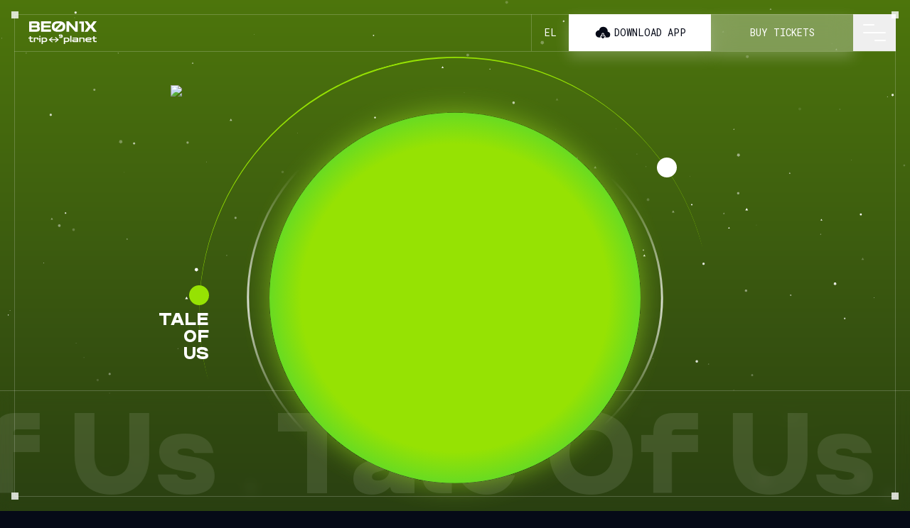

--- FILE ---
content_type: text/css; charset=utf-8
request_url: https://beonix.art/_nuxt/entry.BM14Wjqm.css
body_size: 546
content:
.error{position:relative}.error:before{background:linear-gradient(180deg,#060a17,#0704e6);bottom:0;content:"";height:80%;left:0;position:absolute;width:100%;z-index:-1}.error .container{align-items:center;display:flex;height:100%;justify-content:center}.error__inner{margin:auto;max-width:520px;padding:160px 0 80px;text-align:center}.error__title{margin-bottom:16px}.error__text{color:#fff;font-family:Roboto Mono;font-size:12px;font-weight:500;line-height:140%;text-align:center;text-transform:uppercase}.error__btn{margin-top:32px;width:100%}


--- FILE ---
content_type: text/css; charset=utf-8
request_url: https://beonix.art/_nuxt/default.DFcdCd_a.css
body_size: 4154
content:
.footer{background:url(./footer-bg.BJ3m7NDb.png) 50%/cover no-repeat}.footer__top{display:grid;gap:40px;padding:40px 0}@media (min-width:1024px){.footer__top{grid-template-columns:minmax(0,240px) minmax(0,1fr) minmax(0,240px);padding:60px 0}}.footer__main{align-items:center;display:flex;flex-direction:column}.footer__logo{margin-bottom:24px}@media (min-width:1024px){.footer__logo{margin-bottom:48px}}.footer__actions{margin-top:auto;width:100%}.footer__actions .p-button{width:100%}.footer__actions .p-button:not(:last-child){margin-bottom:8px}.footer__info{align-items:center;align-self:end;display:flex;flex-direction:column}.footer__label{color:#ffffffb3;font-family:Roboto Mono;font-size:10px;font-weight:400;line-height:100%;margin-bottom:16px;text-align:center;text-transform:uppercase}@media (min-width:1024px){.footer__label{margin-bottom:24px}}.footer-nav{margin-bottom:40px}.footer-nav__list{align-items:center;display:grid;gap:12px;text-align:center}@media (min-width:1280px){.footer-nav__list{gap:24px;grid-auto-flow:column}}.footer-nav__link{color:#fff;font-size:16px;font-weight:900;line-height:100%;text-align:center;text-transform:uppercase}@media (min-width:1024px){.footer-nav__link{font-size:24px}}.footer-nav__link:hover{color:var(--primary)}.footer-tickets{-webkit-backdrop-filter:blur(12px);backdrop-filter:blur(12px);border:1px solid hsla(0,0%,100%,.1);display:flex;flex-direction:column;overflow:hidden;padding:16px 20px;position:relative;text-align:center;transition:background-color .3s ease}@media (min-width:1024px){.footer-tickets{background:#ffffff0d url([data-uri]) bottom/contain no-repeat}}.footer-tickets:hover{-webkit-backdrop-filter:blur(24px);backdrop-filter:blur(24px);background-color:#ff5d001a}.footer-tickets:before{background:#ff5d003d;border-radius:50%;box-shadow:0 0 48px #ff5d004d;content:"";filter:blur(200px);height:100%;left:0;position:absolute;top:0;width:100%}.footer-tickets__date{font-size:18px;font-weight:900;line-height:120%;margin-bottom:8px;text-transform:uppercase}.footer-tickets__address{color:#fff6;font-family:Roboto Mono;font-size:10px;font-weight:400;line-height:100%;margin-bottom:auto;text-transform:uppercase}.footer-tickets__icon{color:#ff5d00;height:64px;margin:48px auto;width:68px}.footer-tickets__label{font-size:24px;font-weight:900;line-height:120%;text-transform:uppercase}.footer-subnav__list{display:flex;flex-wrap:wrap;font-family:Roboto Mono;font-size:10px;font-weight:400;gap:16px;justify-content:center;line-height:12px;text-align:center}@media (min-width:1024px){.footer-subnav__list{justify-content:flex-start}}.footer-subnav__link:hover{color:var(--primary)}.footer__bottom{display:flex;font-family:Roboto Mono;font-size:12px;font-weight:400;justify-content:space-between;line-height:125%;padding:20px 0 40px}@media (min-width:1024px){.footer__bottom{padding:20px 0 60px}}.footer__copyright,.footer__developer{color:#fff9}.footer__developer{text-align:right}.footer__developer:hover{color:var(--white)}


--- FILE ---
content_type: text/css; charset=utf-8
request_url: https://beonix.art/_nuxt/TheHeader.Dktr9UXy.css
body_size: 2187
content:
.stores{-webkit-backdrop-filter:blur(32px);backdrop-filter:blur(32px);background:#ffffff26 url(./stores-lines.D5LVkbPf.png) center -36px/auto no-repeat;border:1px solid hsla(0,0%,100%,.15);color:#fff;display:flex;flex-direction:column;left:50%;padding:30px 20px;position:absolute;text-align:center;top:calc(100% + 6px);transform:translate(-50%);width:340px;z-index:1}.stores:before{background:#ff5d003d;border-radius:50%;box-shadow:0 0 48px #ff5d004d;content:"";filter:blur(200px);height:100%;left:0;position:absolute;top:0;width:100%;z-index:-1}.stores__qrcode{display:flex;height:144px;justify-content:center;margin:0 auto;width:144px}.stores__title{font-size:20px;font-weight:700;line-height:120%;margin-top:20px;text-transform:uppercase}.stores__text{font-size:12px;font-weight:500;line-height:140%}.stores__links{display:flex;gap:6px;margin-top:20px}.stores__link{transition:transform .3s ease}.stores__link:hover{transform:scale(1.05)}.stores__rect{background:#fffc;height:10px;position:absolute;width:10px}.stores__rect_top-left{left:-5px;top:-5px}.stores__rect_top-right{right:-5px;top:-5px}.stores__rect_bottom-left{bottom:-5px;left:-5px}.stores__rect_bottom-right{bottom:-5px;right:-5px}.burger{color:#fff;cursor:pointer;display:flex;flex-direction:column;height:52px;justify-content:space-between;min-width:40px;overflow:hidden;padding:14px 10px;position:relative;transition:transform .33s ease-out;width:52px}@media (min-width:1024px){.burger{padding:14px;width:60px}}.burger.active{transform:rotate(-45deg)}.burger.active .burger__line:first-child{transform:rotate(-90deg) translate(5px)}.burger.active .burger__line:nth-child(3){transform:rotate(-90deg) translate(-5px)}.burger__line{background-color:#fff;border-radius:4px;height:2px;width:100%}.burger__line:first-child{transform-origin:right}.burger__line:first-child,.burger__line:nth-child(3){transition:transform .33s cubic-bezier(.54,-.81,.57,.57);width:50%}.burger__line:nth-child(3){align-self:flex-end;transform-origin:left}.socials{display:flex}.socials__item:not(:last-child){margin-right:10px}.socials__link{align-items:center;background:linear-gradient(90deg,#fff 1px,transparent 0) 0 0,linear-gradient(90deg,#fff 1px,transparent 0) 0 100%,linear-gradient(270deg,#fff 1px,transparent 0) 100% 0,linear-gradient(270deg,#fff 1px,transparent 0) 100% 100%,linear-gradient(180deg,#fff 1px,transparent 0) 0 0,linear-gradient(180deg,#fff 1px,transparent 0) 100% 0,linear-gradient(0deg,#fff 1px,transparent 0) 0 100%,linear-gradient(0deg,#fff 1px,transparent 0) 100% 100%;background-repeat:no-repeat;background-size:4px 4px;border:1px solid hsla(0,0%,100%,.2);color:var(--white);display:flex;height:60px;justify-content:center;transition:border-color .3s ease,color .3s ease;width:60px}.socials__link:hover{background:linear-gradient(90deg,#ff5d00 1px,transparent 0) 0 0,linear-gradient(90deg,#ff5d00 1px,transparent 0) 0 100%,linear-gradient(270deg,#ff5d00 1px,transparent 0) 100% 0,linear-gradient(270deg,#ff5d00 1px,transparent 0) 100% 100%,linear-gradient(180deg,#ff5d00 1px,transparent 0) 0 0,linear-gradient(180deg,#ff5d00 1px,transparent 0) 100% 0,linear-gradient(0deg,#ff5d00 1px,transparent 0) 0 100%,linear-gradient(0deg,#ff5d00 1px,transparent 0) 100% 100%;background-repeat:no-repeat;background-size:4px 4px;border-color:#ff5d0026;color:var(--primary)}.socials__icon{height:28px;width:28px}.header{height:100%;pointer-events:none;position:fixed;top:0;width:100%;z-index:1030}@media (min-width:1024px){.header{padding:20px}}.header.active .header__overlay{-webkit-backdrop-filter:blur(32px) opacity(1);backdrop-filter:blur(32px) opacity(1);opacity:1;transform:translateY(0);transition:opacity .33s linear,-webkit-backdrop-filter .33s linear;transition:backdrop-filter .33s linear,opacity .33s linear;transition:backdrop-filter .33s linear,opacity .33s linear,-webkit-backdrop-filter .33s linear}.header.active .header__menu{transform:translate(0)}.header__overlay{-webkit-backdrop-filter:blur(0) opacity(0);backdrop-filter:blur(0) opacity(0);background:#060a17cc;height:100%;left:0;opacity:0;pointer-events:all;position:fixed;top:0;transform:translateY(-100%);transition:opacity .33s linear,transform 0s linear .33s,-webkit-backdrop-filter .33s linear;transition:backdrop-filter .33s linear,opacity .33s linear,transform 0s linear .33s;transition:backdrop-filter .33s linear,opacity .33s linear,transform 0s linear .33s,-webkit-backdrop-filter .33s linear;width:100%}.header__content{align-items:center;border-bottom:1px solid hsla(0,0%,100%,.2);display:grid;grid-template-columns:auto max-content max-content max-content max-content;height:53px;margin-inline:auto;pointer-events:all;position:relative}@media (max-width:1023px){.header__content{background:#000c}}.header__logo{justify-self:start;margin-left:16px;margin-right:16px;max-width:128px}@media (min-width:1024px){.header__logo{margin-left:20px;margin-right:20px;max-width:164px}}.header__lang{align-items:center;border-left:1px solid hsla(0,0%,100%,.2);color:#fff;display:inline-flex;font-family:Roboto Mono;font-size:14px;font-weight:400;height:52px;justify-content:center;line-height:100%;text-align:center;text-transform:uppercase;width:53px}@media (max-width:1023px){.header__lang{border-right:1px solid hsla(0,0%,100%,.2)}}@media (min-width:640px){.header-stores{position:relative}}.header-stores__btn{align-items:center;-webkit-backdrop-filter:blur(16px);backdrop-filter:blur(16px);background:#fff;box-shadow:0 8px 20px #ffffff3d;color:#060a17;display:inline-flex;font-family:Roboto Mono;font-size:0;font-weight:400;height:52px;justify-content:center;line-height:100%;padding:0 8px;text-align:center;text-transform:uppercase;width:auto}@media (min-width:1024px){.header-stores__btn{font-size:14px;width:200px}}.header-stores__btn:hover{background:#ffffff4d;color:#fff}.header-stores__btn .icons{height:24px;min-width:24px;width:24px}@media (min-width:1024px){.header-stores__btn .icons{margin-right:4px}}.header__tickets{align-items:center;-webkit-backdrop-filter:blur(16px);backdrop-filter:blur(16px);background:#ffffff4d;box-shadow:0 8px 20px #ffffff3d;display:inline-flex;font-family:Roboto Mono;font-size:12px;font-weight:400;height:52px;justify-content:center;line-height:100%;padding:0 8px;text-align:center;text-transform:uppercase;width:auto}@media (min-width:640px){.header__tickets{font-size:14px}}@media (min-width:1024px){.header__tickets{width:200px}}.header__tickets:hover{background:#fff;color:#000}.header-frame{border:1px solid hsla(0,0%,100%,.2);height:100%;left:50%;pointer-events:none;position:absolute;top:0;transform:translate(-50%);width:100%}@media (min-width:1024px){.header-frame{height:calc(100% - 40px);top:20px;width:calc(100% - 40px)}}.header-frame__inner{height:100%;overflow:hidden;top:0}.header-frame__inner,.header__menu{position:absolute;right:0;width:100%}.header__menu{display:flex;flex-direction:column;height:calc(100% - 53px);padding:30px 0;top:53px;transform:translate(100%);transition:transform .33s ease-in-out;-webkit-overflow-scrolling:touch;overflow:auto;pointer-events:all}@media (min-width:1024px){.header__menu{border-left:1px solid hsla(0,0%,100%,.2);max-width:312px}}.header-nav{display:flex;flex-direction:column;font-size:24px;font-weight:900;line-height:100%;margin-bottom:30px;text-transform:uppercase}.header-nav__link{color:#fff6;padding:12px 30px}.header-nav__link.router-link-active,.header-nav__link:hover{color:var(--white)}.header__footer{margin-top:auto}.header__actions{display:flex;flex-direction:column;margin-bottom:20px;padding:0 30px}.header__actions .p-button:not(:last-child){margin-bottom:8px}.header__socials{padding:0 30px}.header__socials .socials__item,.header__socials .socials__link{width:100%}.header__rect{background:#fffc;height:10px;position:absolute;width:10px}.header__rect_top-left{left:-5px;top:-5px}.header__rect_top-right{right:-5px;top:-5px}.header__rect_bottom-left{bottom:-5px;left:-5px}.header__rect_bottom-right{bottom:-5px;right:-5px}


--- FILE ---
content_type: text/css; charset=utf-8
request_url: https://beonix.art/_nuxt/_slug_.DrBNf_lu.css
body_size: 3033
content:
#beonix{bottom:0;left:0;margin:0;padding:0;position:absolute;right:0;top:0;z-index:0}.artist{background:linear-gradient(0deg,#060a17,#ff5d00cc);padding:120px 0 40px;position:relative}.artist_green{background:linear-gradient(0deg,#060a17,#96e203cc 160%)}.artist_green .artist-intro__image:before{background:url("data:image/svg+xml;charset=utf-8,%3Csvg xmlns='http://www.w3.org/2000/svg' width='246' height='246' fill='none' viewBox='0 0 246 246'%3E%3Cpath fill='url(%23a)' d='M207.849 198c11.144-9.849 19.984-21.542 26.015-34.41C239.896 150.721 243 136.929 243 123s-3.104-27.721-9.136-40.59c-6.031-12.868-14.871-24.56-26.015-34.41l-.849.75c11.033 9.75 19.785 21.326 25.756 34.066S241.8 109.211 241.8 123c0 13.79-3.073 27.444-9.044 40.184S218.033 187.499 207 197.25z' opacity='.8'/%3E%3Cg filter='url(%23b)'%3E%3Ccircle cx='123' cy='122.883' r='107' fill='url(%23c)'/%3E%3C/g%3E%3Cpath fill='url(%23d)' d='M38.151 202.582c-11.144-10.506-19.984-22.978-26.016-36.704C6.106 152.151 3 137.439 3 122.582s3.104-29.57 9.136-43.296c6.03-13.726 14.871-26.198 26.015-36.704l.849.8c-11.033 10.4-19.785 22.748-25.756 36.337C7.274 93.31 4.2 107.873 4.2 122.582s3.073 29.274 9.044 42.863S27.967 191.381 39 201.782z' opacity='.8'/%3E%3Cdefs%3E%3ClinearGradient id='a' x1='210.425' x2='207.746' y1='53.3' y2='196.503' gradientUnits='userSpaceOnUse'%3E%3Cstop stop-color='%23fff' stop-opacity='0'/%3E%3Cstop offset='.5' stop-color='%23fff'/%3E%3Cstop offset='1' stop-color='%23fff' stop-opacity='0'/%3E%3C/linearGradient%3E%3ClinearGradient id='d' x1='35.575' x2='38.623' y1='48.235' y2='200.978' gradientUnits='userSpaceOnUse'%3E%3Cstop stop-color='%23fff' stop-opacity='0'/%3E%3Cstop offset='.5' stop-color='%23fff'/%3E%3Cstop offset='1' stop-color='%23fff' stop-opacity='0'/%3E%3C/linearGradient%3E%3CradialGradient id='c' cx='0' cy='0' r='1' gradientTransform='matrix(0 107 -107 0 123 122.883)' gradientUnits='userSpaceOnUse'%3E%3Cstop stop-color='%2396E203'/%3E%3Cstop offset='.83' stop-color='%2396E203'/%3E%3Cstop offset='1' stop-color='%2368DB22'/%3E%3C/radialGradient%3E%3Cfilter id='b' width='244.512' height='244.512' x='.744' y='.627' color-interpolation-filters='sRGB' filterUnits='userSpaceOnUse'%3E%3CfeFlood flood-opacity='0' result='BackgroundImageFix'/%3E%3CfeColorMatrix in='SourceAlpha' result='hardAlpha' values='0 0 0 0 0 0 0 0 0 0 0 0 0 0 0 0 0 0 127 0'/%3E%3CfeOffset/%3E%3CfeGaussianBlur stdDeviation='7.628'/%3E%3CfeComposite in2='hardAlpha' operator='out'/%3E%3CfeColorMatrix values='0 0 0 0 0.588235 0 0 0 0 0.819608 0 0 0 0 0.117647 0 0 0 0.64 0'/%3E%3CfeBlend in2='BackgroundImageFix' result='effect1_dropShadow_608_21538'/%3E%3CfeBlend in='SourceGraphic' in2='effect1_dropShadow_608_21538' result='shape'/%3E%3C/filter%3E%3C/defs%3E%3C/svg%3E") 50%/contain no-repeat}.artist_green .artist-orbit:before{border-top:2px solid #96e203}.artist_green .artist-orbit-person:before{background:#96e203}.artist_green .artist-links__link:hover{background:#96e2030d;color:#96e203}.artist_green .artist-site:hover{color:#96e203}.artist_blue{background:linear-gradient(0deg,#060a17,#0704e6cc)}.artist_blue .artist-intro__image:before{background:url("data:image/svg+xml;charset=utf-8,%3Csvg xmlns='http://www.w3.org/2000/svg' width='246' height='246' fill='none' viewBox='0 0 246 246'%3E%3Cpath fill='url(%23a)' d='M207.849 198c11.144-9.849 19.984-21.542 26.015-34.41C239.896 150.721 243 136.929 243 123s-3.104-27.721-9.136-40.59c-6.031-12.868-14.871-24.56-26.015-34.41l-.849.75c11.033 9.75 19.785 21.326 25.756 34.066S241.8 109.211 241.8 123c0 13.79-3.073 27.444-9.044 40.184S218.033 187.499 207 197.25z' opacity='.8'/%3E%3Cg filter='url(%23b)'%3E%3Ccircle cx='123' cy='122.883' r='107' fill='url(%23c)'/%3E%3C/g%3E%3Cpath fill='url(%23d)' d='M38.151 202.582c-11.144-10.506-19.984-22.978-26.016-36.704C6.106 152.151 3 137.439 3 122.582s3.104-29.57 9.136-43.296c6.03-13.726 14.871-26.198 26.015-36.704l.849.8c-11.033 10.4-19.785 22.748-25.756 36.337C7.274 93.31 4.2 107.873 4.2 122.582s3.073 29.274 9.044 42.863S27.967 191.381 39 201.782z' opacity='.8'/%3E%3Cdefs%3E%3ClinearGradient id='a' x1='210.425' x2='207.746' y1='53.3' y2='196.503' gradientUnits='userSpaceOnUse'%3E%3Cstop stop-color='%23fff' stop-opacity='0'/%3E%3Cstop offset='.5' stop-color='%23fff'/%3E%3Cstop offset='1' stop-color='%23fff' stop-opacity='0'/%3E%3C/linearGradient%3E%3ClinearGradient id='d' x1='35.575' x2='38.623' y1='48.235' y2='200.978' gradientUnits='userSpaceOnUse'%3E%3Cstop stop-color='%23fff' stop-opacity='0'/%3E%3Cstop offset='.5' stop-color='%23fff'/%3E%3Cstop offset='1' stop-color='%23fff' stop-opacity='0'/%3E%3C/linearGradient%3E%3CradialGradient id='c' cx='0' cy='0' r='1' gradientTransform='matrix(0 107 -107 0 123 122.883)' gradientUnits='userSpaceOnUse'%3E%3Cstop stop-color='%230704E6'/%3E%3Cstop offset='.83' stop-color='%230704E6'/%3E%3Cstop offset='1' stop-color='%232A06CB'/%3E%3C/radialGradient%3E%3Cfilter id='b' width='244.512' height='244.512' x='.744' y='.627' color-interpolation-filters='sRGB' filterUnits='userSpaceOnUse'%3E%3CfeFlood flood-opacity='0' result='BackgroundImageFix'/%3E%3CfeColorMatrix in='SourceAlpha' result='hardAlpha' values='0 0 0 0 0 0 0 0 0 0 0 0 0 0 0 0 0 0 127 0'/%3E%3CfeOffset/%3E%3CfeGaussianBlur stdDeviation='7.628'/%3E%3CfeComposite in2='hardAlpha' operator='out'/%3E%3CfeColorMatrix values='0 0 0 0 0.027451 0 0 0 0 0.0156863 0 0 0 0 0.901961 0 0 0 0.64 0'/%3E%3CfeBlend in2='BackgroundImageFix' result='effect1_dropShadow_608_21533'/%3E%3CfeBlend in='SourceGraphic' in2='effect1_dropShadow_608_21533' result='shape'/%3E%3C/filter%3E%3C/defs%3E%3C/svg%3E") 50%/contain no-repeat}.artist_blue .artist-orbit:before{border-top:2px solid #0704e6}.artist_blue .artist-orbit-person:before{background:#0704e6}.artist_blue .artist-links__link:hover{background:#0704e60d;color:#4542ff}.artist_blue .artist-site:hover{color:#4542ff}.artist-intro{display:flex;justify-content:center;margin-bottom:-20px;position:relative;z-index:1}@media (min-width:1024px){.artist-intro{margin-bottom:-80px}}.artist-orbit{height:90%;left:50%;position:absolute;top:-20px;transform:translate(-50%);width:90%}@media (min-width:1024px){.artist-orbit{top:-40px}}.artist-orbit:before{border-radius:50%;border-top:2px solid #ff5d00;content:"";height:100%;left:0;position:absolute;top:0;transform:rotate(-15deg);width:100%}.artist-orbit-event{position:absolute;right:-48px;text-align:left;top:25%;width:80px}@media (min-width:1024px){.artist-orbit-event{right:-164px;width:240px}}.artist-orbit-event:before{background:#fff;border-radius:50%;content:"";height:10px;left:0;position:absolute;top:-20px;width:10px}@media (min-width:1024px){.artist-orbit-event:before{height:28px;top:-38px;width:28px}}.artist-orbit-person{position:absolute;right:calc(100% - 6px);text-align:right;top:50%}@media (min-width:1024px){.artist-orbit-person{right:calc(100% - 14px)}}.artist-orbit-person:before{background:#ff5d00;border-radius:50%;content:"";height:10px;position:absolute;right:0;top:-20px;width:10px}@media (min-width:1024px){.artist-orbit-person:before{height:28px;top:-38px;width:28px}}.artist-orbit__title{font-size:10px;font-weight:900;line-height:100%;margin-bottom:2px;text-transform:uppercase}@media (min-width:1024px){.artist-orbit__title{font-size:24px;margin-bottom:8px}}.artist-orbit__caption{color:#ffffffb3;font-family:Roboto Mono;font-size:10px;font-weight:400;line-height:120%;text-transform:uppercase}@media (min-width:1024px){.artist-orbit__caption{font-size:14px}}.artist-intro__image{max-width:280px;position:relative;width:100%;z-index:1}@media (min-width:1024px){.artist-intro__image{max-width:700px}}@media (min-width:1280px){.artist-intro__image{max-width:800px}}.artist-intro__image:before{background:url("data:image/svg+xml;charset=utf-8,%3Csvg xmlns='http://www.w3.org/2000/svg' width='246' height='246' fill='none' viewBox='0 0 246 246'%3E%3Cpath fill='url(%23a)' d='M207.849 198c11.144-9.849 19.984-21.542 26.015-34.41C239.896 150.721 243 136.929 243 123s-3.104-27.721-9.136-40.59c-6.031-12.868-14.871-24.56-26.015-34.41l-.849.75c11.033 9.75 19.785 21.326 25.756 34.066S241.8 109.211 241.8 123c0 13.79-3.073 27.444-9.044 40.184S218.033 187.499 207 197.25z' opacity='.8'/%3E%3Cg filter='url(%23b)'%3E%3Ccircle cx='123' cy='122.883' r='107' fill='url(%23c)'/%3E%3C/g%3E%3Cpath fill='url(%23d)' d='M38.151 202.582c-11.144-10.506-19.984-22.978-26.016-36.704C6.106 152.151 3 137.439 3 122.582s3.104-29.57 9.136-43.296c6.03-13.726 14.871-26.198 26.015-36.704l.849.8c-11.033 10.4-19.785 22.748-25.756 36.337C7.274 93.31 4.2 107.873 4.2 122.582s3.073 29.274 9.044 42.863S27.967 191.381 39 201.782z' opacity='.8'/%3E%3Cdefs%3E%3ClinearGradient id='a' x1='210.425' x2='207.746' y1='53.3' y2='196.503' gradientUnits='userSpaceOnUse'%3E%3Cstop stop-color='%23fff' stop-opacity='0'/%3E%3Cstop offset='.5' stop-color='%23fff'/%3E%3Cstop offset='1' stop-color='%23fff' stop-opacity='0'/%3E%3C/linearGradient%3E%3ClinearGradient id='d' x1='35.575' x2='38.623' y1='48.235' y2='200.978' gradientUnits='userSpaceOnUse'%3E%3Cstop stop-color='%23fff' stop-opacity='0'/%3E%3Cstop offset='.5' stop-color='%23fff'/%3E%3Cstop offset='1' stop-color='%23fff' stop-opacity='0'/%3E%3C/linearGradient%3E%3CradialGradient id='c' cx='0' cy='0' r='1' gradientTransform='matrix(0 107 -107 0 123 122.883)' gradientUnits='userSpaceOnUse'%3E%3Cstop stop-color='%23FF5D00'/%3E%3Cstop offset='.83' stop-color='%23FF5D00'/%3E%3Cstop offset='1' stop-color='%23FF4B01'/%3E%3C/radialGradient%3E%3Cfilter id='b' width='244.512' height='244.512' x='.744' y='.627' color-interpolation-filters='sRGB' filterUnits='userSpaceOnUse'%3E%3CfeFlood flood-opacity='0' result='BackgroundImageFix'/%3E%3CfeColorMatrix in='SourceAlpha' result='hardAlpha' values='0 0 0 0 0 0 0 0 0 0 0 0 0 0 0 0 0 0 127 0'/%3E%3CfeOffset/%3E%3CfeGaussianBlur stdDeviation='7.628'/%3E%3CfeComposite in2='hardAlpha' operator='out'/%3E%3CfeColorMatrix values='0 0 0 0 1 0 0 0 0 0.364706 0 0 0 0 0 0 0 0 0.64 0'/%3E%3CfeBlend in2='BackgroundImageFix' result='effect1_dropShadow_608_21528'/%3E%3CfeBlend in='SourceGraphic' in2='effect1_dropShadow_608_21528' result='shape'/%3E%3C/filter%3E%3C/defs%3E%3C/svg%3E") 50%/contain no-repeat;border-radius:50%;content:"";height:75%;left:50%;position:absolute;transform:translate(-50%);width:75%;z-index:-1}.artist-intro__img{padding-bottom:100%;position:relative}.artist-intro__img img{top:0;right:0;bottom:0;left:0;-o-object-fit:contain;object-fit:contain;position:absolute}.artist-intro__img_empty{background:url(./artist_placeholder.CVC5XadN.png) 50%/contain no-repeat}.artist-intro__line{-webkit-backdrop-filter:blur(8px);backdrop-filter:blur(8px);border-bottom:1px solid hsla(0,0%,100%,.2);border-top:1px solid hsla(0,0%,100%,.2);bottom:80px;display:flex;justify-content:center;left:0;overflow:hidden;padding:20px 0;position:absolute;-webkit-user-select:none;-moz-user-select:none;user-select:none;white-space:nowrap;width:100%;z-index:-1}@media (min-width:1024px){.artist-intro__line{bottom:160px;padding:24px 0}}.artist-intro__line span{animation:artist-ticker 16s linear infinite;color:#ffffff1a;font-size:80px;font-weight:900;line-height:100%;padding:0 40px}@media (min-width:1024px){.artist-intro__line span{font-size:160px}}@keyframes artist-ticker{0%{transform:translateZ(0);visibility:visible}to{transform:translate3d(-100%,0,0);visibility:visible}}.artist-info{position:relative;z-index:1}.artist-info__inner{display:grid;gap:12px}@media (min-width:1024px){.artist-info__inner{gap:20px;grid-template-columns:repeat(2,minmax(0,1fr))}}.artist__info{-webkit-backdrop-filter:blur(40px);backdrop-filter:blur(40px);background:#ffffff0d;border:1px solid hsla(0,0%,100%,.15);display:flex;flex-direction:column;padding:24px 12px}@media (min-width:1024px){.artist__info{padding:40px}}.artist__name{margin-bottom:20px}.artist__descr{color:#fffc;font-size:12px;font-weight:700;line-height:140%;margin-bottom:64px;text-transform:uppercase;white-space:pre-line}@media (min-width:1024px){.artist__descr{font-size:14px}}.artist-site{align-items:center;display:flex;justify-content:space-between;margin-top:auto;width:100%}.artist-site:hover{color:#ff5d00}.artist-site__name{font-size:16px;font-weight:500;line-height:120%;text-decoration:underline;text-transform:uppercase}@media (min-width:1024px){.artist-site__name{font-size:20px}}.artist-site__arow{height:24px;width:24px}.artist-links{align-content:start;display:grid;gap:6px;grid-template-columns:1fr 1fr}@media (min-width:1024px){.artist-links{gap:20px}}.artist-links__link{align-items:flex-start;-webkit-backdrop-filter:blur(40px);backdrop-filter:blur(40px);background:#ffffff0d;border:1px solid hsla(0,0%,100%,.15);color:#fff;display:flex;flex-direction:column;height:100%;justify-content:space-between;min-height:120px;padding:12px}@media (min-width:1024px){.artist-links__link{min-height:180px;padding:20px}}.artist-links__link:hover{background:#ff5d000d;color:#ff5d00}.artist-links__icon{height:32px;width:32px}@media (min-width:1024px){.artist-links__icon{height:48px;width:48px}}.artist-links__descr{align-items:center;display:flex;justify-content:space-between;width:100%}.artist-links__name{font-size:12px;font-weight:500;line-height:120%;text-decoration:underline;text-transform:uppercase}@media (min-width:1024px){.artist-links__name{font-size:20px}}.artist-links__arrow{height:16px;width:16px}@media (min-width:1024px){.artist-links__arrow{height:24px;width:24px}}


--- FILE ---
content_type: text/css; charset=utf-8
request_url: https://beonix.art/_nuxt/AppModal.yHsGw4i8.css
body_size: 494
content:
.modal{-webkit-backdrop-filter:blur(32px);backdrop-filter:blur(32px);background:#060a17a3;bottom:0;display:flex;height:100%;left:0;overflow:auto;padding:16px;position:fixed;right:0;top:0;transform:translateZ(0);width:100%;z-index:1040;-webkit-overflow-scrolling:touch}@media (min-width:640px){.modal{padding:20px}}.modal__content{background:#ffffff26;margin:auto;max-width:600px;padding:24px 16px;position:relative;width:100%}@media (min-width:640px){.modal__content{padding:40px 30px}}.modal__close{color:#fff;height:24px;position:absolute;right:16px;top:16px;width:24px;z-index:2}@media (min-width:640px){.modal__close{height:32px;width:32px}}.modal__close .icons{height:100%;width:100%}.modal-frame{border:1px solid hsla(0,0%,100%,.2);top:0;right:0;bottom:0;left:0;pointer-events:none;position:absolute}.modal-frame__rect{background:#fffc;height:10px;position:absolute;width:10px}.modal-frame__rect_top-left{left:-5px;top:-5px}.modal-frame__rect_top-right{right:-5px;top:-5px}.modal-frame__rect_bottom-left{bottom:-5px;left:-5px}.modal-frame__rect_bottom-right{bottom:-5px;right:-5px}


--- FILE ---
content_type: text/css; charset=utf-8
request_url: https://beonix.art/_nuxt/index.DyZU1Tw_.css
body_size: 7463
content:
.hero{display:flex;flex-direction:column;min-height:100vh;overflow:hidden;position:relative}.hero__content{margin-top:auto}.hero__title{margin-bottom:16px;text-align:center}.hero__video{height:100%;left:50%;position:absolute;top:50%;transform:translate(-50%,-50%);width:100%;z-index:-1}@media (max-width:1023px){.hero__video{display:flex;justify-content:center;overflow:hidden}}.hero__video:before{background:linear-gradient(180deg,#060a1700,#060a17);bottom:0;content:"";height:50%;left:0;position:absolute;width:100%}.hero__video video{height:100%;max-width:none}@media (min-width:1024px){.hero__video video{height:auto;max-width:100%;width:100%}}.hero-line{-webkit-backdrop-filter:blur(8px);backdrop-filter:blur(8px);border-bottom:1px solid #fff;border-top:1px solid #fff;display:flex;overflow:hidden;padding:20px 0;white-space:nowrap;width:100%}@media (min-width:1024px){.hero-line{margin-bottom:80px;padding:24px 0}}.hero-line__item{align-items:center;animation:hero-ticker 8s linear infinite;color:#fff;display:flex;font-size:16px;font-weight:900;line-height:100%;text-transform:uppercase}@media (min-width:1024px){.hero-line__item{font-size:24px}}@keyframes hero-ticker{0%{transform:translateZ(0);visibility:visible}to{transform:translate3d(-100%,0,0);visibility:visible}}.hero-line__divider{background:var(--primary);border-radius:50%;height:12px;margin:0 40px;width:12px}@media (min-width:1024px){.hero-line__divider{height:24px;width:24px}}.headliners{background:#fff;margin:40px 0 0}@media (min-width:1024px){.headliners{margin:80px 0 0}}.headliners__inner{background:#060a17;border-radius:0 0 30px 30px;overflow:hidden}@media (min-width:1024px){.headliners__inner{border-radius:0 0 60px 60px}}.headliners__header{margin-bottom:10px}.headliners__title span{display:block}.headliners__title span:nth-child(2){text-align:right}.headliners__subheader{border-top:1px solid hsla(0,0%,100%,.25);color:#ffffffb3;display:flex;font-family:Roboto Mono;font-size:10px;font-weight:500;justify-content:space-between;line-height:100%;margin-bottom:40px;padding-top:20px;text-transform:uppercase}@media (min-width:1024px){.headliners__subheader{font-size:12px}}.headliners__icon{align-items:center;color:#ff5d00;display:flex;justify-content:center}.headliners__icon .icons{height:100px;width:100px}@media (max-width:1023px){.headliners__icon .icons{height:50px;width:50px}}.headliners__carousel{position:relative}.headliners__nav{pointer-events:none;width:100%}@media (min-width:1024px){.headliners__nav{position:absolute;top:calc(50% - 120px);transform:translateY(-50%);z-index:10}}.headliners-nav-next,.headliners-nav-prev{-webkit-backdrop-filter:blur(20px);backdrop-filter:blur(20px);background:#ffffff26;border:1px solid transparent;box-shadow:0 0 200px #ffffffa3;color:#fff;height:48px;pointer-events:all;transition:border-color .3s ease,color .3s ease,-webkit-backdrop-filter .3s ease;transition:border-color .3s ease,backdrop-filter .3s ease,color .3s ease;transition:border-color .3s ease,backdrop-filter .3s ease,color .3s ease,-webkit-backdrop-filter .3s ease;width:48px}.headliners-nav-next:hover,.headliners-nav-prev:hover{background:#ff5d000d;border-color:#ff5d0026;color:#ff5d00}.headliners-nav-next .icons,.headliners-nav-prev .icons{height:24px;width:24px}.headliners-nav-next:after,.headliners-nav-prev:after{display:none}.headliners-nav-prev{left:16px}@media (min-width:1024px){.headliners-nav-prev{left:40px}}.headliners-nav-next{right:16px}@media (min-width:1024px){.headliners-nav-next{right:40px}}.headliner{background:linear-gradient(180deg,#060a17,#ff5d00cc);display:flex;justify-content:center;padding-bottom:180px;padding-top:20px;position:relative;z-index:1}@media (min-width:1024px){.headliner{padding-bottom:140px;padding-top:40px}}.headliner_green{background:linear-gradient(180deg,#060a17,#96e203cc 160%)}.headliner_green .headliner__image:before{background:url("data:image/svg+xml;charset=utf-8,%3Csvg xmlns='http://www.w3.org/2000/svg' width='246' height='246' fill='none' viewBox='0 0 246 246'%3E%3Cpath fill='url(%23a)' d='M207.849 198c11.144-9.849 19.984-21.542 26.015-34.41C239.896 150.721 243 136.929 243 123s-3.104-27.721-9.136-40.59c-6.031-12.868-14.871-24.56-26.015-34.41l-.849.75c11.033 9.75 19.785 21.326 25.756 34.066S241.8 109.211 241.8 123c0 13.79-3.073 27.444-9.044 40.184S218.033 187.499 207 197.25z' opacity='.8'/%3E%3Cg filter='url(%23b)'%3E%3Ccircle cx='123' cy='122.883' r='107' fill='url(%23c)'/%3E%3C/g%3E%3Cpath fill='url(%23d)' d='M38.151 202.582c-11.144-10.506-19.984-22.978-26.016-36.704C6.106 152.151 3 137.439 3 122.582s3.104-29.57 9.136-43.296c6.03-13.726 14.871-26.198 26.015-36.704l.849.8c-11.033 10.4-19.785 22.748-25.756 36.337C7.274 93.31 4.2 107.873 4.2 122.582s3.073 29.274 9.044 42.863S27.967 191.381 39 201.782z' opacity='.8'/%3E%3Cdefs%3E%3ClinearGradient id='a' x1='210.425' x2='207.746' y1='53.3' y2='196.503' gradientUnits='userSpaceOnUse'%3E%3Cstop stop-color='%23fff' stop-opacity='0'/%3E%3Cstop offset='.5' stop-color='%23fff'/%3E%3Cstop offset='1' stop-color='%23fff' stop-opacity='0'/%3E%3C/linearGradient%3E%3ClinearGradient id='d' x1='35.575' x2='38.623' y1='48.235' y2='200.978' gradientUnits='userSpaceOnUse'%3E%3Cstop stop-color='%23fff' stop-opacity='0'/%3E%3Cstop offset='.5' stop-color='%23fff'/%3E%3Cstop offset='1' stop-color='%23fff' stop-opacity='0'/%3E%3C/linearGradient%3E%3CradialGradient id='c' cx='0' cy='0' r='1' gradientTransform='matrix(0 107 -107 0 123 122.883)' gradientUnits='userSpaceOnUse'%3E%3Cstop stop-color='%2396E203'/%3E%3Cstop offset='.83' stop-color='%2396E203'/%3E%3Cstop offset='1' stop-color='%2368DB22'/%3E%3C/radialGradient%3E%3Cfilter id='b' width='244.512' height='244.512' x='.744' y='.627' color-interpolation-filters='sRGB' filterUnits='userSpaceOnUse'%3E%3CfeFlood flood-opacity='0' result='BackgroundImageFix'/%3E%3CfeColorMatrix in='SourceAlpha' result='hardAlpha' values='0 0 0 0 0 0 0 0 0 0 0 0 0 0 0 0 0 0 127 0'/%3E%3CfeOffset/%3E%3CfeGaussianBlur stdDeviation='7.628'/%3E%3CfeComposite in2='hardAlpha' operator='out'/%3E%3CfeColorMatrix values='0 0 0 0 0.588235 0 0 0 0 0.819608 0 0 0 0 0.117647 0 0 0 0.64 0'/%3E%3CfeBlend in2='BackgroundImageFix' result='effect1_dropShadow_608_21538'/%3E%3CfeBlend in='SourceGraphic' in2='effect1_dropShadow_608_21538' result='shape'/%3E%3C/filter%3E%3C/defs%3E%3C/svg%3E") 50%/contain no-repeat}.headliner_green .headliner-orbit:before{border-top:2px solid #96e203}.headliner_green .headliner-orbit-person:before,.headliner_green .headliners-line__divider{background:#96e203}.headliner_blue{background:linear-gradient(180deg,#060a17,#0704e6cc)}.headliner_blue .headliner__image:before{background:url("data:image/svg+xml;charset=utf-8,%3Csvg xmlns='http://www.w3.org/2000/svg' width='246' height='246' fill='none' viewBox='0 0 246 246'%3E%3Cpath fill='url(%23a)' d='M207.849 198c11.144-9.849 19.984-21.542 26.015-34.41C239.896 150.721 243 136.929 243 123s-3.104-27.721-9.136-40.59c-6.031-12.868-14.871-24.56-26.015-34.41l-.849.75c11.033 9.75 19.785 21.326 25.756 34.066S241.8 109.211 241.8 123c0 13.79-3.073 27.444-9.044 40.184S218.033 187.499 207 197.25z' opacity='.8'/%3E%3Cg filter='url(%23b)'%3E%3Ccircle cx='123' cy='122.883' r='107' fill='url(%23c)'/%3E%3C/g%3E%3Cpath fill='url(%23d)' d='M38.151 202.582c-11.144-10.506-19.984-22.978-26.016-36.704C6.106 152.151 3 137.439 3 122.582s3.104-29.57 9.136-43.296c6.03-13.726 14.871-26.198 26.015-36.704l.849.8c-11.033 10.4-19.785 22.748-25.756 36.337C7.274 93.31 4.2 107.873 4.2 122.582s3.073 29.274 9.044 42.863S27.967 191.381 39 201.782z' opacity='.8'/%3E%3Cdefs%3E%3ClinearGradient id='a' x1='210.425' x2='207.746' y1='53.3' y2='196.503' gradientUnits='userSpaceOnUse'%3E%3Cstop stop-color='%23fff' stop-opacity='0'/%3E%3Cstop offset='.5' stop-color='%23fff'/%3E%3Cstop offset='1' stop-color='%23fff' stop-opacity='0'/%3E%3C/linearGradient%3E%3ClinearGradient id='d' x1='35.575' x2='38.623' y1='48.235' y2='200.978' gradientUnits='userSpaceOnUse'%3E%3Cstop stop-color='%23fff' stop-opacity='0'/%3E%3Cstop offset='.5' stop-color='%23fff'/%3E%3Cstop offset='1' stop-color='%23fff' stop-opacity='0'/%3E%3C/linearGradient%3E%3CradialGradient id='c' cx='0' cy='0' r='1' gradientTransform='matrix(0 107 -107 0 123 122.883)' gradientUnits='userSpaceOnUse'%3E%3Cstop stop-color='%230704E6'/%3E%3Cstop offset='.83' stop-color='%230704E6'/%3E%3Cstop offset='1' stop-color='%232A06CB'/%3E%3C/radialGradient%3E%3Cfilter id='b' width='244.512' height='244.512' x='.744' y='.627' color-interpolation-filters='sRGB' filterUnits='userSpaceOnUse'%3E%3CfeFlood flood-opacity='0' result='BackgroundImageFix'/%3E%3CfeColorMatrix in='SourceAlpha' result='hardAlpha' values='0 0 0 0 0 0 0 0 0 0 0 0 0 0 0 0 0 0 127 0'/%3E%3CfeOffset/%3E%3CfeGaussianBlur stdDeviation='7.628'/%3E%3CfeComposite in2='hardAlpha' operator='out'/%3E%3CfeColorMatrix values='0 0 0 0 0.027451 0 0 0 0 0.0156863 0 0 0 0 0.901961 0 0 0 0.64 0'/%3E%3CfeBlend in2='BackgroundImageFix' result='effect1_dropShadow_608_21533'/%3E%3CfeBlend in='SourceGraphic' in2='effect1_dropShadow_608_21533' result='shape'/%3E%3C/filter%3E%3C/defs%3E%3C/svg%3E") 50%/contain no-repeat}.headliner_blue .headliner-orbit:before{border-top:2px solid #0704e6}.headliner_blue .headliner-orbit-person:before,.headliner_blue .headliners-line__divider{background:#0704e6}.headliner-orbit{height:90%;left:50%;position:absolute;top:-20px;transform:translate(-50%);width:90%}@media (min-width:1024px){.headliner-orbit{top:-40px}}.headliner-orbit:before{border-radius:50%;border-top:2px solid #ff5d00;content:"";height:100%;left:0;position:absolute;top:0;transform:rotate(-15deg);width:100%}.headliner-orbit-event{position:absolute;right:-48px;text-align:left;top:25%;width:80px}@media (min-width:1024px){.headliner-orbit-event{right:-164px;width:240px}}.headliner-orbit-event:before{background:#fff;border-radius:50%;content:"";height:10px;left:0;position:absolute;top:-20px;width:10px}@media (min-width:1024px){.headliner-orbit-event:before{height:28px;top:-38px;width:28px}}.headliner-orbit-person{position:absolute;right:calc(100% - 6px);text-align:right;top:50%}@media (min-width:1024px){.headliner-orbit-person{right:calc(100% - 14px)}}.headliner-orbit-person:before{background:#ff5d00;border-radius:50%;content:"";height:10px;position:absolute;right:0;top:-20px;width:10px}@media (min-width:1024px){.headliner-orbit-person:before{height:28px;top:-38px;width:28px}}.headliner-orbit__title{font-size:10px;font-weight:900;line-height:100%;margin-bottom:2px;text-transform:uppercase}@media (min-width:1024px){.headliner-orbit__title{font-size:24px;margin-bottom:8px}}.headliner-orbit__caption{color:#ffffffb3;font-family:Roboto Mono;font-size:10px;font-weight:400;line-height:120%;text-transform:uppercase}@media (min-width:1024px){.headliner-orbit__caption{font-size:14px}}.headliner__image{max-width:280px;position:relative;width:100%;z-index:1}@media (min-width:1024px){.headliner__image{max-width:700px}}@media (min-width:1280px){.headliner__image{max-width:800px}}.headliner__image:before{background:url("data:image/svg+xml;charset=utf-8,%3Csvg xmlns='http://www.w3.org/2000/svg' width='246' height='246' fill='none' viewBox='0 0 246 246'%3E%3Cpath fill='url(%23a)' d='M207.849 198c11.144-9.849 19.984-21.542 26.015-34.41C239.896 150.721 243 136.929 243 123s-3.104-27.721-9.136-40.59c-6.031-12.868-14.871-24.56-26.015-34.41l-.849.75c11.033 9.75 19.785 21.326 25.756 34.066S241.8 109.211 241.8 123c0 13.79-3.073 27.444-9.044 40.184S218.033 187.499 207 197.25z' opacity='.8'/%3E%3Cg filter='url(%23b)'%3E%3Ccircle cx='123' cy='122.883' r='107' fill='url(%23c)'/%3E%3C/g%3E%3Cpath fill='url(%23d)' d='M38.151 202.582c-11.144-10.506-19.984-22.978-26.016-36.704C6.106 152.151 3 137.439 3 122.582s3.104-29.57 9.136-43.296c6.03-13.726 14.871-26.198 26.015-36.704l.849.8c-11.033 10.4-19.785 22.748-25.756 36.337C7.274 93.31 4.2 107.873 4.2 122.582s3.073 29.274 9.044 42.863S27.967 191.381 39 201.782z' opacity='.8'/%3E%3Cdefs%3E%3ClinearGradient id='a' x1='210.425' x2='207.746' y1='53.3' y2='196.503' gradientUnits='userSpaceOnUse'%3E%3Cstop stop-color='%23fff' stop-opacity='0'/%3E%3Cstop offset='.5' stop-color='%23fff'/%3E%3Cstop offset='1' stop-color='%23fff' stop-opacity='0'/%3E%3C/linearGradient%3E%3ClinearGradient id='d' x1='35.575' x2='38.623' y1='48.235' y2='200.978' gradientUnits='userSpaceOnUse'%3E%3Cstop stop-color='%23fff' stop-opacity='0'/%3E%3Cstop offset='.5' stop-color='%23fff'/%3E%3Cstop offset='1' stop-color='%23fff' stop-opacity='0'/%3E%3C/linearGradient%3E%3CradialGradient id='c' cx='0' cy='0' r='1' gradientTransform='matrix(0 107 -107 0 123 122.883)' gradientUnits='userSpaceOnUse'%3E%3Cstop stop-color='%23FF5D00'/%3E%3Cstop offset='.83' stop-color='%23FF5D00'/%3E%3Cstop offset='1' stop-color='%23FF4B01'/%3E%3C/radialGradient%3E%3Cfilter id='b' width='244.512' height='244.512' x='.744' y='.627' color-interpolation-filters='sRGB' filterUnits='userSpaceOnUse'%3E%3CfeFlood flood-opacity='0' result='BackgroundImageFix'/%3E%3CfeColorMatrix in='SourceAlpha' result='hardAlpha' values='0 0 0 0 0 0 0 0 0 0 0 0 0 0 0 0 0 0 127 0'/%3E%3CfeOffset/%3E%3CfeGaussianBlur stdDeviation='7.628'/%3E%3CfeComposite in2='hardAlpha' operator='out'/%3E%3CfeColorMatrix values='0 0 0 0 1 0 0 0 0 0.364706 0 0 0 0 0 0 0 0 0.64 0'/%3E%3CfeBlend in2='BackgroundImageFix' result='effect1_dropShadow_608_21528'/%3E%3CfeBlend in='SourceGraphic' in2='effect1_dropShadow_608_21528' result='shape'/%3E%3C/filter%3E%3C/defs%3E%3C/svg%3E") 50%/contain no-repeat;border-radius:50%;content:"";height:75%;left:50%;position:absolute;transform:translate(-50%);width:75%;z-index:-1}.headliner__img{padding-bottom:100%;position:relative}.headliner__img img{top:0;right:0;bottom:0;left:0;-o-object-fit:contain;object-fit:contain;position:absolute}.headliner__img_empty{background:url(./artist_placeholder.CVC5XadN.png) 50%/contain no-repeat}.headliner__line{-webkit-backdrop-filter:blur(8px);backdrop-filter:blur(8px);border-bottom:1px solid hsla(0,0%,100%,.2);border-top:1px solid hsla(0,0%,100%,.2);bottom:280px;display:flex;justify-content:center;left:0;overflow:hidden;padding:20px 0;position:absolute;-webkit-user-select:none;-moz-user-select:none;user-select:none;white-space:nowrap;width:100%;z-index:-1}@media (min-width:1024px){.headliner__line{bottom:274px;padding:24px 0}}.headliner__line span{animation:headliner-ticker 16s linear infinite;color:#ffffff1a;font-size:80px;font-weight:900;line-height:100%;padding:0 40px;will-change:transform}@media (min-width:1024px){.headliner__line span{font-size:160px}}@keyframes headliner-ticker{0%{transform:translate(0);visibility:visible}to{transform:translate(-100%);visibility:visible}}.headliners-line{border-bottom:1px solid hsla(0,0%,100%,.6);border-top:1px solid hsla(0,0%,100%,.6);bottom:140px;display:flex;left:0;overflow:hidden;padding:12px 0;position:absolute;white-space:nowrap;width:100%;z-index:1}@media (min-width:1024px){.headliners-line{padding:20px 0}}.headliners-line__item{align-items:center;animation:headliners-ticker 8s linear infinite;display:flex;font-family:Roboto Mono;font-size:12px;font-weight:400;line-height:100%;text-transform:uppercase;will-change:transform}@keyframes headliners-ticker{0%{transform:translate(0);visibility:visible}to{transform:translate(-100%);visibility:visible}}.headliners-line__divider{background:#ff5d00;border-radius:50%;height:8px;margin:0 8px;width:8px}@media (min-width:1024px){.headliners-line__divider{margin:0 40px}}.headliners__footer{display:flex;justify-content:center;margin-top:-140px;padding:20px 0 30px;position:relative;z-index:1}@media (min-width:1024px){.headliners__footer{padding:20px 0 60px}}.headliners__btn{max-width:340px;width:100%}.lookback{background-color:#fff;overflow:hidden;padding:40px 0}@media (min-width:1024px){.lookback{padding:80px 0}}.lookback__header{align-items:center;display:grid;gap:40px;margin:0 auto 24px;max-width:400px}@media (min-width:1024px){.lookback__header{grid-template-columns:3fr 1fr;margin-bottom:80px;max-width:100%}}.lookback__title{color:#060a17}.lookback__title span{display:flex;width:100%}.lookback__title span:nth-child(2){justify-content:flex-end;text-align:right}.lookback__title svg{color:var(--primary);display:inline;height:48px;margin-left:16px;width:48px}@media (min-width:1024px){.lookback__title svg{height:96px;width:86px}}.lookback-date{display:flex;flex-direction:column;justify-self:end;position:relative;text-align:right;z-index:1}@media (max-width:1023px){.lookback-date{display:none}}.lookback-date:before{background:#ffffff1a url(./lookback-lines.Dkq4pJjl.png) top/contain no-repeat;content:"";height:264%;left:50%;position:absolute;top:50%;transform:translate(-50%,-50%);width:264%;z-index:-1}.lookback-date__value{color:#ff5d00}.lookback-date__label{color:#060a17;font-size:24px;font-weight:900;line-height:100%;text-transform:uppercase}.lookback__video{margin-bottom:30px;padding-bottom:56.25%;position:relative}@media (min-width:1024px){.lookback__video{margin-bottom:60px}}.lookback__video iframe{height:100%;left:0;position:absolute;top:0;width:100%}.lookback__info{display:grid;gap:30px}@media (min-width:1024px){.lookback__info{gap:40px;grid-template-columns:5fr 7fr}}.lookback__descr{color:#0a0a09;font-family:Roboto Mono;font-size:12px;font-weight:500;line-height:140%;text-transform:uppercase}@media (min-width:1024px){.lookback__descr{font-size:14px}}.lookback-advantages{align-items:center;display:grid;gap:4px;grid-template-columns:repeat(3,1fr);padding:16px 0;position:relative;z-index:1}@media (min-width:1024px){.lookback-advantages{padding:32px 0}}.lookback-advantages:before{background:#ff5d00;box-shadow:0 5.133px 41.067px #ff5d0066;content:"";filter:blur(3px);height:60px;left:50%;position:absolute;transform:translate(-50%) rotate(-5deg);width:88%;z-index:-1}@media (min-width:1024px){.lookback-advantages:before{height:120px;width:88%}}.lookback-advantages:after{background:linear-gradient(90deg,#000 1px,transparent 0) 0 0,linear-gradient(90deg,#000 1px,transparent 0) 0 100%,linear-gradient(270deg,#000 1px,transparent 0) 100% 0,linear-gradient(270deg,#000 1px,transparent 0) 100% 100%,linear-gradient(180deg,#000 1px,transparent 0) 0 0,linear-gradient(180deg,#000 1px,transparent 0) 100% 0,linear-gradient(0deg,#000 1px,transparent 0) 0 100%,linear-gradient(0deg,#000 1px,transparent 0) 100% 100%;background-repeat:no-repeat;background-size:50% 16%;content:"";height:100%;left:50%;position:absolute;transform:translate(-50%);width:93%;z-index:-1}.lookback-advantages__item{display:flex;flex-direction:column-reverse}.lookback-advantages__item:first-child{text-align:left}.lookback-advantages__item:nth-child(2){text-align:center}.lookback-advantages__item:nth-child(3){text-align:right}.lookback-advantages__label{color:#151414b3;font-family:Roboto Mono;font-size:10px;font-weight:400;line-height:120%;text-transform:uppercase}@media (min-width:1024px){.lookback-advantages__label{font-size:16px}}.lookback-advantages__value{color:#141313;font-size:28px;font-weight:500;line-height:100%;margin-bottom:4px;text-transform:uppercase}@media (min-width:1024px){.lookback-advantages__value{font-size:64px;margin-bottom:8px}}.about{background:#000;overflow:hidden;padding:40px 0 60px;z-index:1}.about,.about .container{position:relative}.about-spaceman{position:absolute;right:0;top:-136px;z-index:-1}@media (max-width:1023px){.about-spaceman{display:none}}.about-spaceman__mask{position:absolute;right:80px;top:76px}.about-spaceman__mask_1{animation:spaceman-mask 2s linear infinite;right:0;top:-20px}@keyframes spaceman-mask{0%{opacity:1}50%{opacity:0}to{opacity:1}}.about__title{color:#ffffffb3;font-family:Roboto Mono;font-size:10px;font-weight:500;line-height:100%;margin-bottom:20px;text-transform:uppercase}.about__subtitle{margin-bottom:40px;max-width:1000px}@media (min-width:1024px){.about__subtitle{margin-bottom:60px}}.about__text{color:#ffffffb3;font-family:Roboto Mono;font-size:14px;font-weight:400;line-height:120%;margin-bottom:40px;max-width:560px}@media (min-width:1024px){.about__text{margin-bottom:60px}}.about-advantages{display:grid;gap:16px;grid-template-columns:repeat(2,minmax(0,1fr))}@media (min-width:1024px){.about-advantages{grid-template-columns:repeat(4,minmax(0,1fr))}}.about-advantages__item{align-items:center;border:1px solid hsla(0,0%,100%,.15);display:flex;flex-direction:column;justify-content:center;padding:24px;position:relative;text-align:center;z-index:1}@media (min-width:1024px){.about-advantages__item{padding:40px 30px}}.about-advantages__item:before{-webkit-backdrop-filter:blur(16px);backdrop-filter:blur(16px);background:#ffffff1a url(./advantage-lines.CFNaLeMT.png) top/contain no-repeat;content:"";top:0;right:0;bottom:0;left:0;position:absolute;z-index:-1}.about-advantages__item:after{background:linear-gradient(90deg,#fff 1px,transparent 0) 0 0,linear-gradient(90deg,#fff 1px,transparent 0) 0 100%,linear-gradient(270deg,#fff 1px,transparent 0) 100% 0,linear-gradient(270deg,#fff 1px,transparent 0) 100% 100%,linear-gradient(180deg,#fff 1px,transparent 0) 0 0,linear-gradient(180deg,#fff 1px,transparent 0) 100% 0,linear-gradient(0deg,#fff 1px,transparent 0) 0 100%,linear-gradient(0deg,#fff 1px,transparent 0) 100% 100%;background-repeat:no-repeat;background-size:4px 4px;content:"";top:0;right:0;bottom:0;left:0;position:absolute;z-index:-1}.about-advantages__item:nth-child(2n){flex-direction:column-reverse}.about-advantages__item:nth-child(2n):before{transform:scaleY(-1)}.about-advantages__item:nth-child(2n) .about-advantages__icon{margin-bottom:0;margin-top:60px}.about-advantages__icon{margin-bottom:40px;max-width:80px}@media (min-width:1024px){.about-advantages__icon{margin-bottom:60px;max-width:160px}}.about-advantages__value{display:block;font-size:28px;font-weight:500;line-height:100%;margin-bottom:4px;text-transform:uppercase}@media (min-width:1024px){.about-advantages__value{font-size:64px;margin-bottom:8px}}.about-advantages__label{color:#ffffffb3;display:block;font-family:Roboto Mono;font-size:10px;font-weight:500;line-height:100%;text-transform:uppercase}@media (min-width:1024px){.about-advantages__label{font-size:14px}}.join__content{background:linear-gradient(180deg,#060a17,#ff5d00);border-radius:0 0 60px 60px;padding:40px 0 48px;position:relative;text-align:center;z-index:1}.join__content:before{background:url(./planet.DC5Bb9vW.png) 50%/contain no-repeat;bottom:0;content:"";height:438px;left:50%;position:absolute;transform:translate(-50%);width:911px;z-index:-1}@media (max-width:1023px){.join__content:before{display:none}}.join__title{font-size:42px;font-weight:900;line-height:100%;margin:0 auto 24px;max-width:400px;text-transform:uppercase}@media (min-width:1024px){.join__title{font-size:142px;margin:0 auto 64px;max-width:1200px}}.join__title svg{height:120px;margin-left:12px;min-width:120px;width:120px}@media (max-width:1023px){.join__title svg{display:none}}.join__word:first-child{text-align:left}.join__word:nth-child(2){text-align:right}.join__word:nth-child(3){align-items:flex-start;color:var(--primary);display:flex;justify-content:center;text-align:right}.join__btn{margin-bottom:60px;max-width:374px;width:100%}@media (min-width:1024px){.join__btn{margin-bottom:152px}}.join__video video{width:100%}.join-line{display:flex;overflow:hidden;white-space:nowrap;width:100%}.join-line__item{align-items:center;animation:join-ticker 24s linear infinite;color:#ffffff80;display:flex;font-size:28px;font-weight:500;line-height:100%;text-transform:uppercase}@media (min-width:1024px){.join-line__item{font-size:92px}}@keyframes join-ticker{0%{transform:translateZ(0);visibility:visible}to{transform:translate3d(-100%,0,0);visibility:visible}}.join-line__divider{background:#eaeaf166;border-radius:50%;height:8px;margin:0 8px;width:8px}@media (min-width:1024px){.join-line__divider{height:24px;margin:0 40px;width:24px}}.join-event{display:flex;flex-direction:column;margin-right:12px;text-align:left}@media (min-width:1024px){.join-event{min-width:246px}}@media (max-width:1023px){.join-event{display:none}}.join-event__date{color:#fff;font-size:32px;font-weight:900;line-height:100%;margin-bottom:8px;text-transform:uppercase}.join-event__location{color:#ffffffb3;font-family:Roboto Mono;font-size:14px;font-weight:400;line-height:125%;text-transform:uppercase}.faq[data-v-1871ca57]{padding:40px 0;position:relative;z-index:1}.faq__title[data-v-1871ca57]{font-size:24px;font-weight:500;line-height:120%;margin-bottom:24px;text-transform:uppercase}@media (min-width:640px){.faq__title[data-v-1871ca57]{font-size:32px;margin-bottom:48px}}[data-v-1871ca57] .faq__answer{font-family:Roboto Mono;font-size:12px;font-weight:400;line-height:140%;text-transform:uppercase}@media (min-width:640px){[data-v-1871ca57] .faq__answer{font-size:14px}}[data-v-1871ca57] .faq__answer h1,[data-v-1871ca57] .faq__answer h2,[data-v-1871ca57] .faq__answer h3,[data-v-1871ca57] .faq__answer h4,[data-v-1871ca57] .faq__answer h5,[data-v-1871ca57] .faq__answer h6{font-family:Steppe;font-size:20px;font-weight:700;line-height:120%;margin-bottom:12px;text-transform:uppercase}[data-v-1871ca57] .faq__answer p{margin-bottom:1rem;margin-top:1rem}[data-v-1871ca57] .faq__answer a{color:#fff;text-decoration:underline}[data-v-1871ca57] .faq__answer a:hover{text-decoration:none}[data-v-1871ca57] .faq__answer ol,[data-v-1871ca57] .faq__answer ul{list-style:initial;margin-bottom:1rem;margin-top:1rem;padding:1rem}[data-v-1871ca57] .faq__answer figure{margin:1.5rem 0;overflow:auto;width:100%}[data-v-1871ca57] .faq__answer table{border-collapse:collapse;overflow:scroll}[data-v-1871ca57] .faq__answer td,[data-v-1871ca57] .faq__answer th{border:1px solid #fff;padding:.75rem 1.5rem}[data-v-1871ca57] .faq__answer th{text-transform:uppercase}.faq__image[data-v-1871ca57]{align-items:center;display:flex;height:64px;justify-content:center;position:absolute;right:0;top:0;width:64px;z-index:-1}@media (min-width:1024px){.faq__image[data-v-1871ca57]{height:128px;width:128px}}.faq__image img[data-v-1871ca57]{height:36px;-o-object-fit:contain;object-fit:contain;width:36px}@media (min-width:1024px){.faq__image img[data-v-1871ca57]{height:64px;width:64px}}.faq[data-v-6f720d46]{margin:40px 0}@media (min-width:1024px){.faq[data-v-6f720d46]{margin:80px 0}}.faq__header[data-v-6f720d46]{display:grid;gap:40px;margin-bottom:40px}@media (min-width:1024px){.faq__header[data-v-6f720d46]{grid-template-columns:400px 640px;justify-content:space-between;margin-bottom:60px}}.faq__descr[data-v-6f720d46]{display:flex;flex-direction:column}.faq__caption[data-v-6f720d46]{color:#ffffffb3;font-family:Roboto Mono;font-size:10px;font-weight:400;line-height:100%;margin-bottom:16px;text-transform:uppercase}@media (min-width:1024px){.faq__caption[data-v-6f720d46]{font-size:12px}}.faq__text[data-v-6f720d46]{color:#ffffffb3;font-family:Roboto Mono;font-size:14px;font-weight:400;line-height:120%;margin-top:auto}@media (min-width:1024px){.faq__text[data-v-6f720d46]{font-size:20px}}.faq__title[data-v-6f720d46]{font-size:32px;font-weight:500;line-height:100%;text-transform:uppercase}@media (min-width:1024px){.faq__title[data-v-6f720d46]{font-size:42px}}.faq__title span[data-v-6f720d46]{display:block;width:100%}.faq__title span[data-v-6f720d46]:nth-child(3){text-align:center}.faq__title span[data-v-6f720d46]:nth-child(4){display:inline;position:relative}.faq__title span .icons[data-v-6f720d46]{animation:spin-6f720d46 8s linear infinite;height:36px;position:absolute;right:-48px;top:0;width:36px}.faq__list[data-v-6f720d46]{display:grid;gap:12px}@media (min-width:1024px){.faq__list[data-v-6f720d46]{grid-template-columns:1fr 1fr}}.faq__item[data-v-6f720d46]{-webkit-backdrop-filter:blur(12px);backdrop-filter:blur(12px);background:#ffffff0d;border:1px hsla(0,0%,100%,.1);cursor:pointer;overflow:hidden;padding:16px;transition:background .3s ease 0s}@media (min-width:1024px){.faq__item[data-v-6f720d46]{display:grid;gap:24px;grid-template-columns:1fr 128px;min-height:200px;padding:40px}}.faq__item[data-v-6f720d46]:hover{background:#ff5d001a}.faq__info[data-v-6f720d46]{display:flex;flex-direction:column;height:100%}.faq__topic[data-v-6f720d46]{color:#ffffffb3;font-family:Roboto Mono;font-size:12px;font-weight:400;line-height:100%;margin-bottom:20px;text-transform:uppercase}@media (max-width:1023px){.faq__topic[data-v-6f720d46]{display:none}}.faq__question[data-v-6f720d46]{font-size:16px;font-weight:500;line-height:120%;margin-top:auto;text-transform:uppercase}@media (min-width:1024px){.faq__question[data-v-6f720d46]{font-size:20px}}.faq__image[data-v-6f720d46]{align-items:center;display:flex;height:64px;justify-content:center;position:absolute;right:0;top:0;width:64px;z-index:-1}@media (min-width:1024px){.faq__image[data-v-6f720d46]{height:100%;right:40px;top:50%;transform:translateY(-50%);width:128px}}@media (max-width:1023px){.faq__image[data-v-6f720d46]{display:none}}.faq__image[data-v-6f720d46]:before{background:#ff5d0045;box-shadow:0 0 64px #ff5d0066;filter:blur(80px);top:0;right:0;bottom:0;left:0}.faq__image[data-v-6f720d46]:after,.faq__image[data-v-6f720d46]:before{content:"";position:absolute;z-index:-1}.faq__image[data-v-6f720d46]:after{background:url(./faq-lines.BVkwjJqM.png) 100% 50%/100% auto no-repeat;height:100%;right:-40px;top:50%;transform:translateY(-50%);width:360%}@media (max-width:1023px){.faq__image[data-v-6f720d46]:after{display:none}}.faq__image img[data-v-6f720d46]{height:36px;-o-object-fit:contain;object-fit:contain;width:36px}@media (min-width:1024px){.faq__image img[data-v-6f720d46]{height:64px;width:64px}}@keyframes spin-6f720d46{0%{transform:rotate(0)}to{transform:rotate(1turn)}}.partners{margin:40px 0}@media (min-width:1024px){.partners{margin:80px 0}}.partners__title{font-size:24px;font-weight:500;line-height:140%;margin-bottom:20px;text-align:center;text-transform:uppercase}@media (min-width:1024px){.partners__title{font-size:40px;margin-bottom:40px}}.partners__list{display:grid;gap:6px 4px;grid-template-columns:repeat(3,1fr)}@media (min-width:1024px){.partners__list{gap:10px;grid-template-columns:repeat(5,1fr)}}.partners__link{background:linear-gradient(90deg,#fff 1px,transparent 0) 0 0,linear-gradient(90deg,#fff 1px,transparent 0) 0 100%,linear-gradient(270deg,#fff 1px,transparent 0) 100% 0,linear-gradient(270deg,#fff 1px,transparent 0) 100% 100%,linear-gradient(180deg,#fff 1px,transparent 0) 0 0,linear-gradient(180deg,#fff 1px,transparent 0) 100% 0,linear-gradient(0deg,#fff 1px,transparent 0) 0 100%,linear-gradient(0deg,#fff 1px,transparent 0) 100% 100%;background-repeat:no-repeat;background-size:4px 4px;border:1px solid hsla(0,0%,100%,.2);display:block;padding:12px 24px}@media (min-width:1024px){.partners__link{padding:24px 48px}}.subscribe{margin:40px 0}.subscribe__inner{background:url(./subscribe-bg.DUNfofxP.jpg) calc(100% + 80px) /cover no-repeat;padding:16px;position:relative;z-index:1}@media (min-width:1024px){.subscribe__inner{background-position:100%;background-size:auto;padding:80px 40px}}.subscribe__inner:after{background:#0003;content:"";top:0;right:0;bottom:0;left:0;position:absolute;z-index:-1}@media (min-width:1024px){.subscribe__inner:after{display:none}}.subscribe__header{margin-bottom:16px}@media (min-width:1024px){.subscribe__header{margin-bottom:64px}}.subscribe__title{margin-bottom:10px}.subscribe__text{color:#fff9;font-size:12px;font-weight:500;line-height:140%}@media (min-width:1024px){.subscribe__text{color:#fff;font-size:14px;font-weight:700;line-height:120%;text-transform:uppercase}}.subscribe__form{padding:10px 0}@media (min-width:1023px){.subscribe__form{border-bottom:1px solid #fff}}@media (min-width:1024px){.subscribe__form{display:flex}}.subscribe__control{width:100%}@media (min-width:1024px){.subscribe__control{margin-right:40px}}.subscribe__input{background:transparent;border:1px solid transparent;border-radius:0;font-size:24px;font-weight:900;line-height:100%;outline:none;padding:4px 0;text-transform:uppercase;width:100%}@media (min-width:1024px){.subscribe__input{font-size:42px}}@media (max-width:1023px){.subscribe__input{border-bottom:1px solid #fff!important;margin-bottom:10px}}.subscribe__input::-moz-placeholder{color:#fff3}.subscribe__input::placeholder{color:#fff3}.subscribe__submit{width:100%}@media (min-width:1024px){.subscribe__submit{max-width:230px}}.subscribe__agreement{color:#ffffffb3;font-family:Roboto Mono;font-size:12px;line-height:100%;margin-top:16px;text-transform:uppercase}.subscribe-frame{border:1px solid hsla(0,0%,100%,.2);top:0;right:0;bottom:0;left:0;pointer-events:none;position:absolute}.subscribe-frame__rect{background:#fffc;height:10px;position:absolute;width:10px}.subscribe-frame__rect_top-left{left:-5px;top:-5px}.subscribe-frame__rect_top-right{right:-5px;top:-5px}.subscribe-frame__rect_bottom-left{bottom:-5px;left:-5px}.subscribe-frame__rect_bottom-right{bottom:-5px;right:-5px}.welcome{background:#fff;overflow:hidden}.welcome__outer{background:#000;border-radius:30px 30px 0 0;padding-top:40px}@media (min-width:1024px){.welcome__outer{border-radius:60px 60px 0 0;padding-top:80px}}.welcome__header{color:#ffffffeb}@media (min-width:1024px){.welcome-title__top{align-items:center;display:grid;grid-template-columns:1fr 104px}.welcome-title__top span{grid-column:1/2}}.welcome-title__top svg{color:var(--primary);grid-column:2/3;grid-row:1/3;height:100px;width:104px}@media (max-width:1023px){.welcome-title__top svg{display:none}}.welcome-title__botom,.welcome-title__line{align-items:center;display:flex}.welcome-title__line{background:#ff5d00;box-shadow:0 4px 4px #00000040,0 4px 24px #ff5d00;justify-content:flex-end;margin-right:16px;padding:10px 30px;width:100%}.welcome-title__line svg{height:40px;width:40px}@media (min-width:1024px){.welcome-title__line svg{height:80px;width:80px}}.welcome__line{height:80px;margin-top:40px}.welcome__line svg{width:100%}


--- FILE ---
content_type: text/css; charset=utf-8
request_url: https://beonix.art/_nuxt/AppPage.Klai6q2K.css
body_size: 560
content:
.page{padding:94px 0 40px;position:relative}@media (min-width:1024px){.page{padding:160px 0 40px}}.page:before{background:linear-gradient(0deg,#060a17,#979797);content:"";height:400px;left:0;position:absolute;top:0;width:100%;z-index:-1}.page_orange:before{background:linear-gradient(0deg,#060a17,#ff5d00)}.page_blue:before{background:linear-gradient(0deg,#060a17,#0704e6)}.page_green:before{background:linear-gradient(0deg,#060a17,#96e203cc 160%)}.page__title{padding-bottom:40px;text-align:center}@media (min-width:1024px){.page__title{padding-bottom:64px}}


--- FILE ---
content_type: text/css; charset=utf-8
request_url: https://beonix.art/_nuxt/tickets.B_fPIEC7.css
body_size: 6414
content:
.ticket{-webkit-backdrop-filter:blur(20px);backdrop-filter:blur(20px);background:#ffffff0d;display:grid;grid-template-columns:1fr 1fr}@media (min-width:1024px){.ticket{grid-template-columns:2fr 1fr 1fr}}.ticket_inactive .ticket__name{opacity:.5;text-decoration:line-through}.ticket_inactive .ticket__price{opacity:.5}.ticket__info{grid-column:1/3;padding:20px}@media (min-width:1024px){.ticket__info{grid-column:1/2}}@media (max-width:1023px){.ticket__info{border-bottom:1px solid hsla(0,0%,100%,.15)}}.ticket__name{font-size:18px;font-weight:700;line-height:100%;margin-bottom:10px;text-transform:uppercase}.ticket__descr{color:#fff6;font-size:14px;font-weight:400;line-height:100%}.ticket__price{align-items:center;border-right:1px solid hsla(0,0%,100%,.15);display:flex;font-size:18px;font-weight:700;justify-content:center;line-height:100%;text-align:center;text-transform:uppercase}@media (min-width:1024px){.ticket__price{border-left:1px solid hsla(0,0%,100%,.15)}}.ticket-buy{align-items:center;display:flex;justify-content:center;padding:8px 10px}.ticket-buy a,.ticket-buy__btn{width:100%}.ticket-buy__btn-icon{height:16px;min-width:16px;width:16px}.ticket-buy__text{color:#fff6;font-family:Roboto Mono;font-size:14px;font-weight:400;line-height:100%;text-transform:uppercase}.order-ticket{display:grid;grid-template-columns:1fr 66px}.order-ticket__content{background:#ffffff1a;padding:12px 16px 12px 12px}.order-ticket__info{align-items:center;display:grid;gap:0 6px;grid-template-columns:1fr max-content;margin-bottom:12px}.order-ticket__name{font-size:14px;font-weight:700;line-height:100%;margin-bottom:6px;text-transform:uppercase}@media (min-width:1024px){.order-ticket__name{font-size:18px}}.order-ticket__date{color:#fff9;font-size:12px;font-weight:500;line-height:120%}.order-ticket__total{font-size:14px;font-weight:500;grid-column:2/3;grid-row:1/3;line-height:100%;text-align:right}@media (min-width:1024px){.order-ticket__total{font-size:18px}}.order-ticket__control{align-items:center;display:flex;justify-content:space-between}.order-ticket__price{font-size:14px;font-weight:500;line-height:100%}@media (min-width:1024px){.order-ticket__price{font-size:18px}}.order-ticket-counter{background:#060a1726;font-size:18px;font-weight:500;line-height:100%;width:112px}.order-ticket-counter,.order-ticket-counter__btn{align-items:center;display:flex;justify-content:center}.order-ticket-counter__btn{color:#fff;cursor:pointer;height:40px;min-width:40px;width:40px}.order-ticket-counter__btn .icons{height:20px;width:20px}.order-ticket-counter__btn:disabled{cursor:not-allowed;opacity:.5}.order-ticket-counter__btn_minus{opacity:.6}.order-ticket-counter__btn_plus{color:#ff5d00}.order-ticket-counter__value{min-width:20px;text-align:center;width:20px}.order-ticket-remove{background:url([data-uri]) 100%/66px 100% no-repeat;height:100%}.order-ticket-remove,.order-ticket-remove__btn{align-items:center;display:flex;justify-content:center}.order-ticket-remove__btn{height:40px;width:40px}.order-ticket-remove__btn .icons{height:24px;width:24px}.benefits__title[data-v-b5dbf32a]{font-size:24px;font-weight:500;line-height:120%;margin-bottom:24px;text-transform:uppercase}@media (min-width:640px){.benefits__title[data-v-b5dbf32a]{font-size:32px;margin-bottom:48px}}[data-v-b5dbf32a] .benefits__descr{font-family:Roboto Mono;font-size:12px;font-weight:400;line-height:140%;text-transform:uppercase}@media (min-width:640px){[data-v-b5dbf32a] .benefits__descr{font-size:14px}}[data-v-b5dbf32a] .benefits__descr h1,[data-v-b5dbf32a] .benefits__descr h2,[data-v-b5dbf32a] .benefits__descr h3,[data-v-b5dbf32a] .benefits__descr h4,[data-v-b5dbf32a] .benefits__descr h5,[data-v-b5dbf32a] .benefits__descr h6{font-family:Steppe;font-size:20px;font-weight:700;line-height:120%;margin-bottom:12px;text-transform:uppercase}[data-v-b5dbf32a] .benefits__descr p{margin-bottom:1rem;margin-top:1rem}[data-v-b5dbf32a] .benefits__descr a{color:#fff;text-decoration:underline}[data-v-b5dbf32a] .benefits__descr a:hover{text-decoration:none}[data-v-b5dbf32a] .benefits__descr ol,[data-v-b5dbf32a] .benefits__descr ul{list-style:initial;margin-bottom:1rem;margin-top:1rem;padding-left:1rem}[data-v-b5dbf32a] .benefits__descr figure{margin:1.5rem 0;overflow:auto;width:100%}[data-v-b5dbf32a] .benefits__descr table{border-collapse:collapse;overflow:scroll}[data-v-b5dbf32a] .benefits__descr td,[data-v-b5dbf32a] .benefits__descr th{border:1px solid #fff;padding:.75rem 1.5rem}[data-v-b5dbf32a] .benefits__descr th{text-transform:uppercase}.benefits__btn[data-v-b5dbf32a]{margin-top:24px;width:100%}@media (min-width:640px){.benefits__btn[data-v-b5dbf32a]{margin-top:32px}}.tickets__header{margin-bottom:40px;text-align:center}.tickets__title{margin-bottom:16px}.tickets-buy{display:flex;margin:40px auto 0;max-width:360px}.tickets__text{font-family:Roboto Mono;font-size:12px;font-weight:500;line-height:140%;margin:0 auto;max-width:488px;text-align:center;text-transform:uppercase;white-space:pre-line}@media (min-width:1024px){.tickets__text{font-size:14px}}.tickets-tabs{-webkit-backdrop-filter:blur(16px);backdrop-filter:blur(16px);background:#ffffff26;display:flex;margin:0 auto 40px;max-width:840px;padding:8px;position:sticky;top:54px;z-index:2}@media (min-width:1024px){.tickets-tabs{margin:0 auto 80px;top:73px}}.tickets-tabs__btn{color:#fff6;font-family:Roboto Mono;font-size:14px;font-weight:400;line-height:100%;padding:12px 8px;text-transform:uppercase;width:100%}@media (min-width:1024px){.tickets-tabs__btn{padding:16px 20px}}.tickets-tabs__btn:not(:last-child){margin-right:8px}.tickets-tabs__btn.active{background:#fff;color:#060a17}.tickets__content{display:grid;gap:40px}@media (min-width:1024px){.tickets__content{align-items:start;grid-template-columns:720fr 600fr}}.tickets-types__item:not(:last-child){margin-bottom:40px}@media (min-width:1024px){.tickets-types__item:not(:last-child){margin-bottom:60px}}.tickets-types__header{align-items:center;display:flex;justify-content:space-between;margin-bottom:16px}@media (min-width:1024px){.tickets-types__header{margin-bottom:24px}}.tickets-types__info{margin-left:10px}.tickets-types__info .p-button{height:50px;width:50px}.tickets-types__info .icons{height:24px;width:24px}.tickets__list{display:grid;gap:10px}.tickets-order{-webkit-backdrop-filter:blur(12px);backdrop-filter:blur(12px);background:#ffffff0d;border:1px solid hsla(0,0%,100%,.1);bottom:0;display:flex;flex-direction:column;height:auto;left:0;max-height:calc(100% - 53px);overflow:auto;position:fixed;width:100%;z-index:3}@media (min-width:1024px){.tickets-order{bottom:auto;left:auto;max-height:none;position:sticky;top:175px}}.tickets-order.active .tickets-order__header .icons{transform:scaleY(-1)}.tickets-order__content{overflow:hidden;padding:16px}@media (min-width:1024px){.tickets-order__content{padding:32px}}.tickets-order__header{padding:32px 32px 0}@media (max-width:1023px){.tickets-order__header{align-items:center;-webkit-backdrop-filter:blur(20px);backdrop-filter:blur(20px);background:#ffffff4d;border-top:1px solid hsla(0,0%,100%,.3);display:flex;justify-content:space-between;padding:10px 12px}}.tickets-order__header .icons{height:16px;min-width:16px;transition:transform .3s ease;width:16px}@media (min-width:1024px){.tickets-order__header .icons{display:none}}.tickets-order__title{font-size:12px;font-weight:700;line-height:120%;text-transform:uppercase}@media (min-width:1024px){.tickets-order__title{font-size:24px}}.tickets-order__list{display:grid;gap:12px}.tickets-order-empty{text-align:center}.tickets-order-empty__image{height:82px;margin:64px auto 32px;position:relative;width:82px}.tickets-order-empty__image:before{background:url([data-uri]) 50%/contain no-repeat;content:"";height:240px;left:50%;position:absolute;top:calc(50% + 8px);transform:translate(-50%,-50%);width:240px;z-index:-1}.tickets-order-empty__title{font-size:24px;font-weight:700;line-height:120%;margin-bottom:12px;text-transform:uppercase}.tickets-order-empty__text{color:#fff9;font-size:14px;font-weight:400;line-height:18px;margin:0 auto;max-width:420px}.tickets-order__footer{border-top:1px solid hsla(0,0%,100%,.16);margin-top:auto;padding:16px}@media (min-width:1024px){.tickets-order__footer{padding:32px}}.tickets-order-total{display:flex;font-size:14px;font-weight:700;justify-content:space-between;line-height:100%;margin-bottom:16px;text-transform:uppercase}@media (min-width:1024px){.tickets-order-total{font-size:18px;margin-bottom:20px}}.tickets-order__submit{width:100%}@media (max-width:1023px){.tickets-order__submit{background-color:#ff5d00!important;color:#fff!important}}.tickets-pinned{bottom:0;margin:0 -16px;position:sticky}@media (min-width:1024px){.tickets-pinned{display:none}}.tickets-pinned__title{background:#ffffff4d;border-top:1px solid hsla(0,0%,100%,.3);font-size:12px;font-weight:500;line-height:120%;padding:10px 12px;text-align:center;text-transform:uppercase}.tickets-pinned__content,.tickets-pinned__title{-webkit-backdrop-filter:blur(20px);backdrop-filter:blur(20px)}.tickets-pinned__content{background:#ffffff0d;padding:16px}.tickets-pinned-total{align-items:center;display:flex;font-size:14px;font-weight:700;justify-content:space-between;line-height:100%;margin-bottom:16px;text-transform:uppercase}.tickets-pinned__submit{width:100%}@media (max-width:767px){.tickets-pinned__submit{background-color:#ff5d00!important;color:#fff!important}}


--- FILE ---
content_type: text/javascript; charset=utf-8
request_url: https://beonix.art/_nuxt/DDZMtMax.js
body_size: 107
content:
import"./DhiZW_KH.js";const r=""+new URL("logo-ukraine.BMOfNZfd.svg",import.meta.url).href;export{r as _};


--- FILE ---
content_type: image/svg+xml
request_url: https://beonix.art/_nuxt/icons.Cdu2k7uk.svg
body_size: 17619
content:
<?xml version="1.0" encoding="UTF-8"?>
<svg version="1.1" xmlns="http://www.w3.org/2000/svg" xmlns:xlink="http://www.w3.org/1999/xlink">
<defs></defs>
<symbol id="arrow-blank" fill="none" viewBox="0 0 18 18"><path fill="currentColor" stroke="currentColor" stroke-width=".1" d="M8.25 2.388a.612.612 0 0 1 0 1.224h-3c-.586 0-.992.126-1.252.386s-.386.666-.386 1.252v7.5c0 .586.126.992.386 1.252s.666.386 1.252.386h7.5c.586 0 .992-.126 1.252-.386s.386-.666.386-1.252v-3a.612.612 0 0 1 1.224 0v3c0 .916-.251 1.634-.74 2.122-.488.489-1.206.74-2.122.74h-7.5c-.916 0-1.634-.251-2.122-.74-.489-.488-.74-1.206-.74-2.122v-7.5c0-.916.251-1.634.74-2.122.488-.489 1.206-.74 2.122-.74zm6.75 0q.122 0 .234.047l.107.057c.1.067.178.162.225.275l.035.114q.01.059.011.119v3.75a.612.612 0 0 1-1.224 0V4.479l-5.705 5.705a.61.61 0 0 1-.77.079l-.096-.08a.61.61 0 0 1 0-.866l5.706-5.705H11.25a.612.612 0 0 1 0-1.224z"/></symbol>
<symbol id="arrow-down" fill="none" viewBox="0 0 86 96"><path fill="currentColor" fill-rule="evenodd" d="m84.332 32.88.711 18.195L42.616 95.01.04 53.897l.46-18.923 21.084 20.36c5.131 4.956 9.73 9.498 13.796 13.635L35.296.866l14.192.226.084 68.1q5.88-6.408 13.39-14.184z" clip-rule="evenodd"/></symbol>
<symbol id="arrow-left" fill="none" viewBox="0 0 24 24"><path stroke="currentColor" stroke-width="2.4" d="M10.429 21.429c0-5.205-4.224-9.437-9.429-9.429 5.205.009 9.429-4.224 9.429-9.428M23 12H1"/></symbol>
<symbol id="arrow-right" fill="none" viewBox="0 0 80 80"><path stroke="currentColor" stroke-width="8" d="M45.238 71.429c0-17.35 14.08-31.458 31.429-31.429-17.35.03-31.429-14.08-31.429-31.428M3.333 40h73.334"/></symbol>
<symbol id="arrow-up-double" fill="none" viewBox="0 0 16 16"><path fill="currentColor" d="M3.366 12.214a.6.6 0 0 1 .02-.848l4.2-4.002a.6.6 0 0 1 .828 0l4.2 4.002a.6.6 0 1 1-.828.868L8 8.628l-3.786 3.606a.6.6 0 0 1-.848-.02m0-4a.6.6 0 0 1 .02-.847l4.2-4.001a.6.6 0 0 1 .828 0l4.2 4a.6.6 0 1 1-.828.87L8 4.629 4.214 8.236a.6.6 0 0 1-.848-.021"/><path fill="currentColor" fill-rule="evenodd" d="M8.345 3.438a.5.5 0 0 0-.69 0l-4.2 4.001a.5.5 0 0 0 .69.724L7.93 4.556a.1.1 0 0 1 .138 0l3.786 3.607a.5.5 0 1 0 .69-.724zm-.828-.145a.7.7 0 0 1 .966 0l4.2 4.001a.7.7 0 0 1-.966 1.014L8 4.767l-3.717 3.54a.7.7 0 1 1-.966-1.013zm.138 4.144-4.2 4a.5.5 0 0 0 .69.725L7.93 8.555a.1.1 0 0 1 .138 0l3.786 3.607a.5.5 0 1 0 .69-.724l-4.2-4.001a.5.5 0 0 0-.69 0m-.138-.145a.7.7 0 0 1 .966 0l4.2 4.001a.7.7 0 0 1-.966 1.014L8 8.766l-3.717 3.54a.7.7 0 1 1-.966-1.013z" clip-rule="evenodd"/></symbol>
<symbol id="beatport" fill="none" viewBox="0 0 48 48"><path fill="currentColor" d="M28.89 46c-7.07 0-12.714-5.572-12.714-12.786a12.8 12.8 0 0 1 3.322-8.642l-8.642 8.642L6.32 28.68l9.752-9.642c1.32-1.32 2-3.036 2-4.928V2h6.392v12.108c0 3.714-1.32 6.856-3.894 9.428l-.286.286a12.73 12.73 0 0 1 8.606-3.32c7.252 0 12.788 5.748 12.788 12.712A12.73 12.73 0 0 1 28.89 46m0-19.642c-3.892 0-6.928 3.214-6.928 6.856 0 3.75 3.072 6.93 6.93 6.93a6.974 6.974 0 0 0 7-6.93c0-3.786-3.144-6.856-7-6.856z"/></symbol>
<symbol id="calendar-cross" fill="none" viewBox="0 0 83 83"><path fill="currentColor" d="M60.292 41.5c10.378 0 18.791 8.413 18.791 18.792 0 10.378-8.413 18.791-18.791 18.791S41.5 70.67 41.5 60.292 49.913 41.5 60.292 41.5m-8.46 10.333a1.71 1.71 0 0 0 0 2.415l6.044 6.047-6.036 6.036a1.708 1.708 0 1 0 2.416 2.415l6.036-6.035 6.045 6.043a1.708 1.708 0 1 0 2.416-2.416l-6.042-6.043 6.052-6.046a1.708 1.708 0 0 0-2.416-2.416l-6.052 6.047-6.048-6.047a1.71 1.71 0 0 0-2.416 0m9.314-41.083c6.132 0 11.104 4.972 11.104 11.104l.004 19.723a22 22 0 0 0-5.128-2.422l-.001-9.613h-51.25v31.604a5.98 5.98 0 0 0 5.98 5.979l17.3.001a22 22 0 0 0 2.422 5.128l-19.723-.004c-6.132 0-11.104-4.972-11.104-11.104V21.854c0-6.132 4.972-11.104 11.104-11.104zm0 5.125H21.854a5.98 5.98 0 0 0-5.979 5.98v2.562h51.25v-2.563a5.98 5.98 0 0 0-5.98-5.979"/></symbol>
<symbol id="checkmark" fill="none" viewBox="0 0 28 28"><path fill="currentColor" d="M14 2.333c6.444 0 11.667 5.223 11.667 11.667 0 6.443-5.223 11.666-11.666 11.666S2.334 20.443 2.334 14 7.557 2.333 14.001 2.333m3.757 8.131-5.215 5.215-2.298-2.298a.875.875 0 1 0-1.237 1.237l2.917 2.917a.875.875 0 0 0 1.237 0l5.833-5.833a.875.875 0 1 0-1.237-1.238"/></symbol>
<symbol id="circle" fill="none" viewBox="0 0 36 36"><path fill="currentColor" fill-rule="evenodd" d="M19.27.23h-2.54v11.24L12.52 1.049l-2.353.95 4.32 10.692-8.154-8.153-1.795 1.794 7.815 7.815L2.226 9.722l-1.017 2.326 10.716 4.683H.231v2.538h11.694L1.209 23.951l1.017 2.326 10.127-4.425-7.815 7.815 1.795 1.795 8.153-8.154L10.167 34l2.354.95 4.21-10.42v11.239h2.538v-11.24l4.21 10.421 2.354-.95-4.319-10.692 8.154 8.154 1.794-1.795-7.814-7.815 10.127 4.425 1.016-2.326-10.715-4.682h11.693V16.73H24.075l10.716-4.681-1.016-2.326-10.127 4.424 7.814-7.815-1.794-1.795-8.154 8.154L25.834 2l-2.354-.951-4.21 10.421z" clip-rule="evenodd"/></symbol>
<symbol id="cross" fill="none" viewBox="0 0 24 24"><path fill="currentColor" d="m4.21 4.387.083-.094a1 1 0 0 1 1.32-.083l.094.083L12 10.585l6.293-6.292a1 1 0 1 1 1.414 1.414L13.415 12l6.292 6.293a1 1 0 0 1 .083 1.32l-.083.094a1 1 0 0 1-1.32.083l-.094-.083L12 13.415l-6.293 6.292a1 1 0 0 1-1.414-1.414L10.585 12 4.293 5.707a1 1 0 0 1-.083-1.32l.083-.094z"/></symbol>
<symbol id="download" fill="none" viewBox="0 0 24 24"><path fill="currentColor" fill-rule="evenodd" d="m11.319 17.893-.892-.89a.686.686 0 1 0-.969.971l2.064 2.059a.686.686 0 0 0 .97-.002l2.052-2.058a.687.687 0 1 0-.971-.969l-.882.885-.004-3.831a.686.686 0 0 0-1.372.001zm-2.435.968-.156-.155a1.72 1.72 0 0 1 1.555-2.901l-.002-1.745a1.72 1.72 0 0 1 3.439-.004l.002 1.747a1.719 1.719 0 0 1 1.554 2.9l-.158.158h3.057a4.12 4.12 0 0 0 4.116-4.116c0-2.964-2.24-3.797-3.479-4.027q.05-.381.05-.776a6.18 6.18 0 0 0-6.175-6.174 6.18 6.18 0 0 0-6.025 4.816 5.14 5.14 0 0 0-4.942 5.137 5.143 5.143 0 0 0 5.14 5.14z" clip-rule="evenodd"/></symbol>
<symbol id="facebook" fill="none" viewBox="0 0 29 28"><path fill="currentColor" d="M26.166 14.003c0-6.444-5.223-11.667-11.666-11.667S2.833 7.56 2.833 14.003c0 5.471 3.767 10.062 8.848 11.323v-7.758H9.276v-3.565h2.405v-1.536c0-3.971 1.797-5.812 5.696-5.812.739 0 2.014.145 2.536.29v3.232a15 15 0 0 0-1.348-.044c-1.913 0-2.652.725-2.652 2.609v1.26h3.81l-.654 3.566h-3.156v8.016c5.777-.698 10.253-5.616 10.253-11.581"/></symbol>
<symbol id="heart" fill="none" viewBox="0 0 68 64"><path fill="currentColor" d="M0 21.519C.13 15.303 1.95 9.81 6.247 5.409c6.42-6.578 17.38-7.687 24.778-.267.829.832 1.577 1.758 2.338 2.664.613.73.605.752 1.212-.044 1.795-2.35 3.886-4.331 6.435-5.721C48.867-2.246 58.966.397 64.004 8.315c5.059 7.95 5.2 16.319 1.072 24.766-2.403 4.918-5.947 8.92-9.79 12.583-5.601 5.34-11.342 10.517-17.024 15.764-.499.46-.991.928-1.506 1.369-1.882 1.607-3.758 1.614-5.634-.039a236 236 0 0 1-5.318-4.836c-5.083-4.764-10.212-9.475-15.2-14.349-3.083-3.014-5.73-6.462-7.742-10.405C1.008 29.534-.034 25.68 0 21.52m4.1-.275c.034 4.607 1.338 8.409 3.533 11.904 2.213 3.522 4.913 6.607 7.878 9.404 5.758 5.432 11.606 10.759 17.427 16.115 1.138 1.047.915 1.018 2.027.004 5.274-4.812 10.576-9.596 15.79-14.485 3.532-3.314 6.89-6.83 9.516-11.03 3.816-6.103 4.716-12.583 1.967-19.402-3.927-9.74-15.638-12.591-22.673-5.26-1.183 1.233-2.189 2.677-3.157 4.114-1.49 2.214-3.427 2.233-4.889.005-.777-1.185-1.577-2.37-2.497-3.429-6.034-6.93-15-5.721-19.98-.581-3.456 3.568-4.791 8.037-4.94 12.641z"/></symbol>
<symbol id="info" fill="none" viewBox="0 0 28 28"><path fill="currentColor" d="M14 2.332c6.445 0 11.669 5.224 11.669 11.669 0 6.444-5.224 11.668-11.668 11.668-6.445 0-11.669-5.224-11.669-11.668 0-6.445 5.224-11.669 11.669-11.669m0 1.75c-5.477 0-9.918 4.44-9.918 9.919 0 5.477 4.44 9.918 9.919 9.918 5.477 0 9.918-4.44 9.918-9.918s-4.44-9.919-9.918-9.919m-.004 8.167c.443 0 .81.329.868.756l.008.119.004 6.418a.875.875 0 0 1-1.742.12l-.008-.118-.004-6.42c0-.482.391-.874.874-.875m.005-4.08a1.165 1.165 0 1 1 0 2.33 1.165 1.165 0 0 1 0-2.33"/></symbol>
<symbol id="instagram" fill="none" viewBox="0 0 29 28"><path fill="currentColor" d="M17.723 14.502a2.722 2.722 0 1 0-5.445 0 2.722 2.722 0 0 0 5.445 0"/><path fill="currentColor" fill-rule="evenodd" d="M14.729 7.807h-.46v-.002c-1.523.002-1.815.012-2.568.046-.796.036-1.229.17-1.517.281a2.5 2.5 0 0 0-.939.612 2.5 2.5 0 0 0-.611.939c-.112.288-.245.72-.281 1.516-.04.86-.047 1.118-.047 3.299s.008 2.44.047 3.3c.036.797.17 1.229.28 1.516.15.382.326.653.612.939s.558.463.94.61c.287.113.72.246 1.516.282.86.04 1.12.048 3.3.048s2.439-.009 3.3-.048c.796-.036 1.229-.169 1.516-.281.381-.148.653-.325.939-.61.285-.287.463-.558.61-.939.113-.288.246-.72.282-1.516.04-.86.048-1.12.048-3.299 0-2.18-.009-2.438-.048-3.299-.036-.796-.17-1.228-.281-1.516a2.5 2.5 0 0 0-.611-.939 2.5 2.5 0 0 0-.939-.61c-.288-.113-.72-.246-1.516-.282-.861-.04-1.12-.047-3.3-.047zm3.651 2.336a.98.98 0 1 1 1.96 0 .98.98 0 0 1-1.96 0m-7.573 4.359a4.194 4.194 0 1 1 8.388 0 4.194 4.194 0 0 1-8.388 0" clip-rule="evenodd"/><path fill="currentColor" fill-rule="evenodd" d="M15.003 4.002c-4.383 0-5.665.004-5.914.025-.9.075-1.46.217-2.07.52-.47.234-.84.504-1.206.884q-.998 1.037-1.216 2.554l-.004.025c-.068.47-.088.609-.092 3.075v3.413c0 4.381.005 5.662.026 5.911.072.876.21 1.427.5 2.03a4.42 4.42 0 0 0 2.867 2.342c.433.111.91.172 1.525.202.26.01 2.91.019 5.562.019s5.304-.003 5.557-.016c.711-.034 1.124-.09 1.58-.207a4.4 4.4 0 0 0 2.867-2.347c.285-.588.43-1.16.495-1.99.014-.181.02-3.066.02-5.947s-.006-5.76-.02-5.942c-.067-.843-.211-1.41-.506-2.01a4.2 4.2 0 0 0-.898-1.231q-1.04-.996-2.557-1.214l-.027-.004c-.468-.067-.608-.088-3.071-.092zm-3.37 2.383c.872-.04 1.15-.05 3.368-.05h-.003c2.219 0 2.496.01 3.367.05.87.04 1.463.177 1.984.379a4 4 0 0 1 1.446.942c.455.454.734.91.943 1.446.2.52.338 1.113.38 1.983.039.87.049 1.149.049 3.367s-.01 2.496-.05 3.367c-.04.869-.178 1.462-.38 1.982a4 4 0 0 1-.942 1.446 4 4 0 0 1-1.445.943c-.52.202-1.114.34-1.984.38s-1.148.049-3.366.049-2.496-.01-3.367-.05c-.87-.04-1.463-.177-1.983-.38a4 4 0 0 1-1.446-.942 4 4 0 0 1-.942-1.446c-.202-.52-.34-1.113-.38-1.982-.039-.872-.049-1.15-.049-3.367s.01-2.497.05-3.368c.039-.869.176-1.462.379-1.982a4 4 0 0 1 .942-1.446 4 4 0 0 1 1.447-.942c.52-.202 1.113-.34 1.982-.38" clip-rule="evenodd"/></symbol>
<symbol id="location" fill="none" viewBox="0 0 28 28"><path fill="currentColor" d="m21.184 19.696-1.385 1.37a771 771 0 0 1-3.974 3.864 2.625 2.625 0 0 1-3.65 0l-4.072-3.962q-.768-.755-1.286-1.272C2.85 15.73 2.85 9.297 6.817 5.33s10.4-3.967 14.366 0c3.968 3.967 3.968 10.399 0 14.366m-4.267-6.863a2.917 2.917 0 1 0-5.834 0 2.917 2.917 0 0 0 5.834 0"/></symbol>
<symbol id="minus" fill="none" viewBox="0 0 20 20"><path fill="currentColor" d="M15.833 10.625H4.166a.625.625 0 0 1 0-1.25h11.667a.625.625 0 0 1 0 1.25"/></symbol>
<symbol id="planet" fill="none" viewBox="0 0 100 100"><path fill="currentColor" d="M53.865 99.996h-7.808c-.153-.046-.304-.116-.46-.137-1.19-.145-2.388-.247-3.575-.427-3.803-.576-7.482-1.633-11.03-3.099a50 50 0 0 1-13.113-7.953 50.5 50.5 0 0 1-9.27-10.227 48.9 48.9 0 0 1-6.871-14.88c-.516-1.905-.837-3.867-1.195-5.812-.23-1.239-.367-2.495-.543-3.743v-7.42c.178-1.219.37-2.434.53-3.654.458-3.497 1.382-6.876 2.612-10.167a49.4 49.4 0 0 1 5.036-9.88 50 50 0 0 1 6.117-7.579A50.3 50.3 0 0 1 27.02 5.602a48.6 48.6 0 0 1 8.657-3.497A51.5 51.5 0 0 1 46.575.122c3.85-.28 7.664-.067 11.461.534 3.31.525 6.526 1.437 9.662 2.626a49.4 49.4 0 0 1 12.248 6.753 50 50 0 0 1 10.606 10.833 50.4 50.4 0 0 1 6.801 13.209c1.467 4.3 2.303 8.732 2.569 13.257.265 4.533-.152 9.02-1.125 13.464a49.3 49.3 0 0 1-7.64 17.585A49.7 49.7 0 0 1 77.846 91.54c-6.618 4.444-13.867 7.172-21.773 8.154-.738.091-1.471.203-2.206.307zM46.58 26.872V8.232c0-.261-.01-.52 0-.781.015-.336-.124-.47-.468-.43-.967.115-1.943.177-2.902.34-.315.054-.644.303-.872.552a61 61 0 0 0-9.492 13.649 61.5 61.5 0 0 0-6 18.352c-.314 1.954-.475 3.934-.657 5.905-.075.802-.019.823.778.823q9.415.006 18.828 0c.763 0 .765-.017.787-.74.007-.228 0-.456 0-.684V26.87zm6.76-.126v18.64c0 .26.008.52.004.781-.007.32.13.487.462.477.161-.006.325.004.486.004h18.534c.936 0 1-.017.899-.99-.242-2.326-.443-4.662-.856-6.96a61 61 0 0 0-4.517-14.47A62.3 62.3 0 0 0 57.616 7.924c-.298-.33-.615-.565-1.065-.609-.84-.083-1.678-.184-2.519-.26-.67-.06-.673-.045-.69.662-.004.195 0 .39 0 .587V26.75zm-6.76 46.659V54.473c0-.987-.012-.991-.957-1.014q-.145-.002-.292 0H27.385c-1.235 0-1.274.01-1.187 1.242a60 60 0 0 0 1.552 10q3.748 15.473 14.404 27.3c.406.452.802.792 1.473.786.611-.006 1.227.126 1.836.218 1.118.163 1.12.17 1.12-.96v-18.64zm6.76-.096v18.444c0 .26.018.522 0 .781-.038.491.19.63.646.562.835-.127 1.67-.264 2.51-.332.46-.037.78-.213 1.082-.545 2.519-2.775 4.795-5.735 6.786-8.913 5.015-8.002 8.02-16.712 9.141-26.079.12-.999.189-2.006.236-3.011.031-.66-.045-.703-.712-.749-.162-.01-.325-.006-.487-.006H54.596c-1.247 0-1.25.006-1.25 1.21v18.64zM13.037 46.647c1.854 0 3.708-.013 5.562.008.48.004.716-.135.723-.649.004-.42.11-.839.134-1.26.16-2.926.61-5.814 1.194-8.682a68.3 68.3 0 0 1 4.178-13.37 68 68 0 0 1 5.713-10.639c.139-.21.234-.445.348-.671-.236.076-.49.122-.707.234a42.9 42.9 0 0 0-11.962 9.12 43.1 43.1 0 0 0-9.169 15.39c-1.1 3.209-1.78 6.512-2.117 9.889-.047.483.054.64.539.634 1.854-.017 3.708-.006 5.562-.006zm73.821 0h1.757c1.3 0 2.601-.006 3.902 0 .363.002.543-.1.48-.51-.086-.578-.115-1.165-.196-1.743-.648-4.602-1.916-9.014-3.973-13.193-4.168-8.47-10.42-14.924-18.726-19.39-.334-.18-.702-.295-1.055-.44.174.332.322.68.525.993a68 68 0 0 1 8.08 17.35c.883 2.892 1.637 5.819 2.053 8.818.336 2.413.599 4.836.872 7.257.1.89.033.858 1.011.858zm-73.718 6.81h-2.73q-1.462 0-2.925.01c-.37.001-.598.086-.55.567.29 2.85.816 5.65 1.636 8.397a42.7 42.7 0 0 0 7.223 14.042c3.754 4.849 8.325 8.737 13.726 11.643.422.228.868.413 1.303.618-.226-.444-.415-.912-.684-1.329-3.285-5.074-5.81-10.509-7.637-16.265-1.121-3.53-2.026-7.117-2.478-10.803-.24-1.965-.441-3.934-.675-5.9-.114-.967-.13-.973-1.14-.977-1.69-.006-3.38 0-5.07-.002zm73.755 0c-1.787 0-3.575-.007-5.363.005-.832.006-.847.02-.946.858-.245 2.063-.454 4.131-.715 6.191-.501 3.978-1.504 7.844-2.774 11.633-1.846 5.503-4.325 10.713-7.525 15.57a12 12 0 0 0-.458.748c-.04.07-.023.172-.033.26.087-.02.182-.026.263-.059q.225-.094.435-.22c1.798-1.1 3.666-2.103 5.381-3.326 5.77-4.112 10.23-9.377 13.415-15.707a42.6 42.6 0 0 0 4.369-15.067c.08-.817-.029-.887-.783-.885-1.755.004-3.511 0-5.266 0"/></symbol>
<symbol id="plus" fill="none" viewBox="0 0 20 20"><path fill="currentColor" d="M16.458 10c0 .345-.28.625-.625.625h-5.209v5.209a.625.625 0 0 1-1.25 0v-5.209H4.166a.625.625 0 0 1 0-1.25h5.208V4.167a.625.625 0 0 1 1.25 0v5.208h5.209c.345 0 .625.28.625.625"/></symbol>
<symbol id="soundcloud" fill="none" viewBox="0 0 48 48"><path fill="currentColor" fill-rule="evenodd" d="M10 4h28a6 6 0 0 1 6 6v28a6 6 0 0 1-6 6H10a6 6 0 0 1-6-6V10a6 6 0 0 1 6-6M8.375 26.813l.234-1.72c0-.234.235-.234.235 0l.234 1.72-.234 1.718c0 .157-.235.157-.235 0zM9.781 24c0-.234.235-.234.235 0l.312 2.813-.312 2.734c0 .234-.313.234-.313 0l-.312-2.735zm4.61 2.813.234-5.157c0-.39.469-.39.469 0l.312 5.157-.312 3.125c0 .625-.547.625-.547 0zm-2.5 0 .312-3.438c0-.234.313-.234.313 0l.312 3.438-.312 3.125c0 .468-.391.468-.391 0zm6.015 0-.234 3.125c0 .625-.625.625-.625 0l-.156-3.125.234-6.875c0-.47.547-.47.547 0zm5.235 0-.157 3.125c0 .625-.78.625-.78 0l-.157-3.125.156-7.97c0-.546.781-.546.781 0zm-2.578 0-.235 3.125c0 .625-.703.625-.703 0l-.156-3.125.156-6.954c0-.468.703-.468.703 0zm-6.485 0-.234 3.125c0 .546-.469.546-.469 0l-.234-3.125.234-3.204c0-.234.469-.234.469 0zm-2.5 0-.312 3.125c0 .312-.313.312-.313 0l-.312-3.125.312-3.36c0-.234.313-.234.313 0zm9.219 0 .156-6.641c0-.547.703-.547.703 0l.157 6.64-.157 3.125c0 .625-.781.625-.781 0zm-4.14 0-.235 3.125c0 .625-.625.625-.625 0l-.156-3.125.234-6.329c0-.468.547-.468.547 0zm2.577 0L19 29.938c0 .625-.625.625-.625 0l-.234-3.125.234-7.11c0-.469.625-.469.625 0zm5.86-9.532c4.218-1.64 8.828 1.25 9.218 5.703 2.579-.859 5.313.703 5.313 3.594a3.834 3.834 0 0 1-3.828 3.828H25.094c-.235 0-.39-.234-.39-.468V17.75c0-.234.077-.312.39-.469m-1.797 9.532.234-8.672c0-.547.782-.547.782 0l.234 8.672-.235 3.125c0 .625-.78.625-.78 0z" clip-rule="evenodd"/></symbol>
<symbol id="spotify" fill="none" viewBox="0 0 48 48"><path fill="currentColor" d="M24 4C12.955 4 4 12.954 4 24s8.955 20 20 20 20-8.954 20-20S35.045 4 24 4m9.758 28.831a1.745 1.745 0 0 1-2.37.668 20.7 20.7 0 0 0-8.094-2.549 20.8 20.8 0 0 0-8.46.876 1.74 1.74 0 0 1-1.058-3.312 24.2 24.2 0 0 1 9.87-1.024 24.2 24.2 0 0 1 9.442 2.975c.84.467 1.14 1.527.67 2.366m2.393-6.075a1.737 1.737 0 0 1-2.345.74 27.2 27.2 0 0 0-9.86-2.942 27.1 27.1 0 0 0-10.319.918 1.738 1.738 0 0 1-.963-3.342 30.6 30.6 0 0 1 11.633-1.038 30.7 30.7 0 0 1 11.118 3.32 1.74 1.74 0 0 1 .736 2.344m.867-5.054c-.26 0-.524-.058-.776-.182a33.6 33.6 0 0 0-11.648-3.362 33.5 33.5 0 0 0-12.11.957 1.74 1.74 0 0 1-.893-3.361 37.1 37.1 0 0 1 13.358-1.056 37 37 0 0 1 12.845 3.708 1.74 1.74 0 0 1-.776 3.296"/></symbol>
<symbol id="tiktok" fill="none" viewBox="0 0 28 28"><path fill="currentColor" d="M19.095 2.049h-4.029V18.33c0 1.94-1.55 3.534-3.477 3.534-1.928 0-3.478-1.594-3.478-3.534 0-1.905 1.515-3.464 3.375-3.533v-4.088c-4.098.07-7.403 3.43-7.403 7.621 0 4.227 3.374 7.621 7.54 7.621s7.54-3.43 7.54-7.62V9.98a9.33 9.33 0 0 0 5.337 1.802V7.695c-3.03-.104-5.405-2.598-5.405-5.646"/></symbol>
<symbol id="youtube" fill="none" viewBox="0 0 29 28"><path fill="currentColor" fill-rule="evenodd" d="M24.49 4.742a3.22 3.22 0 0 1 2.273 2.272c.783 3.161.732 9.137.016 12.347a3.22 3.22 0 0 1-2.272 2.272c-3.128.773-17.137.678-20.084 0a3.22 3.22 0 0 1-2.271-2.272c-.74-3.013-.689-9.384-.017-12.33a3.22 3.22 0 0 1 2.272-2.272c4.181-.873 18.596-.591 20.084-.017M11.98 9.335l6.716 3.853-6.716 3.852z" clip-rule="evenodd"/></symbol>
</svg>

--- FILE ---
content_type: text/javascript; charset=utf-8
request_url: https://beonix.art/_nuxt/Q3J3ELxz.js
body_size: 42555
content:
import{S as P,c as v,g as S,i as V,f as q,T as I,j as A,_ as H,O as N,b as R}from"./DhiZW_KH.js";import{d as f,R as n,E as h,V as t,Y as s,u as e,L,a7 as x,X as w,Q as Z,M as r,U as $,$ as U,a0 as D,a1 as F,ab as Y,ac as z,ad as J,ae as Q,G as O,c as G,a8 as X,_ as K,a6 as W,l as t2}from"./_uEcY6Rs.js";import{_ as E}from"./BP-kgD-B.js";import{_ as e2}from"./BlbytwsL.js";import{b as s2}from"./D5Gqpk9o.js";import{u as a2}from"./DaWCq-sH.js";import"./D_1qZJvB.js";const o2=""+new URL("hero-bg.BYQ5YVko.jpg",import.meta.url).href,i2=P("/video/hero_min.mp4"),n2={class:"hero"},_2={class:"hero__content"},r2={class:"container"},h2={class:"hero__title title-0"},c2={class:"hero-line"},d2=t("span",{class:"hero-line__divider"},null,-1),l2=t("span",{class:"hero-line__divider"},null,-1),p2=t("div",{class:"hero__video"},[t("video",{poster:o2,autoplay:"",loop:"",muted:"",playsinline:""},[t("source",{src:i2,type:"video/mp4"})])],-1),u2=f({__name:"SectionHero",setup(p){const o=v(),{settings:a}=o;return(i,c)=>(n(),h("section",n2,[t("div",_2,[t("div",r2,[t("h1",h2,s(e(a).title_slide),1)]),t("div",c2,[(n(),h(L,null,x(10,_=>t("div",{class:"hero-line__item",key:_},[w(s(e(a).running_text_1)+" ",1),d2,w(" "+s(e(a).running_text_2)+" ",1),l2])),64))])]),p2]))}}),m2={key:0,class:"headliners"},C2={class:"headliners__inner"},w2={class:"container"},k2={class:"headliners__header"},v2={"data-watch":"",class:"headliners__title title-0"},f2={"data-watch":"",class:"headliners__icon"},g2={class:"headliners__subheader"},M2={class:"headliners__carousel"},b2={class:"headliner__image"},L2=["src"],$2={class:"headliner-orbit"},x2={class:"headliner-orbit-person"},y2={class:"headliner-orbit__title"},S2={class:"headliner-orbit-event"},F2={key:0,class:"headliner-orbit__title"},B2={class:"headliner__line"},q2=t("span",{class:"headliners-line__divider"},null,-1),Z2={class:"headliners__nav"},j2={class:"headliners-nav-prev swiper-button-prev",type:"button"},G2={class:"headliners-nav-next swiper-button-next",type:"button"},V2={class:"headliners__footer"},A2=f({__name:"SectionHeadliners",async setup(p){let o,a;const i=v(),{settings:c}=i,{t:_}=S(),k=V(),{data:l}=([o,a]=Z(()=>q("/api/artists/headliners")),o=await o,a(),o);return(d,g)=>{const C=E,M=I,b=J,u=Q,y=A;return e(l).length?(n(),h("div",m2,[t("div",C2,[t("div",w2,[t("div",k2,[t("div",v2,[t("span",null,s(e(c).second_header_1),1),t("span",null,s(e(c).second_header_2),1)]),t("div",f2,[r(C,{name:"planet"})])]),t("div",g2,[t("span",null,s(e(_)("homepage.headliners.subheader_1")),1),t("span",null,s(e(_)("homepage.headliners.subheader_2")),1)])]),t("div",M2,[r(u,{modules:["SwiperNavigation"in d?d.SwiperNavigation:e(Y),"SwiperVirtual"in d?d.SwiperVirtual:e(z)],"slides-per-view":1,"space-between":16,loop:!0,navigation:{prevEl:".headliners-nav-prev",nextEl:".headliners-nav-next"},breakpoints:{1024:{spaceBetween:0}},virtual:""},{default:$(()=>[(n(!0),h(L,null,x(e(l),(m,B)=>(n(),U(b,{key:B,virtualIndex:B},{default:$(()=>{var T;return[t("div",{class:D(["headliner",`headliner_${m.color}`])},[t("div",b2,[t("div",{class:D(["headliner__img",{headliner__img_empty:!m.preview_img}])},[t("img",{src:m.preview_img,alt:""},null,8,L2)],2),t("div",$2,[t("div",x2,[t("div",y2,s(m.title),1)]),t("div",S2,[m.schedules[0]?(n(),h("div",F2,s(d.$dayjs((T=m.schedules[0])==null?void 0:T.day).format("DD.MM")),1)):F("",!0)])])]),t("div",B2,[(n(),h(L,null,x(10,j=>t("span",{key:j},s(m.title),1)),64))]),r(M,{class:"headliners-line",to:e(k)(`/artists/${m.slug}`)},{default:$(()=>[(n(),h(L,null,x(20,j=>t("div",{class:"headliners-line__item",key:j},[w(s(e(_)("homepage.headliners.more_information"))+" ",1),q2])),64))]),_:2},1032,["to"])],2)]}),_:2},1032,["virtualIndex"]))),128))]),_:1},8,["modules"]),t("div",Z2,[t("button",j2,[r(C,{name:"arrow-left"})]),t("button",G2,[r(C,{name:"arrow-right"})])])]),t("div",V2,[r(y,{class:"headliners__btn",severity:"info",as:"router-link",to:e(k)("/lineup")},{default:$(()=>[w(s(e(_)("homepage.headliners.btn")),1)]),_:1},8,["to"])])])])):F("",!0)}}}),U2={class:"lookback"},O2={class:"container"},E2={class:"lookback__header"},T2={"data-watch":"",class:"lookback__title title-0"},D2={"data-watch":"",class:"lookback-date"},P2={class:"lookback-date__value title-0"},H2={class:"lookback-date__label"},I2={class:"lookback__video"},N2=["src"],R2={class:"lookback__info"},Y2={class:"lookback__descr"},z2={class:"lookback-advantages"},J2={class:"lookback-advantages__item"},Q2={class:"lookback-advantages__label"},X2={class:"lookback-advantages__value"},K2={class:"lookback-advantages__item"},W2={class:"lookback-advantages__label"},t0={class:"lookback-advantages__value"},e0={class:"lookback-advantages__item"},s0={class:"lookback-advantages__label"},a0={class:"lookback-advantages__value"},o0=f({__name:"SectionLookback",setup(p){const o=v(),{settings:a}=o;return(i,c)=>{const _=E;return n(),h("div",U2,[t("div",O2,[t("div",E2,[t("div",T2,[t("span",null,s(e(a).video_title_1),1),t("span",null,s(e(a).video_title_2),1),t("span",null,[w(s(e(a).video_title_3)+" ",1),r(_,{name:"arrow-down"})])]),t("div",D2,[t("span",P2,s(e(a).year_video),1),t("span",H2,s(e(a).video_season),1)])]),t("div",I2,[t("iframe",{width:"560",height:"315",src:`https://www.youtube.com/embed/${e(a).youtube_id}?&controls=0`,title:"YouTube video player",allow:"accelerometer; autoplay; clipboard-write; encrypted-media; gyroscope; picture-in-picture; web-share",referrerpolicy:"strict-origin-when-cross-origin",allowfullscreen:""},null,8,N2)]),t("div",R2,[t("div",Y2,s(e(a).video_text),1),t("dl",z2,[t("div",J2,[t("dt",Q2,s(e(a).parameter_name_1),1),t("dd",X2,s(e(a).parameter_meaning_1),1)]),t("div",K2,[t("dt",W2,s(e(a).parameter_name_2),1),t("dd",t0,s(e(a).parameter_meaning_2),1)]),t("div",e0,[t("dt",s0,s(e(a).parameter_name_3),1),t("dd",a0,s(e(a).parameter_meaning_3),1)])])])])])}}}),i0="data:image/svg+xml,%3csvg%20xmlns='http://www.w3.org/2000/svg'%20width='180'%20height='180'%20viewBox='0%200%20180%20180'%20fill='none'%3e%3cpath%20d='M93.6164%20159.991H86.3814C86.1786%20159.951%2085.9817%20159.887%2085.776%20159.87C84.632%20159.768%2083.4851%20159.684%2082.3381%20159.583C78.9147%20159.285%2075.552%20158.619%2072.2358%20157.75C63.4512%20155.448%2055.4024%20151.591%2048.1442%20146.132C37.6653%20138.25%2029.9119%20128.253%2025.0026%20116.077C22.1439%20108.982%2020.4959%20101.627%2020.102%2093.9817C19.9282%2090.5994%2019.9746%2087.2345%2020.2555%2083.8609C20.5017%2080.9362%2020.9304%2078.0462%2021.5415%2075.1794C22.7521%2069.4978%2024.655%2064.0537%2027.253%2058.8645C32.0667%2049.2504%2038.7282%2041.1422%2047.2405%2034.5601C53.679%2029.5793%2060.7808%2025.8553%2068.5227%2023.3447C73.82%2021.6275%2079.2564%2020.5705%2084.8058%2020.1738C88.5971%2019.9016%2092.3912%2019.9595%2096.1883%2020.2751C100.035%2020.5937%20103.811%2021.2539%20107.539%2022.2008C111.831%2023.2926%20115.973%2024.81%20119.979%2026.7154C126.316%2029.727%20132.085%2033.59%20137.249%2038.3362C145.101%2045.5554%20151.065%2054.0922%20155.03%2064.0103C157.59%2070.4129%20159.209%2077.0356%20159.736%2083.9188C159.8%2084.7442%20159.91%2085.5666%20160%2086.3919V93.6255C159.957%2093.8485%20159.89%2094.0715%20159.873%2094.3003C159.768%2095.4702%20159.681%2096.643%20159.583%2097.8158C159.311%20101.085%20158.656%20104.291%20157.848%20107.459C156.327%20113.418%20154.042%20119.085%20151.001%20124.437C147.1%20131.306%20142.185%20137.358%20136.247%20142.579C129.667%20148.365%20122.275%20152.787%20114.044%20155.79C108.243%20157.906%20102.276%20159.285%2096.1043%20159.736C95.276%20159.797%2094.4476%20159.91%2093.6222%20160L93.6164%20159.991ZM151.227%2089.9421C151.189%2056.2525%20123.947%2028.8525%2090.1292%2028.7888C56.3263%2028.7251%2028.8228%2055.9687%2028.7707%2089.9102C28.7186%20123.869%2056.1728%20151.174%2089.9438%20151.223C123.669%20151.269%20151.242%20123.95%20151.227%2089.945V89.9421Z'%20fill='%23FF5301'/%3e%3cpath%20d='M90.7955%20135.058C80.5484%20134.971%2072.1085%20131.986%2064.8098%20125.989C57.5603%20120.032%2052.9522%20112.407%2050.9712%20103.216C50.4064%20100.595%2050.1689%2097.9429%2050.137%2095.2672C50.1109%2093.0316%2051.8082%2091.1928%2053.9862%2091.0972C56.1237%2091.0017%2057.9513%2092.6667%2058.1309%2094.8791C58.2757%2096.6513%2058.2931%2098.4409%2058.5682%20100.193C59.5819%20106.627%2062.3653%20112.222%2066.8198%20116.971C70.9876%20121.416%2076.0301%20124.439%2081.9154%20126C85.2723%20126.892%2088.6957%20127.219%2092.1858%20126.979C96.8025%20126.663%20101.135%20125.453%20105.205%20123.267C109.474%20120.973%20113.042%20117.875%20115.904%20113.968C119.237%20109.416%20121.23%20104.331%20121.87%2098.7305C122.012%2097.4853%20122.018%2096.2228%20122.076%2094.9689C122.166%2093.0055%20123.686%2091.3694%20125.676%2091.1117C127.469%2090.88%20129.354%2092.1252%20129.887%2093.9409C130.026%2094.4071%20130.058%2094.9226%20130.055%2095.4119C130.02%20101.803%20128.543%20107.844%20125.572%20113.505C121.389%20121.471%20115.2%20127.384%20107.102%20131.268C103.305%20133.089%2099.302%20134.285%2095.0966%20134.722C93.408%20134.899%2091.7079%20134.989%2090.7955%20135.058Z'%20fill='%23FF5301'/%3e%3cpath%20d='M118.481%2067.1055C118.493%2070.4618%20115.95%2074.6954%20110.797%2074.7244C106.076%2074.7504%20103.192%2070.9656%20103.093%2067.3691C102.963%2062.6316%20106.682%2059.3506%20110.774%2059.3535C115.064%2059.3535%20118.481%2062.7995%20118.484%2067.1084L118.481%2067.1055Z'%20fill='%23FF5301'/%3e%3cpath%20d='M76.8957%2067.1288C76.8725%2071.0873%2073.73%2074.8316%2069.0351%2074.7215C64.1953%2074.6086%2061.2903%2070.5545%2061.5249%2066.6307C61.7682%2062.5853%2065.0179%2059.2696%2069.3826%2059.3622C73.646%2059.4549%2077.026%2062.9907%2076.8957%2067.1288Z'%20fill='%23FF5301'/%3e%3c/svg%3e",n0="data:image/svg+xml,%3csvg%20xmlns='http://www.w3.org/2000/svg'%20width='180'%20height='180'%20viewBox='0%200%20180%20180'%20fill='none'%3e%3cpath%20d='M123.515%20151.49C121.341%20152.532%20119.168%20153.574%20116.997%20154.619C116.797%20154.668%20116.592%20154.697%20116.401%20154.769C115.324%20155.175%20114.256%20155.594%20113.18%20155.999C109.967%20157.209%20106.65%20158.063%20103.287%20158.714C94.3789%20160.436%2085.459%20160.439%2076.5593%20158.659C63.7119%20156.086%2052.4042%20150.428%2042.7173%20141.578C37.0736%20136.42%2032.4081%20130.504%2028.7498%20123.784C27.132%20120.812%2025.7167%20117.758%2024.5128%20114.595C23.4679%20111.854%2022.6083%20109.064%2021.9166%20106.216C20.5506%20100.572%2019.9138%2094.8448%2020.0093%2089.0448C20.1888%2078.3015%2022.6894%2068.1138%2027.5111%2058.5051C31.1607%2051.2348%2035.9478%2044.8097%2041.8375%2039.2007C45.8691%2035.363%2050.3088%2032.0636%2055.1364%2029.3054C58.4358%2027.4213%2061.877%2025.8323%2065.4339%2024.4778C69.0372%2023.1031%2072.7245%2022.067%2076.4927%2021.3087C80.8312%2020.4375%2085.2217%2020.015%2089.6498%2020.0005C96.6625%2019.9745%20103.528%2020.9614%20110.233%2023.0076C120.43%2026.1189%20129.492%2031.2358%20137.352%2038.4598C142.426%2043.1223%20146.747%2048.3927%20150.2%2054.3663C150.613%2055.0841%20151.068%2055.7787%20151.505%2056.482C152.547%2058.6556%20153.589%2060.8291%20154.633%2062.9998C154.691%2063.2197%20154.729%2063.4484%20154.81%2063.6625C155.224%2064.7623%20155.649%2065.8564%20156.069%2066.9562C157.235%2070.0211%20158.031%2073.1903%20158.674%2076.3942C159.881%2082.4228%20160.271%2088.5151%20159.846%2094.6508C159.299%20102.526%20157.49%20110.106%20154.396%20117.376C150.969%20125.434%20146.22%20132.611%20140.102%20138.877C135.789%20143.291%20131.011%20147.114%20125.645%20150.185C124.924%20150.599%20124.23%20151.056%20123.521%20151.493L123.515%20151.49ZM145.138%2063.4686C130.539%2033.1257%2094.1503%2020.2118%2063.6569%2034.7697C33.1751%2049.3217%2020.1714%2085.7569%2034.7958%20116.366C49.429%20146.99%2085.9684%20159.73%20116.413%20145.178C146.819%20130.643%20159.849%2094.1067%20145.138%2063.4715V63.4686Z'%20fill='%23FF5301'/%3e%3cpath%20d='M82.4432%20155.27L111.77%2098.5176C114.786%2092.1503%20109.18%2085.1348%20101.172%2086.0696L64.1865%20101.51L105.383%2024.9092'%20stroke='%23FF5301'%20stroke-width='10.5836'%20stroke-miterlimit='10'/%3e%3c/svg%3e",_0="data:image/svg+xml,%3csvg%20xmlns='http://www.w3.org/2000/svg'%20width='180'%20height='180'%20viewBox='0%200%20180%20180'%20fill='none'%3e%3cpath%20d='M87.5074%2086.3036C87.5074%2086.3036%2075.7616%20105.042%2061.2722%20105.042C46.7829%20105.042%2035.0371%2086.3036%2035.0371%2086.3036C35.0371%2086.3036%2046.7829%2067.5654%2061.2722%2067.5654C75.7616%2067.5654%2087.5074%2086.3036%2087.5074%2086.3036Z'%20stroke='%23FF5301'%20stroke-width='9.17412'%20stroke-linecap='round'%20stroke-linejoin='round'/%3e%3cpath%20d='M145.359%2087.5967C116.294%20119.941%20109.067%20124.577%2089.7636%20124.993C71.8741%20125.377%2059.7786%20116.682%2035.8857%2087.654'%20stroke='%23FF5301'%20stroke-width='9.17412'%20stroke-linecap='round'%20stroke-linejoin='round'/%3e%3cpath%20d='M144.504%2086.3036C144.504%2086.3036%20132.759%20105.042%20118.269%20105.042C103.78%20105.042%2092.0342%2086.3036%2092.0342%2086.3036C92.0342%2086.3036%20103.78%2067.5654%20118.269%2067.5654C132.759%2067.5654%20144.504%2086.3036%20144.504%2086.3036Z'%20stroke='%23FF5301'%20stroke-width='9.17412'%20stroke-linecap='round'%20stroke-linejoin='round'/%3e%3cpath%20d='M90.0648%2029.1741C100.489%2029.1741%20110.83%2031.9092%20119.964%2037.0811C127.111%2041.1292%20133.249%2046.4501%20138.206%2052.8978C142.997%2059.1305%20146.497%2066.1516%20148.607%2073.769C150.717%2081.3864%20151.328%2089.2073%20150.425%2097.0168C149.49%20105.096%20146.964%20112.819%20142.919%20119.966C137.515%20129.51%20129.657%20137.406%20120.193%20142.804C110.99%20148.054%20100.526%20150.829%2089.9358%20150.829C79.3454%20150.829%2069.1708%20148.094%2060.0368%20142.922C52.8896%20138.874%2046.7515%20133.553%2041.7946%20127.105C37.004%20120.872%2033.5035%20113.851%2031.3935%20106.234C29.2834%2098.6165%2028.6727%2090.7956%2029.5758%2082.9861C30.5104%2074.9071%2033.0362%2067.1837%2037.0814%2060.0365C42.4856%2050.4925%2050.3437%2042.597%2059.8074%2037.1986C69.0102%2031.9493%2079.4744%2029.1741%2090.0648%2029.1741ZM90.0648%2020C65.6674%2020%2041.9752%2032.7721%2029.0971%2055.5153C10.0522%2089.15%2021.881%20131.858%2055.5156%20150.903C66.407%20157.07%2078.2532%20160%2089.9358%20160C114.333%20160%20138.025%20147.228%20150.904%20124.485C169.949%2090.85%20158.12%2048.1416%20124.485%2029.0967C113.594%2022.93%20101.747%2020%2090.0648%2020Z'%20fill='%23FF5301'/%3e%3c/svg%3e",r0="data:image/svg+xml,%3csvg%20xmlns='http://www.w3.org/2000/svg'%20width='180'%20height='180'%20viewBox='0%200%20180%20180'%20fill='none'%3e%3cpath%20d='M159.773%2090C159.773%2083.4605%20158.86%2077.1356%20157.219%2071.1211C150.763%2047.5006%20132.197%2028.9581%20108.568%2022.5317C102.58%2020.9019%2096.2839%2020%2089.7764%2020C83.2688%2020%2076.9584%2020.9048%2070.9612%2022.5375C47.3292%2028.9726%2028.7663%2047.5296%2022.3226%2071.1588C20.687%2077.1617%2019.7764%2083.4721%2019.7764%2090C19.7764%2096.525%2020.6841%20102.835%2022.3226%20108.841C28.7663%20132.47%2047.3292%20151.027%2070.9612%20157.463C76.9555%20159.095%2083.2601%20160%2089.7764%20160C96.2926%20160%20102.586%20159.095%20108.58%20157.465C132.212%20151.036%20150.778%20132.485%20157.227%20108.859C158.866%20102.85%20159.776%2096.5337%20159.776%2090.0029L159.773%2090ZM113.405%2034.0505C120.635%2037.107%20127.128%2041.486%20132.708%2047.0656C138.287%2052.6452%20142.666%2059.1383%20145.723%2066.368C147.434%2070.4134%20148.687%2074.5981%20149.476%2078.8843C149.565%2079.3686%20149.136%2079.7949%20148.655%2079.705C144.369%2078.9133%20140.184%2077.6634%20136.138%2075.9524C128.909%2072.8958%20122.416%2068.5169%20116.836%2062.9373C111.257%2057.3577%20106.878%2050.8646%20103.821%2043.6349C102.11%2039.5894%20100.857%2035.4048%20100.068%2031.1186C99.9785%2030.6343%20100.408%2030.208%20100.889%2030.2979C105.175%2031.0896%20109.36%2032.3395%20113.405%2034.0505ZM33.8239%2066.3709C36.8805%2059.1412%2041.2595%2052.6481%2046.8391%2047.0685C52.4187%2041.4889%2058.9118%2037.1099%2066.1414%2034.0534C70.1869%2032.3424%2074.3716%2031.0896%2078.6578%2030.3008C79.1421%2030.2109%2079.5684%2030.6401%2079.4785%2031.1215C78.6868%2035.4077%2077.4369%2039.5923%2075.7259%2043.6378C72.6693%2050.8675%2068.2903%2057.3606%2062.7107%2062.9402C57.1311%2068.5198%2050.6381%2072.8987%2043.4084%2075.9553C39.3629%2077.6663%2035.1782%2078.9191%2030.892%2079.7079C30.4077%2079.7978%2029.9814%2079.3686%2030.0713%2078.8872C30.863%2074.601%2032.1129%2070.4164%2033.8239%2066.3709ZM66.1443%20145.952C58.9147%20142.896%2052.4216%20138.517%2046.842%20132.937C41.2624%20127.358%2036.8834%20120.865%2033.8268%20113.635C32.1158%20109.589%2030.863%20105.405%2030.0742%20101.119C29.9843%20100.634%2030.4135%20100.208%2030.8949%20100.298C35.1811%20101.09%2039.3658%20102.339%2043.4113%20104.05C50.641%20107.107%2057.134%20111.486%2062.7136%20117.066C68.2932%20122.645%2072.6722%20129.138%2075.7288%20136.368C77.4398%20140.413%2078.6926%20144.598%2079.4814%20148.884C79.5713%20149.369%2079.1421%20149.795%2078.6607%20149.705C74.3745%20148.913%2070.1898%20147.663%2066.1443%20145.952ZM89.7764%20150.72C89.7764%20150.72%2089.7735%20150.72%2089.7706%20150.72C89.4197%20150.72%2089.1297%20150.456%2089.0804%20150.111C84.7333%20119.365%2060.411%2095.046%2029.6682%2090.6989C29.3231%2090.6496%2029.0592%2090.3567%2029.0592%2090.0087C29.0592%2090.0087%2029.0592%2090.0058%2029.0592%2090.0029C29.0592%2090%2029.0592%2090%2029.0592%2089.9971C29.0592%2089.6462%2029.3231%2089.3562%2029.6682%2089.3069C60.4139%2084.9598%2084.7333%2060.6376%2089.0804%2029.8948C89.1297%2029.5497%2089.4226%2029.2858%2089.7706%2029.2858C89.7706%2029.2858%2089.7735%2029.2858%2089.7764%2029.2858C89.7793%2029.2858%2089.7793%2029.2858%2089.7822%2029.2858C90.1331%2029.2858%2090.4231%2029.5497%2090.4724%2029.8948C94.8195%2060.6405%20119.142%2084.9598%20149.884%2089.3069C150.23%2089.3562%20150.493%2089.6491%20150.493%2089.9971C150.493%2089.9971%20150.493%2090%20150.493%2090.0029C150.493%2090.0058%20150.493%2090.0058%20150.493%2090.0087C150.493%2090.3596%20150.23%2090.6496%20149.884%2090.6989C119.139%2095.046%2094.8195%20119.368%2090.4724%20150.111C90.4231%20150.456%2090.1302%20150.72%2089.7822%20150.72C89.7822%20150.72%2089.7793%20150.72%2089.7764%20150.72ZM145.726%20113.632C142.669%20120.862%20138.29%20127.355%20132.711%20132.934C127.131%20138.514%20120.638%20142.893%20113.408%20145.95C109.363%20147.661%20105.178%20148.913%20100.892%20149.702C100.408%20149.792%2099.9814%20149.363%20100.071%20148.881C100.863%20144.595%20102.113%20140.411%20103.824%20136.365C106.881%20129.135%20111.262%20122.642%20116.839%20117.063C122.419%20111.483%20128.912%20107.104%20136.141%20104.048C140.187%20102.337%20144.372%20101.084%20148.658%20100.295C149.142%20100.205%20149.568%20100.634%20149.478%20101.116C148.687%20105.402%20147.437%20109.587%20145.726%20113.632Z'%20fill='%23FF5301'/%3e%3c/svg%3e",h0=""+new URL("spaceman.B9S0nvlQ.png",import.meta.url).href,c0={class:"about"},d0={class:"container"},l0={class:"about__title"},p0={class:"text-section"},u0={class:"text-section__wrapper"},m0={class:"text-section__value about__subtitle subtitle-1"},C0=t("div",{class:"text-section__mask"},null,-1),w0={class:"about__text"},k0={class:"about-advantages"},v0={class:"about-advantages__item"},f0=t("span",{class:"about-advantages__icon"},[t("img",{src:i0,alt:""})],-1),g0={class:"about-advantages__descr"},M0={class:"about-advantages__value"},b0={class:"about-advantages__label"},L0={class:"about-advantages__item"},$0=t("span",{class:"about-advantages__icon"},[t("img",{src:n0,alt:""})],-1),x0={class:"about-advantages__descr"},y0={class:"about-advantages__value"},S0={class:"about-advantages__label"},F0={class:"about-advantages__item"},B0=t("span",{class:"about-advantages__icon"},[t("img",{src:_0,alt:""})],-1),q0={class:"about-advantages__descr"},Z0={class:"about-advantages__value"},j0={class:"about-advantages__label"},G0={class:"about-advantages__item"},V0=t("span",{class:"about-advantages__icon"},[t("img",{src:r0,alt:""})],-1),A0={class:"about-advantages__descr"},U0={class:"about-advantages__value"},O0={class:"about-advantages__label"},E0=O('<div class="about-spaceman"><img src="'+h0+'" alt=""><svg class="about-spaceman__mask about-spaceman__mask_1" xmlns="http://www.w3.org/2000/svg" width="486" height="527" viewBox="0 0 486 527" fill="none"><g filter="url(#filter0_df_400_9702)"><path d="M313 260C295 307 283 293.5 251 321C220.348 321 220.5 339 200 254C200 220.311 223.348 196 254 196C284.652 196 313 226.311 313 260Z" fill="url(#paint0_radial_400_9702)"></path><path d="M309.997 259.45C301.222 282.199 294.086 289.859 285.629 295.288C283.086 296.921 280.248 298.428 277.092 300.104C269.815 303.969 260.846 308.733 249.885 318.008C244.94 318.078 240.616 318.599 237.111 319.022C235.471 319.219 234.011 319.395 232.75 319.493C228.443 319.829 226.029 319.387 223.775 317.215C221.188 314.722 218.508 309.668 215.159 299.398C211.871 289.315 208.085 274.717 203.001 253.647C203.162 221.623 225.283 199 254 199C268.33 199 282.324 206.101 292.793 217.405C303.135 228.571 309.845 243.64 309.997 259.45Z" stroke="#FF5D00" stroke-width="6"></path></g><defs><filter id="filter0_df_400_9702" x="0" y="0" width="513" height="526.594" filterUnits="userSpaceOnUse" color-interpolation-filters="sRGB"><feFlood flood-opacity="0" result="BackgroundImageFix"></feFlood><feColorMatrix in="SourceAlpha" type="matrix" values="0 0 0 0 0 0 0 0 0 0 0 0 0 0 0 0 0 0 127 0" result="hardAlpha"></feColorMatrix><feOffset dy="4"></feOffset><feGaussianBlur stdDeviation="100"></feGaussianBlur><feComposite in2="hardAlpha" operator="out"></feComposite><feColorMatrix type="matrix" values="0 0 0 0 0.921569 0 0 0 0 0.34902 0 0 0 0 0.0196078 0 0 0 1 0"></feColorMatrix><feBlend mode="normal" in2="BackgroundImageFix" result="effect1_dropShadow_400_9702"></feBlend><feBlend mode="normal" in="SourceGraphic" in2="effect1_dropShadow_400_9702" result="shape"></feBlend><feGaussianBlur stdDeviation="8" result="effect2_foregroundBlur_400_9702"></feGaussianBlur></filter><radialGradient id="paint0_radial_400_9702" cx="0" cy="0" r="1" gradientUnits="userSpaceOnUse" gradientTransform="translate(256.5 259.297) rotate(89.6472) scale(81.2049 96.0506)"><stop stop-color="#FEFDE1" offset="0"></stop><stop offset="1" stop-color="#FEFDE1"></stop></radialGradient></defs></svg><svg class="about-spaceman__mask about-spaceman__mask_2" xmlns="http://www.w3.org/2000/svg" width="313" height="327" viewBox="0 0 313 327" fill="none"><g filter="url(#filter0_df_400_9703)"><path d="M213 160C195 207 183 193.5 151 221C120.348 221 120.5 239 100 154C100 120.311 123.348 96 154 96C184.652 96 213 126.311 213 160Z" fill="url(#paint0_radial_400_9703)"></path><path d="M212 159.816C203.074 183.068 195.695 191.204 186.71 196.971C183.97 198.729 181.021 200.294 177.792 202.007C170.453 205.901 161.67 210.561 150.629 220.001C145.498 220.025 141.161 220.55 137.528 220.989C135.837 221.193 134.3 221.379 132.905 221.487C128.392 221.839 125.257 221.421 122.387 218.655C119.406 215.782 116.606 210.285 113.258 200.018C109.93 189.813 106.112 175.072 101 153.882C101.055 120.747 123.994 97 154 97C168.994 97 183.492 104.419 194.261 116.046C204.987 127.627 211.948 143.317 212 159.816Z" stroke="#FF5D00" stroke-width="2"></path></g><defs><filter id="filter0_df_400_9703" x="0" y="0" width="313" height="326.594" filterUnits="userSpaceOnUse" color-interpolation-filters="sRGB"><feFlood flood-opacity="0" result="BackgroundImageFix"></feFlood><feColorMatrix in="SourceAlpha" type="matrix" values="0 0 0 0 0 0 0 0 0 0 0 0 0 0 0 0 0 0 127 0" result="hardAlpha"></feColorMatrix><feOffset dy="4"></feOffset><feGaussianBlur stdDeviation="50"></feGaussianBlur><feComposite in2="hardAlpha" operator="out"></feComposite><feColorMatrix type="matrix" values="0 0 0 0 0.921569 0 0 0 0 0.34902 0 0 0 0 0.0196078 0 0 0 1 0"></feColorMatrix><feBlend mode="normal" in2="BackgroundImageFix" result="effect1_dropShadow_400_9703"></feBlend><feBlend mode="normal" in="SourceGraphic" in2="effect1_dropShadow_400_9703" result="shape"></feBlend><feGaussianBlur stdDeviation="8" result="effect2_foregroundBlur_400_9703"></feGaussianBlur></filter><radialGradient id="paint0_radial_400_9703" cx="0" cy="0" r="1" gradientUnits="userSpaceOnUse" gradientTransform="translate(156.5 159.297) rotate(89.6472) scale(81.2049 96.0506)"><stop stop-color="#FEFEFE" offset="0"></stop><stop offset="1" stop-color="#FEFDE1"></stop></radialGradient></defs></svg></div>',1),T0=f({__name:"SectionAbout",setup(p){const o=v(),{settings:a}=o,{t:i}=S();return(c,_)=>(n(),h("section",c0,[t("div",d0,[t("h2",l0,s(e(i)("homepage.about")),1),t("div",p0,[t("div",u0,[t("p",m0,s(e(a).large_text),1)]),C0]),t("p",w0,s(e(a).small_text),1),t("ul",k0,[t("li",v0,[f0,t("div",g0,[t("span",M0,s(e(a).parameter_meaning_4),1),t("span",b0,s(e(a).parameter_name_4),1)])]),t("li",L0,[$0,t("div",x0,[t("span",y0,s(e(a).parameter_meaning_5),1),t("span",S0,s(e(a).parameter_name_5),1)])]),t("li",F0,[B0,t("div",q0,[t("span",Z0,s(e(a).parameter_meaning_6),1),t("span",j0,s(e(a).parameter_name_6),1)])]),t("li",G0,[V0,t("div",A0,[t("span",U0,s(e(a).parameter_meaning_7),1),t("span",O0,s(e(a).parameter_name_7),1)])])]),E0])]))}}),D0=""+new URL("hands.eobzgaGv.jpg",import.meta.url).href,P0=P("/video/hands.mp4"),H0={class:"join"},I0=t("div",{class:"join__video"},[t("video",{poster:D0,autoplay:"",loop:"",muted:"",playsinline:""},[t("source",{src:P0,type:"video/mp4"})])],-1),N0={class:"join__content"},R0={class:"container"},Y0={class:"join__title"},z0={class:"join__word"},J0={class:"join__word"},Q0={class:"join__word"},X0={class:"join-event"},K0={class:"join-event__date"},W0={class:"join-event__location"},t1=t("svg",{xmlns:"http://www.w3.org/2000/svg",width:"121",height:"120",viewBox:"0 0 121 120",fill:"none"},[t("path",{d:"M89.7164 112.706C87.8533 113.599 85.9903 114.492 84.1297 115.388C83.9585 115.43 83.7824 115.455 83.6187 115.517C82.6958 115.864 81.7804 116.224 80.8576 116.571C78.104 117.608 75.261 118.34 72.3784 118.898C64.7426 120.374 57.097 120.376 49.4687 118.851C38.4566 116.645 28.7643 111.795 20.4612 104.209C15.6238 99.7886 11.6248 94.718 8.48912 88.9577C7.10238 86.41 5.88932 83.7928 4.85733 81.0813C3.96178 78.732 3.22497 76.3406 2.63207 73.8995C1.46116 69.0621 0.915402 64.1526 0.997267 59.1812C1.15107 49.9727 3.29445 41.2404 7.42738 33.0043C10.5556 26.7727 14.6588 21.2654 19.7071 16.4577C23.1628 13.1683 26.9682 10.3402 31.1061 7.97605C33.9342 6.36108 36.8838 4.99914 39.9326 3.83815C43.0212 2.6598 46.1817 1.77169 49.4116 1.12173C53.1303 0.375025 56.8935 0.0128343 60.6891 0.000430503C66.7 -0.0218963 72.5843 0.82404 78.3322 2.57793C87.0719 5.24474 94.8391 9.6307 101.577 15.8227C105.926 19.8191 109.629 24.3366 112.589 29.4569C112.944 30.0721 113.333 30.6675 113.708 31.2703C114.601 33.1333 115.494 34.9964 116.389 36.8569C116.439 37.0455 116.471 37.2415 116.541 37.425C116.895 38.3677 117.26 39.3054 117.62 40.2481C118.62 42.8752 119.302 45.5917 119.853 48.3379C120.887 53.5053 121.222 58.7272 120.857 63.9864C120.388 70.7366 118.838 77.2337 116.186 83.4653C113.249 90.3717 109.178 96.524 103.934 101.895C100.237 105.678 96.1415 108.955 91.5422 111.587C90.9245 111.942 90.3291 112.334 89.7213 112.708L89.7164 112.706ZM108.25 37.2588C95.7371 11.2506 64.5467 0.181525 38.4095 12.6597C12.2822 25.1329 1.13618 56.3631 13.6714 82.5995C26.2141 108.848 57.5336 119.769 83.6286 107.295C109.691 94.8371 120.86 63.5201 108.25 37.2613V37.2588Z",fill:"white"}),t("path",{d:"M54.5118 115.945L79.6493 67.3C82.2343 61.8423 77.429 55.829 70.5648 56.6303L38.8633 69.8651L74.1743 4.20703",stroke:"white","stroke-width":"9.6","stroke-miterlimit":"10"})],-1),e1={class:"join-line"},s1=t("span",{class:"join-line__divider"},null,-1),a1=f({__name:"SectionJoin",setup(p){const o=v(),{settings:a}=o,{t:i}=S(),c=V();return(_,k)=>{const l=A;return n(),h("div",H0,[I0,t("div",N0,[t("div",R0,[t("div",Y0,[t("div",z0,s(e(a).title_hand_1),1),t("div",J0,s(e(a).title_hand_2),1),t("div",Q0,[t("div",X0,[t("div",K0,s(e(a).date),1),t("div",W0,s(e(a).address_main_page),1)]),w(" "+s(e(a).title_hand_3)+" ",1),t1])]),r(l,{class:"join__btn",severity:"info",as:e(a).link_to_purchase_tickets?"a":"router-link",href:e(a).link_to_purchase_tickets,to:e(c)("/tickets")},{default:$(()=>[w(s(e(i)("nav.buyTickets")),1)]),_:1},8,["as","href","to"])]),t("div",e1,[(n(),h(L,null,x(10,d=>t("div",{class:"join-line__item",key:d},[w(s(e(a).run_text_hand)+" ",1),s1])),64))])])])}}}),o1={class:"faq"},i1={class:"faq__title"},n1=["innerHTML"],_1={__name:"ModalFaq",props:{show:{type:Boolean,default:!1,required:!0},item:Object},setup(p){return v(),(o,a)=>{const i=e2;return n(),U(i,{name:"faq",show:p.show},{default:$(()=>[t("div",o1,[t("div",i1,s(p.item.title),1),t("div",{class:"faq__answer",innerHTML:p.item.description},null,8,n1)])]),_:1},8,["show"])}}},r1=H(_1,[["__scopeId","data-v-1871ca57"]]),h1={class:"faq"},c1={class:"container"},d1={class:"faq__header"},l1={class:"faq__descr"},p1={class:"faq__caption"},u1={class:"faq__text"},m1={class:"faq__title"},C1={class:"faq__list"},w1=["onClick"],k1={class:"faq__info"},v1={class:"faq__topic"},f1={class:"faq__question"},g1={class:"faq__image"},M1=["src"],b1=f({__name:"SectionFaq",async setup(p){let o,a;const i=v(),{settings:c}=i,{toggleModal:_}=i,{t:k}=S(),{data:l}=([o,a]=Z(()=>q("/api/pages/faq")),o=await o,a(),o),d=G({}),g=C=>{d.value=C,_("faq",!0)};return(C,M)=>{const b=r1;return n(),h(L,null,[t("div",h1,[t("div",c1,[t("div",d1,[t("div",l1,[t("div",p1,s(e(k)("homepage.faq")),1),t("div",u1,s(e(c).faq_left),1)]),t("div",m1,s(e(c).faq_right),1)]),t("div",C1,[(n(!0),h(L,null,x(e(l),u=>(n(),h("div",{class:"faq__item",key:u.id,onClick:y=>g(u)},[t("div",k1,[t("div",v1,s(u.topic),1),t("div",f1,s(u.title),1)]),t("div",g1,[u.icon?(n(),h("img",{key:0,src:u.icon,alt:""},null,8,M1)):F("",!0)])],8,w1))),128))])])]),e(i).modal.faq?(n(),U(b,{key:0,show:e(i).modal.faq,item:e(d)},null,8,["show","item"])):F("",!0)],64)}}}),L1=H(b1,[["__scopeId","data-v-6f720d46"]]),$1={key:0,class:"partners"},x1={class:"container"},y1={class:"partners__title title-2"},S1={class:"partners__list"},F1=["href"],B1=["src"],q1=f({__name:"SectionPartners",async setup(p){let o,a;const{data:i}=([o,a]=Z(()=>q("/api/partners")),o=await o,a(),o),{t:c}=S();return(_,k)=>e(i)&&e(i).length?(n(),h("section",$1,[t("div",x1,[t("h2",y1,s(e(c)("homepage.partners")),1),t("ul",S1,[(n(!0),h(L,null,x(e(i),l=>(n(),h("li",{class:"partners__item",key:l.id},[t("a",{class:"partners__link",href:l.link,target:"_blank"},[t("img",{src:l.logo,alt:""},null,8,B1)],8,F1)]))),128))])])])):F("",!0)}}),Z1={class:"subscribe"},j1={class:"container"},G1={class:"subscribe__inner"},V1={class:"subscribe__header"},A1={class:"subscribe__title title-2"},U1={class:"subscribe__text"},O1={class:"subscribe__control"},E1={class:"subscribe__agreement"},T1=["innerHTML"],D1=O('<div class="subscribe-frame"><span class="subscribe-frame__rect subscribe-frame__rect_top-left"></span><span class="subscribe-frame__rect subscribe-frame__rect_top-right"></span><span class="subscribe-frame__rect subscribe-frame__rect_bottom-left"></span><span class="subscribe-frame__rect subscribe-frame__rect_bottom-right"></span></div>',1),P1=f({__name:"SectionSubscribe",setup(p){const o=v(),{settings:a}=o,{t:i,locale:c}=S(),_=V(),k=R(),l=N(),d=G(null),g=G(!1),C=async()=>{g.value=!0;try{const M=await $fetch(`${k.public.apiBase}/api/subscribers`,{method:"POST",headers:{"Accept-Language":c.value},body:{email:d.value}});d.value=null,l.add({severity:"success",summary:i("toast.subscribe.title"),detail:i("toast.subscribe.text"),life:5e3})}catch{}g.value=!1};return(M,b)=>{const u=A,y=s2;return n(),h("section",Z1,[t("div",j1,[t("div",G1,[t("div",V1,[t("h2",A1,s(e(a).title_subscription),1),t("p",U1,s(e(a).subtitle_subscription),1)]),t("form",{class:"subscribe__form",onSubmit:X(C,["prevent"])},[t("div",O1,[K(t("input",{class:"subscribe__input",type:"email",placeholder:"Your email",required:"","onUpdate:modelValue":b[0]||(b[0]=m=>t2(d)?d.value=m:null)},null,512),[[W,e(d)]])]),r(u,{class:"subscribe__submit",severity:"secondary",type:"submit",loading:e(g)},{default:$(()=>[w(s(e(i)("common.send")),1)]),_:1},8,["loading"]),r(y,{position:"bottom-center"})],32),t("div",E1,[w(s(e(i)("homepage.subscribeAgreement"))+", ",1),t("span",{innerHTML:e(i)("form.agreement",{terms:e(_)("/terms"),policy:e(_)("/privacy"),rules:e(_)("/rules")})},null,8,T1)]),D1])])])}}}),H1={class:"home"},I1={class:"welcome"},N1={class:"welcome__outer"},R1={class:"container"},Y1={"data-watch":"",class:"welcome__header title-0"},z1={"data-watch":"",class:"welcome-title__top"},J1={class:"welcome-title__botom"},Q1={class:"welcome-title__line"},X1=O('<div class="welcome__line"><svg width="1440" height="80" viewBox="0 0 1440 80" preserveAspectRatio="none" fill="none" xmlns="http://www.w3.org/2000/svg"><g clip-path="url(#clip0_400_9563)"><g clip-path="url(#clip1_400_9563)"><mask id="mask0_400_9563" style="mask-type:alpha;" maskUnits="userSpaceOnUse" x="-1" y="0" width="1468" height="80"><path d="M-1 0H1467V37.2074L1411 80H-1V0Z" fill="white"></path></mask><g mask="url(#mask0_400_9563)"><g opacity="0.2"><path d="M1289.72 -163.048L1902.81 277.839" stroke="white"></path><path d="M1275.49 -163.048L1888.58 277.839" stroke="white"></path><path d="M1261.25 -163.048L1874.34 277.839" stroke="white"></path><path d="M1247.02 -163.048L1860.11 277.839" stroke="white"></path><path d="M1232.78 -163.048L1845.88 277.839" stroke="white"></path><path d="M1218.55 -163.048L1831.64 277.839" stroke="white"></path><path d="M1204.32 -163.048L1817.41 277.839" stroke="white"></path><path d="M1190.08 -163.048L1803.17 277.839" stroke="white"></path><path d="M1175.85 -163.048L1788.94 277.839" stroke="white"></path><path d="M1161.61 -163.048L1774.7 277.839" stroke="white"></path><path d="M1147.38 -163.048L1760.47 277.839" stroke="white"></path><path d="M1133.14 -163.048L1746.24 277.839" stroke="white"></path><path d="M1118.91 -163.048L1732 277.839" stroke="white"></path><path d="M1104.67 -163.048L1717.77 277.839" stroke="white"></path><path d="M1090.44 -163.048L1703.53 277.839" stroke="white"></path><path d="M1076.21 -163.048L1689.3 277.839" stroke="white"></path><path d="M1061.97 -163.048L1675.06 277.839" stroke="white"></path><path d="M1047.74 -163.048L1660.83 277.839" stroke="white"></path><path d="M1033.51 -163.048L1646.6 277.839" stroke="white"></path><path d="M1019.27 -163.048L1632.36 277.839" stroke="white"></path><path d="M1005.04 -163.048L1618.13 277.839" stroke="white"></path><path d="M990.803 -163.048L1603.89 277.839" stroke="white"></path><path d="M976.568 -163.048L1589.66 277.839" stroke="white"></path><path d="M962.334 -163.048L1575.42 277.839" stroke="white"></path><path d="M948.1 -163.048L1561.19 277.839" stroke="white"></path><path d="M933.865 -163.048L1546.96 277.839" stroke="white"></path><path d="M919.631 -163.048L1532.72 277.839" stroke="white"></path><path d="M905.396 -163.048L1518.49 277.839" stroke="white"></path><path d="M891.162 -163.048L1504.25 277.839" stroke="white"></path><path d="M876.928 -163.048L1490.02 277.839" stroke="white"></path><path d="M862.693 -163.048L1475.78 277.839" stroke="white"></path><path d="M848.459 -163.048L1461.55 277.839" stroke="white"></path><path d="M834.225 -163.048L1447.32 277.839" stroke="white"></path><path d="M819.99 -163.048L1433.08 277.839" stroke="white"></path><path d="M805.756 -163.048L1418.85 277.839" stroke="white"></path><path d="M791.521 -163.048L1404.61 277.839" stroke="white"></path><path d="M777.287 -163.048L1390.38 277.839" stroke="white"></path><path d="M763.053 -163.048L1376.14 277.839" stroke="white"></path><path d="M748.818 -163.048L1361.91 277.839" stroke="white"></path><path d="M734.584 -163.048L1347.67 277.839" stroke="white"></path><path d="M720.352 -163.048L1333.44 277.839" stroke="white"></path><path d="M706.115 -163.048L1319.21 277.839" stroke="white"></path><path d="M691.883 -163.048L1304.97 277.839" stroke="white"></path><path d="M677.648 -163.048L1290.74 277.839" stroke="white"></path><path d="M663.412 -163.048L1276.5 277.839" stroke="white"></path><path d="M649.18 -163.048L1262.27 277.839" stroke="white"></path><path d="M634.945 -163.048L1248.03 277.839" stroke="white"></path><path d="M620.709 -163.048L1233.8 277.839" stroke="white"></path><path d="M606.477 -163.048L1219.57 277.839" stroke="white"></path><path d="M592.242 -163.048L1205.33 277.839" stroke="white"></path><path d="M578.008 -163.048L1191.1 277.839" stroke="white"></path><path d="M563.773 -163.048L1176.86 277.839" stroke="white"></path><path d="M549.539 -163.048L1162.63 277.839" stroke="white"></path><path d="M535.305 -163.048L1148.39 277.839" stroke="white"></path><path d="M521.07 -163.048L1134.16 277.839" stroke="white"></path><path d="M506.836 -163.048L1119.93 277.839" stroke="white"></path><path d="M492.602 -163.048L1105.69 277.839" stroke="white"></path><path d="M478.367 -163.048L1091.46 277.839" stroke="white"></path><path d="M464.133 -163.048L1077.22 277.839" stroke="white"></path><path d="M449.898 -163.048L1062.99 277.839" stroke="white"></path><path d="M435.664 -163.048L1048.76 277.839" stroke="white"></path><path d="M421.43 -163.048L1034.52 277.839" stroke="white"></path><path d="M407.195 -163.048L1020.29 277.839" stroke="white"></path><path d="M392.961 -163.048L1006.05 277.839" stroke="white"></path><path d="M378.727 -163.048L991.819 277.839" stroke="white"></path><path d="M364.492 -163.048L977.584 277.839" stroke="white"></path><path d="M350.26 -163.048L963.352 277.839" stroke="white"></path><path d="M336.023 -163.048L949.115 277.839" stroke="white"></path><path d="M321.791 -163.048L934.883 277.839" stroke="white"></path><path d="M307.557 -163.048L920.649 277.839" stroke="white"></path><path d="M293.32 -163.048L906.412 277.839" stroke="white"></path><path d="M279.088 -163.048L892.18 277.839" stroke="white"></path><path d="M264.854 -163.048L877.945 277.839" stroke="white"></path><path d="M250.617 -163.048L863.709 277.839" stroke="white"></path><path d="M236.385 -163.048L849.477 277.839" stroke="white"></path><path d="M222.15 -163.048L835.242 277.839" stroke="white"></path><path d="M207.916 -163.048L821.008 277.839" stroke="white"></path><path d="M193.682 -163.048L806.774 277.839" stroke="white"></path><path d="M179.447 -163.048L792.539 277.839" stroke="white"></path><path d="M165.213 -163.048L778.305 277.839" stroke="white"></path><path d="M150.979 -163.048L764.07 277.839" stroke="white"></path><path d="M136.744 -163.048L749.836 277.839" stroke="white"></path><path d="M122.51 -163.048L735.602 277.839" stroke="white"></path><path d="M108.275 -163.048L721.367 277.839" stroke="white"></path><path d="M94.041 -163.048L707.133 277.839" stroke="white"></path><path d="M79.8066 -163.048L692.899 277.839" stroke="white"></path><path d="M65.5723 -163.048L678.664 277.839" stroke="white"></path><path d="M51.3379 -163.048L664.43 277.839" stroke="white"></path><path d="M37.1038 -163.048L650.196 277.839" stroke="white"></path><path d="M22.8691 -163.048L635.961 277.839" stroke="white"></path><path d="M8.63477 -163.048L621.727 277.839" stroke="white"></path><path d="M-5.59961 -163.048L607.493 277.839" stroke="white"></path><path d="M-19.834 -163.048L593.259 277.839" stroke="white"></path><path d="M-34.0684 -163.048L579.023 277.839" stroke="white"></path><path d="M-48.3027 -163.048L564.789 277.839" stroke="white"></path><path d="M-62.5352 -163.048L550.557 277.839" stroke="white"></path><path d="M-76.7715 -163.048L536.321 277.839" stroke="white"></path><path d="M-91.0059 -163.048L522.086 277.839" stroke="white"></path><path d="M-105.238 -163.048L507.854 277.839" stroke="white"></path><path d="M-119.475 -163.048L493.617 277.839" stroke="white"></path><path d="M-133.709 -163.048L479.383 277.839" stroke="white"></path><path d="M-147.941 -163.048L465.151 277.839" stroke="white"></path><path d="M-162.178 -163.048L450.914 277.839" stroke="white"></path><path d="M-176.41 -163.048L436.682 277.839" stroke="white"></path><path d="M-190.645 -163.048L422.447 277.839" stroke="white"></path><path d="M-204.879 -163.048L408.213 277.839" stroke="white"></path><path d="M-219.113 -163.048L393.979 277.839" stroke="white"></path><path d="M-233.348 -163.048L379.744 277.839" stroke="white"></path><path d="M-247.582 -163.048L365.51 277.839" stroke="white"></path><path d="M-261.816 -163.048L351.276 277.839" stroke="white"></path><path d="M-276.051 -163.048L337.041 277.839" stroke="white"></path><path d="M-290.285 -163.048L322.807 277.839" stroke="white"></path><path d="M-304.52 -163.048L308.572 277.839" stroke="white"></path><path d="M-318.754 -163.048L294.338 277.839" stroke="white"></path><path d="M-326.57 -157.759L286.522 283.128" stroke="white"></path><path d="M-334.387 -152.469L278.705 288.418" stroke="white"></path><path d="M-342.203 -147.18L270.889 293.707" stroke="white"></path><path d="M-350.02 -141.891L263.072 298.996" stroke="white"></path><path d="M-357.836 -136.601L255.256 304.286" stroke="white"></path><path d="M-365.652 -131.312L247.44 309.576" stroke="white"></path><path d="M-373.469 -126.022L239.623 314.865" stroke="white"></path><path d="M-381.285 -120.733L231.807 320.154" stroke="white"></path><path d="M-389.102 -115.443L223.99 325.444" stroke="white"></path><path d="M-396.918 -110.153L216.174 330.734" stroke="white"></path><path d="M-404.734 -104.864L208.358 336.023" stroke="white"></path><path d="M-412.551 -99.5742L200.542 341.313" stroke="white"></path><path d="M-420.367 -94.2842L192.725 346.603" stroke="white"></path><path d="M-428.184 -88.9961L184.908 351.891" stroke="white"></path><path d="M-436 -83.7061L177.092 357.181" stroke="white"></path></g></g></g></g><defs><clipPath id="clip0_400_9563"><rect width="1440" height="80" fill="white"></rect></clipPath><clipPath id="clip1_400_9563"><rect width="1440" height="80" fill="white"></rect></clipPath></defs></svg></div>',1),it=f({__name:"index",async setup(p){let o,a;const i=v(),{settings:c}=i,{data:_}=([o,a]=Z(()=>q("/api/pages/meta/main")),o=await o,a(),o);return a2({title:_.value.meta_title,meta:[{name:"description",content:_.value.meta_description}],script:[{type:"application/ld+json",children:JSON.stringify({"@context":"https://schema.org","@type":"Organization",name:"BEONIX",url:"https://beonix.art/",email:c.technical_email})}]}),(k,l)=>{const d=u2,g=A2,C=o0,M=E,b=T0,u=a1,y=L1,m=q1,B=P1;return n(),h("main",H1,[r(d),r(g),r(C),t("div",I1,[t("div",N1,[t("div",R1,[t("div",Y1,[t("div",z1,[t("span",null,s(e(c).header_dark_background_1),1),t("span",null,s(e(c).header_dark_background_2),1),r(M,{name:"heart"})]),t("div",J1,[t("span",Q1,[r(M,{name:"arrow-right"})]),t("span",null,s(e(c).header_dark_background_3),1)])])]),X1]),r(b)]),r(u),r(y),r(m),r(B)])}}});export{it as default};


--- FILE ---
content_type: text/javascript; charset=utf-8
request_url: https://beonix.art/_nuxt/DQhujUyO.js
body_size: 12102
content:
import{f as w,d as x,R as F,N as B,g as q,e as b,L as J,ad as K,D as V,v as Q,ab as W,ac as X,ae as Y,p as N,F as j,af as h,ag as r,Z as G,ah as z,j as k,a as M,t as P}from"./OGOZumlR.js";import"./BP-kgD-B.js";import"./DhiZW_KH.js";import"./_uEcY6Rs.js";import"./DaWCq-sH.js";const T=.5,g=0,v=1,L=60,_=0,oo=.01;function no(n){const o=n.initialPosition,{dx:i,dy:s}=w(o,n.position),e=Math.abs(i),a=Math.abs(s),{maxDistance:t}=n.retina,u=t.horizontal,c=t.vertical;if(!u&&!c)return;const d=(u&&e>=u)??!1,y=(c&&a>=c)??!1;if((d||y)&&!n.misplaced)n.misplaced=!!u&&e>u||!!c&&a>c,u&&(n.velocity.x=n.velocity.y*T-n.velocity.x),c&&(n.velocity.y=n.velocity.x*T-n.velocity.y);else if((!u||e<u)&&(!c||a<c)&&n.misplaced)n.misplaced=!1;else if(n.misplaced){const m=n.position,f=n.velocity;u&&(m.x<o.x&&f.x<g||m.x>o.x&&f.x>g)&&(f.x*=-x()),c&&(m.y<o.y&&f.y<g||m.y>o.y&&f.y>g)&&(f.y*=-x())}}function io(n,o,i,s,e,a){eo(n,a);const t=n.gravity,u=t!=null&&t.enable&&t.inverse?-v:v;e&&i&&(n.velocity.x+=e*a.factor/(L*i)),t!=null&&t.enable&&i&&(n.velocity.y+=u*(t.acceleration*a.factor)/(L*i));const c=n.moveDecay;n.velocity.multTo(c);const d=n.velocity.mult(i);t!=null&&t.enable&&s>g&&(!t.inverse&&d.y>=g&&d.y>=s||t.inverse&&d.y<=g&&d.y<=-s)&&(d.y=u*s,i&&(n.velocity.y=d.y/i));const y=n.options.zIndex,m=(v-n.zIndexFactor)**y.velocityRate;d.multTo(m);const{position:f}=n;f.addTo(d),o.vibrate&&(f.x+=Math.sin(f.x*Math.cos(f.y)),f.y+=Math.cos(f.y*Math.sin(f.x)))}function so(n,o){const i=n.container;if(!n.spin)return;const s={x:n.spin.direction===F.clockwise?Math.cos:Math.sin,y:n.spin.direction===F.clockwise?Math.sin:Math.cos};n.position.x=n.spin.center.x+n.spin.radius*s.x(n.spin.angle),n.position.y=n.spin.center.y+n.spin.radius*s.y(n.spin.angle),n.spin.radius+=n.spin.acceleration;const e=Math.max(i.canvas.size.width,i.canvas.size.height),a=e*T;n.spin.radius>a?(n.spin.radius=a,n.spin.acceleration*=-v):n.spin.radius<_&&(n.spin.radius=_,n.spin.acceleration*=-v),n.spin.angle+=o*oo*(v-n.spin.radius/e)}function eo(n,o){var t;const i=n.options,s=i.move.path;if(!s.enable)return;if(n.lastPathTime<=n.pathDelay){n.lastPathTime+=o.value;return}const a=(t=n.pathGenerator)==null?void 0:t.generate(n,o);a&&n.velocity.addTo(a),s.clamp&&(n.velocity.x=B(n.velocity.x,-v,v),n.velocity.y=B(n.velocity.y,-v,v)),n.lastPathTime-=n.pathDelay}function to(n){return n.slow.inRange?n.slow.factor:v}function ao(n){const o=n.container,i=n.options,s=i.move.spin;if(!s.enable)return;const e=s.position??{x:50,y:50},a=.01,t={x:e.x*a*o.canvas.size.width,y:e.y*a*o.canvas.size.height},u=n.getPosition(),c=q(u,t),d=b(s.acceleration);n.retina.spinAcceleration=d*o.retina.pixelRatio;const y=0;n.spin={center:t,direction:n.velocity.x>=y?F.clockwise:F.counterClockwise,angle:n.velocity.angle,radius:c,acceleration:n.retina.spinAcceleration}}const uo=2,co=1,ro=1;class fo{init(o){const i=o.options,s=i.move.gravity;o.gravity={enable:s.enable,acceleration:b(s.acceleration),inverse:s.inverse},ao(o)}isEnabled(o){return!o.destroyed&&o.options.move.enable}move(o,i){var E,I;const s=o.options,e=s.move;if(!e.enable)return;const a=o.container,t=a.retina.pixelRatio;(E=o.retina).moveSpeed??(E.moveSpeed=b(e.speed)*t),(I=o.retina).moveDrift??(I.moveDrift=b(o.options.move.drift)*t);const u=to(o),c=o.retina.moveSpeed*a.retina.reduceFactor,d=o.retina.moveDrift,y=J(s.size.value)*t,m=e.size?o.getRadius()/y:co,f=i.factor||ro,U=c*m*u*f/uo,Z=o.retina.maxSpeed??a.retina.maxSpeed;e.spin.enable?so(o,U):io(o,e,U,Z,d,i),no(o)}}async function yo(n,o=!0){await n.addMover("base",()=>Promise.resolve(new fo),o)}const ho=2,mo=Math.PI*ho,vo=0,H={x:0,y:0};function xo(n){const{context:o,particle:i,radius:s}=n;i.circleRange||(i.circleRange={min:vo,max:mo});const e=i.circleRange;o.arc(H.x,H.y,s,e.min,e.max,!1)}const lo=12,go=360,$=0;class bo{constructor(){this.validTypes=["circle"]}draw(o){xo(o)}getSidesCount(){return lo}particleInit(o,i){const s=i.shapeData,e=(s==null?void 0:s.angle)??{max:go,min:$};i.circleRange=K(e)?{min:V(e.min),max:V(e.max)}:{min:$,max:V(e)}}}async function zo(n,o=!0){await n.addShape(new bo,o)}class po{constructor(o){this.container=o}init(o){const i=Q(o.options.color,o.id,o.options.reduceDuplicates);i&&(o.color=W(i,o.options.color.animation,this.container.retina.reduceFactor))}isEnabled(o){const{h:i,s,l:e}=o.options.color.animation,{color:a}=o;return!o.destroyed&&!o.spawning&&((a==null?void 0:a.h.value)!==void 0&&i.enable||(a==null?void 0:a.s.value)!==void 0&&s.enable||(a==null?void 0:a.l.value)!==void 0&&e.enable)}update(o,i){X(o.color,i)}}async function wo(n,o=!0){await n.addParticleUpdater("color",i=>Promise.resolve(new po(i)),o)}class Mo{constructor(o){this.container=o}init(o){const i=o.options.opacity,s=1;o.opacity=Y(i,s);const e=i.animation;e.enable&&(o.opacity.velocity=b(e.speed)/N*this.container.retina.reduceFactor,e.sync||(o.opacity.velocity*=x()))}isEnabled(o){return!o.destroyed&&!o.spawning&&!!o.opacity&&o.opacity.enable&&((o.opacity.maxLoops??0)<=0||(o.opacity.maxLoops??0)>0&&(o.opacity.loops??0)<(o.opacity.maxLoops??0))}reset(o){o.opacity&&(o.opacity.time=0,o.opacity.loops=0)}update(o,i){!this.isEnabled(o)||!o.opacity||j(o,o.opacity,!0,o.options.opacity.animation.destroy,i)}}async function Po(n,o=!0){await n.addParticleUpdater("opacity",i=>Promise.resolve(new Mo(i)),o)}const A=0,p=0;function Ro(n){if(n.outMode!==h.bounce&&n.outMode!==h.split||n.direction!==r.left&&n.direction!==r.right)return;n.bounds.right<p&&n.direction===r.left?n.particle.position.x=n.size+n.offset.x:n.bounds.left>n.canvasSize.width&&n.direction===r.right&&(n.particle.position.x=n.canvasSize.width-n.size-n.offset.x);const o=n.particle.velocity.x;let i=!1;if(n.direction===r.right&&n.bounds.right>=n.canvasSize.width&&o>A||n.direction===r.left&&n.bounds.left<=p&&o<A){const e=b(n.particle.options.bounce.horizontal.value);n.particle.velocity.x*=-e,i=!0}if(!i)return;const s=n.offset.x+n.size;n.bounds.right>=n.canvasSize.width&&n.direction===r.right?n.particle.position.x=n.canvasSize.width-s:n.bounds.left<=p&&n.direction===r.left&&(n.particle.position.x=s),n.outMode===h.split&&n.particle.destroy()}function Co(n){if(n.outMode!==h.bounce&&n.outMode!==h.split||n.direction!==r.bottom&&n.direction!==r.top)return;n.bounds.bottom<p&&n.direction===r.top?n.particle.position.y=n.size+n.offset.y:n.bounds.top>n.canvasSize.height&&n.direction===r.bottom&&(n.particle.position.y=n.canvasSize.height-n.size-n.offset.y);const o=n.particle.velocity.y;let i=!1;if(n.direction===r.bottom&&n.bounds.bottom>=n.canvasSize.height&&o>A||n.direction===r.top&&n.bounds.top<=p&&o<A){const e=b(n.particle.options.bounce.vertical.value);n.particle.velocity.y*=-e,i=!0}if(!i)return;const s=n.offset.y+n.size;n.bounds.bottom>=n.canvasSize.height&&n.direction===r.bottom?n.particle.position.y=n.canvasSize.height-s:n.bounds.top<=p&&n.direction===r.top&&(n.particle.position.y=s),n.outMode===h.split&&n.particle.destroy()}class So{constructor(o){this.container=o,this.modes=[h.bounce,h.split]}update(o,i,s,e){if(!this.modes.includes(e))return;const a=this.container;let t=!1;for(const[,f]of a.plugins)if(f.particleBounce!==void 0&&(t=f.particleBounce(o,s,i)),t)break;if(t)return;const u=o.getPosition(),c=o.offset,d=o.getRadius(),y=G(u,d),m=a.canvas.size;Ro({particle:o,outMode:e,direction:i,bounds:y,canvasSize:m,offset:c,size:d}),Co({particle:o,outMode:e,direction:i,bounds:y,canvasSize:m,offset:c,size:d})}}const R=0;class Oo{constructor(o){this.container=o,this.modes=[h.destroy]}update(o,i,s,e){if(!this.modes.includes(e))return;const a=this.container;switch(o.outType){case z.normal:case z.outside:if(k(o.position,a.canvas.size,M.origin,o.getRadius(),i))return;break;case z.inside:{const{dx:t,dy:u}=w(o.position,o.moveCenter),{x:c,y:d}=o.velocity;if(c<R&&t>o.moveCenter.radius||d<R&&u>o.moveCenter.radius||c>=R&&t<-o.moveCenter.radius||d>=R&&u<-o.moveCenter.radius)return;break}}a.particles.remove(o,void 0,!0)}}const C=0;class Do{constructor(o){this.container=o,this.modes=[h.none]}update(o,i,s,e){if(!this.modes.includes(e)||((o.options.move.distance.horizontal&&(i===r.left||i===r.right))??(o.options.move.distance.vertical&&(i===r.top||i===r.bottom))))return;const a=o.options.move.gravity,t=this.container,u=t.canvas.size,c=o.getRadius();if(a.enable){const d=o.position;(!a.inverse&&d.y>u.height+c&&i===r.bottom||a.inverse&&d.y<-c&&i===r.top)&&t.particles.remove(o)}else{if(o.velocity.y>C&&o.position.y<=u.height+c||o.velocity.y<C&&o.position.y>=-c||o.velocity.x>C&&o.position.x<=u.width+c||o.velocity.x<C&&o.position.x>=-c)return;k(o.position,t.canvas.size,M.origin,c,i)||t.particles.remove(o)}}}const S=0,O=0;class Fo{constructor(o){this.container=o,this.modes=[h.out]}update(o,i,s,e){if(!this.modes.includes(e))return;const a=this.container;switch(o.outType){case z.inside:{const{x:t,y:u}=o.velocity,c=M.origin;c.length=o.moveCenter.radius,c.angle=o.velocity.angle+Math.PI,c.addTo(M.create(o.moveCenter));const{dx:d,dy:y}=w(o.position,c);if(t<=S&&d>=O||u<=S&&y>=O||t>=S&&d<=O||u>=S&&y<=O)return;o.position.x=Math.floor(P({min:0,max:a.canvas.size.width})),o.position.y=Math.floor(P({min:0,max:a.canvas.size.height}));const{dx:m,dy:f}=w(o.position,o.moveCenter);o.direction=Math.atan2(-f,-m),o.velocity.angle=o.direction;break}default:{if(k(o.position,a.canvas.size,M.origin,o.getRadius(),i))return;switch(o.outType){case z.outside:{o.position.x=Math.floor(P({min:-o.moveCenter.radius,max:o.moveCenter.radius}))+o.moveCenter.x,o.position.y=Math.floor(P({min:-o.moveCenter.radius,max:o.moveCenter.radius}))+o.moveCenter.y;const{dx:t,dy:u}=w(o.position,o.moveCenter);o.moveCenter.radius&&(o.direction=Math.atan2(u,t),o.velocity.angle=o.direction);break}case z.normal:{const t=o.options.move.warp,u=a.canvas.size,c={bottom:u.height+o.getRadius()+o.offset.y,left:-o.getRadius()-o.offset.x,right:u.width+o.getRadius()+o.offset.x,top:-o.getRadius()-o.offset.y},d=o.getRadius(),y=G(o.position,d);i===r.right&&y.left>u.width+o.offset.x?(o.position.x=c.left,o.initialPosition.x=o.position.x,t||(o.position.y=x()*u.height,o.initialPosition.y=o.position.y)):i===r.left&&y.right<-o.offset.x&&(o.position.x=c.right,o.initialPosition.x=o.position.x,t||(o.position.y=x()*u.height,o.initialPosition.y=o.position.y)),i===r.bottom&&y.top>u.height+o.offset.y?(t||(o.position.x=x()*u.width,o.initialPosition.x=o.position.x),o.position.y=c.top,o.initialPosition.y=o.position.y):i===r.top&&y.bottom<-o.offset.y&&(t||(o.position.x=x()*u.width,o.initialPosition.x=o.position.x),o.position.y=c.bottom,o.initialPosition.y=o.position.y);break}}break}}}}const D=(n,o)=>n.default===o||n.bottom===o||n.left===o||n.right===o||n.top===o;class Ao{constructor(o){this._updateOutMode=(i,s,e,a)=>{for(const t of this.updaters)t.update(i,a,s,e)},this.container=o,this.updaters=[]}init(o){this.updaters=[];const i=o.options.move.outModes;D(i,h.bounce)?this.updaters.push(new So(this.container)):D(i,h.out)?this.updaters.push(new Fo(this.container)):D(i,h.destroy)?this.updaters.push(new Oo(this.container)):D(i,h.none)&&this.updaters.push(new Do(this.container))}isEnabled(o){return!o.destroyed&&!o.spawning}update(o,i){const s=o.options.move.outModes;this._updateOutMode(o,i,s.bottom??s.default,r.bottom),this._updateOutMode(o,i,s.left??s.default,r.left),this._updateOutMode(o,i,s.right??s.default,r.right),this._updateOutMode(o,i,s.top??s.default,r.top)}}async function Vo(n,o=!0){await n.addParticleUpdater("outModes",i=>Promise.resolve(new Ao(i)),o)}const l=0;class To{init(o){const i=o.container,s=o.options.size,e=s.animation;e.enable&&(o.size.velocity=(o.retina.sizeAnimationSpeed??i.retina.sizeAnimationSpeed)/N*i.retina.reduceFactor,e.sync||(o.size.velocity*=x()))}isEnabled(o){return!o.destroyed&&!o.spawning&&o.size.enable&&((o.size.maxLoops??l)<=l||(o.size.maxLoops??l)>l&&(o.size.loops??l)<(o.size.maxLoops??l))}reset(o){o.size.loops=l}update(o,i){this.isEnabled(o)&&j(o,o.size,!0,o.options.size.animation.destroy,i)}}async function ko(n,o=!0){await n.addParticleUpdater("size",()=>Promise.resolve(new To),o)}async function _o(n,o=!0){await yo(n,!1),await zo(n,!1),await wo(n,!1),await Po(n,!1),await Vo(n,!1),await ko(n,!1),await n.refresh(o)}export{_o as loadBasic};


--- FILE ---
content_type: text/javascript; charset=utf-8
request_url: https://beonix.art/_nuxt/_uEcY6Rs.js
body_size: 169973
content:
/**
* @vue/shared v3.4.35
* (c) 2018-present Yuxi (Evan) You and Vue contributors
* @license MIT
**//*! #__NO_SIDE_EFFECTS__ */function Vi(e,t){const n=new Set(e.split(","));return i=>n.has(i)}const se={},Pt=[],Le=()=>{},Xl=()=>!1,ln=e=>e.charCodeAt(0)===111&&e.charCodeAt(1)===110&&(e.charCodeAt(2)>122||e.charCodeAt(2)<97),$i=e=>e.startsWith("onUpdate:"),ce=Object.assign,Hi=(e,t)=>{const n=e.indexOf(t);n>-1&&e.splice(n,1)},Jl=Object.prototype.hasOwnProperty,Q=(e,t)=>Jl.call(e,t),U=Array.isArray,Mt=e=>on(e)==="[object Map]",cr=e=>on(e)==="[object Set]",Zl=e=>on(e)==="[object RegExp]",K=e=>typeof e=="function",re=e=>typeof e=="string",lt=e=>typeof e=="symbol",ne=e=>e!==null&&typeof e=="object",ji=e=>(ne(e)||K(e))&&K(e.then)&&K(e.catch),ur=Object.prototype.toString,on=e=>ur.call(e),Ql=e=>on(e).slice(8,-1),dr=e=>on(e)==="[object Object]",Gi=e=>re(e)&&e!=="NaN"&&e[0]!=="-"&&""+parseInt(e,10)===e,Ot=Vi(",key,ref,ref_for,ref_key,onVnodeBeforeMount,onVnodeMounted,onVnodeBeforeUpdate,onVnodeUpdated,onVnodeBeforeUnmount,onVnodeUnmounted"),Hn=e=>{const t=Object.create(null);return n=>t[n]||(t[n]=e(n))},eo=/-(\w)/g,ze=Hn(e=>e.replace(eo,(t,n)=>n?n.toUpperCase():"")),to=/\B([A-Z])/g,xt=Hn(e=>e.replace(to,"-$1").toLowerCase()),jn=Hn(e=>e.charAt(0).toUpperCase()+e.slice(1)),ei=Hn(e=>e?`on${jn(e)}`:""),rt=(e,t)=>!Object.is(e,t),At=(e,...t)=>{for(let n=0;n<e.length;n++)e[n](...t)},pr=(e,t,n,i=!1)=>{Object.defineProperty(e,t,{configurable:!0,enumerable:!1,writable:i,value:n})},bi=e=>{const t=parseFloat(e);return isNaN(t)?e:t},hr=e=>{const t=re(e)?Number(e):NaN;return isNaN(t)?e:t};let vs;const gr=()=>vs||(vs=typeof globalThis<"u"?globalThis:typeof self<"u"?self:typeof window<"u"?window:typeof global<"u"?global:{});function Gn(e){if(U(e)){const t={};for(let n=0;n<e.length;n++){const i=e[n],s=re(i)?ro(i):Gn(i);if(s)for(const r in s)t[r]=s[r]}return t}else if(re(e)||ne(e))return e}const no=/;(?![^(]*\))/g,io=/:([^]+)/,so=/\/\*[^]*?\*\//g;function ro(e){const t={};return e.replace(so,"").split(no).forEach(n=>{if(n){const i=n.split(io);i.length>1&&(t[i[0].trim()]=i[1].trim())}}),t}function kn(e){let t="";if(re(e))t=e;else if(U(e))for(let n=0;n<e.length;n++){const i=kn(e[n]);i&&(t+=i+" ")}else if(ne(e))for(const n in e)e[n]&&(t+=n+" ");return t.trim()}function iu(e){if(!e)return null;let{class:t,style:n}=e;return t&&!re(t)&&(e.class=kn(t)),n&&(e.style=Gn(n)),e}const lo="itemscope,allowfullscreen,formnovalidate,ismap,nomodule,novalidate,readonly",oo=Vi(lo);function mr(e){return!!e||e===""}const vr=e=>!!(e&&e.__v_isRef===!0),ao=e=>re(e)?e:e==null?"":U(e)||ne(e)&&(e.toString===ur||!K(e.toString))?vr(e)?ao(e.value):JSON.stringify(e,wr,2):String(e),wr=(e,t)=>vr(t)?wr(e,t.value):Mt(t)?{[`Map(${t.size})`]:[...t.entries()].reduce((n,[i,s],r)=>(n[ti(i,r)+" =>"]=s,n),{})}:cr(t)?{[`Set(${t.size})`]:[...t.values()].map(n=>ti(n))}:lt(t)?ti(t):ne(t)&&!U(t)&&!dr(t)?String(t):t,ti=(e,t="")=>{var n;return lt(e)?`Symbol(${(n=e.description)!=null?n:t})`:e};/**
* @vue/reactivity v3.4.35
* (c) 2018-present Yuxi (Evan) You and Vue contributors
* @license MIT
**/let _e;class br{constructor(t=!1){this.detached=t,this._active=!0,this.effects=[],this.cleanups=[],this.parent=_e,!t&&_e&&(this.index=(_e.scopes||(_e.scopes=[])).push(this)-1)}get active(){return this._active}run(t){if(this._active){const n=_e;try{return _e=this,t()}finally{_e=n}}}on(){_e=this}off(){_e=this.parent}stop(t){if(this._active){let n,i;for(n=0,i=this.effects.length;n<i;n++)this.effects[n].stop();for(n=0,i=this.cleanups.length;n<i;n++)this.cleanups[n]();if(this.scopes)for(n=0,i=this.scopes.length;n<i;n++)this.scopes[n].stop(!0);if(!this.detached&&this.parent&&!t){const s=this.parent.scopes.pop();s&&s!==this&&(this.parent.scopes[this.index]=s,s.index=this.index)}this.parent=void 0,this._active=!1}}}function su(e){return new br(e)}function fo(e,t=_e){t&&t.active&&t.effects.push(e)}function co(){return _e}function ru(e){_e&&_e.cleanups.push(e)}let pt;class ki{constructor(t,n,i,s){this.fn=t,this.trigger=n,this.scheduler=i,this.active=!0,this.deps=[],this._dirtyLevel=4,this._trackId=0,this._runnings=0,this._shouldSchedule=!1,this._depsLength=0,fo(this,s)}get dirty(){if(this._dirtyLevel===2||this._dirtyLevel===3){this._dirtyLevel=1,ot();for(let t=0;t<this._depsLength;t++){const n=this.deps[t];if(n.computed&&(uo(n.computed),this._dirtyLevel>=4))break}this._dirtyLevel===1&&(this._dirtyLevel=0),at()}return this._dirtyLevel>=4}set dirty(t){this._dirtyLevel=t?4:0}run(){if(this._dirtyLevel=0,!this.active)return this.fn();let t=it,n=pt;try{return it=!0,pt=this,this._runnings++,ws(this),this.fn()}finally{bs(this),this._runnings--,pt=n,it=t}}stop(){this.active&&(ws(this),bs(this),this.onStop&&this.onStop(),this.active=!1)}}function uo(e){return e.value}function ws(e){e._trackId++,e._depsLength=0}function bs(e){if(e.deps.length>e._depsLength){for(let t=e._depsLength;t<e.deps.length;t++)yr(e.deps[t],e);e.deps.length=e._depsLength}}function yr(e,t){const n=e.get(t);n!==void 0&&t._trackId!==n&&(e.delete(t),e.size===0&&e.cleanup())}let it=!0,yi=0;const Sr=[];function ot(){Sr.push(it),it=!1}function at(){const e=Sr.pop();it=e===void 0?!0:e}function Wi(){yi++}function Ui(){for(yi--;!yi&&Si.length;)Si.shift()()}function xr(e,t,n){if(t.get(e)!==e._trackId){t.set(e,e._trackId);const i=e.deps[e._depsLength];i!==t?(i&&yr(i,e),e.deps[e._depsLength++]=t):e._depsLength++}}const Si=[];function Tr(e,t,n){Wi();for(const i of e.keys()){let s;i._dirtyLevel<t&&(s??(s=e.get(i)===i._trackId))&&(i._shouldSchedule||(i._shouldSchedule=i._dirtyLevel===0),i._dirtyLevel=t),i._shouldSchedule&&(s??(s=e.get(i)===i._trackId))&&(i.trigger(),(!i._runnings||i.allowRecurse)&&i._dirtyLevel!==2&&(i._shouldSchedule=!1,i.scheduler&&Si.push(i.scheduler)))}Ui()}const Er=(e,t)=>{const n=new Map;return n.cleanup=e,n.computed=t,n},An=new WeakMap,ht=Symbol(""),xi=Symbol("");function Te(e,t,n){if(it&&pt){let i=An.get(e);i||An.set(e,i=new Map);let s=i.get(n);s||i.set(n,s=Er(()=>i.delete(n))),xr(pt,s)}}function Ue(e,t,n,i,s,r){const l=An.get(e);if(!l)return;let a=[];if(t==="clear")a=[...l.values()];else if(n==="length"&&U(e)){const o=Number(i);l.forEach((f,c)=>{(c==="length"||!lt(c)&&c>=o)&&a.push(f)})}else switch(n!==void 0&&a.push(l.get(n)),t){case"add":U(e)?Gi(n)&&a.push(l.get("length")):(a.push(l.get(ht)),Mt(e)&&a.push(l.get(xi)));break;case"delete":U(e)||(a.push(l.get(ht)),Mt(e)&&a.push(l.get(xi)));break;case"set":Mt(e)&&a.push(l.get(ht));break}Wi();for(const o of a)o&&Tr(o,4);Ui()}function po(e,t){const n=An.get(e);return n&&n.get(t)}const ho=Vi("__proto__,__v_isRef,__isVue"),_r=new Set(Object.getOwnPropertyNames(Symbol).filter(e=>e!=="arguments"&&e!=="caller").map(e=>Symbol[e]).filter(lt)),ys=go();function go(){const e={};return["includes","indexOf","lastIndexOf"].forEach(t=>{e[t]=function(...n){const i=ee(this);for(let r=0,l=this.length;r<l;r++)Te(i,"get",r+"");const s=i[t](...n);return s===-1||s===!1?i[t](...n.map(ee)):s}}),["push","pop","shift","unshift","splice"].forEach(t=>{e[t]=function(...n){ot(),Wi();const i=ee(this)[t].apply(this,n);return Ui(),at(),i}}),e}function mo(e){lt(e)||(e=String(e));const t=ee(this);return Te(t,"has",e),t.hasOwnProperty(e)}class Cr{constructor(t=!1,n=!1){this._isReadonly=t,this._isShallow=n}get(t,n,i){const s=this._isReadonly,r=this._isShallow;if(n==="__v_isReactive")return!s;if(n==="__v_isReadonly")return s;if(n==="__v_isShallow")return r;if(n==="__v_raw")return i===(s?r?Oo:Ar:r?Or:Mr).get(t)||Object.getPrototypeOf(t)===Object.getPrototypeOf(i)?t:void 0;const l=U(t);if(!s){if(l&&Q(ys,n))return Reflect.get(ys,n,i);if(n==="hasOwnProperty")return mo}const a=Reflect.get(t,n,i);return(lt(n)?_r.has(n):ho(n))||(s||Te(t,"get",n),r)?a:ve(a)?l&&Gi(n)?a:a.value:ne(a)?s?Ir(a):Yi(a):a}}class Pr extends Cr{constructor(t=!1){super(!1,t)}set(t,n,i,s){let r=t[n];if(!this._isShallow){const o=wt(r);if(!Ft(i)&&!wt(i)&&(r=ee(r),i=ee(i)),!U(t)&&ve(r)&&!ve(i))return o?!1:(r.value=i,!0)}const l=U(t)&&Gi(n)?Number(n)<t.length:Q(t,n),a=Reflect.set(t,n,i,s);return t===ee(s)&&(l?rt(i,r)&&Ue(t,"set",n,i):Ue(t,"add",n,i)),a}deleteProperty(t,n){const i=Q(t,n);t[n];const s=Reflect.deleteProperty(t,n);return s&&i&&Ue(t,"delete",n,void 0),s}has(t,n){const i=Reflect.has(t,n);return(!lt(n)||!_r.has(n))&&Te(t,"has",n),i}ownKeys(t){return Te(t,"iterate",U(t)?"length":ht),Reflect.ownKeys(t)}}class vo extends Cr{constructor(t=!1){super(!0,t)}set(t,n){return!0}deleteProperty(t,n){return!0}}const wo=new Pr,bo=new vo,yo=new Pr(!0);const Ki=e=>e,Wn=e=>Reflect.getPrototypeOf(e);function hn(e,t,n=!1,i=!1){e=e.__v_raw;const s=ee(e),r=ee(t);n||(rt(t,r)&&Te(s,"get",t),Te(s,"get",r));const{has:l}=Wn(s),a=i?Ki:n?Ji:en;if(l.call(s,t))return a(e.get(t));if(l.call(s,r))return a(e.get(r));e!==s&&e.get(t)}function gn(e,t=!1){const n=this.__v_raw,i=ee(n),s=ee(e);return t||(rt(e,s)&&Te(i,"has",e),Te(i,"has",s)),e===s?n.has(e):n.has(e)||n.has(s)}function mn(e,t=!1){return e=e.__v_raw,!t&&Te(ee(e),"iterate",ht),Reflect.get(e,"size",e)}function Ss(e,t=!1){!t&&!Ft(e)&&!wt(e)&&(e=ee(e));const n=ee(this);return Wn(n).has.call(n,e)||(n.add(e),Ue(n,"add",e,e)),this}function xs(e,t,n=!1){!n&&!Ft(t)&&!wt(t)&&(t=ee(t));const i=ee(this),{has:s,get:r}=Wn(i);let l=s.call(i,e);l||(e=ee(e),l=s.call(i,e));const a=r.call(i,e);return i.set(e,t),l?rt(t,a)&&Ue(i,"set",e,t):Ue(i,"add",e,t),this}function Ts(e){const t=ee(this),{has:n,get:i}=Wn(t);let s=n.call(t,e);s||(e=ee(e),s=n.call(t,e)),i&&i.call(t,e);const r=t.delete(e);return s&&Ue(t,"delete",e,void 0),r}function Es(){const e=ee(this),t=e.size!==0,n=e.clear();return t&&Ue(e,"clear",void 0,void 0),n}function vn(e,t){return function(i,s){const r=this,l=r.__v_raw,a=ee(l),o=t?Ki:e?Ji:en;return!e&&Te(a,"iterate",ht),l.forEach((f,c)=>i.call(s,o(f),o(c),r))}}function wn(e,t,n){return function(...i){const s=this.__v_raw,r=ee(s),l=Mt(r),a=e==="entries"||e===Symbol.iterator&&l,o=e==="keys"&&l,f=s[e](...i),c=n?Ki:t?Ji:en;return!t&&Te(r,"iterate",o?xi:ht),{next(){const{value:u,done:h}=f.next();return h?{value:u,done:h}:{value:a?[c(u[0]),c(u[1])]:c(u),done:h}},[Symbol.iterator](){return this}}}}function Ye(e){return function(...t){return e==="delete"?!1:e==="clear"?void 0:this}}function So(){const e={get(r){return hn(this,r)},get size(){return mn(this)},has:gn,add:Ss,set:xs,delete:Ts,clear:Es,forEach:vn(!1,!1)},t={get(r){return hn(this,r,!1,!0)},get size(){return mn(this)},has:gn,add(r){return Ss.call(this,r,!0)},set(r,l){return xs.call(this,r,l,!0)},delete:Ts,clear:Es,forEach:vn(!1,!0)},n={get(r){return hn(this,r,!0)},get size(){return mn(this,!0)},has(r){return gn.call(this,r,!0)},add:Ye("add"),set:Ye("set"),delete:Ye("delete"),clear:Ye("clear"),forEach:vn(!0,!1)},i={get(r){return hn(this,r,!0,!0)},get size(){return mn(this,!0)},has(r){return gn.call(this,r,!0)},add:Ye("add"),set:Ye("set"),delete:Ye("delete"),clear:Ye("clear"),forEach:vn(!0,!0)};return["keys","values","entries",Symbol.iterator].forEach(r=>{e[r]=wn(r,!1,!1),n[r]=wn(r,!0,!1),t[r]=wn(r,!1,!0),i[r]=wn(r,!0,!0)}),[e,n,t,i]}const[xo,To,Eo,_o]=So();function qi(e,t){const n=t?e?_o:Eo:e?To:xo;return(i,s,r)=>s==="__v_isReactive"?!e:s==="__v_isReadonly"?e:s==="__v_raw"?i:Reflect.get(Q(n,s)&&s in i?n:i,s,r)}const Co={get:qi(!1,!1)},Po={get:qi(!1,!0)},Mo={get:qi(!0,!1)};const Mr=new WeakMap,Or=new WeakMap,Ar=new WeakMap,Oo=new WeakMap;function Ao(e){switch(e){case"Object":case"Array":return 1;case"Map":case"Set":case"WeakMap":case"WeakSet":return 2;default:return 0}}function Io(e){return e.__v_skip||!Object.isExtensible(e)?0:Ao(Ql(e))}function Yi(e){return wt(e)?e:Xi(e,!1,wo,Co,Mr)}function Lo(e){return Xi(e,!1,yo,Po,Or)}function Ir(e){return Xi(e,!0,bo,Mo,Ar)}function Xi(e,t,n,i,s){if(!ne(e)||e.__v_raw&&!(t&&e.__v_isReactive))return e;const r=s.get(e);if(r)return r;const l=Io(e);if(l===0)return e;const a=new Proxy(e,l===2?i:n);return s.set(e,a),a}function It(e){return wt(e)?It(e.__v_raw):!!(e&&e.__v_isReactive)}function wt(e){return!!(e&&e.__v_isReadonly)}function Ft(e){return!!(e&&e.__v_isShallow)}function Lr(e){return e?!!e.__v_raw:!1}function ee(e){const t=e&&e.__v_raw;return t?ee(t):e}function Bo(e){return Object.isExtensible(e)&&pr(e,"__v_skip",!0),e}const en=e=>ne(e)?Yi(e):e,Ji=e=>ne(e)?Ir(e):e;class Br{constructor(t,n,i,s){this.getter=t,this._setter=n,this.dep=void 0,this.__v_isRef=!0,this.__v_isReadonly=!1,this.effect=new ki(()=>t(this._value),()=>Kt(this,this.effect._dirtyLevel===2?2:3)),this.effect.computed=this,this.effect.active=this._cacheable=!s,this.__v_isReadonly=i}get value(){const t=ee(this);return(!t._cacheable||t.effect.dirty)&&rt(t._value,t._value=t.effect.run())&&Kt(t,4),Zi(t),t.effect._dirtyLevel>=2&&Kt(t,2),t._value}set value(t){this._setter(t)}get _dirty(){return this.effect.dirty}set _dirty(t){this.effect.dirty=t}}function Ro(e,t,n=!1){let i,s;const r=K(e);return r?(i=e,s=Le):(i=e.get,s=e.set),new Br(i,s,r||!s,n)}function Zi(e){var t;it&&pt&&(e=ee(e),xr(pt,(t=e.dep)!=null?t:e.dep=Er(()=>e.dep=void 0,e instanceof Br?e:void 0)))}function Kt(e,t=4,n,i){e=ee(e);const s=e.dep;s&&Tr(s,t)}function ve(e){return!!(e&&e.__v_isRef===!0)}function de(e){return Rr(e,!1)}function lu(e){return Rr(e,!0)}function Rr(e,t){return ve(e)?e:new Fo(e,t)}class Fo{constructor(t,n){this.__v_isShallow=n,this.dep=void 0,this.__v_isRef=!0,this._rawValue=n?t:ee(t),this._value=n?t:en(t)}get value(){return Zi(this),this._value}set value(t){const n=this.__v_isShallow||Ft(t)||wt(t);t=n?t:ee(t),rt(t,this._rawValue)&&(this._rawValue,this._rawValue=t,this._value=n?t:en(t),Kt(this,4))}}function Fr(e){return ve(e)?e.value:e}function ou(e){return K(e)?e():Fr(e)}const No={get:(e,t,n)=>Fr(Reflect.get(e,t,n)),set:(e,t,n,i)=>{const s=e[t];return ve(s)&&!ve(n)?(s.value=n,!0):Reflect.set(e,t,n,i)}};function Nr(e){return It(e)?e:new Proxy(e,No)}class zo{constructor(t){this.dep=void 0,this.__v_isRef=!0;const{get:n,set:i}=t(()=>Zi(this),()=>Kt(this));this._get=n,this._set=i}get value(){return this._get()}set value(t){this._set(t)}}function au(e){return new zo(e)}function fu(e){const t=U(e)?new Array(e.length):{};for(const n in e)t[n]=zr(e,n);return t}class Do{constructor(t,n,i){this._object=t,this._key=n,this._defaultValue=i,this.__v_isRef=!0}get value(){const t=this._object[this._key];return t===void 0?this._defaultValue:t}set value(t){this._object[this._key]=t}get dep(){return po(ee(this._object),this._key)}}class Vo{constructor(t){this._getter=t,this.__v_isRef=!0,this.__v_isReadonly=!0}get value(){return this._getter()}}function cu(e,t,n){return ve(e)?e:K(e)?new Vo(e):ne(e)&&arguments.length>1?zr(e,t,n):de(e)}function zr(e,t,n){const i=e[t];return ve(i)?i:new Do(e,t,n)}/**
* @vue/runtime-core v3.4.35
* (c) 2018-present Yuxi (Evan) You and Vue contributors
* @license MIT
**/function st(e,t,n,i){try{return i?e(...i):e()}catch(s){Vt(s,t,n)}}function Be(e,t,n,i){if(K(e)){const s=st(e,t,n,i);return s&&ji(s)&&s.catch(r=>{Vt(r,t,n)}),s}if(U(e)){const s=[];for(let r=0;r<e.length;r++)s.push(Be(e[r],t,n,i));return s}}function Vt(e,t,n,i=!0){const s=t?t.vnode:null;if(t){let r=t.parent;const l=t.proxy,a=`https://vuejs.org/error-reference/#runtime-${n}`;for(;r;){const f=r.ec;if(f){for(let c=0;c<f.length;c++)if(f[c](e,l,a)===!1)return}r=r.parent}const o=t.appContext.config.errorHandler;if(o){ot(),st(o,null,10,[e,l,a]),at();return}}}let tn=!1,Ti=!1;const me=[];let He=0;const Lt=[];let Ze=null,dt=0;const Dr=Promise.resolve();let Qi=null;function Vr(e){const t=Qi||Dr;return e?t.then(this?e.bind(this):e):t}function $o(e){let t=He+1,n=me.length;for(;t<n;){const i=t+n>>>1,s=me[i],r=nn(s);r<e||r===e&&s.pre?t=i+1:n=i}return t}function Un(e){(!me.length||!me.includes(e,tn&&e.allowRecurse?He+1:He))&&(e.id==null?me.push(e):me.splice($o(e.id),0,e),$r())}function $r(){!tn&&!Ti&&(Ti=!0,Qi=Dr.then(Hr))}function Ho(e){const t=me.indexOf(e);t>He&&me.splice(t,1)}function Ei(e){U(e)?Lt.push(...e):(!Ze||!Ze.includes(e,e.allowRecurse?dt+1:dt))&&Lt.push(e),$r()}function _s(e,t,n=tn?He+1:0){for(;n<me.length;n++){const i=me[n];if(i&&i.pre){if(e&&i.id!==e.uid)continue;me.splice(n,1),n--,i()}}}function In(e){if(Lt.length){const t=[...new Set(Lt)].sort((n,i)=>nn(n)-nn(i));if(Lt.length=0,Ze){Ze.push(...t);return}for(Ze=t,dt=0;dt<Ze.length;dt++){const n=Ze[dt];n.active!==!1&&n()}Ze=null,dt=0}}const nn=e=>e.id==null?1/0:e.id,jo=(e,t)=>{const n=nn(e)-nn(t);if(n===0){if(e.pre&&!t.pre)return-1;if(t.pre&&!e.pre)return 1}return n};function Hr(e){Ti=!1,tn=!0,me.sort(jo);try{for(He=0;He<me.length;He++){const t=me[He];t&&t.active!==!1&&st(t,t.i,t.i?15:14)}}finally{He=0,me.length=0,In(),tn=!1,Qi=null,(me.length||Lt.length)&&Hr()}}let fe=null,jr=null;function Ln(e){const t=fe;return fe=e,jr=e&&e.type.__scopeId||null,t}function Go(e,t=fe,n){if(!t||e._n)return e;const i=(...s)=>{i._d&&Ds(-1);const r=Ln(t);let l;try{l=e(...s)}finally{Ln(r),i._d&&Ds(1)}return l};return i._n=!0,i._c=!0,i._d=!0,i}function uu(e,t){if(fe===null)return e;const n=Xn(fe),i=e.dirs||(e.dirs=[]);for(let s=0;s<t.length;s++){let[r,l,a,o=se]=t[s];r&&(K(r)&&(r={mounted:r,updated:r}),r.deep&&tt(l),i.push({dir:r,instance:n,value:l,oldValue:void 0,arg:a,modifiers:o}))}return e}function $e(e,t,n,i){const s=e.dirs,r=t&&t.dirs;for(let l=0;l<s.length;l++){const a=s[l];r&&(a.oldValue=r[l].value);let o=a.dir[i];o&&(ot(),Be(o,n,8,[e.el,a,e,t]),at())}}const Qe=Symbol("_leaveCb"),bn=Symbol("_enterCb");function Gr(){const e={isMounted:!1,isLeaving:!1,isUnmounting:!1,leavingVNodes:new Map};return fn(()=>{e.isMounted=!0}),un(()=>{e.isUnmounting=!0}),e}const Ae=[Function,Array],kr={mode:String,appear:Boolean,persisted:Boolean,onBeforeEnter:Ae,onEnter:Ae,onAfterEnter:Ae,onEnterCancelled:Ae,onBeforeLeave:Ae,onLeave:Ae,onAfterLeave:Ae,onLeaveCancelled:Ae,onBeforeAppear:Ae,onAppear:Ae,onAfterAppear:Ae,onAppearCancelled:Ae},Wr=e=>{const t=e.subTree;return t.component?Wr(t.component):t},ko={name:"BaseTransition",props:kr,setup(e,{slots:t}){const n=Yn(),i=Gr();return()=>{const s=t.default&&es(t.default(),!0);if(!s||!s.length)return;let r=s[0];if(s.length>1){for(const h of s)if(h.type!==he){r=h;break}}const l=ee(e),{mode:a}=l;if(i.isLeaving)return ni(r);const o=Cs(r);if(!o)return ni(r);let f=sn(o,l,i,n,h=>f=h);bt(o,f);const c=n.subTree,u=c&&Cs(c);if(u&&u.type!==he&&!Fe(o,u)&&Wr(n).type!==he){const h=sn(u,l,i,n);if(bt(u,h),a==="out-in"&&o.type!==he)return i.isLeaving=!0,h.afterLeave=()=>{i.isLeaving=!1,n.update.active!==!1&&(n.effect.dirty=!0,n.update())},ni(r);a==="in-out"&&o.type!==he&&(h.delayLeave=(p,v,m)=>{const T=Ur(i,u);T[String(u.key)]=u,p[Qe]=()=>{v(),p[Qe]=void 0,delete f.delayedLeave},f.delayedLeave=m})}return r}}},Wo=ko;function Ur(e,t){const{leavingVNodes:n}=e;let i=n.get(t.type);return i||(i=Object.create(null),n.set(t.type,i)),i}function sn(e,t,n,i,s){const{appear:r,mode:l,persisted:a=!1,onBeforeEnter:o,onEnter:f,onAfterEnter:c,onEnterCancelled:u,onBeforeLeave:h,onLeave:p,onAfterLeave:v,onLeaveCancelled:m,onBeforeAppear:T,onAppear:S,onAfterAppear:y,onAppearCancelled:d}=t,w=String(e.key),E=Ur(n,e),_=(x,A)=>{x&&Be(x,i,9,A)},C=(x,A)=>{const O=A[1];_(x,A),U(x)?x.every(P=>P.length<=1)&&O():x.length<=1&&O()},L={mode:l,persisted:a,beforeEnter(x){let A=o;if(!n.isMounted)if(r)A=T||o;else return;x[Qe]&&x[Qe](!0);const O=E[w];O&&Fe(e,O)&&O.el[Qe]&&O.el[Qe](),_(A,[x])},enter(x){let A=f,O=c,P=u;if(!n.isMounted)if(r)A=S||f,O=y||c,P=d||u;else return;let N=!1;const k=x[bn]=J=>{N||(N=!0,J?_(P,[x]):_(O,[x]),L.delayedLeave&&L.delayedLeave(),x[bn]=void 0)};A?C(A,[x,k]):k()},leave(x,A){const O=String(e.key);if(x[bn]&&x[bn](!0),n.isUnmounting)return A();_(h,[x]);let P=!1;const N=x[Qe]=k=>{P||(P=!0,A(),k?_(m,[x]):_(v,[x]),x[Qe]=void 0,E[O]===e&&delete E[O])};E[O]=e,p?C(p,[x,N]):N()},clone(x){const A=sn(x,t,n,i,s);return s&&s(A),A}};return L}function ni(e){if(an(e))return e=Ke(e),e.children=null,e}function Cs(e){if(!an(e))return e;const{shapeFlag:t,children:n}=e;if(n){if(t&16)return n[0];if(t&32&&K(n.default))return n.default()}}function bt(e,t){e.shapeFlag&6&&e.component?bt(e.component.subTree,t):e.shapeFlag&128?(e.ssContent.transition=t.clone(e.ssContent),e.ssFallback.transition=t.clone(e.ssFallback)):e.transition=t}function es(e,t=!1,n){let i=[],s=0;for(let r=0;r<e.length;r++){let l=e[r];const a=n==null?l.key:String(n)+String(l.key!=null?l.key:r);l.type===be?(l.patchFlag&128&&s++,i=i.concat(es(l.children,t,a))):(t||l.type!==he)&&i.push(a!=null?Ke(l,{key:a}):l)}if(s>1)for(let r=0;r<i.length;r++)i[r].patchFlag=-2;return i}/*! #__NO_SIDE_EFFECTS__ */function Uo(e,t){return K(e)?ce({name:e.name},t,{setup:e}):e}const gt=e=>!!e.type.__asyncLoader;/*! #__NO_SIDE_EFFECTS__ */function du(e){K(e)&&(e={loader:e});const{loader:t,loadingComponent:n,errorComponent:i,delay:s=200,timeout:r,suspensible:l=!0,onError:a}=e;let o=null,f,c=0;const u=()=>(c++,o=null,h()),h=()=>{let p;return o||(p=o=t().catch(v=>{if(v=v instanceof Error?v:new Error(String(v)),a)return new Promise((m,T)=>{a(v,()=>m(u()),()=>T(v),c+1)});throw v}).then(v=>p!==o&&o?o:(v&&(v.__esModule||v[Symbol.toStringTag]==="Module")&&(v=v.default),f=v,v)))};return Uo({name:"AsyncComponentWrapper",__asyncLoader:h,get __asyncResolved(){return f},setup(){const p=ae;if(f)return()=>ii(f,p);const v=y=>{o=null,Vt(y,p,13,!i)};if(l&&p.suspense||dn)return h().then(y=>()=>ii(y,p)).catch(y=>(v(y),()=>i?le(i,{error:y}):null));const m=de(!1),T=de(),S=de(!!s);return s&&setTimeout(()=>{S.value=!1},s),r!=null&&setTimeout(()=>{if(!m.value&&!T.value){const y=new Error(`Async component timed out after ${r}ms.`);v(y),T.value=y}},r),h().then(()=>{m.value=!0,p.parent&&an(p.parent.vnode)&&(p.parent.effect.dirty=!0,Un(p.parent.update))}).catch(y=>{v(y),T.value=y}),()=>{if(m.value&&f)return ii(f,p);if(T.value&&i)return le(i,{error:T.value});if(n&&!S.value)return le(n)}}})}function ii(e,t){const{ref:n,props:i,children:s,ce:r}=t.vnode,l=le(e,i,s);return l.ref=n,l.ce=r,delete t.vnode.ce,l}const an=e=>e.type.__isKeepAlive,Ko={name:"KeepAlive",__isKeepAlive:!0,props:{include:[String,RegExp,Array],exclude:[String,RegExp,Array],max:[String,Number]},setup(e,{slots:t}){const n=Yn(),i=n.ctx;if(!i.renderer)return()=>{const y=t.default&&t.default();return y&&y.length===1?y[0]:y};const s=new Map,r=new Set;let l=null;const a=n.suspense,{renderer:{p:o,m:f,um:c,o:{createElement:u}}}=i,h=u("div");i.activate=(y,d,w,E,_)=>{const C=y.component;f(y,d,w,0,a),o(C.vnode,y,d,w,C,a,E,y.slotScopeIds,_),pe(()=>{C.isDeactivated=!1,C.a&&At(C.a);const L=y.props&&y.props.onVnodeMounted;L&&Se(L,C.parent,y)},a)},i.deactivate=y=>{const d=y.component;Fn(d.m),Fn(d.a),f(y,h,null,1,a),pe(()=>{d.da&&At(d.da);const w=y.props&&y.props.onVnodeUnmounted;w&&Se(w,d.parent,y),d.isDeactivated=!0},a)};function p(y){si(y),c(y,n,a,!0)}function v(y){s.forEach((d,w)=>{const E=Fi(d.type);E&&(!y||!y(E))&&m(w)})}function m(y){const d=s.get(y);!l||!Fe(d,l)?p(d):l&&si(l),s.delete(y),r.delete(y)}Xt(()=>[e.include,e.exclude],([y,d])=>{y&&v(w=>kt(y,w)),d&&v(w=>!kt(d,w))},{flush:"post",deep:!0});let T=null;const S=()=>{T!=null&&(Ai(n.subTree.type)?pe(()=>{s.set(T,yn(n.subTree))},n.subTree.suspense):s.set(T,yn(n.subTree)))};return fn(S),cn(S),un(()=>{s.forEach(y=>{const{subTree:d,suspense:w}=n,E=yn(d);if(y.type===E.type&&y.key===E.key){si(E);const _=E.component.da;_&&pe(_,w);return}p(y)})}),()=>{if(T=null,!t.default)return null;const y=t.default(),d=y[0];if(y.length>1)return l=null,y;if(!zt(d)||!(d.shapeFlag&4)&&!(d.shapeFlag&128))return l=null,d;let w=yn(d);const E=w.type,_=Fi(gt(w)?w.type.__asyncResolved||{}:E),{include:C,exclude:L,max:x}=e;if(C&&(!_||!kt(C,_))||L&&_&&kt(L,_))return l=w,d;const A=w.key==null?E:w.key,O=s.get(A);return w.el&&(w=Ke(w),d.shapeFlag&128&&(d.ssContent=w)),T=A,O?(w.el=O.el,w.component=O.component,w.transition&&bt(w,w.transition),w.shapeFlag|=512,r.delete(A),r.add(A)):(r.add(A),x&&r.size>parseInt(x,10)&&m(r.values().next().value)),w.shapeFlag|=256,l=w,Ai(d.type)?d:w}}},pu=Ko;function kt(e,t){return U(e)?e.some(n=>kt(n,t)):re(e)?e.split(",").includes(t):Zl(e)?e.test(t):!1}function qo(e,t){Kr(e,"a",t)}function Yo(e,t){Kr(e,"da",t)}function Kr(e,t,n=ae){const i=e.__wdc||(e.__wdc=()=>{let s=n;for(;s;){if(s.isDeactivated)return;s=s.parent}return e()});if(Kn(t,i,n),n){let s=n.parent;for(;s&&s.parent;)an(s.parent.vnode)&&Xo(i,t,n,s),s=s.parent}}function Xo(e,t,n,i){const s=Kn(t,e,i,!0);Yr(()=>{Hi(i[t],s)},n)}function si(e){e.shapeFlag&=-257,e.shapeFlag&=-513}function yn(e){return e.shapeFlag&128?e.ssContent:e}function Kn(e,t,n=ae,i=!1){if(n){const s=n[e]||(n[e]=[]),r=t.__weh||(t.__weh=(...l)=>{ot();const a=yt(n),o=Be(t,n,e,l);return a(),at(),o});return i?s.unshift(r):s.push(r),r}}const qe=e=>(t,n=ae)=>{(!dn||e==="sp")&&Kn(e,(...i)=>t(...i),n)},Jo=qe("bm"),fn=qe("m"),qr=qe("bu"),cn=qe("u"),un=qe("bum"),Yr=qe("um"),Zo=qe("sp"),Qo=qe("rtg"),ea=qe("rtc");function ta(e,t=ae){Kn("ec",e,t)}const ts="components",na="directives";function hu(e,t){return ns(ts,e,!0,t)||e}const Xr=Symbol.for("v-ndc");function gu(e){return re(e)?ns(ts,e,!1)||e:e||Xr}function mu(e){return ns(na,e)}function ns(e,t,n=!0,i=!1){const s=fe||ae;if(s){const r=s.type;if(e===ts){const a=Fi(r,!1);if(a&&(a===t||a===ze(t)||a===jn(ze(t))))return r}const l=Ps(s[e]||r[e],t)||Ps(s.appContext[e],t);return!l&&i?r:l}}function Ps(e,t){return e&&(e[t]||e[ze(t)]||e[jn(ze(t))])}function vu(e,t,n,i){let s;const r=n;if(U(e)||re(e)){s=new Array(e.length);for(let l=0,a=e.length;l<a;l++)s[l]=t(e[l],l,void 0,r)}else if(typeof e=="number"){s=new Array(e);for(let l=0;l<e;l++)s[l]=t(l+1,l,void 0,r)}else if(ne(e))if(e[Symbol.iterator])s=Array.from(e,(l,a)=>t(l,a,void 0,r));else{const l=Object.keys(e);s=new Array(l.length);for(let a=0,o=l.length;a<o;a++){const f=l[a];s[a]=t(e[f],f,a,r)}}else s=[];return s}function wu(e,t){for(let n=0;n<t.length;n++){const i=t[n];if(U(i))for(let s=0;s<i.length;s++)e[i[s].name]=i[s].fn;else i&&(e[i.name]=i.key?(...s)=>{const r=i.fn(...s);return r&&(r.key=i.key),r}:i.fn)}return e}function bu(e,t,n={},i,s){if(fe.isCE||fe.parent&&gt(fe.parent)&&fe.parent.isCE)return t!=="default"&&(n.name=t),le("slot",n,i&&i());let r=e[t];r&&r._c&&(r._d=!1),fs();const l=r&&Jr(r(n)),a=Sl(be,{key:(n.key||l&&l.key||`_${t}`)+(!l&&i?"_fb":"")},l||(i?i():[]),l&&e._===1?64:-2);return a.scopeId&&(a.slotScopeIds=[a.scopeId+"-s"]),r&&r._c&&(r._d=!0),a}function Jr(e){return e.some(t=>zt(t)?!(t.type===he||t.type===be&&!Jr(t.children)):!0)?e:null}const _i=e=>e?_l(e)?Xn(e):_i(e.parent):null,qt=ce(Object.create(null),{$:e=>e,$el:e=>e.vnode.el,$data:e=>e.data,$props:e=>e.props,$attrs:e=>e.attrs,$slots:e=>e.slots,$refs:e=>e.refs,$parent:e=>_i(e.parent),$root:e=>_i(e.root),$emit:e=>e.emit,$options:e=>is(e),$forceUpdate:e=>e.f||(e.f=()=>{e.effect.dirty=!0,Un(e.update)}),$nextTick:e=>e.n||(e.n=Vr.bind(e.proxy)),$watch:e=>Ma.bind(e)}),ri=(e,t)=>e!==se&&!e.__isScriptSetup&&Q(e,t),ia={get({_:e},t){if(t==="__v_skip")return!0;const{ctx:n,setupState:i,data:s,props:r,accessCache:l,type:a,appContext:o}=e;let f;if(t[0]!=="$"){const p=l[t];if(p!==void 0)switch(p){case 1:return i[t];case 2:return s[t];case 4:return n[t];case 3:return r[t]}else{if(ri(i,t))return l[t]=1,i[t];if(s!==se&&Q(s,t))return l[t]=2,s[t];if((f=e.propsOptions[0])&&Q(f,t))return l[t]=3,r[t];if(n!==se&&Q(n,t))return l[t]=4,n[t];Ci&&(l[t]=0)}}const c=qt[t];let u,h;if(c)return t==="$attrs"&&Te(e.attrs,"get",""),c(e);if((u=a.__cssModules)&&(u=u[t]))return u;if(n!==se&&Q(n,t))return l[t]=4,n[t];if(h=o.config.globalProperties,Q(h,t))return h[t]},set({_:e},t,n){const{data:i,setupState:s,ctx:r}=e;return ri(s,t)?(s[t]=n,!0):i!==se&&Q(i,t)?(i[t]=n,!0):Q(e.props,t)||t[0]==="$"&&t.slice(1)in e?!1:(r[t]=n,!0)},has({_:{data:e,setupState:t,accessCache:n,ctx:i,appContext:s,propsOptions:r}},l){let a;return!!n[l]||e!==se&&Q(e,l)||ri(t,l)||(a=r[0])&&Q(a,l)||Q(i,l)||Q(qt,l)||Q(s.config.globalProperties,l)},defineProperty(e,t,n){return n.get!=null?e._.accessCache[t]=0:Q(n,"value")&&this.set(e,t,n.value,null),Reflect.defineProperty(e,t,n)}};function Ms(e){return U(e)?e.reduce((t,n)=>(t[n]=null,t),{}):e}function yu(e){const t=Yn();let n=e();return Bi(),ji(n)&&(n=n.catch(i=>{throw yt(t),i})),[n,()=>yt(t)]}let Ci=!0;function sa(e){const t=is(e),n=e.proxy,i=e.ctx;Ci=!1,t.beforeCreate&&Os(t.beforeCreate,e,"bc");const{data:s,computed:r,methods:l,watch:a,provide:o,inject:f,created:c,beforeMount:u,mounted:h,beforeUpdate:p,updated:v,activated:m,deactivated:T,beforeDestroy:S,beforeUnmount:y,destroyed:d,unmounted:w,render:E,renderTracked:_,renderTriggered:C,errorCaptured:L,serverPrefetch:x,expose:A,inheritAttrs:O,components:P,directives:N,filters:k}=t;if(f&&ra(f,i,null),l)for(const q in l){const j=l[q];K(j)&&(i[q]=j.bind(n))}if(s){const q=s.call(n,n);ne(q)&&(e.data=Yi(q))}if(Ci=!0,r)for(const q in r){const j=r[q],ge=K(j)?j.bind(n,n):K(j.get)?j.get.bind(n,n):Le,De=!K(j)&&K(j.set)?j.set.bind(n):Le,Oe=Pl({get:ge,set:De});Object.defineProperty(i,q,{enumerable:!0,configurable:!0,get:()=>Oe.value,set:ye=>Oe.value=ye})}if(a)for(const q in a)Zr(a[q],i,n,q);if(o){const q=K(o)?o.call(n):o;Reflect.ownKeys(q).forEach(j=>{ss(j,q[j])})}c&&Os(c,e,"c");function $(q,j){U(j)?j.forEach(ge=>q(ge.bind(n))):j&&q(j.bind(n))}if($(Jo,u),$(fn,h),$(qr,p),$(cn,v),$(qo,m),$(Yo,T),$(ta,L),$(ea,_),$(Qo,C),$(un,y),$(Yr,w),$(Zo,x),U(A))if(A.length){const q=e.exposed||(e.exposed={});A.forEach(j=>{Object.defineProperty(q,j,{get:()=>n[j],set:ge=>n[j]=ge})})}else e.exposed||(e.exposed={});E&&e.render===Le&&(e.render=E),O!=null&&(e.inheritAttrs=O),P&&(e.components=P),N&&(e.directives=N)}function ra(e,t,n=Le){U(e)&&(e=Pi(e));for(const i in e){const s=e[i];let r;ne(s)?"default"in s?r=Cn(s.from||i,s.default,!0):r=Cn(s.from||i):r=Cn(s),ve(r)?Object.defineProperty(t,i,{enumerable:!0,configurable:!0,get:()=>r.value,set:l=>r.value=l}):t[i]=r}}function Os(e,t,n){Be(U(e)?e.map(i=>i.bind(t.proxy)):e.bind(t.proxy),t,n)}function Zr(e,t,n,i){const s=i.includes(".")?gl(n,i):()=>n[i];if(re(e)){const r=t[e];K(r)&&Xt(s,r)}else if(K(e))Xt(s,e.bind(n));else if(ne(e))if(U(e))e.forEach(r=>Zr(r,t,n,i));else{const r=K(e.handler)?e.handler.bind(n):t[e.handler];K(r)&&Xt(s,r,e)}}function is(e){const t=e.type,{mixins:n,extends:i}=t,{mixins:s,optionsCache:r,config:{optionMergeStrategies:l}}=e.appContext,a=r.get(t);let o;return a?o=a:!s.length&&!n&&!i?o=t:(o={},s.length&&s.forEach(f=>Bn(o,f,l,!0)),Bn(o,t,l)),ne(t)&&r.set(t,o),o}function Bn(e,t,n,i=!1){const{mixins:s,extends:r}=t;r&&Bn(e,r,n,!0),s&&s.forEach(l=>Bn(e,l,n,!0));for(const l in t)if(!(i&&l==="expose")){const a=la[l]||n&&n[l];e[l]=a?a(e[l],t[l]):t[l]}return e}const la={data:As,props:Is,emits:Is,methods:Wt,computed:Wt,beforeCreate:we,created:we,beforeMount:we,mounted:we,beforeUpdate:we,updated:we,beforeDestroy:we,beforeUnmount:we,destroyed:we,unmounted:we,activated:we,deactivated:we,errorCaptured:we,serverPrefetch:we,components:Wt,directives:Wt,watch:aa,provide:As,inject:oa};function As(e,t){return t?e?function(){return ce(K(e)?e.call(this,this):e,K(t)?t.call(this,this):t)}:t:e}function oa(e,t){return Wt(Pi(e),Pi(t))}function Pi(e){if(U(e)){const t={};for(let n=0;n<e.length;n++)t[e[n]]=e[n];return t}return e}function we(e,t){return e?[...new Set([].concat(e,t))]:t}function Wt(e,t){return e?ce(Object.create(null),e,t):t}function Is(e,t){return e?U(e)&&U(t)?[...new Set([...e,...t])]:ce(Object.create(null),Ms(e),Ms(t??{})):t}function aa(e,t){if(!e)return t;if(!t)return e;const n=ce(Object.create(null),e);for(const i in t)n[i]=we(e[i],t[i]);return n}function Qr(){return{app:null,config:{isNativeTag:Xl,performance:!1,globalProperties:{},optionMergeStrategies:{},errorHandler:void 0,warnHandler:void 0,compilerOptions:{}},mixins:[],components:{},directives:{},provides:Object.create(null),optionsCache:new WeakMap,propsCache:new WeakMap,emitsCache:new WeakMap}}let fa=0;function ca(e,t){return function(i,s=null){K(i)||(i=ce({},i)),s!=null&&!ne(s)&&(s=null);const r=Qr(),l=new WeakSet;let a=!1;const o=r.app={_uid:fa++,_component:i,_props:s,_container:null,_context:r,_instance:null,version:Za,get config(){return r.config},set config(f){},use(f,...c){return l.has(f)||(f&&K(f.install)?(l.add(f),f.install(o,...c)):K(f)&&(l.add(f),f(o,...c))),o},mixin(f){return r.mixins.includes(f)||r.mixins.push(f),o},component(f,c){return c?(r.components[f]=c,o):r.components[f]},directive(f,c){return c?(r.directives[f]=c,o):r.directives[f]},mount(f,c,u){if(!a){const h=le(i,s);return h.appContext=r,u===!0?u="svg":u===!1&&(u=void 0),c&&t?t(h,f):e(h,f,u),a=!0,o._container=f,f.__vue_app__=o,Xn(h.component)}},unmount(){a&&(e(null,o._container),delete o._container.__vue_app__)},provide(f,c){return r.provides[f]=c,o},runWithContext(f){const c=Bt;Bt=o;try{return f()}finally{Bt=c}}};return o}}let Bt=null;function ss(e,t){if(ae){let n=ae.provides;const i=ae.parent&&ae.parent.provides;i===n&&(n=ae.provides=Object.create(i)),n[e]=t}}function Cn(e,t,n=!1){const i=ae||fe;if(i||Bt){const s=i?i.parent==null?i.vnode.appContext&&i.vnode.appContext.provides:i.parent.provides:Bt._context.provides;if(s&&e in s)return s[e];if(arguments.length>1)return n&&K(t)?t.call(i&&i.proxy):t}}function Su(){return!!(ae||fe||Bt)}const el={},tl=()=>Object.create(el),nl=e=>Object.getPrototypeOf(e)===el;function ua(e,t,n,i=!1){const s={},r=tl();e.propsDefaults=Object.create(null),il(e,t,s,r);for(const l in e.propsOptions[0])l in s||(s[l]=void 0);n?e.props=i?s:Lo(s):e.type.props?e.props=s:e.props=r,e.attrs=r}function da(e,t,n,i){const{props:s,attrs:r,vnode:{patchFlag:l}}=e,a=ee(s),[o]=e.propsOptions;let f=!1;if((i||l>0)&&!(l&16)){if(l&8){const c=e.vnode.dynamicProps;for(let u=0;u<c.length;u++){let h=c[u];if(qn(e.emitsOptions,h))continue;const p=t[h];if(o)if(Q(r,h))p!==r[h]&&(r[h]=p,f=!0);else{const v=ze(h);s[v]=Mi(o,a,v,p,e,!1)}else p!==r[h]&&(r[h]=p,f=!0)}}}else{il(e,t,s,r)&&(f=!0);let c;for(const u in a)(!t||!Q(t,u)&&((c=xt(u))===u||!Q(t,c)))&&(o?n&&(n[u]!==void 0||n[c]!==void 0)&&(s[u]=Mi(o,a,u,void 0,e,!0)):delete s[u]);if(r!==a)for(const u in r)(!t||!Q(t,u))&&(delete r[u],f=!0)}f&&Ue(e.attrs,"set","")}function il(e,t,n,i){const[s,r]=e.propsOptions;let l=!1,a;if(t)for(let o in t){if(Ot(o))continue;const f=t[o];let c;s&&Q(s,c=ze(o))?!r||!r.includes(c)?n[c]=f:(a||(a={}))[c]=f:qn(e.emitsOptions,o)||(!(o in i)||f!==i[o])&&(i[o]=f,l=!0)}if(r){const o=ee(n),f=a||se;for(let c=0;c<r.length;c++){const u=r[c];n[u]=Mi(s,o,u,f[u],e,!Q(f,u))}}return l}function Mi(e,t,n,i,s,r){const l=e[n];if(l!=null){const a=Q(l,"default");if(a&&i===void 0){const o=l.default;if(l.type!==Function&&!l.skipFactory&&K(o)){const{propsDefaults:f}=s;if(n in f)i=f[n];else{const c=yt(s);i=f[n]=o.call(null,t),c()}}else i=o}l[0]&&(r&&!a?i=!1:l[1]&&(i===""||i===xt(n))&&(i=!0))}return i}const pa=new WeakMap;function sl(e,t,n=!1){const i=n?pa:t.propsCache,s=i.get(e);if(s)return s;const r=e.props,l={},a=[];let o=!1;if(!K(e)){const c=u=>{o=!0;const[h,p]=sl(u,t,!0);ce(l,h),p&&a.push(...p)};!n&&t.mixins.length&&t.mixins.forEach(c),e.extends&&c(e.extends),e.mixins&&e.mixins.forEach(c)}if(!r&&!o)return ne(e)&&i.set(e,Pt),Pt;if(U(r))for(let c=0;c<r.length;c++){const u=ze(r[c]);Ls(u)&&(l[u]=se)}else if(r)for(const c in r){const u=ze(c);if(Ls(u)){const h=r[c],p=l[u]=U(h)||K(h)?{type:h}:ce({},h),v=p.type;let m=!1,T=!0;if(U(v))for(let S=0;S<v.length;++S){const y=v[S],d=K(y)&&y.name;if(d==="Boolean"){m=!0;break}else d==="String"&&(T=!1)}else m=K(v)&&v.name==="Boolean";p[0]=m,p[1]=T,(m||Q(p,"default"))&&a.push(u)}}const f=[l,a];return ne(e)&&i.set(e,f),f}function Ls(e){return e[0]!=="$"&&!Ot(e)}const rl=e=>e[0]==="_"||e==="$stable",rs=e=>U(e)?e.map(Pe):[Pe(e)],ha=(e,t,n)=>{if(t._n)return t;const i=Go((...s)=>rs(t(...s)),n);return i._c=!1,i},ll=(e,t,n)=>{const i=e._ctx;for(const s in e){if(rl(s))continue;const r=e[s];if(K(r))t[s]=ha(s,r,i);else if(r!=null){const l=rs(r);t[s]=()=>l}}},ol=(e,t)=>{const n=rs(t);e.slots.default=()=>n},al=(e,t,n)=>{for(const i in t)(n||i!=="_")&&(e[i]=t[i])},ga=(e,t,n)=>{const i=e.slots=tl();if(e.vnode.shapeFlag&32){const s=t._;s?(al(i,t,n),n&&pr(i,"_",s,!0)):ll(t,i)}else t&&ol(e,t)},ma=(e,t,n)=>{const{vnode:i,slots:s}=e;let r=!0,l=se;if(i.shapeFlag&32){const a=t._;a?n&&a===1?r=!1:al(s,t,n):(r=!t.$stable,ll(t,s)),l=t}else t&&(ol(e,t),l={default:1});if(r)for(const a in s)!rl(a)&&l[a]==null&&delete s[a]};function Rn(e,t,n,i,s=!1){if(U(e)){e.forEach((h,p)=>Rn(h,t&&(U(t)?t[p]:t),n,i,s));return}if(gt(i)&&!s)return;const r=i.shapeFlag&4?Xn(i.component):i.el,l=s?null:r,{i:a,r:o}=e,f=t&&t.r,c=a.refs===se?a.refs={}:a.refs,u=a.setupState;if(f!=null&&f!==o&&(re(f)?(c[f]=null,Q(u,f)&&(u[f]=null)):ve(f)&&(f.value=null)),K(o))st(o,a,12,[l,c]);else{const h=re(o),p=ve(o);if(h||p){const v=()=>{if(e.f){const m=h?Q(u,o)?u[o]:c[o]:o.value;s?U(m)&&Hi(m,r):U(m)?m.includes(r)||m.push(r):h?(c[o]=[r],Q(u,o)&&(u[o]=c[o])):(o.value=[r],e.k&&(c[e.k]=o.value))}else h?(c[o]=l,Q(u,o)&&(u[o]=l)):p&&(o.value=l,e.k&&(c[e.k]=l))};l?(v.id=-1,pe(v,n)):v()}}}const fl=Symbol("_vte"),va=e=>e.__isTeleport,Yt=e=>e&&(e.disabled||e.disabled===""),Bs=e=>typeof SVGElement<"u"&&e instanceof SVGElement,Rs=e=>typeof MathMLElement=="function"&&e instanceof MathMLElement,Oi=(e,t)=>{const n=e&&e.to;return re(n)?t?t(n):null:n},wa={name:"Teleport",__isTeleport:!0,process(e,t,n,i,s,r,l,a,o,f){const{mc:c,pc:u,pbc:h,o:{insert:p,querySelector:v,createText:m,createComment:T}}=f,S=Yt(t.props);let{shapeFlag:y,children:d,dynamicChildren:w}=t;if(e==null){const E=t.el=m(""),_=t.anchor=m("");p(E,n,i),p(_,n,i);const C=t.target=Oi(t.props,v),L=ul(C,t,m,p);C&&(l==="svg"||Bs(C)?l="svg":(l==="mathml"||Rs(C))&&(l="mathml"));const x=(A,O)=>{y&16&&c(d,A,O,s,r,l,a,o)};S?x(n,_):C&&x(C,L)}else{t.el=e.el,t.targetStart=e.targetStart;const E=t.anchor=e.anchor,_=t.target=e.target,C=t.targetAnchor=e.targetAnchor,L=Yt(e.props),x=L?n:_,A=L?E:C;if(l==="svg"||Bs(_)?l="svg":(l==="mathml"||Rs(_))&&(l="mathml"),w?(h(e.dynamicChildren,w,x,s,r,l,a),ls(e,t,!0)):o||u(e,t,x,A,s,r,l,a,!1),S)L?t.props&&e.props&&t.props.to!==e.props.to&&(t.props.to=e.props.to):Sn(t,n,E,f,1);else if((t.props&&t.props.to)!==(e.props&&e.props.to)){const O=t.target=Oi(t.props,v);O&&Sn(t,O,null,f,0)}else L&&Sn(t,_,C,f,1)}cl(t)},remove(e,t,n,{um:i,o:{remove:s}},r){const{shapeFlag:l,children:a,anchor:o,targetStart:f,targetAnchor:c,target:u,props:h}=e;if(u&&(s(f),s(c)),r&&s(o),l&16){const p=r||!Yt(h);for(let v=0;v<a.length;v++){const m=a[v];i(m,t,n,p,!!m.dynamicChildren)}}},move:Sn,hydrate:ba};function Sn(e,t,n,{o:{insert:i},m:s},r=2){r===0&&i(e.targetAnchor,t,n);const{el:l,anchor:a,shapeFlag:o,children:f,props:c}=e,u=r===2;if(u&&i(l,t,n),(!u||Yt(c))&&o&16)for(let h=0;h<f.length;h++)s(f[h],t,n,2);u&&i(a,t,n)}function ba(e,t,n,i,s,r,{o:{nextSibling:l,parentNode:a,querySelector:o,insert:f,createText:c}},u){const h=t.target=Oi(t.props,o);if(h){const p=h._lpa||h.firstChild;if(t.shapeFlag&16)if(Yt(t.props))t.anchor=u(l(e),t,a(e),n,i,s,r),t.targetStart=p,t.targetAnchor=p&&l(p);else{t.anchor=l(e);let v=p;for(;v;){if(v&&v.nodeType===8){if(v.data==="teleport start anchor")t.targetStart=v;else if(v.data==="teleport anchor"){t.targetAnchor=v,h._lpa=t.targetAnchor&&l(t.targetAnchor);break}}v=l(v)}t.targetAnchor||ul(h,t,c,f),u(p&&l(p),t,h,n,i,s,r)}cl(t)}return t.anchor&&l(t.anchor)}const xu=wa;function cl(e){const t=e.ctx;if(t&&t.ut){let n=e.children[0].el;for(;n&&n!==e.targetAnchor;)n.nodeType===1&&n.setAttribute("data-v-owner",t.uid),n=n.nextSibling;t.ut()}}function ul(e,t,n,i){const s=t.targetStart=n(""),r=t.targetAnchor=n("");return s[fl]=r,e&&(i(s,e),i(r,e)),r}let Fs=!1;const _t=()=>{Fs||(Fs=!0)},ya=e=>e.namespaceURI.includes("svg")&&e.tagName!=="foreignObject",Sa=e=>e.namespaceURI.includes("MathML"),xn=e=>{if(ya(e))return"svg";if(Sa(e))return"mathml"},Tn=e=>e.nodeType===8;function xa(e){const{mt:t,p:n,o:{patchProp:i,createText:s,nextSibling:r,parentNode:l,remove:a,insert:o,createComment:f}}=e,c=(d,w)=>{if(!w.hasChildNodes()){n(null,d,w),In(),w._vnode=d;return}u(w.firstChild,d,null,null,null),In(),w._vnode=d},u=(d,w,E,_,C,L=!1)=>{L=L||!!w.dynamicChildren;const x=Tn(d)&&d.data==="[",A=()=>m(d,w,E,_,C,x),{type:O,ref:P,shapeFlag:N,patchFlag:k}=w;let J=d.nodeType;w.el=d,k===-2&&(L=!1,w.dynamicChildren=null);let $=null;switch(O){case mt:J!==3?w.children===""?(o(w.el=s(""),l(d),d),$=d):$=A():(d.data!==w.children&&(_t(),d.data=w.children),$=r(d));break;case he:y(d)?($=r(d),S(w.el=d.content.firstChild,d,E)):J!==8||x?$=A():$=r(d);break;case Jt:if(x&&(d=r(d),J=d.nodeType),J===1||J===3){$=d;const q=!w.children.length;for(let j=0;j<w.staticCount;j++)q&&(w.children+=$.nodeType===1?$.outerHTML:$.data),j===w.staticCount-1&&(w.anchor=$),$=r($);return x?r($):$}else A();break;case be:x?$=v(d,w,E,_,C,L):$=A();break;default:if(N&1)(J!==1||w.type.toLowerCase()!==d.tagName.toLowerCase())&&!y(d)?$=A():$=h(d,w,E,_,C,L);else if(N&6){w.slotScopeIds=C;const q=l(d);if(x?$=T(d):Tn(d)&&d.data==="teleport start"?$=T(d,d.data,"teleport end"):$=r(d),t(w,q,null,E,_,xn(q),L),gt(w)){let j;x?(j=le(be),j.anchor=$?$.previousSibling:q.lastChild):j=d.nodeType===3?El(""):le("div"),j.el=d,w.component.subTree=j}}else N&64?J!==8?$=A():$=w.type.hydrate(d,w,E,_,C,L,e,p):N&128&&($=w.type.hydrate(d,w,E,_,xn(l(d)),C,L,e,u))}return P!=null&&Rn(P,null,_,w),$},h=(d,w,E,_,C,L)=>{L=L||!!w.dynamicChildren;const{type:x,props:A,patchFlag:O,shapeFlag:P,dirs:N,transition:k}=w,J=x==="input"||x==="option";if(J||O!==-1){N&&$e(w,null,E,"created");let $=!1;if(y(d)){$=pl(_,k)&&E&&E.vnode.props&&E.vnode.props.appear;const j=d.content.firstChild;$&&k.beforeEnter(j),S(j,d,E),w.el=d=j}if(P&16&&!(A&&(A.innerHTML||A.textContent))){let j=p(d.firstChild,w,d,E,_,C,L);for(;j;){_t();const ge=j;j=j.nextSibling,a(ge)}}else P&8&&d.textContent!==w.children&&(_t(),d.textContent=w.children);if(A){if(J||!L||O&48)for(const j in A)(J&&(j.endsWith("value")||j==="indeterminate")||ln(j)&&!Ot(j)||j[0]===".")&&i(d,j,null,A[j],void 0,E);else if(A.onClick)i(d,"onClick",null,A.onClick,void 0,E);else if(O&4&&It(A.style))for(const j in A.style)A.style[j]}let q;(q=A&&A.onVnodeBeforeMount)&&Se(q,E,w),N&&$e(w,null,E,"beforeMount"),((q=A&&A.onVnodeMounted)||N||$)&&wl(()=>{q&&Se(q,E,w),$&&k.enter(d),N&&$e(w,null,E,"mounted")},_)}return d.nextSibling},p=(d,w,E,_,C,L,x)=>{x=x||!!w.dynamicChildren;const A=w.children,O=A.length;for(let P=0;P<O;P++){const N=x?A[P]:A[P]=Pe(A[P]),k=N.type===mt;if(d){if(k&&!x){let J=A[P+1];J&&(J=Pe(J)).type===mt&&(o(s(d.data.slice(N.children.length)),E,r(d)),d.data=N.children)}d=u(d,N,_,C,L,x)}else k&&!N.children?o(N.el=s(""),E):(_t(),n(null,N,E,null,_,C,xn(E),L))}return d},v=(d,w,E,_,C,L)=>{const{slotScopeIds:x}=w;x&&(C=C?C.concat(x):x);const A=l(d),O=p(r(d),w,A,E,_,C,L);return O&&Tn(O)&&O.data==="]"?r(w.anchor=O):(_t(),o(w.anchor=f("]"),A,O),O)},m=(d,w,E,_,C,L)=>{if(_t(),w.el=null,L){const O=T(d);for(;;){const P=r(d);if(P&&P!==O)a(P);else break}}const x=r(d),A=l(d);return a(d),n(null,w,A,x,E,_,xn(A),C),x},T=(d,w="[",E="]")=>{let _=0;for(;d;)if(d=r(d),d&&Tn(d)&&(d.data===w&&_++,d.data===E)){if(_===0)return r(d);_--}return d},S=(d,w,E)=>{const _=w.parentNode;_&&_.replaceChild(d,w);let C=E;for(;C;)C.vnode.el===w&&(C.vnode.el=C.subTree.el=d),C=C.parent},y=d=>d.nodeType===1&&d.tagName.toLowerCase()==="template";return[c,u]}const pe=wl;function Ta(e){return dl(e)}function Ea(e){return dl(e,xa)}function dl(e,t){const n=gr();n.__VUE__=!0;const{insert:i,remove:s,patchProp:r,createElement:l,createText:a,createComment:o,setText:f,setElementText:c,parentNode:u,nextSibling:h,setScopeId:p=Le,insertStaticContent:v}=e,m=(g,b,M,R=null,I=null,F=null,V=void 0,z=null,D=!!b.dynamicChildren)=>{if(g===b)return;g&&!Fe(g,b)&&(R=pn(g),ye(g,I,F,!0),g=null),b.patchFlag===-2&&(D=!1,b.dynamicChildren=null);const{type:B,ref:H,shapeFlag:W}=b;switch(B){case mt:T(g,b,M,R);break;case he:S(g,b,M,R);break;case Jt:g==null&&y(b,M,R,V);break;case be:P(g,b,M,R,I,F,V,z,D);break;default:W&1?E(g,b,M,R,I,F,V,z,D):W&6?N(g,b,M,R,I,F,V,z,D):(W&64||W&128)&&B.process(g,b,M,R,I,F,V,z,D,Tt)}H!=null&&I&&Rn(H,g&&g.ref,F,b||g,!b)},T=(g,b,M,R)=>{if(g==null)i(b.el=a(b.children),M,R);else{const I=b.el=g.el;b.children!==g.children&&f(I,b.children)}},S=(g,b,M,R)=>{g==null?i(b.el=o(b.children||""),M,R):b.el=g.el},y=(g,b,M,R)=>{[g.el,g.anchor]=v(g.children,b,M,R,g.el,g.anchor)},d=({el:g,anchor:b},M,R)=>{let I;for(;g&&g!==b;)I=h(g),i(g,M,R),g=I;i(b,M,R)},w=({el:g,anchor:b})=>{let M;for(;g&&g!==b;)M=h(g),s(g),g=M;s(b)},E=(g,b,M,R,I,F,V,z,D)=>{b.type==="svg"?V="svg":b.type==="math"&&(V="mathml"),g==null?_(b,M,R,I,F,V,z,D):x(g,b,I,F,V,z,D)},_=(g,b,M,R,I,F,V,z)=>{let D,B;const{props:H,shapeFlag:W,transition:G,dirs:X}=g;if(D=g.el=l(g.type,F,H&&H.is,H),W&8?c(D,g.children):W&16&&L(g.children,D,null,R,I,li(g,F),V,z),X&&$e(g,null,R,"created"),C(D,g,g.scopeId,V,R),H){for(const ie in H)ie!=="value"&&!Ot(ie)&&r(D,ie,null,H[ie],F,R);"value"in H&&r(D,"value",null,H.value,F),(B=H.onVnodeBeforeMount)&&Se(B,R,g)}X&&$e(g,null,R,"beforeMount");const Z=pl(I,G);Z&&G.beforeEnter(D),i(D,b,M),((B=H&&H.onVnodeMounted)||Z||X)&&pe(()=>{B&&Se(B,R,g),Z&&G.enter(D),X&&$e(g,null,R,"mounted")},I)},C=(g,b,M,R,I)=>{if(M&&p(g,M),R)for(let F=0;F<R.length;F++)p(g,R[F]);if(I){let F=I.subTree;if(b===F){const V=I.vnode;C(g,V,V.scopeId,V.slotScopeIds,I.parent)}}},L=(g,b,M,R,I,F,V,z,D=0)=>{for(let B=D;B<g.length;B++){const H=g[B]=z?et(g[B]):Pe(g[B]);m(null,H,b,M,R,I,F,V,z)}},x=(g,b,M,R,I,F,V)=>{const z=b.el=g.el;let{patchFlag:D,dynamicChildren:B,dirs:H}=b;D|=g.patchFlag&16;const W=g.props||se,G=b.props||se;let X;if(M&&ct(M,!1),(X=G.onVnodeBeforeUpdate)&&Se(X,M,b,g),H&&$e(b,g,M,"beforeUpdate"),M&&ct(M,!0),(W.innerHTML&&G.innerHTML==null||W.textContent&&G.textContent==null)&&c(z,""),B?A(g.dynamicChildren,B,z,M,R,li(b,I),F):V||j(g,b,z,null,M,R,li(b,I),F,!1),D>0){if(D&16)O(z,W,G,M,I);else if(D&2&&W.class!==G.class&&r(z,"class",null,G.class,I),D&4&&r(z,"style",W.style,G.style,I),D&8){const Z=b.dynamicProps;for(let ie=0;ie<Z.length;ie++){const te=Z[ie],ue=W[te],Re=G[te];(Re!==ue||te==="value")&&r(z,te,ue,Re,I,M)}}D&1&&g.children!==b.children&&c(z,b.children)}else!V&&B==null&&O(z,W,G,M,I);((X=G.onVnodeUpdated)||H)&&pe(()=>{X&&Se(X,M,b,g),H&&$e(b,g,M,"updated")},R)},A=(g,b,M,R,I,F,V)=>{for(let z=0;z<b.length;z++){const D=g[z],B=b[z],H=D.el&&(D.type===be||!Fe(D,B)||D.shapeFlag&70)?u(D.el):M;m(D,B,H,null,R,I,F,V,!0)}},O=(g,b,M,R,I)=>{if(b!==M){if(b!==se)for(const F in b)!Ot(F)&&!(F in M)&&r(g,F,b[F],null,I,R);for(const F in M){if(Ot(F))continue;const V=M[F],z=b[F];V!==z&&F!=="value"&&r(g,F,z,V,I,R)}"value"in M&&r(g,"value",b.value,M.value,I)}},P=(g,b,M,R,I,F,V,z,D)=>{const B=b.el=g?g.el:a(""),H=b.anchor=g?g.anchor:a("");let{patchFlag:W,dynamicChildren:G,slotScopeIds:X}=b;X&&(z=z?z.concat(X):X),g==null?(i(B,M,R),i(H,M,R),L(b.children||[],M,H,I,F,V,z,D)):W>0&&W&64&&G&&g.dynamicChildren?(A(g.dynamicChildren,G,M,I,F,V,z),(b.key!=null||I&&b===I.subTree)&&ls(g,b,!0)):j(g,b,M,H,I,F,V,z,D)},N=(g,b,M,R,I,F,V,z,D)=>{b.slotScopeIds=z,g==null?b.shapeFlag&512?I.ctx.activate(b,M,R,V,D):k(b,M,R,I,F,V,D):J(g,b,D)},k=(g,b,M,R,I,F,V)=>{const z=g.component=Ua(g,R,I);if(an(g)&&(z.ctx.renderer=Tt),Ka(z,!1,V),z.asyncDep){if(I&&I.registerDep(z,$,V),!g.el){const D=z.subTree=le(he);S(null,D,b,M)}}else $(z,g,b,M,I,F,V)},J=(g,b,M)=>{const R=b.component=g.component;if(Ra(g,b,M))if(R.asyncDep&&!R.asyncResolved){q(R,b,M);return}else R.next=b,Ho(R.update),R.effect.dirty=!0,R.update();else b.el=g.el,R.vnode=b},$=(g,b,M,R,I,F,V)=>{const z=()=>{if(g.isMounted){let{next:H,bu:W,u:G,parent:X,vnode:Z}=g;{const Et=hl(g);if(Et){H&&(H.el=Z.el,q(g,H,V)),Et.asyncDep.then(()=>{g.isUnmounted||z()});return}}let ie=H,te;ct(g,!1),H?(H.el=Z.el,q(g,H,V)):H=Z,W&&At(W),(te=H.props&&H.props.onVnodeBeforeUpdate)&&Se(te,X,H,Z),ct(g,!0);const ue=oi(g),Re=g.subTree;g.subTree=ue,m(Re,ue,u(Re.el),pn(Re),g,I,F),H.el=ue.el,ie===null&&as(g,ue.el),G&&pe(G,I),(te=H.props&&H.props.onVnodeUpdated)&&pe(()=>Se(te,X,H,Z),I)}else{let H;const{el:W,props:G}=b,{bm:X,m:Z,parent:ie}=g,te=gt(b);if(ct(g,!1),X&&At(X),!te&&(H=G&&G.onVnodeBeforeMount)&&Se(H,ie,b),ct(g,!0),W&&Qn){const ue=()=>{g.subTree=oi(g),Qn(W,g.subTree,g,I,null)};te?b.type.__asyncLoader().then(()=>!g.isUnmounted&&ue()):ue()}else{const ue=g.subTree=oi(g);m(null,ue,M,R,g,I,F),b.el=ue.el}if(Z&&pe(Z,I),!te&&(H=G&&G.onVnodeMounted)){const ue=b;pe(()=>Se(H,ie,ue),I)}(b.shapeFlag&256||ie&&gt(ie.vnode)&&ie.vnode.shapeFlag&256)&&g.a&&pe(g.a,I),g.isMounted=!0,b=M=R=null}},D=g.effect=new ki(z,Le,()=>Un(B),g.scope),B=g.update=()=>{D.dirty&&D.run()};B.i=g,B.id=g.uid,ct(g,!0),B()},q=(g,b,M)=>{b.component=g;const R=g.vnode.props;g.vnode=b,g.next=null,da(g,b.props,R,M),ma(g,b.children,M),ot(),_s(g),at()},j=(g,b,M,R,I,F,V,z,D=!1)=>{const B=g&&g.children,H=g?g.shapeFlag:0,W=b.children,{patchFlag:G,shapeFlag:X}=b;if(G>0){if(G&128){De(B,W,M,R,I,F,V,z,D);return}else if(G&256){ge(B,W,M,R,I,F,V,z,D);return}}X&8?(H&16&&$t(B,I,F),W!==B&&c(M,W)):H&16?X&16?De(B,W,M,R,I,F,V,z,D):$t(B,I,F,!0):(H&8&&c(M,""),X&16&&L(W,M,R,I,F,V,z,D))},ge=(g,b,M,R,I,F,V,z,D)=>{g=g||Pt,b=b||Pt;const B=g.length,H=b.length,W=Math.min(B,H);let G;for(G=0;G<W;G++){const X=b[G]=D?et(b[G]):Pe(b[G]);m(g[G],X,M,null,I,F,V,z,D)}B>H?$t(g,I,F,!0,!1,W):L(b,M,R,I,F,V,z,D,W)},De=(g,b,M,R,I,F,V,z,D)=>{let B=0;const H=b.length;let W=g.length-1,G=H-1;for(;B<=W&&B<=G;){const X=g[B],Z=b[B]=D?et(b[B]):Pe(b[B]);if(Fe(X,Z))m(X,Z,M,null,I,F,V,z,D);else break;B++}for(;B<=W&&B<=G;){const X=g[W],Z=b[G]=D?et(b[G]):Pe(b[G]);if(Fe(X,Z))m(X,Z,M,null,I,F,V,z,D);else break;W--,G--}if(B>W){if(B<=G){const X=G+1,Z=X<H?b[X].el:R;for(;B<=G;)m(null,b[B]=D?et(b[B]):Pe(b[B]),M,Z,I,F,V,z,D),B++}}else if(B>G)for(;B<=W;)ye(g[B],I,F,!0),B++;else{const X=B,Z=B,ie=new Map;for(B=Z;B<=G;B++){const Ee=b[B]=D?et(b[B]):Pe(b[B]);Ee.key!=null&&ie.set(Ee.key,B)}let te,ue=0;const Re=G-Z+1;let Et=!1,hs=0;const Ht=new Array(Re);for(B=0;B<Re;B++)Ht[B]=0;for(B=X;B<=W;B++){const Ee=g[B];if(ue>=Re){ye(Ee,I,F,!0);continue}let Ve;if(Ee.key!=null)Ve=ie.get(Ee.key);else for(te=Z;te<=G;te++)if(Ht[te-Z]===0&&Fe(Ee,b[te])){Ve=te;break}Ve===void 0?ye(Ee,I,F,!0):(Ht[Ve-Z]=B+1,Ve>=hs?hs=Ve:Et=!0,m(Ee,b[Ve],M,null,I,F,V,z,D),ue++)}const gs=Et?_a(Ht):Pt;for(te=gs.length-1,B=Re-1;B>=0;B--){const Ee=Z+B,Ve=b[Ee],ms=Ee+1<H?b[Ee+1].el:R;Ht[B]===0?m(null,Ve,M,ms,I,F,V,z,D):Et&&(te<0||B!==gs[te]?Oe(Ve,M,ms,2):te--)}}},Oe=(g,b,M,R,I=null)=>{const{el:F,type:V,transition:z,children:D,shapeFlag:B}=g;if(B&6){Oe(g.component.subTree,b,M,R);return}if(B&128){g.suspense.move(b,M,R);return}if(B&64){V.move(g,b,M,Tt);return}if(V===be){i(F,b,M);for(let W=0;W<D.length;W++)Oe(D[W],b,M,R);i(g.anchor,b,M);return}if(V===Jt){d(g,b,M);return}if(R!==2&&B&1&&z)if(R===0)z.beforeEnter(F),i(F,b,M),pe(()=>z.enter(F),I);else{const{leave:W,delayLeave:G,afterLeave:X}=z,Z=()=>i(F,b,M),ie=()=>{W(F,()=>{Z(),X&&X()})};G?G(F,Z,ie):ie()}else i(F,b,M)},ye=(g,b,M,R=!1,I=!1)=>{const{type:F,props:V,ref:z,children:D,dynamicChildren:B,shapeFlag:H,patchFlag:W,dirs:G,cacheIndex:X}=g;if(W===-2&&(I=!1),z!=null&&Rn(z,null,M,g,!0),X!=null&&(b.renderCache[X]=void 0),H&256){b.ctx.deactivate(g);return}const Z=H&1&&G,ie=!gt(g);let te;if(ie&&(te=V&&V.onVnodeBeforeUnmount)&&Se(te,b,g),H&6)je(g.component,M,R);else{if(H&128){g.suspense.unmount(M,R);return}Z&&$e(g,null,b,"beforeUnmount"),H&64?g.type.remove(g,b,M,Tt,R):B&&!B.hasOnce&&(F!==be||W>0&&W&64)?$t(B,b,M,!1,!0):(F===be&&W&384||!I&&H&16)&&$t(D,b,M),R&&Y(g)}(ie&&(te=V&&V.onVnodeUnmounted)||Z)&&pe(()=>{te&&Se(te,b,g),Z&&$e(g,null,b,"unmounted")},M)},Y=g=>{const{type:b,el:M,anchor:R,transition:I}=g;if(b===be){oe(M,R);return}if(b===Jt){w(g);return}const F=()=>{s(M),I&&!I.persisted&&I.afterLeave&&I.afterLeave()};if(g.shapeFlag&1&&I&&!I.persisted){const{leave:V,delayLeave:z}=I,D=()=>V(M,F);z?z(g.el,F,D):D()}else F()},oe=(g,b)=>{let M;for(;g!==b;)M=h(g),s(g),g=M;s(b)},je=(g,b,M)=>{const{bum:R,scope:I,update:F,subTree:V,um:z,m:D,a:B}=g;Fn(D),Fn(B),R&&At(R),I.stop(),F&&(F.active=!1,ye(V,g,b,M)),z&&pe(z,b),pe(()=>{g.isUnmounted=!0},b),b&&b.pendingBranch&&!b.isUnmounted&&g.asyncDep&&!g.asyncResolved&&g.suspenseId===b.pendingId&&(b.deps--,b.deps===0&&b.resolve())},$t=(g,b,M,R=!1,I=!1,F=0)=>{for(let V=F;V<g.length;V++)ye(g[V],b,M,R,I)},pn=g=>{if(g.shapeFlag&6)return pn(g.component.subTree);if(g.shapeFlag&128)return g.suspense.next();const b=h(g.anchor||g.el),M=b&&b[fl];return M?h(M):b};let Jn=!1;const ps=(g,b,M)=>{g==null?b._vnode&&ye(b._vnode,null,null,!0):m(b._vnode||null,g,b,null,null,null,M),Jn||(Jn=!0,_s(),In(),Jn=!1),b._vnode=g},Tt={p:m,um:ye,m:Oe,r:Y,mt:k,mc:L,pc:j,pbc:A,n:pn,o:e};let Zn,Qn;return t&&([Zn,Qn]=t(Tt)),{render:ps,hydrate:Zn,createApp:ca(ps,Zn)}}function li({type:e,props:t},n){return n==="svg"&&e==="foreignObject"||n==="mathml"&&e==="annotation-xml"&&t&&t.encoding&&t.encoding.includes("html")?void 0:n}function ct({effect:e,update:t},n){e.allowRecurse=t.allowRecurse=n}function pl(e,t){return(!e||e&&!e.pendingBranch)&&t&&!t.persisted}function ls(e,t,n=!1){const i=e.children,s=t.children;if(U(i)&&U(s))for(let r=0;r<i.length;r++){const l=i[r];let a=s[r];a.shapeFlag&1&&!a.dynamicChildren&&((a.patchFlag<=0||a.patchFlag===32)&&(a=s[r]=et(s[r]),a.el=l.el),!n&&a.patchFlag!==-2&&ls(l,a)),a.type===mt&&(a.el=l.el)}}function _a(e){const t=e.slice(),n=[0];let i,s,r,l,a;const o=e.length;for(i=0;i<o;i++){const f=e[i];if(f!==0){if(s=n[n.length-1],e[s]<f){t[i]=s,n.push(i);continue}for(r=0,l=n.length-1;r<l;)a=r+l>>1,e[n[a]]<f?r=a+1:l=a;f<e[n[r]]&&(r>0&&(t[i]=n[r-1]),n[r]=i)}}for(r=n.length,l=n[r-1];r-- >0;)n[r]=l,l=t[l];return n}function hl(e){const t=e.subTree.component;if(t)return t.asyncDep&&!t.asyncResolved?t:hl(t)}function Fn(e){if(e)for(let t=0;t<e.length;t++)e[t].active=!1}const Ca=Symbol.for("v-scx"),Pa=()=>Cn(Ca);function Tu(e,t){return os(e,null,t)}const En={};function Xt(e,t,n){return os(e,t,n)}function os(e,t,{immediate:n,deep:i,flush:s,once:r,onTrack:l,onTrigger:a}=se){if(t&&r){const _=t;t=(...C)=>{_(...C),E()}}const o=ae,f=_=>i===!0?_:tt(_,i===!1?1:void 0);let c,u=!1,h=!1;if(ve(e)?(c=()=>e.value,u=Ft(e)):It(e)?(c=()=>f(e),u=!0):U(e)?(h=!0,u=e.some(_=>It(_)||Ft(_)),c=()=>e.map(_=>{if(ve(_))return _.value;if(It(_))return f(_);if(K(_))return st(_,o,2)})):K(e)?t?c=()=>st(e,o,2):c=()=>(p&&p(),Be(e,o,3,[v])):c=Le,t&&i){const _=c;c=()=>tt(_())}let p,v=_=>{p=d.onStop=()=>{st(_,o,4),p=d.onStop=void 0}},m;if(dn)if(v=Le,t?n&&Be(t,o,3,[c(),h?[]:void 0,v]):c(),s==="sync"){const _=Pa();m=_.__watcherHandles||(_.__watcherHandles=[])}else return Le;let T=h?new Array(e.length).fill(En):En;const S=()=>{if(!(!d.active||!d.dirty))if(t){const _=d.run();(i||u||(h?_.some((C,L)=>rt(C,T[L])):rt(_,T)))&&(p&&p(),Be(t,o,3,[_,T===En?void 0:h&&T[0]===En?[]:T,v]),T=_)}else d.run()};S.allowRecurse=!!t;let y;s==="sync"?y=S:s==="post"?y=()=>pe(S,o&&o.suspense):(S.pre=!0,o&&(S.id=o.uid),y=()=>Un(S));const d=new ki(c,Le,y),w=co(),E=()=>{d.stop(),w&&Hi(w.effects,d)};return t?n?S():T=d.run():s==="post"?pe(d.run.bind(d),o&&o.suspense):d.run(),m&&m.push(E),E}function Ma(e,t,n){const i=this.proxy,s=re(e)?e.includes(".")?gl(i,e):()=>i[e]:e.bind(i,i);let r;K(t)?r=t:(r=t.handler,n=t);const l=yt(this),a=os(s,r.bind(i),n);return l(),a}function gl(e,t){const n=t.split(".");return()=>{let i=e;for(let s=0;s<n.length&&i;s++)i=i[n[s]];return i}}function tt(e,t=1/0,n){if(t<=0||!ne(e)||e.__v_skip||(n=n||new Set,n.has(e)))return e;if(n.add(e),t--,ve(e))tt(e.value,t,n);else if(U(e))for(let i=0;i<e.length;i++)tt(e[i],t,n);else if(cr(e)||Mt(e))e.forEach(i=>{tt(i,t,n)});else if(dr(e)){for(const i in e)tt(e[i],t,n);for(const i of Object.getOwnPropertySymbols(e))Object.prototype.propertyIsEnumerable.call(e,i)&&tt(e[i],t,n)}return e}const Oa=(e,t)=>t==="modelValue"||t==="model-value"?e.modelModifiers:e[`${t}Modifiers`]||e[`${ze(t)}Modifiers`]||e[`${xt(t)}Modifiers`];function Aa(e,t,...n){if(e.isUnmounted)return;const i=e.vnode.props||se;let s=n;const r=t.startsWith("update:"),l=r&&Oa(i,t.slice(7));l&&(l.trim&&(s=n.map(c=>re(c)?c.trim():c)),l.number&&(s=n.map(bi)));let a,o=i[a=ei(t)]||i[a=ei(ze(t))];!o&&r&&(o=i[a=ei(xt(t))]),o&&Be(o,e,6,s);const f=i[a+"Once"];if(f){if(!e.emitted)e.emitted={};else if(e.emitted[a])return;e.emitted[a]=!0,Be(f,e,6,s)}}function ml(e,t,n=!1){const i=t.emitsCache,s=i.get(e);if(s!==void 0)return s;const r=e.emits;let l={},a=!1;if(!K(e)){const o=f=>{const c=ml(f,t,!0);c&&(a=!0,ce(l,c))};!n&&t.mixins.length&&t.mixins.forEach(o),e.extends&&o(e.extends),e.mixins&&e.mixins.forEach(o)}return!r&&!a?(ne(e)&&i.set(e,null),null):(U(r)?r.forEach(o=>l[o]=null):ce(l,r),ne(e)&&i.set(e,l),l)}function qn(e,t){return!e||!ln(t)?!1:(t=t.slice(2).replace(/Once$/,""),Q(e,t[0].toLowerCase()+t.slice(1))||Q(e,xt(t))||Q(e,t))}function oi(e){const{type:t,vnode:n,proxy:i,withProxy:s,propsOptions:[r],slots:l,attrs:a,emit:o,render:f,renderCache:c,props:u,data:h,setupState:p,ctx:v,inheritAttrs:m}=e,T=Ln(e);let S,y;try{if(n.shapeFlag&4){const w=s||i,E=w;S=Pe(f.call(E,w,c,u,p,h,v)),y=a}else{const w=t;S=Pe(w.length>1?w(u,{attrs:a,slots:l,emit:o}):w(u,null)),y=t.props?a:La(a)}}catch(w){Zt.length=0,Vt(w,e,1),S=le(he)}let d=S;if(y&&m!==!1){const w=Object.keys(y),{shapeFlag:E}=d;w.length&&E&7&&(r&&w.some($i)&&(y=Ba(y,r)),d=Ke(d,y,!1,!0))}return n.dirs&&(d=Ke(d,null,!1,!0),d.dirs=d.dirs?d.dirs.concat(n.dirs):n.dirs),n.transition&&(d.transition=n.transition),S=d,Ln(T),S}function Ia(e,t=!0){let n;for(let i=0;i<e.length;i++){const s=e[i];if(zt(s)){if(s.type!==he||s.children==="v-if"){if(n)return;n=s}}else return}return n}const La=e=>{let t;for(const n in e)(n==="class"||n==="style"||ln(n))&&((t||(t={}))[n]=e[n]);return t},Ba=(e,t)=>{const n={};for(const i in e)(!$i(i)||!(i.slice(9)in t))&&(n[i]=e[i]);return n};function Ra(e,t,n){const{props:i,children:s,component:r}=e,{props:l,children:a,patchFlag:o}=t,f=r.emitsOptions;if(t.dirs||t.transition)return!0;if(n&&o>=0){if(o&1024)return!0;if(o&16)return i?Ns(i,l,f):!!l;if(o&8){const c=t.dynamicProps;for(let u=0;u<c.length;u++){const h=c[u];if(l[h]!==i[h]&&!qn(f,h))return!0}}}else return(s||a)&&(!a||!a.$stable)?!0:i===l?!1:i?l?Ns(i,l,f):!0:!!l;return!1}function Ns(e,t,n){const i=Object.keys(t);if(i.length!==Object.keys(e).length)return!0;for(let s=0;s<i.length;s++){const r=i[s];if(t[r]!==e[r]&&!qn(n,r))return!0}return!1}function as({vnode:e,parent:t},n){for(;t;){const i=t.subTree;if(i.suspense&&i.suspense.activeBranch===e&&(i.el=e.el),i===e)(e=t.vnode).el=n,t=t.parent;else break}}const Ai=e=>e.__isSuspense;let Ii=0;const Fa={name:"Suspense",__isSuspense:!0,process(e,t,n,i,s,r,l,a,o,f){if(e==null)Na(t,n,i,s,r,l,a,o,f);else{if(r&&r.deps>0&&!e.suspense.isInFallback){t.suspense=e.suspense,t.suspense.vnode=t,t.el=e.el;return}za(e,t,n,i,s,l,a,o,f)}},hydrate:Da,normalize:Va},Eu=Fa;function rn(e,t){const n=e.props&&e.props[t];K(n)&&n()}function Na(e,t,n,i,s,r,l,a,o){const{p:f,o:{createElement:c}}=o,u=c("div"),h=e.suspense=vl(e,s,i,t,u,n,r,l,a,o);f(null,h.pendingBranch=e.ssContent,u,null,i,h,r,l),h.deps>0?(rn(e,"onPending"),rn(e,"onFallback"),f(null,e.ssFallback,t,n,i,null,r,l),Rt(h,e.ssFallback)):h.resolve(!1,!0)}function za(e,t,n,i,s,r,l,a,{p:o,um:f,o:{createElement:c}}){const u=t.suspense=e.suspense;u.vnode=t,t.el=e.el;const h=t.ssContent,p=t.ssFallback,{activeBranch:v,pendingBranch:m,isInFallback:T,isHydrating:S}=u;if(m)u.pendingBranch=h,Fe(h,m)?(o(m,h,u.hiddenContainer,null,s,u,r,l,a),u.deps<=0?u.resolve():T&&(S||(o(v,p,n,i,s,null,r,l,a),Rt(u,p)))):(u.pendingId=Ii++,S?(u.isHydrating=!1,u.activeBranch=m):f(m,s,u),u.deps=0,u.effects.length=0,u.hiddenContainer=c("div"),T?(o(null,h,u.hiddenContainer,null,s,u,r,l,a),u.deps<=0?u.resolve():(o(v,p,n,i,s,null,r,l,a),Rt(u,p))):v&&Fe(h,v)?(o(v,h,n,i,s,u,r,l,a),u.resolve(!0)):(o(null,h,u.hiddenContainer,null,s,u,r,l,a),u.deps<=0&&u.resolve()));else if(v&&Fe(h,v))o(v,h,n,i,s,u,r,l,a),Rt(u,h);else if(rn(t,"onPending"),u.pendingBranch=h,h.shapeFlag&512?u.pendingId=h.component.suspenseId:u.pendingId=Ii++,o(null,h,u.hiddenContainer,null,s,u,r,l,a),u.deps<=0)u.resolve();else{const{timeout:y,pendingId:d}=u;y>0?setTimeout(()=>{u.pendingId===d&&u.fallback(p)},y):y===0&&u.fallback(p)}}function vl(e,t,n,i,s,r,l,a,o,f,c=!1){const{p:u,m:h,um:p,n:v,o:{parentNode:m,remove:T}}=f;let S;const y=$a(e);y&&t&&t.pendingBranch&&(S=t.pendingId,t.deps++);const d=e.props?hr(e.props.timeout):void 0,w=r,E={vnode:e,parent:t,parentComponent:n,namespace:l,container:i,hiddenContainer:s,deps:0,pendingId:Ii++,timeout:typeof d=="number"?d:-1,activeBranch:null,pendingBranch:null,isInFallback:!c,isHydrating:c,isUnmounted:!1,effects:[],resolve(_=!1,C=!1){const{vnode:L,activeBranch:x,pendingBranch:A,pendingId:O,effects:P,parentComponent:N,container:k}=E;let J=!1;E.isHydrating?E.isHydrating=!1:_||(J=x&&A.transition&&A.transition.mode==="out-in",J&&(x.transition.afterLeave=()=>{O===E.pendingId&&(h(A,k,r===w?v(x):r,0),Ei(P))}),x&&(m(x.el)!==E.hiddenContainer&&(r=v(x)),p(x,N,E,!0)),J||h(A,k,r,0)),Rt(E,A),E.pendingBranch=null,E.isInFallback=!1;let $=E.parent,q=!1;for(;$;){if($.pendingBranch){$.effects.push(...P),q=!0;break}$=$.parent}!q&&!J&&Ei(P),E.effects=[],y&&t&&t.pendingBranch&&S===t.pendingId&&(t.deps--,t.deps===0&&!C&&t.resolve()),rn(L,"onResolve")},fallback(_){if(!E.pendingBranch)return;const{vnode:C,activeBranch:L,parentComponent:x,container:A,namespace:O}=E;rn(C,"onFallback");const P=v(L),N=()=>{E.isInFallback&&(u(null,_,A,P,x,null,O,a,o),Rt(E,_))},k=_.transition&&_.transition.mode==="out-in";k&&(L.transition.afterLeave=N),E.isInFallback=!0,p(L,x,null,!0),k||N()},move(_,C,L){E.activeBranch&&h(E.activeBranch,_,C,L),E.container=_},next(){return E.activeBranch&&v(E.activeBranch)},registerDep(_,C,L){const x=!!E.pendingBranch;x&&E.deps++;const A=_.vnode.el;_.asyncDep.catch(O=>{Vt(O,_,0)}).then(O=>{if(_.isUnmounted||E.isUnmounted||E.pendingId!==_.suspenseId)return;_.asyncResolved=!0;const{vnode:P}=_;Ri(_,O,!1),A&&(P.el=A);const N=!A&&_.subTree.el;C(_,P,m(A||_.subTree.el),A?null:v(_.subTree),E,l,L),N&&T(N),as(_,P.el),x&&--E.deps===0&&E.resolve()})},unmount(_,C){E.isUnmounted=!0,E.activeBranch&&p(E.activeBranch,n,_,C),E.pendingBranch&&p(E.pendingBranch,n,_,C)}};return E}function Da(e,t,n,i,s,r,l,a,o){const f=t.suspense=vl(t,i,n,e.parentNode,document.createElement("div"),null,s,r,l,a,!0),c=o(e,f.pendingBranch=t.ssContent,n,f,r,l);return f.deps===0&&f.resolve(!1,!0),c}function Va(e){const{shapeFlag:t,children:n}=e,i=t&32;e.ssContent=zs(i?n.default:n),e.ssFallback=i?zs(n.fallback):le(he)}function zs(e){let t;if(K(e)){const n=Nt&&e._c;n&&(e._d=!1,fs()),e=e(),n&&(e._d=!0,t=xe,bl())}return U(e)&&(e=Ia(e)),e=Pe(e),t&&!e.dynamicChildren&&(e.dynamicChildren=t.filter(n=>n!==e)),e}function wl(e,t){t&&t.pendingBranch?U(e)?t.effects.push(...e):t.effects.push(e):Ei(e)}function Rt(e,t){e.activeBranch=t;const{vnode:n,parentComponent:i}=e;let s=t.el;for(;!s&&t.component;)t=t.component.subTree,s=t.el;n.el=s,i&&i.subTree===n&&(i.vnode.el=s,as(i,s))}function $a(e){const t=e.props&&e.props.suspensible;return t!=null&&t!==!1}const be=Symbol.for("v-fgt"),mt=Symbol.for("v-txt"),he=Symbol.for("v-cmt"),Jt=Symbol.for("v-stc"),Zt=[];let xe=null;function fs(e=!1){Zt.push(xe=e?null:[])}function bl(){Zt.pop(),xe=Zt[Zt.length-1]||null}let Nt=1;function Ds(e){Nt+=e,e<0&&xe&&(xe.hasOnce=!0)}function yl(e){return e.dynamicChildren=Nt>0?xe||Pt:null,bl(),Nt>0&&xe&&xe.push(e),e}function _u(e,t,n,i,s,r){return yl(Tl(e,t,n,i,s,r,!0))}function Sl(e,t,n,i,s){return yl(le(e,t,n,i,s,!0))}function zt(e){return e?e.__v_isVNode===!0:!1}function Fe(e,t){return e.type===t.type&&e.key===t.key}const xl=({key:e})=>e??null,Pn=({ref:e,ref_key:t,ref_for:n})=>(typeof e=="number"&&(e=""+e),e!=null?re(e)||ve(e)||K(e)?{i:fe,r:e,k:t,f:!!n}:e:null);function Tl(e,t=null,n=null,i=0,s=null,r=e===be?0:1,l=!1,a=!1){const o={__v_isVNode:!0,__v_skip:!0,type:e,props:t,key:t&&xl(t),ref:t&&Pn(t),scopeId:jr,slotScopeIds:null,children:n,component:null,suspense:null,ssContent:null,ssFallback:null,dirs:null,transition:null,el:null,anchor:null,target:null,targetStart:null,targetAnchor:null,staticCount:0,shapeFlag:r,patchFlag:i,dynamicProps:s,dynamicChildren:null,appContext:null,ctx:fe};return a?(cs(o,n),r&128&&e.normalize(o)):n&&(o.shapeFlag|=re(n)?8:16),Nt>0&&!l&&xe&&(o.patchFlag>0||r&6)&&o.patchFlag!==32&&xe.push(o),o}const le=Ha;function Ha(e,t=null,n=null,i=0,s=null,r=!1){if((!e||e===Xr)&&(e=he),zt(e)){const a=Ke(e,t,!0);return n&&cs(a,n),Nt>0&&!r&&xe&&(a.shapeFlag&6?xe[xe.indexOf(e)]=a:xe.push(a)),a.patchFlag=-2,a}if(Ja(e)&&(e=e.__vccOpts),t){t=ja(t);let{class:a,style:o}=t;a&&!re(a)&&(t.class=kn(a)),ne(o)&&(Lr(o)&&!U(o)&&(o=ce({},o)),t.style=Gn(o))}const l=re(e)?1:Ai(e)?128:va(e)?64:ne(e)?4:K(e)?2:0;return Tl(e,t,n,i,s,l,r,!0)}function ja(e){return e?Lr(e)||nl(e)?ce({},e):e:null}function Ke(e,t,n=!1,i=!1){const{props:s,ref:r,patchFlag:l,children:a,transition:o}=e,f=t?Ga(s||{},t):s,c={__v_isVNode:!0,__v_skip:!0,type:e.type,props:f,key:f&&xl(f),ref:t&&t.ref?n&&r?U(r)?r.concat(Pn(t)):[r,Pn(t)]:Pn(t):r,scopeId:e.scopeId,slotScopeIds:e.slotScopeIds,children:a,target:e.target,targetStart:e.targetStart,targetAnchor:e.targetAnchor,staticCount:e.staticCount,shapeFlag:e.shapeFlag,patchFlag:t&&e.type!==be?l===-1?16:l|16:l,dynamicProps:e.dynamicProps,dynamicChildren:e.dynamicChildren,appContext:e.appContext,dirs:e.dirs,transition:o,component:e.component,suspense:e.suspense,ssContent:e.ssContent&&Ke(e.ssContent),ssFallback:e.ssFallback&&Ke(e.ssFallback),el:e.el,anchor:e.anchor,ctx:e.ctx,ce:e.ce};return o&&i&&bt(c,o.clone(c)),c}function El(e=" ",t=0){return le(mt,null,e,t)}function Cu(e,t){const n=le(Jt,null,e);return n.staticCount=t,n}function Pu(e="",t=!1){return t?(fs(),Sl(he,null,e)):le(he,null,e)}function Pe(e){return e==null||typeof e=="boolean"?le(he):U(e)?le(be,null,e.slice()):typeof e=="object"?et(e):le(mt,null,String(e))}function et(e){return e.el===null&&e.patchFlag!==-1||e.memo?e:Ke(e)}function cs(e,t){let n=0;const{shapeFlag:i}=e;if(t==null)t=null;else if(U(t))n=16;else if(typeof t=="object")if(i&65){const s=t.default;s&&(s._c&&(s._d=!1),cs(e,s()),s._c&&(s._d=!0));return}else{n=32;const s=t._;!s&&!nl(t)?t._ctx=fe:s===3&&fe&&(fe.slots._===1?t._=1:(t._=2,e.patchFlag|=1024))}else K(t)?(t={default:t,_ctx:fe},n=32):(t=String(t),i&64?(n=16,t=[El(t)]):n=8);e.children=t,e.shapeFlag|=n}function Ga(...e){const t={};for(let n=0;n<e.length;n++){const i=e[n];for(const s in i)if(s==="class")t.class!==i.class&&(t.class=kn([t.class,i.class]));else if(s==="style")t.style=Gn([t.style,i.style]);else if(ln(s)){const r=t[s],l=i[s];l&&r!==l&&!(U(r)&&r.includes(l))&&(t[s]=r?[].concat(r,l):l)}else s!==""&&(t[s]=i[s])}return t}function Se(e,t,n,i=null){Be(e,t,7,[n,i])}const ka=Qr();let Wa=0;function Ua(e,t,n){const i=e.type,s=(t?t.appContext:e.appContext)||ka,r={uid:Wa++,vnode:e,type:i,parent:t,appContext:s,root:null,next:null,subTree:null,effect:null,update:null,scope:new br(!0),render:null,proxy:null,exposed:null,exposeProxy:null,withProxy:null,provides:t?t.provides:Object.create(s.provides),accessCache:null,renderCache:[],components:null,directives:null,propsOptions:sl(i,s),emitsOptions:ml(i,s),emit:null,emitted:null,propsDefaults:se,inheritAttrs:i.inheritAttrs,ctx:se,data:se,props:se,attrs:se,slots:se,refs:se,setupState:se,setupContext:null,suspense:n,suspenseId:n?n.pendingId:0,asyncDep:null,asyncResolved:!1,isMounted:!1,isUnmounted:!1,isDeactivated:!1,bc:null,c:null,bm:null,m:null,bu:null,u:null,um:null,bum:null,da:null,a:null,rtg:null,rtc:null,ec:null,sp:null};return r.ctx={_:r},r.root=t?t.root:r,r.emit=Aa.bind(null,r),e.ce&&e.ce(r),r}let ae=null;const Yn=()=>ae||fe;let Nn,Li;{const e=gr(),t=(n,i)=>{let s;return(s=e[n])||(s=e[n]=[]),s.push(i),r=>{s.length>1?s.forEach(l=>l(r)):s[0](r)}};Nn=t("__VUE_INSTANCE_SETTERS__",n=>ae=n),Li=t("__VUE_SSR_SETTERS__",n=>dn=n)}const yt=e=>{const t=ae;return Nn(e),e.scope.on(),()=>{e.scope.off(),Nn(t)}},Bi=()=>{ae&&ae.scope.off(),Nn(null)};function _l(e){return e.vnode.shapeFlag&4}let dn=!1;function Ka(e,t=!1,n=!1){t&&Li(t);const{props:i,children:s}=e.vnode,r=_l(e);ua(e,i,r,t),ga(e,s,n);const l=r?qa(e,t):void 0;return t&&Li(!1),l}function qa(e,t){const n=e.type;e.accessCache=Object.create(null),e.proxy=new Proxy(e.ctx,ia);const{setup:i}=n;if(i){const s=e.setupContext=i.length>1?Xa(e):null,r=yt(e);ot();const l=st(i,e,0,[e.props,s]);if(at(),r(),ji(l)){if(l.then(Bi,Bi),t)return l.then(a=>{Ri(e,a,t)}).catch(a=>{Vt(a,e,0)});e.asyncDep=l}else Ri(e,l,t)}else Cl(e,t)}function Ri(e,t,n){K(t)?e.type.__ssrInlineRender?e.ssrRender=t:e.render=t:ne(t)&&(e.setupState=Nr(t)),Cl(e,n)}let Vs;function Cl(e,t,n){const i=e.type;if(!e.render){if(!t&&Vs&&!i.render){const s=i.template||is(e).template;if(s){const{isCustomElement:r,compilerOptions:l}=e.appContext.config,{delimiters:a,compilerOptions:o}=i,f=ce(ce({isCustomElement:r,delimiters:a},l),o);i.render=Vs(s,f)}}e.render=i.render||Le}{const s=yt(e);ot();try{sa(e)}finally{at(),s()}}}const Ya={get(e,t){return Te(e,"get",""),e[t]}};function Xa(e){const t=n=>{e.exposed=n||{}};return{attrs:new Proxy(e.attrs,Ya),slots:e.slots,emit:e.emit,expose:t}}function Xn(e){return e.exposed?e.exposeProxy||(e.exposeProxy=new Proxy(Nr(Bo(e.exposed)),{get(t,n){if(n in t)return t[n];if(n in qt)return qt[n](e)},has(t,n){return n in t||n in qt}})):e.proxy}function Fi(e,t=!0){return K(e)?e.displayName||e.name:e.name||t&&e.__name}function Ja(e){return K(e)&&"__vccOpts"in e}const Pl=(e,t)=>Ro(e,t,dn);function Ie(e,t,n){const i=arguments.length;return i===2?ne(t)&&!U(t)?zt(t)?le(e,null,[t]):le(e,t):le(e,null,t):(i>3?n=Array.prototype.slice.call(arguments,2):i===3&&zt(n)&&(n=[n]),le(e,t,n))}const Za="3.4.35";/**
* @vue/runtime-dom v3.4.35
* (c) 2018-present Yuxi (Evan) You and Vue contributors
* @license MIT
**/const Qa="http://www.w3.org/2000/svg",ef="http://www.w3.org/1998/Math/MathML",We=typeof document<"u"?document:null,$s=We&&We.createElement("template"),tf={insert:(e,t,n)=>{t.insertBefore(e,n||null)},remove:e=>{const t=e.parentNode;t&&t.removeChild(e)},createElement:(e,t,n,i)=>{const s=t==="svg"?We.createElementNS(Qa,e):t==="mathml"?We.createElementNS(ef,e):n?We.createElement(e,{is:n}):We.createElement(e);return e==="select"&&i&&i.multiple!=null&&s.setAttribute("multiple",i.multiple),s},createText:e=>We.createTextNode(e),createComment:e=>We.createComment(e),setText:(e,t)=>{e.nodeValue=t},setElementText:(e,t)=>{e.textContent=t},parentNode:e=>e.parentNode,nextSibling:e=>e.nextSibling,querySelector:e=>We.querySelector(e),setScopeId(e,t){e.setAttribute(t,"")},insertStaticContent(e,t,n,i,s,r){const l=n?n.previousSibling:t.lastChild;if(s&&(s===r||s.nextSibling))for(;t.insertBefore(s.cloneNode(!0),n),!(s===r||!(s=s.nextSibling)););else{$s.innerHTML=i==="svg"?`<svg>${e}</svg>`:i==="mathml"?`<math>${e}</math>`:e;const a=$s.content;if(i==="svg"||i==="mathml"){const o=a.firstChild;for(;o.firstChild;)a.appendChild(o.firstChild);a.removeChild(o)}t.insertBefore(a,n)}return[l?l.nextSibling:t.firstChild,n?n.previousSibling:t.lastChild]}},Xe="transition",jt="animation",Dt=Symbol("_vtc"),Ml=(e,{slots:t})=>Ie(Wo,Al(e),t);Ml.displayName="Transition";const Ol={name:String,type:String,css:{type:Boolean,default:!0},duration:[String,Number,Object],enterFromClass:String,enterActiveClass:String,enterToClass:String,appearFromClass:String,appearActiveClass:String,appearToClass:String,leaveFromClass:String,leaveActiveClass:String,leaveToClass:String},nf=Ml.props=ce({},kr,Ol),ut=(e,t=[])=>{U(e)?e.forEach(n=>n(...t)):e&&e(...t)},Hs=e=>e?U(e)?e.some(t=>t.length>1):e.length>1:!1;function Al(e){const t={};for(const P in e)P in Ol||(t[P]=e[P]);if(e.css===!1)return t;const{name:n="v",type:i,duration:s,enterFromClass:r=`${n}-enter-from`,enterActiveClass:l=`${n}-enter-active`,enterToClass:a=`${n}-enter-to`,appearFromClass:o=r,appearActiveClass:f=l,appearToClass:c=a,leaveFromClass:u=`${n}-leave-from`,leaveActiveClass:h=`${n}-leave-active`,leaveToClass:p=`${n}-leave-to`}=e,v=sf(s),m=v&&v[0],T=v&&v[1],{onBeforeEnter:S,onEnter:y,onEnterCancelled:d,onLeave:w,onLeaveCancelled:E,onBeforeAppear:_=S,onAppear:C=y,onAppearCancelled:L=d}=t,x=(P,N,k)=>{Je(P,N?c:a),Je(P,N?f:l),k&&k()},A=(P,N)=>{P._isLeaving=!1,Je(P,u),Je(P,p),Je(P,h),N&&N()},O=P=>(N,k)=>{const J=P?C:y,$=()=>x(N,P,k);ut(J,[N,$]),js(()=>{Je(N,P?o:r),Ge(N,P?c:a),Hs(J)||Gs(N,i,m,$)})};return ce(t,{onBeforeEnter(P){ut(S,[P]),Ge(P,r),Ge(P,l)},onBeforeAppear(P){ut(_,[P]),Ge(P,o),Ge(P,f)},onEnter:O(!1),onAppear:O(!0),onLeave(P,N){P._isLeaving=!0;const k=()=>A(P,N);Ge(P,u),Ge(P,h),Ll(),js(()=>{P._isLeaving&&(Je(P,u),Ge(P,p),Hs(w)||Gs(P,i,T,k))}),ut(w,[P,k])},onEnterCancelled(P){x(P,!1),ut(d,[P])},onAppearCancelled(P){x(P,!0),ut(L,[P])},onLeaveCancelled(P){A(P),ut(E,[P])}})}function sf(e){if(e==null)return null;if(ne(e))return[ai(e.enter),ai(e.leave)];{const t=ai(e);return[t,t]}}function ai(e){return hr(e)}function Ge(e,t){t.split(/\s+/).forEach(n=>n&&e.classList.add(n)),(e[Dt]||(e[Dt]=new Set)).add(t)}function Je(e,t){t.split(/\s+/).forEach(i=>i&&e.classList.remove(i));const n=e[Dt];n&&(n.delete(t),n.size||(e[Dt]=void 0))}function js(e){requestAnimationFrame(()=>{requestAnimationFrame(e)})}let rf=0;function Gs(e,t,n,i){const s=e._endId=++rf,r=()=>{s===e._endId&&i()};if(n)return setTimeout(r,n);const{type:l,timeout:a,propCount:o}=Il(e,t);if(!l)return i();const f=l+"end";let c=0;const u=()=>{e.removeEventListener(f,h),r()},h=p=>{p.target===e&&++c>=o&&u()};setTimeout(()=>{c<o&&u()},a+1),e.addEventListener(f,h)}function Il(e,t){const n=window.getComputedStyle(e),i=v=>(n[v]||"").split(", "),s=i(`${Xe}Delay`),r=i(`${Xe}Duration`),l=ks(s,r),a=i(`${jt}Delay`),o=i(`${jt}Duration`),f=ks(a,o);let c=null,u=0,h=0;t===Xe?l>0&&(c=Xe,u=l,h=r.length):t===jt?f>0&&(c=jt,u=f,h=o.length):(u=Math.max(l,f),c=u>0?l>f?Xe:jt:null,h=c?c===Xe?r.length:o.length:0);const p=c===Xe&&/\b(transform|all)(,|$)/.test(i(`${Xe}Property`).toString());return{type:c,timeout:u,propCount:h,hasTransform:p}}function ks(e,t){for(;e.length<t.length;)e=e.concat(e);return Math.max(...t.map((n,i)=>Ws(n)+Ws(e[i])))}function Ws(e){return e==="auto"?0:Number(e.slice(0,-1).replace(",","."))*1e3}function Ll(){return document.body.offsetHeight}function lf(e,t,n){const i=e[Dt];i&&(t=(t?[t,...i]:[...i]).join(" ")),t==null?e.removeAttribute("class"):n?e.setAttribute("class",t):e.className=t}const zn=Symbol("_vod"),Bl=Symbol("_vsh"),Mu={beforeMount(e,{value:t},{transition:n}){e[zn]=e.style.display==="none"?"":e.style.display,n&&t?n.beforeEnter(e):Gt(e,t)},mounted(e,{value:t},{transition:n}){n&&t&&n.enter(e)},updated(e,{value:t,oldValue:n},{transition:i}){!t!=!n&&(i?t?(i.beforeEnter(e),Gt(e,!0),i.enter(e)):i.leave(e,()=>{Gt(e,!1)}):Gt(e,t))},beforeUnmount(e,{value:t}){Gt(e,t)}};function Gt(e,t){e.style.display=t?e[zn]:"none",e[Bl]=!t}const of=Symbol(""),af=/(^|;)\s*display\s*:/;function ff(e,t,n){const i=e.style,s=re(n);let r=!1;if(n&&!s){if(t)if(re(t))for(const l of t.split(";")){const a=l.slice(0,l.indexOf(":")).trim();n[a]==null&&Mn(i,a,"")}else for(const l in t)n[l]==null&&Mn(i,l,"");for(const l in n)l==="display"&&(r=!0),Mn(i,l,n[l])}else if(s){if(t!==n){const l=i[of];l&&(n+=";"+l),i.cssText=n,r=af.test(n)}}else t&&e.removeAttribute("style");zn in e&&(e[zn]=r?i.display:"",e[Bl]&&(i.display="none"))}const Us=/\s*!important$/;function Mn(e,t,n){if(U(n))n.forEach(i=>Mn(e,t,i));else if(n==null&&(n=""),t.startsWith("--"))e.setProperty(t,n);else{const i=cf(e,t);Us.test(n)?e.setProperty(xt(i),n.replace(Us,""),"important"):e[i]=n}}const Ks=["Webkit","Moz","ms"],fi={};function cf(e,t){const n=fi[t];if(n)return n;let i=ze(t);if(i!=="filter"&&i in e)return fi[t]=i;i=jn(i);for(let s=0;s<Ks.length;s++){const r=Ks[s]+i;if(r in e)return fi[t]=r}return t}const qs="http://www.w3.org/1999/xlink";function Ys(e,t,n,i,s,r=oo(t)){i&&t.startsWith("xlink:")?n==null?e.removeAttributeNS(qs,t.slice(6,t.length)):e.setAttributeNS(qs,t,n):n==null||r&&!mr(n)?e.removeAttribute(t):e.setAttribute(t,r?"":lt(n)?String(n):n)}function uf(e,t,n,i){if(t==="innerHTML"||t==="textContent"){if(n==null)return;e[t]=n;return}const s=e.tagName;if(t==="value"&&s!=="PROGRESS"&&!s.includes("-")){const l=s==="OPTION"?e.getAttribute("value")||"":e.value,a=n==null?"":String(n);(l!==a||!("_value"in e))&&(e.value=a),n==null&&e.removeAttribute(t),e._value=n;return}let r=!1;if(n===""||n==null){const l=typeof e[t];l==="boolean"?n=mr(n):n==null&&l==="string"?(n="",r=!0):l==="number"&&(n=0,r=!0)}try{e[t]=n}catch{}r&&e.removeAttribute(t)}function Ct(e,t,n,i){e.addEventListener(t,n,i)}function df(e,t,n,i){e.removeEventListener(t,n,i)}const Xs=Symbol("_vei");function pf(e,t,n,i,s=null){const r=e[Xs]||(e[Xs]={}),l=r[t];if(i&&l)l.value=i;else{const[a,o]=hf(t);if(i){const f=r[t]=vf(i,s);Ct(e,a,f,o)}else l&&(df(e,a,l,o),r[t]=void 0)}}const Js=/(?:Once|Passive|Capture)$/;function hf(e){let t;if(Js.test(e)){t={};let i;for(;i=e.match(Js);)e=e.slice(0,e.length-i[0].length),t[i[0].toLowerCase()]=!0}return[e[2]===":"?e.slice(3):xt(e.slice(2)),t]}let ci=0;const gf=Promise.resolve(),mf=()=>ci||(gf.then(()=>ci=0),ci=Date.now());function vf(e,t){const n=i=>{if(!i._vts)i._vts=Date.now();else if(i._vts<=n.attached)return;Be(wf(i,n.value),t,5,[i])};return n.value=e,n.attached=mf(),n}function wf(e,t){if(U(t)){const n=e.stopImmediatePropagation;return e.stopImmediatePropagation=()=>{n.call(e),e._stopped=!0},t.map(i=>s=>!s._stopped&&i&&i(s))}else return t}const Zs=e=>e.charCodeAt(0)===111&&e.charCodeAt(1)===110&&e.charCodeAt(2)>96&&e.charCodeAt(2)<123,bf=(e,t,n,i,s,r)=>{const l=s==="svg";t==="class"?lf(e,i,l):t==="style"?ff(e,n,i):ln(t)?$i(t)||pf(e,t,n,i,r):(t[0]==="."?(t=t.slice(1),!0):t[0]==="^"?(t=t.slice(1),!1):yf(e,t,i,l))?(uf(e,t,i),!e.tagName.includes("-")&&(t==="value"||t==="checked"||t==="selected")&&Ys(e,t,i,l,r,t!=="value")):(t==="true-value"?e._trueValue=i:t==="false-value"&&(e._falseValue=i),Ys(e,t,i,l))};function yf(e,t,n,i){if(i)return!!(t==="innerHTML"||t==="textContent"||t in e&&Zs(t)&&K(n));if(t==="spellcheck"||t==="draggable"||t==="translate"||t==="form"||t==="list"&&e.tagName==="INPUT"||t==="type"&&e.tagName==="TEXTAREA")return!1;if(t==="width"||t==="height"){const s=e.tagName;if(s==="IMG"||s==="VIDEO"||s==="CANVAS"||s==="SOURCE")return!1}return Zs(t)&&re(n)?!1:t in e}const Rl=new WeakMap,Fl=new WeakMap,Dn=Symbol("_moveCb"),Qs=Symbol("_enterCb"),Nl={name:"TransitionGroup",props:ce({},nf,{tag:String,moveClass:String}),setup(e,{slots:t}){const n=Yn(),i=Gr();let s,r;return cn(()=>{if(!s.length)return;const l=e.moveClass||`${e.name||"v"}-move`;if(!_f(s[0].el,n.vnode.el,l))return;s.forEach(xf),s.forEach(Tf);const a=s.filter(Ef);Ll(),a.forEach(o=>{const f=o.el,c=f.style;Ge(f,l),c.transform=c.webkitTransform=c.transitionDuration="";const u=f[Dn]=h=>{h&&h.target!==f||(!h||/transform$/.test(h.propertyName))&&(f.removeEventListener("transitionend",u),f[Dn]=null,Je(f,l))};f.addEventListener("transitionend",u)})}),()=>{const l=ee(e),a=Al(l);let o=l.tag||be;if(s=[],r)for(let f=0;f<r.length;f++){const c=r[f];c.el&&c.el instanceof Element&&(s.push(c),bt(c,sn(c,a,i,n)),Rl.set(c,c.el.getBoundingClientRect()))}r=t.default?es(t.default()):[];for(let f=0;f<r.length;f++){const c=r[f];c.key!=null&&bt(c,sn(c,a,i,n))}return le(o,null,r)}}},Sf=e=>delete e.mode;Nl.props;const Ou=Nl;function xf(e){const t=e.el;t[Dn]&&t[Dn](),t[Qs]&&t[Qs]()}function Tf(e){Fl.set(e,e.el.getBoundingClientRect())}function Ef(e){const t=Rl.get(e),n=Fl.get(e),i=t.left-n.left,s=t.top-n.top;if(i||s){const r=e.el.style;return r.transform=r.webkitTransform=`translate(${i}px,${s}px)`,r.transitionDuration="0s",e}}function _f(e,t,n){const i=e.cloneNode(),s=e[Dt];s&&s.forEach(a=>{a.split(/\s+/).forEach(o=>o&&i.classList.remove(o))}),n.split(/\s+/).forEach(a=>a&&i.classList.add(a)),i.style.display="none";const r=t.nodeType===1?t:t.parentNode;r.appendChild(i);const{hasTransform:l}=Il(i);return r.removeChild(i),l}const er=e=>{const t=e.props["onUpdate:modelValue"]||!1;return U(t)?n=>At(t,n):t};function Cf(e){e.target.composing=!0}function tr(e){const t=e.target;t.composing&&(t.composing=!1,t.dispatchEvent(new Event("input")))}const ui=Symbol("_assign"),Au={created(e,{modifiers:{lazy:t,trim:n,number:i}},s){e[ui]=er(s);const r=i||s.props&&s.props.type==="number";Ct(e,t?"change":"input",l=>{if(l.target.composing)return;let a=e.value;n&&(a=a.trim()),r&&(a=bi(a)),e[ui](a)}),n&&Ct(e,"change",()=>{e.value=e.value.trim()}),t||(Ct(e,"compositionstart",Cf),Ct(e,"compositionend",tr),Ct(e,"change",tr))},mounted(e,{value:t}){e.value=t??""},beforeUpdate(e,{value:t,oldValue:n,modifiers:{lazy:i,trim:s,number:r}},l){if(e[ui]=er(l),e.composing)return;const a=(r||e.type==="number")&&!/^0\d/.test(e.value)?bi(e.value):e.value,o=t??"";a!==o&&(document.activeElement===e&&e.type!=="range"&&(i&&t===n||s&&e.value.trim()===o)||(e.value=o))}},Pf=["ctrl","shift","alt","meta"],Mf={stop:e=>e.stopPropagation(),prevent:e=>e.preventDefault(),self:e=>e.target!==e.currentTarget,ctrl:e=>!e.ctrlKey,shift:e=>!e.shiftKey,alt:e=>!e.altKey,meta:e=>!e.metaKey,left:e=>"button"in e&&e.button!==0,middle:e=>"button"in e&&e.button!==1,right:e=>"button"in e&&e.button!==2,exact:(e,t)=>Pf.some(n=>e[`${n}Key`]&&!t.includes(n))},Iu=(e,t)=>{const n=e._withMods||(e._withMods={}),i=t.join(".");return n[i]||(n[i]=(s,...r)=>{for(let l=0;l<t.length;l++){const a=Mf[t[l]];if(a&&a(s,t))return}return e(s,...r)})},zl=ce({patchProp:bf},tf);let Qt,nr=!1;function Of(){return Qt||(Qt=Ta(zl))}function Af(){return Qt=nr?Qt:Ea(zl),nr=!0,Qt}const Lu=(...e)=>{const t=Of().createApp(...e),{mount:n}=t;return t.mount=i=>{const s=Vl(i);if(!s)return;const r=t._component;!K(r)&&!r.render&&!r.template&&(r.template=s.innerHTML),s.innerHTML="";const l=n(s,!1,Dl(s));return s instanceof Element&&(s.removeAttribute("v-cloak"),s.setAttribute("data-v-app","")),l},t},Bu=(...e)=>{const t=Af().createApp(...e),{mount:n}=t;return t.mount=i=>{const s=Vl(i);if(s)return n(s,!0,Dl(s))},t};function Dl(e){if(e instanceof SVGElement)return"svg";if(typeof MathMLElement=="function"&&e instanceof MathMLElement)return"mathml"}function Vl(e){return re(e)?document.querySelector(e):e}function ir(e){return e!==null&&typeof e=="object"&&"constructor"in e&&e.constructor===Object}function us(e,t){e===void 0&&(e={}),t===void 0&&(t={}),Object.keys(t).forEach(n=>{typeof e[n]>"u"?e[n]=t[n]:ir(t[n])&&ir(e[n])&&Object.keys(t[n]).length>0&&us(e[n],t[n])})}const $l={body:{},addEventListener(){},removeEventListener(){},activeElement:{blur(){},nodeName:""},querySelector(){return null},querySelectorAll(){return[]},getElementById(){return null},createEvent(){return{initEvent(){}}},createElement(){return{children:[],childNodes:[],style:{},setAttribute(){},getElementsByTagName(){return[]}}},createElementNS(){return{}},importNode(){return null},location:{hash:"",host:"",hostname:"",href:"",origin:"",pathname:"",protocol:"",search:""}};function ft(){const e=typeof document<"u"?document:{};return us(e,$l),e}const If={document:$l,navigator:{userAgent:""},location:{hash:"",host:"",hostname:"",href:"",origin:"",pathname:"",protocol:"",search:""},history:{replaceState(){},pushState(){},go(){},back(){}},CustomEvent:function(){return this},addEventListener(){},removeEventListener(){},getComputedStyle(){return{getPropertyValue(){return""}}},Image(){},Date(){},screen:{},setTimeout(){},clearTimeout(){},matchMedia(){return{}},requestAnimationFrame(e){return typeof setTimeout>"u"?(e(),null):setTimeout(e,0)},cancelAnimationFrame(e){typeof setTimeout>"u"||clearTimeout(e)}};function Me(){const e=typeof window<"u"?window:{};return us(e,If),e}function Lf(e){const t=e;Object.keys(t).forEach(n=>{try{t[n]=null}catch{}try{delete t[n]}catch{}})}function Ni(e,t){return t===void 0&&(t=0),setTimeout(e,t)}function Vn(){return Date.now()}function Bf(e){const t=Me();let n;return t.getComputedStyle&&(n=t.getComputedStyle(e,null)),!n&&e.currentStyle&&(n=e.currentStyle),n||(n=e.style),n}function Rf(e,t){t===void 0&&(t="x");const n=Me();let i,s,r;const l=Bf(e);return n.WebKitCSSMatrix?(s=l.transform||l.webkitTransform,s.split(",").length>6&&(s=s.split(", ").map(a=>a.replace(",",".")).join(", ")),r=new n.WebKitCSSMatrix(s==="none"?"":s)):(r=l.MozTransform||l.OTransform||l.MsTransform||l.msTransform||l.transform||l.getPropertyValue("transform").replace("translate(","matrix(1, 0, 0, 1,"),i=r.toString().split(",")),t==="x"&&(n.WebKitCSSMatrix?s=r.m41:i.length===16?s=parseFloat(i[12]):s=parseFloat(i[4])),t==="y"&&(n.WebKitCSSMatrix?s=r.m42:i.length===16?s=parseFloat(i[13]):s=parseFloat(i[5])),s||0}function _n(e){return typeof e=="object"&&e!==null&&e.constructor&&Object.prototype.toString.call(e).slice(8,-1)==="Object"}function Ff(e){return typeof window<"u"&&typeof window.HTMLElement<"u"?e instanceof HTMLElement:e&&(e.nodeType===1||e.nodeType===11)}function Ce(){const e=Object(arguments.length<=0?void 0:arguments[0]),t=["__proto__","constructor","prototype"];for(let n=1;n<arguments.length;n+=1){const i=n<0||arguments.length<=n?void 0:arguments[n];if(i!=null&&!Ff(i)){const s=Object.keys(Object(i)).filter(r=>t.indexOf(r)<0);for(let r=0,l=s.length;r<l;r+=1){const a=s[r],o=Object.getOwnPropertyDescriptor(i,a);o!==void 0&&o.enumerable&&(_n(e[a])&&_n(i[a])?i[a].__swiper__?e[a]=i[a]:Ce(e[a],i[a]):!_n(e[a])&&_n(i[a])?(e[a]={},i[a].__swiper__?e[a]=i[a]:Ce(e[a],i[a])):e[a]=i[a])}}}return e}function Ut(e,t,n){e.style.setProperty(t,n)}function Hl(e){let{swiper:t,targetPosition:n,side:i}=e;const s=Me(),r=-t.translate;let l=null,a;const o=t.params.speed;t.wrapperEl.style.scrollSnapType="none",s.cancelAnimationFrame(t.cssModeFrameID);const f=n>r?"next":"prev",c=(h,p)=>f==="next"&&h>=p||f==="prev"&&h<=p,u=()=>{a=new Date().getTime(),l===null&&(l=a);const h=Math.max(Math.min((a-l)/o,1),0),p=.5-Math.cos(h*Math.PI)/2;let v=r+p*(n-r);if(c(v,n)&&(v=n),t.wrapperEl.scrollTo({[i]:v}),c(v,n)){t.wrapperEl.style.overflow="hidden",t.wrapperEl.style.scrollSnapType="",setTimeout(()=>{t.wrapperEl.style.overflow="",t.wrapperEl.scrollTo({[i]:v})}),s.cancelAnimationFrame(t.cssModeFrameID);return}t.cssModeFrameID=s.requestAnimationFrame(u)};u()}function Ne(e,t){return t===void 0&&(t=""),[...e.children].filter(n=>n.matches(t))}function $n(e,t){t===void 0&&(t=[]);const n=document.createElement(e);return n.classList.add(...Array.isArray(t)?t:[t]),n}function Nf(e,t){const n=[];for(;e.previousElementSibling;){const i=e.previousElementSibling;t?i.matches(t)&&n.push(i):n.push(i),e=i}return n}function zf(e,t){const n=[];for(;e.nextElementSibling;){const i=e.nextElementSibling;t?i.matches(t)&&n.push(i):n.push(i),e=i}return n}function nt(e,t){return Me().getComputedStyle(e,null).getPropertyValue(t)}function sr(e){let t=e,n;if(t){for(n=0;(t=t.previousSibling)!==null;)t.nodeType===1&&(n+=1);return n}}function Df(e,t){const n=[];let i=e.parentElement;for(;i;)n.push(i),i=i.parentElement;return n}function rr(e,t,n){const i=Me();return e[t==="width"?"offsetWidth":"offsetHeight"]+parseFloat(i.getComputedStyle(e,null).getPropertyValue(t==="width"?"margin-right":"margin-top"))+parseFloat(i.getComputedStyle(e,null).getPropertyValue(t==="width"?"margin-left":"margin-bottom"))}let di;function Vf(){const e=Me(),t=ft();return{smoothScroll:t.documentElement&&t.documentElement.style&&"scrollBehavior"in t.documentElement.style,touch:!!("ontouchstart"in e||e.DocumentTouch&&t instanceof e.DocumentTouch)}}function jl(){return di||(di=Vf()),di}let pi;function $f(e){let{userAgent:t}=e===void 0?{}:e;const n=jl(),i=Me(),s=i.navigator.platform,r=t||i.navigator.userAgent,l={ios:!1,android:!1},a=i.screen.width,o=i.screen.height,f=r.match(/(Android);?[\s\/]+([\d.]+)?/);let c=r.match(/(iPad).*OS\s([\d_]+)/);const u=r.match(/(iPod)(.*OS\s([\d_]+))?/),h=!c&&r.match(/(iPhone\sOS|iOS)\s([\d_]+)/),p=s==="Win32";let v=s==="MacIntel";const m=["1024x1366","1366x1024","834x1194","1194x834","834x1112","1112x834","768x1024","1024x768","820x1180","1180x820","810x1080","1080x810"];return!c&&v&&n.touch&&m.indexOf(`${a}x${o}`)>=0&&(c=r.match(/(Version)\/([\d.]+)/),c||(c=[0,1,"13_0_0"]),v=!1),f&&!p&&(l.os="android",l.android=!0),(c||h||u)&&(l.os="ios",l.ios=!0),l}function Hf(e){return e===void 0&&(e={}),pi||(pi=$f(e)),pi}let hi;function jf(){const e=Me();let t=!1;function n(){const i=e.navigator.userAgent.toLowerCase();return i.indexOf("safari")>=0&&i.indexOf("chrome")<0&&i.indexOf("android")<0}if(n()){const i=String(e.navigator.userAgent);if(i.includes("Version/")){const[s,r]=i.split("Version/")[1].split(" ")[0].split(".").map(l=>Number(l));t=s<16||s===16&&r<2}}return{isSafari:t||n(),needPerspectiveFix:t,isWebView:/(iPhone|iPod|iPad).*AppleWebKit(?!.*Safari)/i.test(e.navigator.userAgent)}}function Gf(){return hi||(hi=jf()),hi}function kf(e){let{swiper:t,on:n,emit:i}=e;const s=Me();let r=null,l=null;const a=()=>{!t||t.destroyed||!t.initialized||(i("beforeResize"),i("resize"))},o=()=>{!t||t.destroyed||!t.initialized||(r=new ResizeObserver(u=>{l=s.requestAnimationFrame(()=>{const{width:h,height:p}=t;let v=h,m=p;u.forEach(T=>{let{contentBoxSize:S,contentRect:y,target:d}=T;d&&d!==t.el||(v=y?y.width:(S[0]||S).inlineSize,m=y?y.height:(S[0]||S).blockSize)}),(v!==h||m!==p)&&a()})}),r.observe(t.el))},f=()=>{l&&s.cancelAnimationFrame(l),r&&r.unobserve&&t.el&&(r.unobserve(t.el),r=null)},c=()=>{!t||t.destroyed||!t.initialized||i("orientationchange")};n("init",()=>{if(t.params.resizeObserver&&typeof s.ResizeObserver<"u"){o();return}s.addEventListener("resize",a),s.addEventListener("orientationchange",c)}),n("destroy",()=>{f(),s.removeEventListener("resize",a),s.removeEventListener("orientationchange",c)})}function Wf(e){let{swiper:t,extendParams:n,on:i,emit:s}=e;const r=[],l=Me(),a=function(c,u){u===void 0&&(u={});const h=l.MutationObserver||l.WebkitMutationObserver,p=new h(v=>{if(t.__preventObserver__)return;if(v.length===1){s("observerUpdate",v[0]);return}const m=function(){s("observerUpdate",v[0])};l.requestAnimationFrame?l.requestAnimationFrame(m):l.setTimeout(m,0)});p.observe(c,{attributes:typeof u.attributes>"u"?!0:u.attributes,childList:typeof u.childList>"u"?!0:u.childList,characterData:typeof u.characterData>"u"?!0:u.characterData}),r.push(p)},o=()=>{if(t.params.observer){if(t.params.observeParents){const c=Df(t.hostEl);for(let u=0;u<c.length;u+=1)a(c[u])}a(t.hostEl,{childList:t.params.observeSlideChildren}),a(t.wrapperEl,{attributes:!1})}},f=()=>{r.forEach(c=>{c.disconnect()}),r.splice(0,r.length)};n({observer:!1,observeParents:!1,observeSlideChildren:!1}),i("init",o),i("destroy",f)}var Uf={on(e,t,n){const i=this;if(!i.eventsListeners||i.destroyed||typeof t!="function")return i;const s=n?"unshift":"push";return e.split(" ").forEach(r=>{i.eventsListeners[r]||(i.eventsListeners[r]=[]),i.eventsListeners[r][s](t)}),i},once(e,t,n){const i=this;if(!i.eventsListeners||i.destroyed||typeof t!="function")return i;function s(){i.off(e,s),s.__emitterProxy&&delete s.__emitterProxy;for(var r=arguments.length,l=new Array(r),a=0;a<r;a++)l[a]=arguments[a];t.apply(i,l)}return s.__emitterProxy=t,i.on(e,s,n)},onAny(e,t){const n=this;if(!n.eventsListeners||n.destroyed||typeof e!="function")return n;const i=t?"unshift":"push";return n.eventsAnyListeners.indexOf(e)<0&&n.eventsAnyListeners[i](e),n},offAny(e){const t=this;if(!t.eventsListeners||t.destroyed||!t.eventsAnyListeners)return t;const n=t.eventsAnyListeners.indexOf(e);return n>=0&&t.eventsAnyListeners.splice(n,1),t},off(e,t){const n=this;return!n.eventsListeners||n.destroyed||!n.eventsListeners||e.split(" ").forEach(i=>{typeof t>"u"?n.eventsListeners[i]=[]:n.eventsListeners[i]&&n.eventsListeners[i].forEach((s,r)=>{(s===t||s.__emitterProxy&&s.__emitterProxy===t)&&n.eventsListeners[i].splice(r,1)})}),n},emit(){const e=this;if(!e.eventsListeners||e.destroyed||!e.eventsListeners)return e;let t,n,i;for(var s=arguments.length,r=new Array(s),l=0;l<s;l++)r[l]=arguments[l];return typeof r[0]=="string"||Array.isArray(r[0])?(t=r[0],n=r.slice(1,r.length),i=e):(t=r[0].events,n=r[0].data,i=r[0].context||e),n.unshift(i),(Array.isArray(t)?t:t.split(" ")).forEach(o=>{e.eventsAnyListeners&&e.eventsAnyListeners.length&&e.eventsAnyListeners.forEach(f=>{f.apply(i,[o,...n])}),e.eventsListeners&&e.eventsListeners[o]&&e.eventsListeners[o].forEach(f=>{f.apply(i,n)})}),e}};function Kf(){const e=this;let t,n;const i=e.el;typeof e.params.width<"u"&&e.params.width!==null?t=e.params.width:t=i.clientWidth,typeof e.params.height<"u"&&e.params.height!==null?n=e.params.height:n=i.clientHeight,!(t===0&&e.isHorizontal()||n===0&&e.isVertical())&&(t=t-parseInt(nt(i,"padding-left")||0,10)-parseInt(nt(i,"padding-right")||0,10),n=n-parseInt(nt(i,"padding-top")||0,10)-parseInt(nt(i,"padding-bottom")||0,10),Number.isNaN(t)&&(t=0),Number.isNaN(n)&&(n=0),Object.assign(e,{width:t,height:n,size:e.isHorizontal()?t:n}))}function qf(){const e=this;function t(O){return e.isHorizontal()?O:{width:"height","margin-top":"margin-left","margin-bottom ":"margin-right","margin-left":"margin-top","margin-right":"margin-bottom","padding-left":"padding-top","padding-right":"padding-bottom",marginRight:"marginBottom"}[O]}function n(O,P){return parseFloat(O.getPropertyValue(t(P))||0)}const i=e.params,{wrapperEl:s,slidesEl:r,size:l,rtlTranslate:a,wrongRTL:o}=e,f=e.virtual&&i.virtual.enabled,c=f?e.virtual.slides.length:e.slides.length,u=Ne(r,`.${e.params.slideClass}, swiper-slide`),h=f?e.virtual.slides.length:u.length;let p=[];const v=[],m=[];let T=i.slidesOffsetBefore;typeof T=="function"&&(T=i.slidesOffsetBefore.call(e));let S=i.slidesOffsetAfter;typeof S=="function"&&(S=i.slidesOffsetAfter.call(e));const y=e.snapGrid.length,d=e.slidesGrid.length;let w=i.spaceBetween,E=-T,_=0,C=0;if(typeof l>"u")return;typeof w=="string"&&w.indexOf("%")>=0?w=parseFloat(w.replace("%",""))/100*l:typeof w=="string"&&(w=parseFloat(w)),e.virtualSize=-w,u.forEach(O=>{a?O.style.marginLeft="":O.style.marginRight="",O.style.marginBottom="",O.style.marginTop=""}),i.centeredSlides&&i.cssMode&&(Ut(s,"--swiper-centered-offset-before",""),Ut(s,"--swiper-centered-offset-after",""));const L=i.grid&&i.grid.rows>1&&e.grid;L&&e.grid.initSlides(h);let x;const A=i.slidesPerView==="auto"&&i.breakpoints&&Object.keys(i.breakpoints).filter(O=>typeof i.breakpoints[O].slidesPerView<"u").length>0;for(let O=0;O<h;O+=1){x=0;let P;if(u[O]&&(P=u[O]),L&&e.grid.updateSlide(O,P,h,t),!(u[O]&&nt(P,"display")==="none")){if(i.slidesPerView==="auto"){A&&(u[O].style[t("width")]="");const N=getComputedStyle(P),k=P.style.transform,J=P.style.webkitTransform;if(k&&(P.style.transform="none"),J&&(P.style.webkitTransform="none"),i.roundLengths)x=e.isHorizontal()?rr(P,"width"):rr(P,"height");else{const $=n(N,"width"),q=n(N,"padding-left"),j=n(N,"padding-right"),ge=n(N,"margin-left"),De=n(N,"margin-right"),Oe=N.getPropertyValue("box-sizing");if(Oe&&Oe==="border-box")x=$+ge+De;else{const{clientWidth:ye,offsetWidth:Y}=P;x=$+q+j+ge+De+(Y-ye)}}k&&(P.style.transform=k),J&&(P.style.webkitTransform=J),i.roundLengths&&(x=Math.floor(x))}else x=(l-(i.slidesPerView-1)*w)/i.slidesPerView,i.roundLengths&&(x=Math.floor(x)),u[O]&&(u[O].style[t("width")]=`${x}px`);u[O]&&(u[O].swiperSlideSize=x),m.push(x),i.centeredSlides?(E=E+x/2+_/2+w,_===0&&O!==0&&(E=E-l/2-w),O===0&&(E=E-l/2-w),Math.abs(E)<1/1e3&&(E=0),i.roundLengths&&(E=Math.floor(E)),C%i.slidesPerGroup===0&&p.push(E),v.push(E)):(i.roundLengths&&(E=Math.floor(E)),(C-Math.min(e.params.slidesPerGroupSkip,C))%e.params.slidesPerGroup===0&&p.push(E),v.push(E),E=E+x+w),e.virtualSize+=x+w,_=x,C+=1}}if(e.virtualSize=Math.max(e.virtualSize,l)+S,a&&o&&(i.effect==="slide"||i.effect==="coverflow")&&(s.style.width=`${e.virtualSize+w}px`),i.setWrapperSize&&(s.style[t("width")]=`${e.virtualSize+w}px`),L&&e.grid.updateWrapperSize(x,p,t),!i.centeredSlides){const O=[];for(let P=0;P<p.length;P+=1){let N=p[P];i.roundLengths&&(N=Math.floor(N)),p[P]<=e.virtualSize-l&&O.push(N)}p=O,Math.floor(e.virtualSize-l)-Math.floor(p[p.length-1])>1&&p.push(e.virtualSize-l)}if(f&&i.loop){const O=m[0]+w;if(i.slidesPerGroup>1){const P=Math.ceil((e.virtual.slidesBefore+e.virtual.slidesAfter)/i.slidesPerGroup),N=O*i.slidesPerGroup;for(let k=0;k<P;k+=1)p.push(p[p.length-1]+N)}for(let P=0;P<e.virtual.slidesBefore+e.virtual.slidesAfter;P+=1)i.slidesPerGroup===1&&p.push(p[p.length-1]+O),v.push(v[v.length-1]+O),e.virtualSize+=O}if(p.length===0&&(p=[0]),w!==0){const O=e.isHorizontal()&&a?"marginLeft":t("marginRight");u.filter((P,N)=>!i.cssMode||i.loop?!0:N!==u.length-1).forEach(P=>{P.style[O]=`${w}px`})}if(i.centeredSlides&&i.centeredSlidesBounds){let O=0;m.forEach(N=>{O+=N+(w||0)}),O-=w;const P=O-l;p=p.map(N=>N<=0?-T:N>P?P+S:N)}if(i.centerInsufficientSlides){let O=0;if(m.forEach(P=>{O+=P+(w||0)}),O-=w,O<l){const P=(l-O)/2;p.forEach((N,k)=>{p[k]=N-P}),v.forEach((N,k)=>{v[k]=N+P})}}if(Object.assign(e,{slides:u,snapGrid:p,slidesGrid:v,slidesSizesGrid:m}),i.centeredSlides&&i.cssMode&&!i.centeredSlidesBounds){Ut(s,"--swiper-centered-offset-before",`${-p[0]}px`),Ut(s,"--swiper-centered-offset-after",`${e.size/2-m[m.length-1]/2}px`);const O=-e.snapGrid[0],P=-e.slidesGrid[0];e.snapGrid=e.snapGrid.map(N=>N+O),e.slidesGrid=e.slidesGrid.map(N=>N+P)}if(h!==c&&e.emit("slidesLengthChange"),p.length!==y&&(e.params.watchOverflow&&e.checkOverflow(),e.emit("snapGridLengthChange")),v.length!==d&&e.emit("slidesGridLengthChange"),i.watchSlidesProgress&&e.updateSlidesOffset(),!f&&!i.cssMode&&(i.effect==="slide"||i.effect==="fade")){const O=`${i.containerModifierClass}backface-hidden`,P=e.el.classList.contains(O);h<=i.maxBackfaceHiddenSlides?P||e.el.classList.add(O):P&&e.el.classList.remove(O)}}function Yf(e){const t=this,n=[],i=t.virtual&&t.params.virtual.enabled;let s=0,r;typeof e=="number"?t.setTransition(e):e===!0&&t.setTransition(t.params.speed);const l=a=>i?t.slides[t.getSlideIndexByData(a)]:t.slides[a];if(t.params.slidesPerView!=="auto"&&t.params.slidesPerView>1)if(t.params.centeredSlides)(t.visibleSlides||[]).forEach(a=>{n.push(a)});else for(r=0;r<Math.ceil(t.params.slidesPerView);r+=1){const a=t.activeIndex+r;if(a>t.slides.length&&!i)break;n.push(l(a))}else n.push(l(t.activeIndex));for(r=0;r<n.length;r+=1)if(typeof n[r]<"u"){const a=n[r].offsetHeight;s=a>s?a:s}(s||s===0)&&(t.wrapperEl.style.height=`${s}px`)}function Xf(){const e=this,t=e.slides,n=e.isElement?e.isHorizontal()?e.wrapperEl.offsetLeft:e.wrapperEl.offsetTop:0;for(let i=0;i<t.length;i+=1)t[i].swiperSlideOffset=(e.isHorizontal()?t[i].offsetLeft:t[i].offsetTop)-n-e.cssOverflowAdjustment()}function Jf(e){e===void 0&&(e=this&&this.translate||0);const t=this,n=t.params,{slides:i,rtlTranslate:s,snapGrid:r}=t;if(i.length===0)return;typeof i[0].swiperSlideOffset>"u"&&t.updateSlidesOffset();let l=-e;s&&(l=e),i.forEach(o=>{o.classList.remove(n.slideVisibleClass)}),t.visibleSlidesIndexes=[],t.visibleSlides=[];let a=n.spaceBetween;typeof a=="string"&&a.indexOf("%")>=0?a=parseFloat(a.replace("%",""))/100*t.size:typeof a=="string"&&(a=parseFloat(a));for(let o=0;o<i.length;o+=1){const f=i[o];let c=f.swiperSlideOffset;n.cssMode&&n.centeredSlides&&(c-=i[0].swiperSlideOffset);const u=(l+(n.centeredSlides?t.minTranslate():0)-c)/(f.swiperSlideSize+a),h=(l-r[0]+(n.centeredSlides?t.minTranslate():0)-c)/(f.swiperSlideSize+a),p=-(l-c),v=p+t.slidesSizesGrid[o];(p>=0&&p<t.size-1||v>1&&v<=t.size||p<=0&&v>=t.size)&&(t.visibleSlides.push(f),t.visibleSlidesIndexes.push(o),i[o].classList.add(n.slideVisibleClass)),f.progress=s?-u:u,f.originalProgress=s?-h:h}}function Zf(e){const t=this;if(typeof e>"u"){const c=t.rtlTranslate?-1:1;e=t&&t.translate&&t.translate*c||0}const n=t.params,i=t.maxTranslate()-t.minTranslate();let{progress:s,isBeginning:r,isEnd:l,progressLoop:a}=t;const o=r,f=l;if(i===0)s=0,r=!0,l=!0;else{s=(e-t.minTranslate())/i;const c=Math.abs(e-t.minTranslate())<1,u=Math.abs(e-t.maxTranslate())<1;r=c||s<=0,l=u||s>=1,c&&(s=0),u&&(s=1)}if(n.loop){const c=t.getSlideIndexByData(0),u=t.getSlideIndexByData(t.slides.length-1),h=t.slidesGrid[c],p=t.slidesGrid[u],v=t.slidesGrid[t.slidesGrid.length-1],m=Math.abs(e);m>=h?a=(m-h)/v:a=(m+v-p)/v,a>1&&(a-=1)}Object.assign(t,{progress:s,progressLoop:a,isBeginning:r,isEnd:l}),(n.watchSlidesProgress||n.centeredSlides&&n.autoHeight)&&t.updateSlidesProgress(e),r&&!o&&t.emit("reachBeginning toEdge"),l&&!f&&t.emit("reachEnd toEdge"),(o&&!r||f&&!l)&&t.emit("fromEdge"),t.emit("progress",s)}function Qf(){const e=this,{slides:t,params:n,slidesEl:i,activeIndex:s}=e,r=e.virtual&&n.virtual.enabled,l=o=>Ne(i,`.${n.slideClass}${o}, swiper-slide${o}`)[0];t.forEach(o=>{o.classList.remove(n.slideActiveClass,n.slideNextClass,n.slidePrevClass)});let a;if(r)if(n.loop){let o=s-e.virtual.slidesBefore;o<0&&(o=e.virtual.slides.length+o),o>=e.virtual.slides.length&&(o-=e.virtual.slides.length),a=l(`[data-swiper-slide-index="${o}"]`)}else a=l(`[data-swiper-slide-index="${s}"]`);else a=t[s];if(a){a.classList.add(n.slideActiveClass);let o=zf(a,`.${n.slideClass}, swiper-slide`)[0];n.loop&&!o&&(o=t[0]),o&&o.classList.add(n.slideNextClass);let f=Nf(a,`.${n.slideClass}, swiper-slide`)[0];n.loop&&!f===0&&(f=t[t.length-1]),f&&f.classList.add(n.slidePrevClass)}e.emitSlidesClasses()}const On=(e,t)=>{if(!e||e.destroyed||!e.params)return;const n=()=>e.isElement?"swiper-slide":`.${e.params.slideClass}`,i=t.closest(n());if(i){let s=i.querySelector(`.${e.params.lazyPreloaderClass}`);!s&&e.isElement&&(i.shadowRoot?s=i.shadowRoot.querySelector(`.${e.params.lazyPreloaderClass}`):requestAnimationFrame(()=>{i.shadowRoot&&(s=i.shadowRoot.querySelector(`.${e.params.lazyPreloaderClass}`),s&&s.remove())})),s&&s.remove()}},gi=(e,t)=>{if(!e.slides[t])return;const n=e.slides[t].querySelector('[loading="lazy"]');n&&n.removeAttribute("loading")},zi=e=>{if(!e||e.destroyed||!e.params)return;let t=e.params.lazyPreloadPrevNext;const n=e.slides.length;if(!n||!t||t<0)return;t=Math.min(t,n);const i=e.params.slidesPerView==="auto"?e.slidesPerViewDynamic():Math.ceil(e.params.slidesPerView),s=e.activeIndex;if(e.params.grid&&e.params.grid.rows>1){const l=s,a=[l-t];a.push(...Array.from({length:t}).map((o,f)=>l+i+f)),e.slides.forEach((o,f)=>{a.includes(o.column)&&gi(e,f)});return}const r=s+i-1;if(e.params.rewind||e.params.loop)for(let l=s-t;l<=r+t;l+=1){const a=(l%n+n)%n;(a<s||a>r)&&gi(e,a)}else for(let l=Math.max(s-t,0);l<=Math.min(r+t,n-1);l+=1)l!==s&&(l>r||l<s)&&gi(e,l)};function ec(e){const{slidesGrid:t,params:n}=e,i=e.rtlTranslate?e.translate:-e.translate;let s;for(let r=0;r<t.length;r+=1)typeof t[r+1]<"u"?i>=t[r]&&i<t[r+1]-(t[r+1]-t[r])/2?s=r:i>=t[r]&&i<t[r+1]&&(s=r+1):i>=t[r]&&(s=r);return n.normalizeSlideIndex&&(s<0||typeof s>"u")&&(s=0),s}function tc(e){const t=this,n=t.rtlTranslate?t.translate:-t.translate,{snapGrid:i,params:s,activeIndex:r,realIndex:l,snapIndex:a}=t;let o=e,f;const c=h=>{let p=h-t.virtual.slidesBefore;return p<0&&(p=t.virtual.slides.length+p),p>=t.virtual.slides.length&&(p-=t.virtual.slides.length),p};if(typeof o>"u"&&(o=ec(t)),i.indexOf(n)>=0)f=i.indexOf(n);else{const h=Math.min(s.slidesPerGroupSkip,o);f=h+Math.floor((o-h)/s.slidesPerGroup)}if(f>=i.length&&(f=i.length-1),o===r){f!==a&&(t.snapIndex=f,t.emit("snapIndexChange")),t.params.loop&&t.virtual&&t.params.virtual.enabled&&(t.realIndex=c(o));return}let u;t.virtual&&s.virtual.enabled&&s.loop?u=c(o):t.slides[o]?u=parseInt(t.slides[o].getAttribute("data-swiper-slide-index")||o,10):u=o,Object.assign(t,{previousSnapIndex:a,snapIndex:f,previousRealIndex:l,realIndex:u,previousIndex:r,activeIndex:o}),t.initialized&&zi(t),t.emit("activeIndexChange"),t.emit("snapIndexChange"),(t.initialized||t.params.runCallbacksOnInit)&&(l!==u&&t.emit("realIndexChange"),t.emit("slideChange"))}function nc(e,t){const n=this,i=n.params;let s=e.closest(`.${i.slideClass}, swiper-slide`);!s&&n.isElement&&t&&t.length>1&&t.includes(e)&&[...t.slice(t.indexOf(e)+1,t.length)].forEach(a=>{!s&&a.matches&&a.matches(`.${i.slideClass}, swiper-slide`)&&(s=a)});let r=!1,l;if(s){for(let a=0;a<n.slides.length;a+=1)if(n.slides[a]===s){r=!0,l=a;break}}if(s&&r)n.clickedSlide=s,n.virtual&&n.params.virtual.enabled?n.clickedIndex=parseInt(s.getAttribute("data-swiper-slide-index"),10):n.clickedIndex=l;else{n.clickedSlide=void 0,n.clickedIndex=void 0;return}i.slideToClickedSlide&&n.clickedIndex!==void 0&&n.clickedIndex!==n.activeIndex&&n.slideToClickedSlide()}var ic={updateSize:Kf,updateSlides:qf,updateAutoHeight:Yf,updateSlidesOffset:Xf,updateSlidesProgress:Jf,updateProgress:Zf,updateSlidesClasses:Qf,updateActiveIndex:tc,updateClickedSlide:nc};function sc(e){e===void 0&&(e=this.isHorizontal()?"x":"y");const t=this,{params:n,rtlTranslate:i,translate:s,wrapperEl:r}=t;if(n.virtualTranslate)return i?-s:s;if(n.cssMode)return s;let l=Rf(r,e);return l+=t.cssOverflowAdjustment(),i&&(l=-l),l||0}function rc(e,t){const n=this,{rtlTranslate:i,params:s,wrapperEl:r,progress:l}=n;let a=0,o=0;const f=0;n.isHorizontal()?a=i?-e:e:o=e,s.roundLengths&&(a=Math.floor(a),o=Math.floor(o)),n.previousTranslate=n.translate,n.translate=n.isHorizontal()?a:o,s.cssMode?r[n.isHorizontal()?"scrollLeft":"scrollTop"]=n.isHorizontal()?-a:-o:s.virtualTranslate||(n.isHorizontal()?a-=n.cssOverflowAdjustment():o-=n.cssOverflowAdjustment(),r.style.transform=`translate3d(${a}px, ${o}px, ${f}px)`);let c;const u=n.maxTranslate()-n.minTranslate();u===0?c=0:c=(e-n.minTranslate())/u,c!==l&&n.updateProgress(e),n.emit("setTranslate",n.translate,t)}function lc(){return-this.snapGrid[0]}function oc(){return-this.snapGrid[this.snapGrid.length-1]}function ac(e,t,n,i,s){e===void 0&&(e=0),t===void 0&&(t=this.params.speed),n===void 0&&(n=!0),i===void 0&&(i=!0);const r=this,{params:l,wrapperEl:a}=r;if(r.animating&&l.preventInteractionOnTransition)return!1;const o=r.minTranslate(),f=r.maxTranslate();let c;if(i&&e>o?c=o:i&&e<f?c=f:c=e,r.updateProgress(c),l.cssMode){const u=r.isHorizontal();if(t===0)a[u?"scrollLeft":"scrollTop"]=-c;else{if(!r.support.smoothScroll)return Hl({swiper:r,targetPosition:-c,side:u?"left":"top"}),!0;a.scrollTo({[u?"left":"top"]:-c,behavior:"smooth"})}return!0}return t===0?(r.setTransition(0),r.setTranslate(c),n&&(r.emit("beforeTransitionStart",t,s),r.emit("transitionEnd"))):(r.setTransition(t),r.setTranslate(c),n&&(r.emit("beforeTransitionStart",t,s),r.emit("transitionStart")),r.animating||(r.animating=!0,r.onTranslateToWrapperTransitionEnd||(r.onTranslateToWrapperTransitionEnd=function(h){!r||r.destroyed||h.target===this&&(r.wrapperEl.removeEventListener("transitionend",r.onTranslateToWrapperTransitionEnd),r.onTranslateToWrapperTransitionEnd=null,delete r.onTranslateToWrapperTransitionEnd,n&&r.emit("transitionEnd"))}),r.wrapperEl.addEventListener("transitionend",r.onTranslateToWrapperTransitionEnd))),!0}var fc={getTranslate:sc,setTranslate:rc,minTranslate:lc,maxTranslate:oc,translateTo:ac};function cc(e,t){const n=this;n.params.cssMode||(n.wrapperEl.style.transitionDuration=`${e}ms`,n.wrapperEl.style.transitionDelay=e===0?"0ms":""),n.emit("setTransition",e,t)}function Gl(e){let{swiper:t,runCallbacks:n,direction:i,step:s}=e;const{activeIndex:r,previousIndex:l}=t;let a=i;if(a||(r>l?a="next":r<l?a="prev":a="reset"),t.emit(`transition${s}`),n&&r!==l){if(a==="reset"){t.emit(`slideResetTransition${s}`);return}t.emit(`slideChangeTransition${s}`),a==="next"?t.emit(`slideNextTransition${s}`):t.emit(`slidePrevTransition${s}`)}}function uc(e,t){e===void 0&&(e=!0);const n=this,{params:i}=n;i.cssMode||(i.autoHeight&&n.updateAutoHeight(),Gl({swiper:n,runCallbacks:e,direction:t,step:"Start"}))}function dc(e,t){e===void 0&&(e=!0);const n=this,{params:i}=n;n.animating=!1,!i.cssMode&&(n.setTransition(0),Gl({swiper:n,runCallbacks:e,direction:t,step:"End"}))}var pc={setTransition:cc,transitionStart:uc,transitionEnd:dc};function hc(e,t,n,i,s){e===void 0&&(e=0),t===void 0&&(t=this.params.speed),n===void 0&&(n=!0),typeof e=="string"&&(e=parseInt(e,10));const r=this;let l=e;l<0&&(l=0);const{params:a,snapGrid:o,slidesGrid:f,previousIndex:c,activeIndex:u,rtlTranslate:h,wrapperEl:p,enabled:v}=r;if(r.animating&&a.preventInteractionOnTransition||!v&&!i&&!s)return!1;const m=Math.min(r.params.slidesPerGroupSkip,l);let T=m+Math.floor((l-m)/r.params.slidesPerGroup);T>=o.length&&(T=o.length-1);const S=-o[T];if(a.normalizeSlideIndex)for(let d=0;d<f.length;d+=1){const w=-Math.floor(S*100),E=Math.floor(f[d]*100),_=Math.floor(f[d+1]*100);typeof f[d+1]<"u"?w>=E&&w<_-(_-E)/2?l=d:w>=E&&w<_&&(l=d+1):w>=E&&(l=d)}if(r.initialized&&l!==u&&(!r.allowSlideNext&&(h?S>r.translate&&S>r.minTranslate():S<r.translate&&S<r.minTranslate())||!r.allowSlidePrev&&S>r.translate&&S>r.maxTranslate()&&(u||0)!==l))return!1;l!==(c||0)&&n&&r.emit("beforeSlideChangeStart"),r.updateProgress(S);let y;if(l>u?y="next":l<u?y="prev":y="reset",h&&-S===r.translate||!h&&S===r.translate)return r.updateActiveIndex(l),a.autoHeight&&r.updateAutoHeight(),r.updateSlidesClasses(),a.effect!=="slide"&&r.setTranslate(S),y!=="reset"&&(r.transitionStart(n,y),r.transitionEnd(n,y)),!1;if(a.cssMode){const d=r.isHorizontal(),w=h?S:-S;if(t===0){const E=r.virtual&&r.params.virtual.enabled;E&&(r.wrapperEl.style.scrollSnapType="none",r._immediateVirtual=!0),E&&!r._cssModeVirtualInitialSet&&r.params.initialSlide>0?(r._cssModeVirtualInitialSet=!0,requestAnimationFrame(()=>{p[d?"scrollLeft":"scrollTop"]=w})):p[d?"scrollLeft":"scrollTop"]=w,E&&requestAnimationFrame(()=>{r.wrapperEl.style.scrollSnapType="",r._immediateVirtual=!1})}else{if(!r.support.smoothScroll)return Hl({swiper:r,targetPosition:w,side:d?"left":"top"}),!0;p.scrollTo({[d?"left":"top"]:w,behavior:"smooth"})}return!0}return r.setTransition(t),r.setTranslate(S),r.updateActiveIndex(l),r.updateSlidesClasses(),r.emit("beforeTransitionStart",t,i),r.transitionStart(n,y),t===0?r.transitionEnd(n,y):r.animating||(r.animating=!0,r.onSlideToWrapperTransitionEnd||(r.onSlideToWrapperTransitionEnd=function(w){!r||r.destroyed||w.target===this&&(r.wrapperEl.removeEventListener("transitionend",r.onSlideToWrapperTransitionEnd),r.onSlideToWrapperTransitionEnd=null,delete r.onSlideToWrapperTransitionEnd,r.transitionEnd(n,y))}),r.wrapperEl.addEventListener("transitionend",r.onSlideToWrapperTransitionEnd)),!0}function gc(e,t,n,i){e===void 0&&(e=0),t===void 0&&(t=this.params.speed),n===void 0&&(n=!0),typeof e=="string"&&(e=parseInt(e,10));const s=this;let r=e;return s.params.loop&&(s.virtual&&s.params.virtual.enabled?r=r+s.virtual.slidesBefore:r=s.getSlideIndexByData(r)),s.slideTo(r,t,n,i)}function mc(e,t,n){e===void 0&&(e=this.params.speed),t===void 0&&(t=!0);const i=this,{enabled:s,params:r,animating:l}=i;if(!s)return i;let a=r.slidesPerGroup;r.slidesPerView==="auto"&&r.slidesPerGroup===1&&r.slidesPerGroupAuto&&(a=Math.max(i.slidesPerViewDynamic("current",!0),1));const o=i.activeIndex<r.slidesPerGroupSkip?1:a,f=i.virtual&&r.virtual.enabled;if(r.loop){if(l&&!f&&r.loopPreventsSliding)return!1;if(i.loopFix({direction:"next"}),i._clientLeft=i.wrapperEl.clientLeft,i.activeIndex===i.slides.length-1&&r.cssMode)return requestAnimationFrame(()=>{i.slideTo(i.activeIndex+o,e,t,n)}),!0}return r.rewind&&i.isEnd?i.slideTo(0,e,t,n):i.slideTo(i.activeIndex+o,e,t,n)}function vc(e,t,n){e===void 0&&(e=this.params.speed),t===void 0&&(t=!0);const i=this,{params:s,snapGrid:r,slidesGrid:l,rtlTranslate:a,enabled:o,animating:f}=i;if(!o)return i;const c=i.virtual&&s.virtual.enabled;if(s.loop){if(f&&!c&&s.loopPreventsSliding)return!1;i.loopFix({direction:"prev"}),i._clientLeft=i.wrapperEl.clientLeft}const u=a?i.translate:-i.translate;function h(S){return S<0?-Math.floor(Math.abs(S)):Math.floor(S)}const p=h(u),v=r.map(S=>h(S));let m=r[v.indexOf(p)-1];if(typeof m>"u"&&s.cssMode){let S;r.forEach((y,d)=>{p>=y&&(S=d)}),typeof S<"u"&&(m=r[S>0?S-1:S])}let T=0;if(typeof m<"u"&&(T=l.indexOf(m),T<0&&(T=i.activeIndex-1),s.slidesPerView==="auto"&&s.slidesPerGroup===1&&s.slidesPerGroupAuto&&(T=T-i.slidesPerViewDynamic("previous",!0)+1,T=Math.max(T,0))),s.rewind&&i.isBeginning){const S=i.params.virtual&&i.params.virtual.enabled&&i.virtual?i.virtual.slides.length-1:i.slides.length-1;return i.slideTo(S,e,t,n)}else if(s.loop&&i.activeIndex===0&&s.cssMode)return requestAnimationFrame(()=>{i.slideTo(T,e,t,n)}),!0;return i.slideTo(T,e,t,n)}function wc(e,t,n){e===void 0&&(e=this.params.speed),t===void 0&&(t=!0);const i=this;return i.slideTo(i.activeIndex,e,t,n)}function bc(e,t,n,i){e===void 0&&(e=this.params.speed),t===void 0&&(t=!0),i===void 0&&(i=.5);const s=this;let r=s.activeIndex;const l=Math.min(s.params.slidesPerGroupSkip,r),a=l+Math.floor((r-l)/s.params.slidesPerGroup),o=s.rtlTranslate?s.translate:-s.translate;if(o>=s.snapGrid[a]){const f=s.snapGrid[a],c=s.snapGrid[a+1];o-f>(c-f)*i&&(r+=s.params.slidesPerGroup)}else{const f=s.snapGrid[a-1],c=s.snapGrid[a];o-f<=(c-f)*i&&(r-=s.params.slidesPerGroup)}return r=Math.max(r,0),r=Math.min(r,s.slidesGrid.length-1),s.slideTo(r,e,t,n)}function yc(){const e=this,{params:t,slidesEl:n}=e,i=t.slidesPerView==="auto"?e.slidesPerViewDynamic():t.slidesPerView;let s=e.clickedIndex,r;const l=e.isElement?"swiper-slide":`.${t.slideClass}`;if(t.loop){if(e.animating)return;r=parseInt(e.clickedSlide.getAttribute("data-swiper-slide-index"),10),t.centeredSlides?s<e.loopedSlides-i/2||s>e.slides.length-e.loopedSlides+i/2?(e.loopFix(),s=e.getSlideIndex(Ne(n,`${l}[data-swiper-slide-index="${r}"]`)[0]),Ni(()=>{e.slideTo(s)})):e.slideTo(s):s>e.slides.length-i?(e.loopFix(),s=e.getSlideIndex(Ne(n,`${l}[data-swiper-slide-index="${r}"]`)[0]),Ni(()=>{e.slideTo(s)})):e.slideTo(s)}else e.slideTo(s)}var Sc={slideTo:hc,slideToLoop:gc,slideNext:mc,slidePrev:vc,slideReset:wc,slideToClosest:bc,slideToClickedSlide:yc};function xc(e){const t=this,{params:n,slidesEl:i}=t;if(!n.loop||t.virtual&&t.params.virtual.enabled)return;Ne(i,`.${n.slideClass}, swiper-slide`).forEach((r,l)=>{r.setAttribute("data-swiper-slide-index",l)}),t.loopFix({slideRealIndex:e,direction:n.centeredSlides?void 0:"next"})}function Tc(e){let{slideRealIndex:t,slideTo:n=!0,direction:i,setTranslate:s,activeSlideIndex:r,byController:l,byMousewheel:a}=e===void 0?{}:e;const o=this;if(!o.params.loop)return;o.emit("beforeLoopFix");const{slides:f,allowSlidePrev:c,allowSlideNext:u,slidesEl:h,params:p}=o;if(o.allowSlidePrev=!0,o.allowSlideNext=!0,o.virtual&&p.virtual.enabled){n&&(!p.centeredSlides&&o.snapIndex===0?o.slideTo(o.virtual.slides.length,0,!1,!0):p.centeredSlides&&o.snapIndex<p.slidesPerView?o.slideTo(o.virtual.slides.length+o.snapIndex,0,!1,!0):o.snapIndex===o.snapGrid.length-1&&o.slideTo(o.virtual.slidesBefore,0,!1,!0)),o.allowSlidePrev=c,o.allowSlideNext=u,o.emit("loopFix");return}const v=p.slidesPerView==="auto"?o.slidesPerViewDynamic():Math.ceil(parseFloat(p.slidesPerView,10));let m=p.loopedSlides||v;m%p.slidesPerGroup!==0&&(m+=p.slidesPerGroup-m%p.slidesPerGroup),o.loopedSlides=m;const T=[],S=[];let y=o.activeIndex;typeof r>"u"?r=o.getSlideIndex(o.slides.filter(C=>C.classList.contains(p.slideActiveClass))[0]):y=r;const d=i==="next"||!i,w=i==="prev"||!i;let E=0,_=0;if(r<m){E=Math.max(m-r,p.slidesPerGroup);for(let C=0;C<m-r;C+=1){const L=C-Math.floor(C/f.length)*f.length;T.push(f.length-L-1)}}else if(r>o.slides.length-m*2){_=Math.max(r-(o.slides.length-m*2),p.slidesPerGroup);for(let C=0;C<_;C+=1){const L=C-Math.floor(C/f.length)*f.length;S.push(L)}}if(w&&T.forEach(C=>{o.slides[C].swiperLoopMoveDOM=!0,h.prepend(o.slides[C]),o.slides[C].swiperLoopMoveDOM=!1}),d&&S.forEach(C=>{o.slides[C].swiperLoopMoveDOM=!0,h.append(o.slides[C]),o.slides[C].swiperLoopMoveDOM=!1}),o.recalcSlides(),p.slidesPerView==="auto"&&o.updateSlides(),p.watchSlidesProgress&&o.updateSlidesOffset(),n){if(T.length>0&&w)if(typeof t>"u"){const C=o.slidesGrid[y],x=o.slidesGrid[y+E]-C;a?o.setTranslate(o.translate-x):(o.slideTo(y+E,0,!1,!0),s&&(o.touches[o.isHorizontal()?"startX":"startY"]+=x,o.touchEventsData.currentTranslate=o.translate))}else s&&(o.slideToLoop(t,0,!1,!0),o.touchEventsData.currentTranslate=o.translate);else if(S.length>0&&d)if(typeof t>"u"){const C=o.slidesGrid[y],x=o.slidesGrid[y-_]-C;a?o.setTranslate(o.translate-x):(o.slideTo(y-_,0,!1,!0),s&&(o.touches[o.isHorizontal()?"startX":"startY"]+=x,o.touchEventsData.currentTranslate=o.translate))}else o.slideToLoop(t,0,!1,!0)}if(o.allowSlidePrev=c,o.allowSlideNext=u,o.controller&&o.controller.control&&!l){const C={slideRealIndex:t,direction:i,setTranslate:s,activeSlideIndex:r,byController:!0};Array.isArray(o.controller.control)?o.controller.control.forEach(L=>{!L.destroyed&&L.params.loop&&L.loopFix({...C,slideTo:L.params.slidesPerView===p.slidesPerView?n:!1})}):o.controller.control instanceof o.constructor&&o.controller.control.params.loop&&o.controller.control.loopFix({...C,slideTo:o.controller.control.params.slidesPerView===p.slidesPerView?n:!1})}o.emit("loopFix")}function Ec(){const e=this,{params:t,slidesEl:n}=e;if(!t.loop||e.virtual&&e.params.virtual.enabled)return;e.recalcSlides();const i=[];e.slides.forEach(s=>{const r=typeof s.swiperSlideIndex>"u"?s.getAttribute("data-swiper-slide-index")*1:s.swiperSlideIndex;i[r]=s}),e.slides.forEach(s=>{s.removeAttribute("data-swiper-slide-index")}),i.forEach(s=>{n.append(s)}),e.recalcSlides(),e.slideTo(e.realIndex,0)}var _c={loopCreate:xc,loopFix:Tc,loopDestroy:Ec};function Cc(e){const t=this;if(!t.params.simulateTouch||t.params.watchOverflow&&t.isLocked||t.params.cssMode)return;const n=t.params.touchEventsTarget==="container"?t.el:t.wrapperEl;t.isElement&&(t.__preventObserver__=!0),n.style.cursor="move",n.style.cursor=e?"grabbing":"grab",t.isElement&&requestAnimationFrame(()=>{t.__preventObserver__=!1})}function Pc(){const e=this;e.params.watchOverflow&&e.isLocked||e.params.cssMode||(e.isElement&&(e.__preventObserver__=!0),e[e.params.touchEventsTarget==="container"?"el":"wrapperEl"].style.cursor="",e.isElement&&requestAnimationFrame(()=>{e.__preventObserver__=!1}))}var Mc={setGrabCursor:Cc,unsetGrabCursor:Pc};function Oc(e,t){t===void 0&&(t=this);function n(i){if(!i||i===ft()||i===Me())return null;i.assignedSlot&&(i=i.assignedSlot);const s=i.closest(e);return!s&&!i.getRootNode?null:s||n(i.getRootNode().host)}return n(t)}function Ac(e){const t=this,n=ft(),i=Me(),s=t.touchEventsData;s.evCache.push(e);const{params:r,touches:l,enabled:a}=t;if(!a||!r.simulateTouch&&e.pointerType==="mouse"||t.animating&&r.preventInteractionOnTransition)return;!t.animating&&r.cssMode&&r.loop&&t.loopFix();let o=e;o.originalEvent&&(o=o.originalEvent);let f=o.target;if(r.touchEventsTarget==="wrapper"&&!t.wrapperEl.contains(f)||"which"in o&&o.which===3||"button"in o&&o.button>0||s.isTouched&&s.isMoved)return;const c=!!r.noSwipingClass&&r.noSwipingClass!=="",u=e.composedPath?e.composedPath():e.path;c&&o.target&&o.target.shadowRoot&&u&&(f=u[0]);const h=r.noSwipingSelector?r.noSwipingSelector:`.${r.noSwipingClass}`,p=!!(o.target&&o.target.shadowRoot);if(r.noSwiping&&(p?Oc(h,f):f.closest(h))){t.allowClick=!0;return}if(r.swipeHandler&&!f.closest(r.swipeHandler))return;l.currentX=o.pageX,l.currentY=o.pageY;const v=l.currentX,m=l.currentY,T=r.edgeSwipeDetection||r.iOSEdgeSwipeDetection,S=r.edgeSwipeThreshold||r.iOSEdgeSwipeThreshold;if(T&&(v<=S||v>=i.innerWidth-S))if(T==="prevent")e.preventDefault();else return;Object.assign(s,{isTouched:!0,isMoved:!1,allowTouchCallbacks:!0,isScrolling:void 0,startMoving:void 0}),l.startX=v,l.startY=m,s.touchStartTime=Vn(),t.allowClick=!0,t.updateSize(),t.swipeDirection=void 0,r.threshold>0&&(s.allowThresholdMove=!1);let y=!0;f.matches(s.focusableElements)&&(y=!1,f.nodeName==="SELECT"&&(s.isTouched=!1)),n.activeElement&&n.activeElement.matches(s.focusableElements)&&n.activeElement!==f&&n.activeElement.blur();const d=y&&t.allowTouchMove&&r.touchStartPreventDefault;(r.touchStartForcePreventDefault||d)&&!f.isContentEditable&&o.preventDefault(),r.freeMode&&r.freeMode.enabled&&t.freeMode&&t.animating&&!r.cssMode&&t.freeMode.onTouchStart(),t.emit("touchStart",o)}function Ic(e){const t=ft(),n=this,i=n.touchEventsData,{params:s,touches:r,rtlTranslate:l,enabled:a}=n;if(!a||!s.simulateTouch&&e.pointerType==="mouse")return;let o=e;if(o.originalEvent&&(o=o.originalEvent),!i.isTouched){i.startMoving&&i.isScrolling&&n.emit("touchMoveOpposite",o);return}const f=i.evCache.findIndex(C=>C.pointerId===o.pointerId);f>=0&&(i.evCache[f]=o);const c=i.evCache.length>1?i.evCache[0]:o,u=c.pageX,h=c.pageY;if(o.preventedByNestedSwiper){r.startX=u,r.startY=h;return}if(!n.allowTouchMove){o.target.matches(i.focusableElements)||(n.allowClick=!1),i.isTouched&&(Object.assign(r,{startX:u,startY:h,prevX:n.touches.currentX,prevY:n.touches.currentY,currentX:u,currentY:h}),i.touchStartTime=Vn());return}if(s.touchReleaseOnEdges&&!s.loop){if(n.isVertical()){if(h<r.startY&&n.translate<=n.maxTranslate()||h>r.startY&&n.translate>=n.minTranslate()){i.isTouched=!1,i.isMoved=!1;return}}else if(u<r.startX&&n.translate<=n.maxTranslate()||u>r.startX&&n.translate>=n.minTranslate())return}if(t.activeElement&&o.target===t.activeElement&&o.target.matches(i.focusableElements)){i.isMoved=!0,n.allowClick=!1;return}if(i.allowTouchCallbacks&&n.emit("touchMove",o),o.targetTouches&&o.targetTouches.length>1)return;r.currentX=u,r.currentY=h;const p=r.currentX-r.startX,v=r.currentY-r.startY;if(n.params.threshold&&Math.sqrt(p**2+v**2)<n.params.threshold)return;if(typeof i.isScrolling>"u"){let C;n.isHorizontal()&&r.currentY===r.startY||n.isVertical()&&r.currentX===r.startX?i.isScrolling=!1:p*p+v*v>=25&&(C=Math.atan2(Math.abs(v),Math.abs(p))*180/Math.PI,i.isScrolling=n.isHorizontal()?C>s.touchAngle:90-C>s.touchAngle)}if(i.isScrolling&&n.emit("touchMoveOpposite",o),typeof i.startMoving>"u"&&(r.currentX!==r.startX||r.currentY!==r.startY)&&(i.startMoving=!0),i.isScrolling||n.zoom&&n.params.zoom&&n.params.zoom.enabled&&i.evCache.length>1){i.isTouched=!1;return}if(!i.startMoving)return;n.allowClick=!1,!s.cssMode&&o.cancelable&&o.preventDefault(),s.touchMoveStopPropagation&&!s.nested&&o.stopPropagation();let m=n.isHorizontal()?p:v,T=n.isHorizontal()?r.currentX-r.previousX:r.currentY-r.previousY;s.oneWayMovement&&(m=Math.abs(m)*(l?1:-1),T=Math.abs(T)*(l?1:-1)),r.diff=m,m*=s.touchRatio,l&&(m=-m,T=-T);const S=n.touchesDirection;n.swipeDirection=m>0?"prev":"next",n.touchesDirection=T>0?"prev":"next";const y=n.params.loop&&!s.cssMode,d=n.swipeDirection==="next"&&n.allowSlideNext||n.swipeDirection==="prev"&&n.allowSlidePrev;if(!i.isMoved){if(y&&d&&n.loopFix({direction:n.swipeDirection}),i.startTranslate=n.getTranslate(),n.setTransition(0),n.animating){const C=new window.CustomEvent("transitionend",{bubbles:!0,cancelable:!0});n.wrapperEl.dispatchEvent(C)}i.allowMomentumBounce=!1,s.grabCursor&&(n.allowSlideNext===!0||n.allowSlidePrev===!0)&&n.setGrabCursor(!0),n.emit("sliderFirstMove",o)}let w;i.isMoved&&S!==n.touchesDirection&&y&&d&&Math.abs(m)>=1&&(n.loopFix({direction:n.swipeDirection,setTranslate:!0}),w=!0),n.emit("sliderMove",o),i.isMoved=!0,i.currentTranslate=m+i.startTranslate;let E=!0,_=s.resistanceRatio;if(s.touchReleaseOnEdges&&(_=0),m>0?(y&&d&&!w&&i.currentTranslate>(s.centeredSlides?n.minTranslate()-n.size/2:n.minTranslate())&&n.loopFix({direction:"prev",setTranslate:!0,activeSlideIndex:0}),i.currentTranslate>n.minTranslate()&&(E=!1,s.resistance&&(i.currentTranslate=n.minTranslate()-1+(-n.minTranslate()+i.startTranslate+m)**_))):m<0&&(y&&d&&!w&&i.currentTranslate<(s.centeredSlides?n.maxTranslate()+n.size/2:n.maxTranslate())&&n.loopFix({direction:"next",setTranslate:!0,activeSlideIndex:n.slides.length-(s.slidesPerView==="auto"?n.slidesPerViewDynamic():Math.ceil(parseFloat(s.slidesPerView,10)))}),i.currentTranslate<n.maxTranslate()&&(E=!1,s.resistance&&(i.currentTranslate=n.maxTranslate()+1-(n.maxTranslate()-i.startTranslate-m)**_))),E&&(o.preventedByNestedSwiper=!0),!n.allowSlideNext&&n.swipeDirection==="next"&&i.currentTranslate<i.startTranslate&&(i.currentTranslate=i.startTranslate),!n.allowSlidePrev&&n.swipeDirection==="prev"&&i.currentTranslate>i.startTranslate&&(i.currentTranslate=i.startTranslate),!n.allowSlidePrev&&!n.allowSlideNext&&(i.currentTranslate=i.startTranslate),s.threshold>0)if(Math.abs(m)>s.threshold||i.allowThresholdMove){if(!i.allowThresholdMove){i.allowThresholdMove=!0,r.startX=r.currentX,r.startY=r.currentY,i.currentTranslate=i.startTranslate,r.diff=n.isHorizontal()?r.currentX-r.startX:r.currentY-r.startY;return}}else{i.currentTranslate=i.startTranslate;return}!s.followFinger||s.cssMode||((s.freeMode&&s.freeMode.enabled&&n.freeMode||s.watchSlidesProgress)&&(n.updateActiveIndex(),n.updateSlidesClasses()),s.freeMode&&s.freeMode.enabled&&n.freeMode&&n.freeMode.onTouchMove(),n.updateProgress(i.currentTranslate),n.setTranslate(i.currentTranslate))}function Lc(e){const t=this,n=t.touchEventsData,i=n.evCache.findIndex(d=>d.pointerId===e.pointerId);if(i>=0&&n.evCache.splice(i,1),["pointercancel","pointerout","pointerleave","contextmenu"].includes(e.type)&&!(["pointercancel","contextmenu"].includes(e.type)&&(t.browser.isSafari||t.browser.isWebView)))return;const{params:s,touches:r,rtlTranslate:l,slidesGrid:a,enabled:o}=t;if(!o||!s.simulateTouch&&e.pointerType==="mouse")return;let f=e;if(f.originalEvent&&(f=f.originalEvent),n.allowTouchCallbacks&&t.emit("touchEnd",f),n.allowTouchCallbacks=!1,!n.isTouched){n.isMoved&&s.grabCursor&&t.setGrabCursor(!1),n.isMoved=!1,n.startMoving=!1;return}s.grabCursor&&n.isMoved&&n.isTouched&&(t.allowSlideNext===!0||t.allowSlidePrev===!0)&&t.setGrabCursor(!1);const c=Vn(),u=c-n.touchStartTime;if(t.allowClick){const d=f.path||f.composedPath&&f.composedPath();t.updateClickedSlide(d&&d[0]||f.target,d),t.emit("tap click",f),u<300&&c-n.lastClickTime<300&&t.emit("doubleTap doubleClick",f)}if(n.lastClickTime=Vn(),Ni(()=>{t.destroyed||(t.allowClick=!0)}),!n.isTouched||!n.isMoved||!t.swipeDirection||r.diff===0||n.currentTranslate===n.startTranslate){n.isTouched=!1,n.isMoved=!1,n.startMoving=!1;return}n.isTouched=!1,n.isMoved=!1,n.startMoving=!1;let h;if(s.followFinger?h=l?t.translate:-t.translate:h=-n.currentTranslate,s.cssMode)return;if(s.freeMode&&s.freeMode.enabled){t.freeMode.onTouchEnd({currentPos:h});return}let p=0,v=t.slidesSizesGrid[0];for(let d=0;d<a.length;d+=d<s.slidesPerGroupSkip?1:s.slidesPerGroup){const w=d<s.slidesPerGroupSkip-1?1:s.slidesPerGroup;typeof a[d+w]<"u"?h>=a[d]&&h<a[d+w]&&(p=d,v=a[d+w]-a[d]):h>=a[d]&&(p=d,v=a[a.length-1]-a[a.length-2])}let m=null,T=null;s.rewind&&(t.isBeginning?T=s.virtual&&s.virtual.enabled&&t.virtual?t.virtual.slides.length-1:t.slides.length-1:t.isEnd&&(m=0));const S=(h-a[p])/v,y=p<s.slidesPerGroupSkip-1?1:s.slidesPerGroup;if(u>s.longSwipesMs){if(!s.longSwipes){t.slideTo(t.activeIndex);return}t.swipeDirection==="next"&&(S>=s.longSwipesRatio?t.slideTo(s.rewind&&t.isEnd?m:p+y):t.slideTo(p)),t.swipeDirection==="prev"&&(S>1-s.longSwipesRatio?t.slideTo(p+y):T!==null&&S<0&&Math.abs(S)>s.longSwipesRatio?t.slideTo(T):t.slideTo(p))}else{if(!s.shortSwipes){t.slideTo(t.activeIndex);return}t.navigation&&(f.target===t.navigation.nextEl||f.target===t.navigation.prevEl)?f.target===t.navigation.nextEl?t.slideTo(p+y):t.slideTo(p):(t.swipeDirection==="next"&&t.slideTo(m!==null?m:p+y),t.swipeDirection==="prev"&&t.slideTo(T!==null?T:p))}}function lr(){const e=this,{params:t,el:n}=e;if(n&&n.offsetWidth===0)return;t.breakpoints&&e.setBreakpoint();const{allowSlideNext:i,allowSlidePrev:s,snapGrid:r}=e,l=e.virtual&&e.params.virtual.enabled;e.allowSlideNext=!0,e.allowSlidePrev=!0,e.updateSize(),e.updateSlides(),e.updateSlidesClasses();const a=l&&t.loop;(t.slidesPerView==="auto"||t.slidesPerView>1)&&e.isEnd&&!e.isBeginning&&!e.params.centeredSlides&&!a?e.slideTo(e.slides.length-1,0,!1,!0):e.params.loop&&!l?e.slideToLoop(e.realIndex,0,!1,!0):e.slideTo(e.activeIndex,0,!1,!0),e.autoplay&&e.autoplay.running&&e.autoplay.paused&&(clearTimeout(e.autoplay.resizeTimeout),e.autoplay.resizeTimeout=setTimeout(()=>{e.autoplay&&e.autoplay.running&&e.autoplay.paused&&e.autoplay.resume()},500)),e.allowSlidePrev=s,e.allowSlideNext=i,e.params.watchOverflow&&r!==e.snapGrid&&e.checkOverflow()}function Bc(e){const t=this;t.enabled&&(t.allowClick||(t.params.preventClicks&&e.preventDefault(),t.params.preventClicksPropagation&&t.animating&&(e.stopPropagation(),e.stopImmediatePropagation())))}function Rc(){const e=this,{wrapperEl:t,rtlTranslate:n,enabled:i}=e;if(!i)return;e.previousTranslate=e.translate,e.isHorizontal()?e.translate=-t.scrollLeft:e.translate=-t.scrollTop,e.translate===0&&(e.translate=0),e.updateActiveIndex(),e.updateSlidesClasses();let s;const r=e.maxTranslate()-e.minTranslate();r===0?s=0:s=(e.translate-e.minTranslate())/r,s!==e.progress&&e.updateProgress(n?-e.translate:e.translate),e.emit("setTranslate",e.translate,!1)}function Fc(e){const t=this;On(t,e.target),!(t.params.cssMode||t.params.slidesPerView!=="auto"&&!t.params.autoHeight)&&t.update()}let or=!1;function Nc(){}const kl=(e,t)=>{const n=ft(),{params:i,el:s,wrapperEl:r,device:l}=e,a=!!i.nested,o=t==="on"?"addEventListener":"removeEventListener",f=t;s[o]("pointerdown",e.onTouchStart,{passive:!1}),n[o]("pointermove",e.onTouchMove,{passive:!1,capture:a}),n[o]("pointerup",e.onTouchEnd,{passive:!0}),n[o]("pointercancel",e.onTouchEnd,{passive:!0}),n[o]("pointerout",e.onTouchEnd,{passive:!0}),n[o]("pointerleave",e.onTouchEnd,{passive:!0}),n[o]("contextmenu",e.onTouchEnd,{passive:!0}),(i.preventClicks||i.preventClicksPropagation)&&s[o]("click",e.onClick,!0),i.cssMode&&r[o]("scroll",e.onScroll),i.updateOnWindowResize?e[f](l.ios||l.android?"resize orientationchange observerUpdate":"resize observerUpdate",lr,!0):e[f]("observerUpdate",lr,!0),s[o]("load",e.onLoad,{capture:!0})};function zc(){const e=this,t=ft(),{params:n}=e;e.onTouchStart=Ac.bind(e),e.onTouchMove=Ic.bind(e),e.onTouchEnd=Lc.bind(e),n.cssMode&&(e.onScroll=Rc.bind(e)),e.onClick=Bc.bind(e),e.onLoad=Fc.bind(e),or||(t.addEventListener("touchstart",Nc),or=!0),kl(e,"on")}function Dc(){kl(this,"off")}var Vc={attachEvents:zc,detachEvents:Dc};const ar=(e,t)=>e.grid&&t.grid&&t.grid.rows>1;function $c(){const e=this,{realIndex:t,initialized:n,params:i,el:s}=e,r=i.breakpoints;if(!r||r&&Object.keys(r).length===0)return;const l=e.getBreakpoint(r,e.params.breakpointsBase,e.el);if(!l||e.currentBreakpoint===l)return;const o=(l in r?r[l]:void 0)||e.originalParams,f=ar(e,i),c=ar(e,o),u=i.enabled;f&&!c?(s.classList.remove(`${i.containerModifierClass}grid`,`${i.containerModifierClass}grid-column`),e.emitContainerClasses()):!f&&c&&(s.classList.add(`${i.containerModifierClass}grid`),(o.grid.fill&&o.grid.fill==="column"||!o.grid.fill&&i.grid.fill==="column")&&s.classList.add(`${i.containerModifierClass}grid-column`),e.emitContainerClasses()),["navigation","pagination","scrollbar"].forEach(S=>{if(typeof o[S]>"u")return;const y=i[S]&&i[S].enabled,d=o[S]&&o[S].enabled;y&&!d&&e[S].disable(),!y&&d&&e[S].enable()});const h=o.direction&&o.direction!==i.direction,p=i.loop&&(o.slidesPerView!==i.slidesPerView||h),v=i.loop;h&&n&&e.changeDirection(),Ce(e.params,o);const m=e.params.enabled,T=e.params.loop;Object.assign(e,{allowTouchMove:e.params.allowTouchMove,allowSlideNext:e.params.allowSlideNext,allowSlidePrev:e.params.allowSlidePrev}),u&&!m?e.disable():!u&&m&&e.enable(),e.currentBreakpoint=l,e.emit("_beforeBreakpoint",o),n&&(p?(e.loopDestroy(),e.loopCreate(t),e.updateSlides()):!v&&T?(e.loopCreate(t),e.updateSlides()):v&&!T&&e.loopDestroy()),e.emit("breakpoint",o)}function Hc(e,t,n){if(t===void 0&&(t="window"),!e||t==="container"&&!n)return;let i=!1;const s=Me(),r=t==="window"?s.innerHeight:n.clientHeight,l=Object.keys(e).map(a=>{if(typeof a=="string"&&a.indexOf("@")===0){const o=parseFloat(a.substr(1));return{value:r*o,point:a}}return{value:a,point:a}});l.sort((a,o)=>parseInt(a.value,10)-parseInt(o.value,10));for(let a=0;a<l.length;a+=1){const{point:o,value:f}=l[a];t==="window"?s.matchMedia(`(min-width: ${f}px)`).matches&&(i=o):f<=n.clientWidth&&(i=o)}return i||"max"}var jc={setBreakpoint:$c,getBreakpoint:Hc};function Gc(e,t){const n=[];return e.forEach(i=>{typeof i=="object"?Object.keys(i).forEach(s=>{i[s]&&n.push(t+s)}):typeof i=="string"&&n.push(t+i)}),n}function kc(){const e=this,{classNames:t,params:n,rtl:i,el:s,device:r}=e,l=Gc(["initialized",n.direction,{"free-mode":e.params.freeMode&&n.freeMode.enabled},{autoheight:n.autoHeight},{rtl:i},{grid:n.grid&&n.grid.rows>1},{"grid-column":n.grid&&n.grid.rows>1&&n.grid.fill==="column"},{android:r.android},{ios:r.ios},{"css-mode":n.cssMode},{centered:n.cssMode&&n.centeredSlides},{"watch-progress":n.watchSlidesProgress}],n.containerModifierClass);t.push(...l),s.classList.add(...t),e.emitContainerClasses()}function Wc(){const e=this,{el:t,classNames:n}=e;t.classList.remove(...n),e.emitContainerClasses()}var Uc={addClasses:kc,removeClasses:Wc};function Kc(){const e=this,{isLocked:t,params:n}=e,{slidesOffsetBefore:i}=n;if(i){const s=e.slides.length-1,r=e.slidesGrid[s]+e.slidesSizesGrid[s]+i*2;e.isLocked=e.size>r}else e.isLocked=e.snapGrid.length===1;n.allowSlideNext===!0&&(e.allowSlideNext=!e.isLocked),n.allowSlidePrev===!0&&(e.allowSlidePrev=!e.isLocked),t&&t!==e.isLocked&&(e.isEnd=!1),t!==e.isLocked&&e.emit(e.isLocked?"lock":"unlock")}var qc={checkOverflow:Kc},Di={init:!0,direction:"horizontal",oneWayMovement:!1,touchEventsTarget:"wrapper",initialSlide:0,speed:300,cssMode:!1,updateOnWindowResize:!0,resizeObserver:!0,nested:!1,createElements:!1,enabled:!0,focusableElements:"input, select, option, textarea, button, video, label",width:null,height:null,preventInteractionOnTransition:!1,userAgent:null,url:null,edgeSwipeDetection:!1,edgeSwipeThreshold:20,autoHeight:!1,setWrapperSize:!1,virtualTranslate:!1,effect:"slide",breakpoints:void 0,breakpointsBase:"window",spaceBetween:0,slidesPerView:1,slidesPerGroup:1,slidesPerGroupSkip:0,slidesPerGroupAuto:!1,centeredSlides:!1,centeredSlidesBounds:!1,slidesOffsetBefore:0,slidesOffsetAfter:0,normalizeSlideIndex:!0,centerInsufficientSlides:!1,watchOverflow:!0,roundLengths:!1,touchRatio:1,touchAngle:45,simulateTouch:!0,shortSwipes:!0,longSwipes:!0,longSwipesRatio:.5,longSwipesMs:300,followFinger:!0,allowTouchMove:!0,threshold:5,touchMoveStopPropagation:!1,touchStartPreventDefault:!0,touchStartForcePreventDefault:!1,touchReleaseOnEdges:!1,uniqueNavElements:!0,resistance:!0,resistanceRatio:.85,watchSlidesProgress:!1,grabCursor:!1,preventClicks:!0,preventClicksPropagation:!0,slideToClickedSlide:!1,loop:!1,loopedSlides:null,loopPreventsSliding:!0,rewind:!1,allowSlidePrev:!0,allowSlideNext:!0,swipeHandler:null,noSwiping:!0,noSwipingClass:"swiper-no-swiping",noSwipingSelector:null,passiveListeners:!0,maxBackfaceHiddenSlides:10,containerModifierClass:"swiper-",slideClass:"swiper-slide",slideActiveClass:"swiper-slide-active",slideVisibleClass:"swiper-slide-visible",slideNextClass:"swiper-slide-next",slidePrevClass:"swiper-slide-prev",wrapperClass:"swiper-wrapper",lazyPreloaderClass:"swiper-lazy-preloader",lazyPreloadPrevNext:0,runCallbacksOnInit:!0,_emitClasses:!1};function Yc(e,t){return function(i){i===void 0&&(i={});const s=Object.keys(i)[0],r=i[s];if(typeof r!="object"||r===null){Ce(t,i);return}if(e[s]===!0&&(e[s]={enabled:!0}),s==="navigation"&&e[s]&&e[s].enabled&&!e[s].prevEl&&!e[s].nextEl&&(e[s].auto=!0),["pagination","scrollbar"].indexOf(s)>=0&&e[s]&&e[s].enabled&&!e[s].el&&(e[s].auto=!0),!(s in e&&"enabled"in r)){Ce(t,i);return}typeof e[s]=="object"&&!("enabled"in e[s])&&(e[s].enabled=!0),e[s]||(e[s]={enabled:!1}),Ce(t,i)}}const mi={eventsEmitter:Uf,update:ic,translate:fc,transition:pc,slide:Sc,loop:_c,grabCursor:Mc,events:Vc,breakpoints:jc,checkOverflow:qc,classes:Uc},vi={};let ds=class ke{constructor(){let t,n;for(var i=arguments.length,s=new Array(i),r=0;r<i;r++)s[r]=arguments[r];s.length===1&&s[0].constructor&&Object.prototype.toString.call(s[0]).slice(8,-1)==="Object"?n=s[0]:[t,n]=s,n||(n={}),n=Ce({},n),t&&!n.el&&(n.el=t);const l=ft();if(n.el&&typeof n.el=="string"&&l.querySelectorAll(n.el).length>1){const c=[];return l.querySelectorAll(n.el).forEach(u=>{const h=Ce({},n,{el:u});c.push(new ke(h))}),c}const a=this;a.__swiper__=!0,a.support=jl(),a.device=Hf({userAgent:n.userAgent}),a.browser=Gf(),a.eventsListeners={},a.eventsAnyListeners=[],a.modules=[...a.__modules__],n.modules&&Array.isArray(n.modules)&&a.modules.push(...n.modules);const o={};a.modules.forEach(c=>{c({params:n,swiper:a,extendParams:Yc(n,o),on:a.on.bind(a),once:a.once.bind(a),off:a.off.bind(a),emit:a.emit.bind(a)})});const f=Ce({},Di,o);return a.params=Ce({},f,vi,n),a.originalParams=Ce({},a.params),a.passedParams=Ce({},n),a.params&&a.params.on&&Object.keys(a.params.on).forEach(c=>{a.on(c,a.params.on[c])}),a.params&&a.params.onAny&&a.onAny(a.params.onAny),Object.assign(a,{enabled:a.params.enabled,el:t,classNames:[],slides:[],slidesGrid:[],snapGrid:[],slidesSizesGrid:[],isHorizontal(){return a.params.direction==="horizontal"},isVertical(){return a.params.direction==="vertical"},activeIndex:0,realIndex:0,isBeginning:!0,isEnd:!1,translate:0,previousTranslate:0,progress:0,velocity:0,animating:!1,cssOverflowAdjustment(){return Math.trunc(this.translate/2**23)*2**23},allowSlideNext:a.params.allowSlideNext,allowSlidePrev:a.params.allowSlidePrev,touchEventsData:{isTouched:void 0,isMoved:void 0,allowTouchCallbacks:void 0,touchStartTime:void 0,isScrolling:void 0,currentTranslate:void 0,startTranslate:void 0,allowThresholdMove:void 0,focusableElements:a.params.focusableElements,lastClickTime:0,clickTimeout:void 0,velocities:[],allowMomentumBounce:void 0,startMoving:void 0,evCache:[]},allowClick:!0,allowTouchMove:a.params.allowTouchMove,touches:{startX:0,startY:0,currentX:0,currentY:0,diff:0},imagesToLoad:[],imagesLoaded:0}),a.emit("_swiper"),a.params.init&&a.init(),a}getSlideIndex(t){const{slidesEl:n,params:i}=this,s=Ne(n,`.${i.slideClass}, swiper-slide`),r=sr(s[0]);return sr(t)-r}getSlideIndexByData(t){return this.getSlideIndex(this.slides.filter(n=>n.getAttribute("data-swiper-slide-index")*1===t)[0])}recalcSlides(){const t=this,{slidesEl:n,params:i}=t;t.slides=Ne(n,`.${i.slideClass}, swiper-slide`)}enable(){const t=this;t.enabled||(t.enabled=!0,t.params.grabCursor&&t.setGrabCursor(),t.emit("enable"))}disable(){const t=this;t.enabled&&(t.enabled=!1,t.params.grabCursor&&t.unsetGrabCursor(),t.emit("disable"))}setProgress(t,n){const i=this;t=Math.min(Math.max(t,0),1);const s=i.minTranslate(),l=(i.maxTranslate()-s)*t+s;i.translateTo(l,typeof n>"u"?0:n),i.updateActiveIndex(),i.updateSlidesClasses()}emitContainerClasses(){const t=this;if(!t.params._emitClasses||!t.el)return;const n=t.el.className.split(" ").filter(i=>i.indexOf("swiper")===0||i.indexOf(t.params.containerModifierClass)===0);t.emit("_containerClasses",n.join(" "))}getSlideClasses(t){const n=this;return n.destroyed?"":t.className.split(" ").filter(i=>i.indexOf("swiper-slide")===0||i.indexOf(n.params.slideClass)===0).join(" ")}emitSlidesClasses(){const t=this;if(!t.params._emitClasses||!t.el)return;const n=[];t.slides.forEach(i=>{const s=t.getSlideClasses(i);n.push({slideEl:i,classNames:s}),t.emit("_slideClass",i,s)}),t.emit("_slideClasses",n)}slidesPerViewDynamic(t,n){t===void 0&&(t="current"),n===void 0&&(n=!1);const i=this,{params:s,slides:r,slidesGrid:l,slidesSizesGrid:a,size:o,activeIndex:f}=i;let c=1;if(typeof s.slidesPerView=="number")return s.slidesPerView;if(s.centeredSlides){let u=r[f]?r[f].swiperSlideSize:0,h;for(let p=f+1;p<r.length;p+=1)r[p]&&!h&&(u+=r[p].swiperSlideSize,c+=1,u>o&&(h=!0));for(let p=f-1;p>=0;p-=1)r[p]&&!h&&(u+=r[p].swiperSlideSize,c+=1,u>o&&(h=!0))}else if(t==="current")for(let u=f+1;u<r.length;u+=1)(n?l[u]+a[u]-l[f]<o:l[u]-l[f]<o)&&(c+=1);else for(let u=f-1;u>=0;u-=1)l[f]-l[u]<o&&(c+=1);return c}update(){const t=this;if(!t||t.destroyed)return;const{snapGrid:n,params:i}=t;i.breakpoints&&t.setBreakpoint(),[...t.el.querySelectorAll('[loading="lazy"]')].forEach(l=>{l.complete&&On(t,l)}),t.updateSize(),t.updateSlides(),t.updateProgress(),t.updateSlidesClasses();function s(){const l=t.rtlTranslate?t.translate*-1:t.translate,a=Math.min(Math.max(l,t.maxTranslate()),t.minTranslate());t.setTranslate(a),t.updateActiveIndex(),t.updateSlidesClasses()}let r;if(i.freeMode&&i.freeMode.enabled&&!i.cssMode)s(),i.autoHeight&&t.updateAutoHeight();else{if((i.slidesPerView==="auto"||i.slidesPerView>1)&&t.isEnd&&!i.centeredSlides){const l=t.virtual&&i.virtual.enabled?t.virtual.slides:t.slides;r=t.slideTo(l.length-1,0,!1,!0)}else r=t.slideTo(t.activeIndex,0,!1,!0);r||s()}i.watchOverflow&&n!==t.snapGrid&&t.checkOverflow(),t.emit("update")}changeDirection(t,n){n===void 0&&(n=!0);const i=this,s=i.params.direction;return t||(t=s==="horizontal"?"vertical":"horizontal"),t===s||t!=="horizontal"&&t!=="vertical"||(i.el.classList.remove(`${i.params.containerModifierClass}${s}`),i.el.classList.add(`${i.params.containerModifierClass}${t}`),i.emitContainerClasses(),i.params.direction=t,i.slides.forEach(r=>{t==="vertical"?r.style.width="":r.style.height=""}),i.emit("changeDirection"),n&&i.update()),i}changeLanguageDirection(t){const n=this;n.rtl&&t==="rtl"||!n.rtl&&t==="ltr"||(n.rtl=t==="rtl",n.rtlTranslate=n.params.direction==="horizontal"&&n.rtl,n.rtl?(n.el.classList.add(`${n.params.containerModifierClass}rtl`),n.el.dir="rtl"):(n.el.classList.remove(`${n.params.containerModifierClass}rtl`),n.el.dir="ltr"),n.update())}mount(t){const n=this;if(n.mounted)return!0;let i=t||n.params.el;if(typeof i=="string"&&(i=document.querySelector(i)),!i)return!1;i.swiper=n,i.parentNode&&i.parentNode.host&&i.parentNode.host.nodeName==="SWIPER-CONTAINER"&&(n.isElement=!0);const s=()=>`.${(n.params.wrapperClass||"").trim().split(" ").join(".")}`;let l=i&&i.shadowRoot&&i.shadowRoot.querySelector?i.shadowRoot.querySelector(s()):Ne(i,s())[0];return!l&&n.params.createElements&&(l=$n("div",n.params.wrapperClass),i.append(l),Ne(i,`.${n.params.slideClass}`).forEach(a=>{l.append(a)})),Object.assign(n,{el:i,wrapperEl:l,slidesEl:n.isElement&&!i.parentNode.host.slideSlots?i.parentNode.host:l,hostEl:n.isElement?i.parentNode.host:i,mounted:!0,rtl:i.dir.toLowerCase()==="rtl"||nt(i,"direction")==="rtl",rtlTranslate:n.params.direction==="horizontal"&&(i.dir.toLowerCase()==="rtl"||nt(i,"direction")==="rtl"),wrongRTL:nt(l,"display")==="-webkit-box"}),!0}init(t){const n=this;if(n.initialized||n.mount(t)===!1)return n;n.emit("beforeInit"),n.params.breakpoints&&n.setBreakpoint(),n.addClasses(),n.updateSize(),n.updateSlides(),n.params.watchOverflow&&n.checkOverflow(),n.params.grabCursor&&n.enabled&&n.setGrabCursor(),n.params.loop&&n.virtual&&n.params.virtual.enabled?n.slideTo(n.params.initialSlide+n.virtual.slidesBefore,0,n.params.runCallbacksOnInit,!1,!0):n.slideTo(n.params.initialSlide,0,n.params.runCallbacksOnInit,!1,!0),n.params.loop&&n.loopCreate(),n.attachEvents();const s=[...n.el.querySelectorAll('[loading="lazy"]')];return n.isElement&&s.push(...n.hostEl.querySelectorAll('[loading="lazy"]')),s.forEach(r=>{r.complete?On(n,r):r.addEventListener("load",l=>{On(n,l.target)})}),zi(n),n.initialized=!0,zi(n),n.emit("init"),n.emit("afterInit"),n}destroy(t,n){t===void 0&&(t=!0),n===void 0&&(n=!0);const i=this,{params:s,el:r,wrapperEl:l,slides:a}=i;return typeof i.params>"u"||i.destroyed||(i.emit("beforeDestroy"),i.initialized=!1,i.detachEvents(),s.loop&&i.loopDestroy(),n&&(i.removeClasses(),r.removeAttribute("style"),l.removeAttribute("style"),a&&a.length&&a.forEach(o=>{o.classList.remove(s.slideVisibleClass,s.slideActiveClass,s.slideNextClass,s.slidePrevClass),o.removeAttribute("style"),o.removeAttribute("data-swiper-slide-index")})),i.emit("destroy"),Object.keys(i.eventsListeners).forEach(o=>{i.off(o)}),t!==!1&&(i.el.swiper=null,Lf(i)),i.destroyed=!0),null}static extendDefaults(t){Ce(vi,t)}static get extendedDefaults(){return vi}static get defaults(){return Di}static installModule(t){ke.prototype.__modules__||(ke.prototype.__modules__=[]);const n=ke.prototype.__modules__;typeof t=="function"&&n.indexOf(t)<0&&n.push(t)}static use(t){return Array.isArray(t)?(t.forEach(n=>ke.installModule(n)),ke):(ke.installModule(t),ke)}};Object.keys(mi).forEach(e=>{Object.keys(mi[e]).forEach(t=>{ds.prototype[t]=mi[e][t]})});ds.use([kf,Wf]);const Wl=["eventsPrefix","injectStyles","injectStylesUrls","modules","init","_direction","oneWayMovement","touchEventsTarget","initialSlide","_speed","cssMode","updateOnWindowResize","resizeObserver","nested","focusableElements","_enabled","_width","_height","preventInteractionOnTransition","userAgent","url","_edgeSwipeDetection","_edgeSwipeThreshold","_freeMode","_autoHeight","setWrapperSize","virtualTranslate","_effect","breakpoints","breakpointsBase","_spaceBetween","_slidesPerView","maxBackfaceHiddenSlides","_grid","_slidesPerGroup","_slidesPerGroupSkip","_slidesPerGroupAuto","_centeredSlides","_centeredSlidesBounds","_slidesOffsetBefore","_slidesOffsetAfter","normalizeSlideIndex","_centerInsufficientSlides","_watchOverflow","roundLengths","touchRatio","touchAngle","simulateTouch","_shortSwipes","_longSwipes","longSwipesRatio","longSwipesMs","_followFinger","allowTouchMove","_threshold","touchMoveStopPropagation","touchStartPreventDefault","touchStartForcePreventDefault","touchReleaseOnEdges","uniqueNavElements","_resistance","_resistanceRatio","_watchSlidesProgress","_grabCursor","preventClicks","preventClicksPropagation","_slideToClickedSlide","_loop","loopedSlides","loopPreventsSliding","_rewind","_allowSlidePrev","_allowSlideNext","_swipeHandler","_noSwiping","noSwipingClass","noSwipingSelector","passiveListeners","containerModifierClass","slideClass","slideActiveClass","slideVisibleClass","slideNextClass","slidePrevClass","wrapperClass","lazyPreloaderClass","lazyPreloadPrevNext","runCallbacksOnInit","observer","observeParents","observeSlideChildren","a11y","_autoplay","_controller","coverflowEffect","cubeEffect","fadeEffect","flipEffect","creativeEffect","cardsEffect","hashNavigation","history","keyboard","mousewheel","_navigation","_pagination","parallax","_scrollbar","_thumbs","virtual","zoom","control"];function St(e){return typeof e=="object"&&e!==null&&e.constructor&&Object.prototype.toString.call(e).slice(8,-1)==="Object"&&!e.__swiper__}function vt(e,t){const n=["__proto__","constructor","prototype"];Object.keys(t).filter(i=>n.indexOf(i)<0).forEach(i=>{typeof e[i]>"u"?e[i]=t[i]:St(t[i])&&St(e[i])&&Object.keys(t[i]).length>0?t[i].__swiper__?e[i]=t[i]:vt(e[i],t[i]):e[i]=t[i]})}function Ul(e){return e===void 0&&(e={}),e.navigation&&typeof e.navigation.nextEl>"u"&&typeof e.navigation.prevEl>"u"}function Kl(e){return e===void 0&&(e={}),e.pagination&&typeof e.pagination.el>"u"}function ql(e){return e===void 0&&(e={}),e.scrollbar&&typeof e.scrollbar.el>"u"}function Yl(e){e===void 0&&(e="");const t=e.split(" ").map(i=>i.trim()).filter(i=>!!i),n=[];return t.forEach(i=>{n.indexOf(i)<0&&n.push(i)}),n.join(" ")}function Xc(e){return e===void 0&&(e=""),e?e.includes("swiper-wrapper")?e:`swiper-wrapper ${e}`:"swiper-wrapper"}function Jc(e){let{swiper:t,slides:n,passedParams:i,changedParams:s,nextEl:r,prevEl:l,scrollbarEl:a,paginationEl:o}=e;const f=s.filter(x=>x!=="children"&&x!=="direction"&&x!=="wrapperClass"),{params:c,pagination:u,navigation:h,scrollbar:p,virtual:v,thumbs:m}=t;let T,S,y,d,w,E,_,C;s.includes("thumbs")&&i.thumbs&&i.thumbs.swiper&&c.thumbs&&!c.thumbs.swiper&&(T=!0),s.includes("controller")&&i.controller&&i.controller.control&&c.controller&&!c.controller.control&&(S=!0),s.includes("pagination")&&i.pagination&&(i.pagination.el||o)&&(c.pagination||c.pagination===!1)&&u&&!u.el&&(y=!0),s.includes("scrollbar")&&i.scrollbar&&(i.scrollbar.el||a)&&(c.scrollbar||c.scrollbar===!1)&&p&&!p.el&&(d=!0),s.includes("navigation")&&i.navigation&&(i.navigation.prevEl||l)&&(i.navigation.nextEl||r)&&(c.navigation||c.navigation===!1)&&h&&!h.prevEl&&!h.nextEl&&(w=!0);const L=x=>{t[x]&&(t[x].destroy(),x==="navigation"?(t.isElement&&(t[x].prevEl.remove(),t[x].nextEl.remove()),c[x].prevEl=void 0,c[x].nextEl=void 0,t[x].prevEl=void 0,t[x].nextEl=void 0):(t.isElement&&t[x].el.remove(),c[x].el=void 0,t[x].el=void 0))};s.includes("loop")&&t.isElement&&(c.loop&&!i.loop?E=!0:!c.loop&&i.loop?_=!0:C=!0),f.forEach(x=>{if(St(c[x])&&St(i[x]))vt(c[x],i[x]),(x==="navigation"||x==="pagination"||x==="scrollbar")&&"enabled"in i[x]&&!i[x].enabled&&L(x);else{const A=i[x];(A===!0||A===!1)&&(x==="navigation"||x==="pagination"||x==="scrollbar")?A===!1&&L(x):c[x]=i[x]}}),f.includes("controller")&&!S&&t.controller&&t.controller.control&&c.controller&&c.controller.control&&(t.controller.control=c.controller.control),s.includes("children")&&n&&v&&c.virtual.enabled&&(v.slides=n,v.update(!0)),s.includes("children")&&n&&c.loop&&(C=!0),T&&m.init()&&m.update(!0),S&&(t.controller.control=c.controller.control),y&&(t.isElement&&(!o||typeof o=="string")&&(o=document.createElement("div"),o.classList.add("swiper-pagination"),o.part.add("pagination"),t.el.appendChild(o)),o&&(c.pagination.el=o),u.init(),u.render(),u.update()),d&&(t.isElement&&(!a||typeof a=="string")&&(a=document.createElement("div"),a.classList.add("swiper-scrollbar"),a.part.add("scrollbar"),t.el.appendChild(a)),a&&(c.scrollbar.el=a),p.init(),p.updateSize(),p.setTranslate()),w&&(t.isElement&&((!r||typeof r=="string")&&(r=document.createElement("div"),r.classList.add("swiper-button-next"),r.innerHTML=t.hostEl.constructor.nextButtonSvg,r.part.add("button-next"),t.el.appendChild(r)),(!l||typeof l=="string")&&(l=document.createElement("div"),l.classList.add("swiper-button-prev"),l.innerHTML=t.hostEl.constructor.prevButtonSvg,l.part.add("button-prev"),t.el.appendChild(l))),r&&(c.navigation.nextEl=r),l&&(c.navigation.prevEl=l),h.init(),h.update()),s.includes("allowSlideNext")&&(t.allowSlideNext=i.allowSlideNext),s.includes("allowSlidePrev")&&(t.allowSlidePrev=i.allowSlidePrev),s.includes("direction")&&t.changeDirection(i.direction,!1),(E||C)&&t.loopDestroy(),(_||C)&&t.loopCreate(),t.update()}function fr(e,t){e===void 0&&(e={});const n={on:{}},i={},s={};vt(n,Di),n._emitClasses=!0,n.init=!1;const r={},l=Wl.map(o=>o.replace(/_/,"")),a=Object.assign({},e);return Object.keys(a).forEach(o=>{typeof e[o]>"u"||(l.indexOf(o)>=0?St(e[o])?(n[o]={},s[o]={},vt(n[o],e[o]),vt(s[o],e[o])):(n[o]=e[o],s[o]=e[o]):o.search(/on[A-Z]/)===0&&typeof e[o]=="function"?n.on[`${o[2].toLowerCase()}${o.substr(3)}`]=e[o]:r[o]=e[o])}),["navigation","pagination","scrollbar"].forEach(o=>{n[o]===!0&&(n[o]={}),n[o]===!1&&delete n[o]}),{params:n,passedParams:s,rest:r,events:i}}function Zc(e,t){let{el:n,nextEl:i,prevEl:s,paginationEl:r,scrollbarEl:l,swiper:a}=e;Ul(t)&&i&&s&&(a.params.navigation.nextEl=i,a.originalParams.navigation.nextEl=i,a.params.navigation.prevEl=s,a.originalParams.navigation.prevEl=s),Kl(t)&&r&&(a.params.pagination.el=r,a.originalParams.pagination.el=r),ql(t)&&l&&(a.params.scrollbar.el=l,a.originalParams.scrollbar.el=l),a.init(n)}function Qc(e,t,n,i,s){const r=[];if(!t)return r;const l=o=>{r.indexOf(o)<0&&r.push(o)};if(n&&i){const o=i.map(s),f=n.map(s);o.join("")!==f.join("")&&l("children"),i.length!==n.length&&l("children")}return Wl.filter(o=>o[0]==="_").map(o=>o.replace(/_/,"")).forEach(o=>{if(o in e&&o in t)if(St(e[o])&&St(t[o])){const f=Object.keys(e[o]),c=Object.keys(t[o]);f.length!==c.length?l(o):(f.forEach(u=>{e[o][u]!==t[o][u]&&l(o)}),c.forEach(u=>{e[o][u]!==t[o][u]&&l(o)}))}else e[o]!==t[o]&&l(o)}),r}const eu=e=>{!e||e.destroyed||!e.params.virtual||e.params.virtual&&!e.params.virtual.enabled||(e.updateSlides(),e.updateProgress(),e.updateSlidesClasses(),e.parallax&&e.params.parallax&&e.params.parallax.enabled&&e.parallax.setTranslate())};function wi(e,t,n){e===void 0&&(e={});const i=[],s={"container-start":[],"container-end":[],"wrapper-start":[],"wrapper-end":[]},r=(l,a)=>{Array.isArray(l)&&l.forEach(o=>{const f=typeof o.type=="symbol";a==="default"&&(a="container-end"),f&&o.children?r(o.children,a):o.type&&(o.type.name==="SwiperSlide"||o.type.name==="AsyncComponentWrapper")?i.push(o):s[a]&&s[a].push(o)})};return Object.keys(e).forEach(l=>{if(typeof e[l]!="function")return;const a=e[l]();r(a,l)}),n.value=t.value,t.value=i,{slides:i,slots:s}}function tu(e,t,n){if(!n)return null;const i=c=>{let u=c;return c<0?u=t.length+c:u>=t.length&&(u=u-t.length),u},s=e.value.isHorizontal()?{[e.value.rtlTranslate?"right":"left"]:`${n.offset}px`}:{top:`${n.offset}px`},{from:r,to:l}=n,a=e.value.params.loop?-t.length:0,o=e.value.params.loop?t.length*2:t.length,f=[];for(let c=a;c<o;c+=1)c>=r&&c<=l&&f.push(t[i(c)]);return f.map(c=>(c.props||(c.props={}),c.props.style||(c.props.style={}),c.props.swiperRef=e,c.props.style=s,Ie(c.type,{...c.props},c.children)))}const Ru={name:"Swiper",props:{tag:{type:String,default:"div"},wrapperTag:{type:String,default:"div"},modules:{type:Array,default:void 0},init:{type:Boolean,default:void 0},direction:{type:String,default:void 0},oneWayMovement:{type:Boolean,default:void 0},touchEventsTarget:{type:String,default:void 0},initialSlide:{type:Number,default:void 0},speed:{type:Number,default:void 0},cssMode:{type:Boolean,default:void 0},updateOnWindowResize:{type:Boolean,default:void 0},resizeObserver:{type:Boolean,default:void 0},nested:{type:Boolean,default:void 0},focusableElements:{type:String,default:void 0},width:{type:Number,default:void 0},height:{type:Number,default:void 0},preventInteractionOnTransition:{type:Boolean,default:void 0},userAgent:{type:String,default:void 0},url:{type:String,default:void 0},edgeSwipeDetection:{type:[Boolean,String],default:void 0},edgeSwipeThreshold:{type:Number,default:void 0},autoHeight:{type:Boolean,default:void 0},setWrapperSize:{type:Boolean,default:void 0},virtualTranslate:{type:Boolean,default:void 0},effect:{type:String,default:void 0},breakpoints:{type:Object,default:void 0},spaceBetween:{type:[Number,String],default:void 0},slidesPerView:{type:[Number,String],default:void 0},maxBackfaceHiddenSlides:{type:Number,default:void 0},slidesPerGroup:{type:Number,default:void 0},slidesPerGroupSkip:{type:Number,default:void 0},slidesPerGroupAuto:{type:Boolean,default:void 0},centeredSlides:{type:Boolean,default:void 0},centeredSlidesBounds:{type:Boolean,default:void 0},slidesOffsetBefore:{type:Number,default:void 0},slidesOffsetAfter:{type:Number,default:void 0},normalizeSlideIndex:{type:Boolean,default:void 0},centerInsufficientSlides:{type:Boolean,default:void 0},watchOverflow:{type:Boolean,default:void 0},roundLengths:{type:Boolean,default:void 0},touchRatio:{type:Number,default:void 0},touchAngle:{type:Number,default:void 0},simulateTouch:{type:Boolean,default:void 0},shortSwipes:{type:Boolean,default:void 0},longSwipes:{type:Boolean,default:void 0},longSwipesRatio:{type:Number,default:void 0},longSwipesMs:{type:Number,default:void 0},followFinger:{type:Boolean,default:void 0},allowTouchMove:{type:Boolean,default:void 0},threshold:{type:Number,default:void 0},touchMoveStopPropagation:{type:Boolean,default:void 0},touchStartPreventDefault:{type:Boolean,default:void 0},touchStartForcePreventDefault:{type:Boolean,default:void 0},touchReleaseOnEdges:{type:Boolean,default:void 0},uniqueNavElements:{type:Boolean,default:void 0},resistance:{type:Boolean,default:void 0},resistanceRatio:{type:Number,default:void 0},watchSlidesProgress:{type:Boolean,default:void 0},grabCursor:{type:Boolean,default:void 0},preventClicks:{type:Boolean,default:void 0},preventClicksPropagation:{type:Boolean,default:void 0},slideToClickedSlide:{type:Boolean,default:void 0},loop:{type:Boolean,default:void 0},loopedSlides:{type:Number,default:void 0},loopPreventsSliding:{type:Boolean,default:void 0},rewind:{type:Boolean,default:void 0},allowSlidePrev:{type:Boolean,default:void 0},allowSlideNext:{type:Boolean,default:void 0},swipeHandler:{type:Boolean,default:void 0},noSwiping:{type:Boolean,default:void 0},noSwipingClass:{type:String,default:void 0},noSwipingSelector:{type:String,default:void 0},passiveListeners:{type:Boolean,default:void 0},containerModifierClass:{type:String,default:void 0},slideClass:{type:String,default:void 0},slideActiveClass:{type:String,default:void 0},slideVisibleClass:{type:String,default:void 0},slideNextClass:{type:String,default:void 0},slidePrevClass:{type:String,default:void 0},wrapperClass:{type:String,default:void 0},lazyPreloaderClass:{type:String,default:void 0},lazyPreloadPrevNext:{type:Number,default:void 0},runCallbacksOnInit:{type:Boolean,default:void 0},observer:{type:Boolean,default:void 0},observeParents:{type:Boolean,default:void 0},observeSlideChildren:{type:Boolean,default:void 0},a11y:{type:[Boolean,Object],default:void 0},autoplay:{type:[Boolean,Object],default:void 0},controller:{type:Object,default:void 0},coverflowEffect:{type:Object,default:void 0},cubeEffect:{type:Object,default:void 0},fadeEffect:{type:Object,default:void 0},flipEffect:{type:Object,default:void 0},creativeEffect:{type:Object,default:void 0},cardsEffect:{type:Object,default:void 0},hashNavigation:{type:[Boolean,Object],default:void 0},history:{type:[Boolean,Object],default:void 0},keyboard:{type:[Boolean,Object],default:void 0},mousewheel:{type:[Boolean,Object],default:void 0},navigation:{type:[Boolean,Object],default:void 0},pagination:{type:[Boolean,Object],default:void 0},parallax:{type:[Boolean,Object],default:void 0},scrollbar:{type:[Boolean,Object],default:void 0},thumbs:{type:Object,default:void 0},virtual:{type:[Boolean,Object],default:void 0},zoom:{type:[Boolean,Object],default:void 0},grid:{type:[Object],default:void 0},freeMode:{type:[Boolean,Object],default:void 0},enabled:{type:Boolean,default:void 0}},emits:["_beforeBreakpoint","_containerClasses","_slideClass","_slideClasses","_swiper","_freeModeNoMomentumRelease","activeIndexChange","afterInit","autoplay","autoplayStart","autoplayStop","autoplayPause","autoplayResume","autoplayTimeLeft","beforeDestroy","beforeInit","beforeLoopFix","beforeResize","beforeSlideChangeStart","beforeTransitionStart","breakpoint","breakpointsBase","changeDirection","click","disable","doubleTap","doubleClick","destroy","enable","fromEdge","hashChange","hashSet","init","keyPress","lock","loopFix","momentumBounce","navigationHide","navigationShow","navigationPrev","navigationNext","observerUpdate","orientationchange","paginationHide","paginationRender","paginationShow","paginationUpdate","progress","reachBeginning","reachEnd","realIndexChange","resize","scroll","scrollbarDragEnd","scrollbarDragMove","scrollbarDragStart","setTransition","setTranslate","slideChange","slideChangeTransitionEnd","slideChangeTransitionStart","slideNextTransitionEnd","slideNextTransitionStart","slidePrevTransitionEnd","slidePrevTransitionStart","slideResetTransitionStart","slideResetTransitionEnd","sliderMove","sliderFirstMove","slidesLengthChange","slidesGridLengthChange","snapGridLengthChange","snapIndexChange","swiper","tap","toEdge","touchEnd","touchMove","touchMoveOpposite","touchStart","transitionEnd","transitionStart","unlock","update","virtualUpdate","zoomChange"],setup(e,t){let{slots:n,emit:i}=t;const{tag:s,wrapperTag:r}=e,l=de("swiper"),a=de(null),o=de(!1),f=de(!1),c=de(null),u=de(null),h=de(null),p={value:[]},v={value:[]},m=de(null),T=de(null),S=de(null),y=de(null),{params:d,passedParams:w}=fr(e);wi(n,p,v),h.value=w,v.value=p.value;const E=()=>{wi(n,p,v),o.value=!0};d.onAny=function(L){for(var x=arguments.length,A=new Array(x>1?x-1:0),O=1;O<x;O++)A[O-1]=arguments[O];i(L,...A)},Object.assign(d.on,{_beforeBreakpoint:E,_containerClasses(L,x){l.value=x}});const _={...d};if(delete _.wrapperClass,u.value=new ds(_),u.value.virtual&&u.value.params.virtual.enabled){u.value.virtual.slides=p.value;const L={cache:!1,slides:p.value,renderExternal:x=>{a.value=x},renderExternalUpdate:!1};vt(u.value.params.virtual,L),vt(u.value.originalParams.virtual,L)}cn(()=>{!f.value&&u.value&&(u.value.emitSlidesClasses(),f.value=!0);const{passedParams:L}=fr(e),x=Qc(L,h.value,p.value,v.value,A=>A.props&&A.props.key);h.value=L,(x.length||o.value)&&u.value&&!u.value.destroyed&&Jc({swiper:u.value,slides:p.value,passedParams:L,changedParams:x,nextEl:m.value,prevEl:T.value,scrollbarEl:y.value,paginationEl:S.value}),o.value=!1}),ss("swiper",u),Xt(a,()=>{Vr(()=>{eu(u.value)})}),fn(()=>{c.value&&(Zc({el:c.value,nextEl:m.value,prevEl:T.value,paginationEl:S.value,scrollbarEl:y.value,swiper:u.value},d),i("swiper",u.value))}),un(()=>{u.value&&!u.value.destroyed&&u.value.destroy(!0,!1)});function C(L){return d.virtual?tu(u,L,a.value):(L.forEach((x,A)=>{x.props||(x.props={}),x.props.swiperRef=u,x.props.swiperSlideIndex=A}),L)}return()=>{const{slides:L,slots:x}=wi(n,p,v);return Ie(s,{ref:c,class:Yl(l.value)},[x["container-start"],Ie(r,{class:Xc(d.wrapperClass)},[x["wrapper-start"],C(L),x["wrapper-end"]]),Ul(e)&&[Ie("div",{ref:T,class:"swiper-button-prev"}),Ie("div",{ref:m,class:"swiper-button-next"})],ql(e)&&Ie("div",{ref:y,class:"swiper-scrollbar"}),Kl(e)&&Ie("div",{ref:S,class:"swiper-pagination"}),x["container-end"]])}}},Fu={name:"SwiperSlide",props:{tag:{type:String,default:"div"},swiperRef:{type:Object,required:!1},swiperSlideIndex:{type:Number,default:void 0,required:!1},zoom:{type:Boolean,default:void 0,required:!1},lazy:{type:Boolean,default:!1,required:!1},virtualIndex:{type:[String,Number],default:void 0}},setup(e,t){let{slots:n}=t,i=!1;const{swiperRef:s}=e,r=de(null),l=de("swiper-slide"),a=de(!1);function o(u,h,p){h===r.value&&(l.value=p)}fn(()=>{!s||!s.value||(s.value.on("_slideClass",o),i=!0)}),qr(()=>{i||!s||!s.value||(s.value.on("_slideClass",o),i=!0)}),cn(()=>{!r.value||!s||!s.value||(typeof e.swiperSlideIndex<"u"&&(r.value.swiperSlideIndex=e.swiperSlideIndex),s.value.destroyed&&l.value!=="swiper-slide"&&(l.value="swiper-slide"))}),un(()=>{!s||!s.value||s.value.off("_slideClass",o)});const f=Pl(()=>({isActive:l.value.indexOf("swiper-slide-active")>=0,isVisible:l.value.indexOf("swiper-slide-visible")>=0,isPrev:l.value.indexOf("swiper-slide-prev")>=0,isNext:l.value.indexOf("swiper-slide-next")>=0}));ss("swiperSlide",f);const c=()=>{a.value=!0};return()=>Ie(e.tag,{class:Yl(`${l.value}`),ref:r,"data-swiper-slide-index":typeof e.virtualIndex>"u"&&s&&s.value&&s.value.params.loop?e.swiperSlideIndex:e.virtualIndex,onLoadCapture:c},e.zoom?Ie("div",{class:"swiper-zoom-container","data-swiper-zoom":typeof e.zoom=="number"?e.zoom:void 0},[n.default&&n.default(f.value),e.lazy&&!a.value&&Ie("div",{class:"swiper-lazy-preloader"})]):[n.default&&n.default(f.value),e.lazy&&!a.value&&Ie("div",{class:"swiper-lazy-preloader"})])}};function Nu(e){let{swiper:t,extendParams:n,on:i,emit:s}=e;n({virtual:{enabled:!1,slides:[],cache:!0,renderSlide:null,renderExternal:null,renderExternalUpdate:!0,addSlidesBefore:0,addSlidesAfter:0}});let r;const l=ft();t.virtual={cache:{},from:void 0,to:void 0,slides:[],offset:0,slidesGrid:[]};const a=l.createElement("div");function o(v,m){const T=t.params.virtual;if(T.cache&&t.virtual.cache[m])return t.virtual.cache[m];let S;return T.renderSlide?(S=T.renderSlide.call(t,v,m),typeof S=="string"&&(a.innerHTML=S,S=a.children[0])):t.isElement?S=$n("swiper-slide"):S=$n("div",t.params.slideClass),S.setAttribute("data-swiper-slide-index",m),T.renderSlide||(S.innerHTML=v),T.cache&&(t.virtual.cache[m]=S),S}function f(v){const{slidesPerView:m,slidesPerGroup:T,centeredSlides:S,loop:y}=t.params,{addSlidesBefore:d,addSlidesAfter:w}=t.params.virtual,{from:E,to:_,slides:C,slidesGrid:L,offset:x}=t.virtual;t.params.cssMode||t.updateActiveIndex();const A=t.activeIndex||0;let O;t.rtlTranslate?O="right":O=t.isHorizontal()?"left":"top";let P,N;S?(P=Math.floor(m/2)+T+w,N=Math.floor(m/2)+T+d):(P=m+(T-1)+w,N=(y?m:T)+d);let k=A-N,J=A+P;y||(k=Math.max(k,0),J=Math.min(J,C.length-1));let $=(t.slidesGrid[k]||0)-(t.slidesGrid[0]||0);y&&A>=N?(k-=N,S||($+=t.slidesGrid[0])):y&&A<N&&(k=-N,S&&($+=t.slidesGrid[0])),Object.assign(t.virtual,{from:k,to:J,offset:$,slidesGrid:t.slidesGrid,slidesBefore:N,slidesAfter:P});function q(){t.updateSlides(),t.updateProgress(),t.updateSlidesClasses(),s("virtualUpdate")}if(E===k&&_===J&&!v){t.slidesGrid!==L&&$!==x&&t.slides.forEach(Y=>{Y.style[O]=`${$-Math.abs(t.cssOverflowAdjustment())}px`}),t.updateProgress(),s("virtualUpdate");return}if(t.params.virtual.renderExternal){t.params.virtual.renderExternal.call(t,{offset:$,from:k,to:J,slides:function(){const oe=[];for(let je=k;je<=J;je+=1)oe.push(C[je]);return oe}()}),t.params.virtual.renderExternalUpdate?q():s("virtualUpdate");return}const j=[],ge=[],De=Y=>{let oe=Y;return Y<0?oe=C.length+Y:oe>=C.length&&(oe=oe-C.length),oe};if(v)t.slides.filter(Y=>Y.matches(`.${t.params.slideClass}, swiper-slide`)).forEach(Y=>{Y.remove()});else for(let Y=E;Y<=_;Y+=1)if(Y<k||Y>J){const oe=De(Y);t.slides.filter(je=>je.matches(`.${t.params.slideClass}[data-swiper-slide-index="${oe}"], swiper-slide[data-swiper-slide-index="${oe}"]`)).forEach(je=>{je.remove()})}const Oe=y?-C.length:0,ye=y?C.length*2:C.length;for(let Y=Oe;Y<ye;Y+=1)if(Y>=k&&Y<=J){const oe=De(Y);typeof _>"u"||v?ge.push(oe):(Y>_&&ge.push(oe),Y<E&&j.push(oe))}if(ge.forEach(Y=>{t.slidesEl.append(o(C[Y],Y))}),y)for(let Y=j.length-1;Y>=0;Y-=1){const oe=j[Y];t.slidesEl.prepend(o(C[oe],oe))}else j.sort((Y,oe)=>oe-Y),j.forEach(Y=>{t.slidesEl.prepend(o(C[Y],Y))});Ne(t.slidesEl,".swiper-slide, swiper-slide").forEach(Y=>{Y.style[O]=`${$-Math.abs(t.cssOverflowAdjustment())}px`}),q()}function c(v){if(typeof v=="object"&&"length"in v)for(let m=0;m<v.length;m+=1)v[m]&&t.virtual.slides.push(v[m]);else t.virtual.slides.push(v);f(!0)}function u(v){const m=t.activeIndex;let T=m+1,S=1;if(Array.isArray(v)){for(let y=0;y<v.length;y+=1)v[y]&&t.virtual.slides.unshift(v[y]);T=m+v.length,S=v.length}else t.virtual.slides.unshift(v);if(t.params.virtual.cache){const y=t.virtual.cache,d={};Object.keys(y).forEach(w=>{const E=y[w],_=E.getAttribute("data-swiper-slide-index");_&&E.setAttribute("data-swiper-slide-index",parseInt(_,10)+S),d[parseInt(w,10)+S]=E}),t.virtual.cache=d}f(!0),t.slideTo(T,0)}function h(v){if(typeof v>"u"||v===null)return;let m=t.activeIndex;if(Array.isArray(v))for(let T=v.length-1;T>=0;T-=1)t.params.virtual.cache&&(delete t.virtual.cache[v[T]],Object.keys(t.virtual.cache).forEach(S=>{S>v&&(t.virtual.cache[S-1]=t.virtual.cache[S],t.virtual.cache[S-1].setAttribute("data-swiper-slide-index",S-1),delete t.virtual.cache[S])})),t.virtual.slides.splice(v[T],1),v[T]<m&&(m-=1),m=Math.max(m,0);else t.params.virtual.cache&&(delete t.virtual.cache[v],Object.keys(t.virtual.cache).forEach(T=>{T>v&&(t.virtual.cache[T-1]=t.virtual.cache[T],t.virtual.cache[T-1].setAttribute("data-swiper-slide-index",T-1),delete t.virtual.cache[T])})),t.virtual.slides.splice(v,1),v<m&&(m-=1),m=Math.max(m,0);f(!0),t.slideTo(m,0)}function p(){t.virtual.slides=[],t.params.virtual.cache&&(t.virtual.cache={}),f(!0),t.slideTo(0,0)}i("beforeInit",()=>{if(!t.params.virtual.enabled)return;let v;if(typeof t.passedParams.virtual.slides>"u"){const m=[...t.slidesEl.children].filter(T=>T.matches(`.${t.params.slideClass}, swiper-slide`));m&&m.length&&(t.virtual.slides=[...m],v=!0,m.forEach((T,S)=>{T.setAttribute("data-swiper-slide-index",S),t.virtual.cache[S]=T,T.remove()}))}v||(t.virtual.slides=t.params.virtual.slides),t.classNames.push(`${t.params.containerModifierClass}virtual`),t.params.watchSlidesProgress=!0,t.originalParams.watchSlidesProgress=!0,f()}),i("setTranslate",()=>{t.params.virtual.enabled&&(t.params.cssMode&&!t._immediateVirtual?(clearTimeout(r),r=setTimeout(()=>{f()},100)):f())}),i("init update resize",()=>{t.params.virtual.enabled&&t.params.cssMode&&Ut(t.wrapperEl,"--swiper-virtual-size",`${t.virtualSize}px`)}),Object.assign(t.virtual,{appendSlide:c,prependSlide:u,removeSlide:h,removeAllSlides:p,update:f})}function nu(e,t,n,i){return e.params.createElements&&Object.keys(i).forEach(s=>{if(!n[s]&&n.auto===!0){let r=Ne(e.el,`.${i[s]}`)[0];r||(r=$n("div",i[s]),r.className=i[s],e.el.append(r)),n[s]=r,t[s]=r}}),n}function zu(e){let{swiper:t,extendParams:n,on:i,emit:s}=e;n({navigation:{nextEl:null,prevEl:null,hideOnClick:!1,disabledClass:"swiper-button-disabled",hiddenClass:"swiper-button-hidden",lockClass:"swiper-button-lock",navigationDisabledClass:"swiper-navigation-disabled"}}),t.navigation={nextEl:null,prevEl:null};const r=m=>(Array.isArray(m)?m:[m]).filter(T=>!!T);function l(m){let T;return m&&typeof m=="string"&&t.isElement&&(T=t.el.querySelector(m),T)?T:(m&&(typeof m=="string"&&(T=[...document.querySelectorAll(m)]),t.params.uniqueNavElements&&typeof m=="string"&&T.length>1&&t.el.querySelectorAll(m).length===1&&(T=t.el.querySelector(m))),m&&!T?m:T)}function a(m,T){const S=t.params.navigation;m=r(m),m.forEach(y=>{y&&(y.classList[T?"add":"remove"](...S.disabledClass.split(" ")),y.tagName==="BUTTON"&&(y.disabled=T),t.params.watchOverflow&&t.enabled&&y.classList[t.isLocked?"add":"remove"](S.lockClass))})}function o(){const{nextEl:m,prevEl:T}=t.navigation;if(t.params.loop){a(T,!1),a(m,!1);return}a(T,t.isBeginning&&!t.params.rewind),a(m,t.isEnd&&!t.params.rewind)}function f(m){m.preventDefault(),!(t.isBeginning&&!t.params.loop&&!t.params.rewind)&&(t.slidePrev(),s("navigationPrev"))}function c(m){m.preventDefault(),!(t.isEnd&&!t.params.loop&&!t.params.rewind)&&(t.slideNext(),s("navigationNext"))}function u(){const m=t.params.navigation;if(t.params.navigation=nu(t,t.originalParams.navigation,t.params.navigation,{nextEl:"swiper-button-next",prevEl:"swiper-button-prev"}),!(m.nextEl||m.prevEl))return;let T=l(m.nextEl),S=l(m.prevEl);Object.assign(t.navigation,{nextEl:T,prevEl:S}),T=r(T),S=r(S);const y=(d,w)=>{d&&d.addEventListener("click",w==="next"?c:f),!t.enabled&&d&&d.classList.add(...m.lockClass.split(" "))};T.forEach(d=>y(d,"next")),S.forEach(d=>y(d,"prev"))}function h(){let{nextEl:m,prevEl:T}=t.navigation;m=r(m),T=r(T);const S=(y,d)=>{y.removeEventListener("click",d==="next"?c:f),y.classList.remove(...t.params.navigation.disabledClass.split(" "))};m.forEach(y=>S(y,"next")),T.forEach(y=>S(y,"prev"))}i("init",()=>{t.params.navigation.enabled===!1?v():(u(),o())}),i("toEdge fromEdge lock unlock",()=>{o()}),i("destroy",()=>{h()}),i("enable disable",()=>{let{nextEl:m,prevEl:T}=t.navigation;if(m=r(m),T=r(T),t.enabled){o();return}[...m,...T].filter(S=>!!S).forEach(S=>S.classList.add(t.params.navigation.lockClass))}),i("click",(m,T)=>{let{nextEl:S,prevEl:y}=t.navigation;S=r(S),y=r(y);const d=T.target;if(t.params.navigation.hideOnClick&&!y.includes(d)&&!S.includes(d)){if(t.pagination&&t.params.pagination&&t.params.pagination.clickable&&(t.pagination.el===d||t.pagination.el.contains(d)))return;let w;S.length?w=S[0].classList.contains(t.params.navigation.hiddenClass):y.length&&(w=y[0].classList.contains(t.params.navigation.hiddenClass)),s(w===!0?"navigationShow":"navigationHide"),[...S,...y].filter(E=>!!E).forEach(E=>E.classList.toggle(t.params.navigation.hiddenClass))}});const p=()=>{t.el.classList.remove(...t.params.navigation.navigationDisabledClass.split(" ")),u(),o()},v=()=>{t.el.classList.add(...t.params.navigation.navigationDisabledClass.split(" ")),h()};Object.assign(t.navigation,{enable:p,disable:v,update:o,init:u,destroy:h})}export{Sl as $,Yr as A,ou as B,au as C,fn as D,_u as E,Ke as F,Cu as G,un as H,hu as I,du as J,pu as K,be as L,le as M,Ir as N,Ml as O,Ga as P,yu as Q,fs as R,Eu as S,mt as T,Go as U,Tl as V,bu as W,El as X,ao as Y,mu as Z,uu as _,Yn as a,kn as a0,Pu as a1,gu as a2,ta as a3,Bu as a4,Lu as a5,Au as a6,vu as a7,Iu as a8,iu as a9,wu as aa,zu as ab,Nu as ac,Fu as ad,Ru as ae,xu as af,Ou as ag,Mu as ah,Tu as ai,Yo as aj,qo as ak,lu as b,de as c,Uo as d,su as e,Pl as f,co as g,Su as h,Cn as i,Ie as j,wt as k,ve as l,Bo as m,Vr as n,It as o,ss as p,ee as q,Yi as r,Lo as s,cu as t,Fr as u,Za as v,Xt as w,ru as x,fu as y,Jo as z};


--- FILE ---
content_type: text/javascript; charset=utf-8
request_url: https://beonix.art/_nuxt/BlbytwsL.js
body_size: 1848
content:
import{_ as i}from"./BP-kgD-B.js";import{_ as u,c as _,k as f}from"./DhiZW_KH.js";import{R as n,$ as p,U as m,M as r,O as C,V as t,a0 as h,E as g,a1 as k,W as M}from"./_uEcY6Rs.js";const w={name:"AppModal",props:{name:{type:String,required:!0},cssClass:{type:String},show:{type:Boolean,default:!1,required:!0},closeBtn:{type:Boolean,default:!0},disableClickOutside:{type:Boolean,default:!1}},data(){return{mousedownCls:[],mouseupCls:[]}},watch:{},methods:{open(){this.name,this.$emit("open")},close(){this.name;const e=_(),{toggleModal:s}=e;s(this.name,!1),this.$emit("close")},modalMousedown(e){this.mousedownCls=[...e.target.classList]},modalMouseup(e){this.mouseupCls=[...e.target.classList]},beforeClose(){this.mousedownCls.includes("modal")&&this.mouseupCls.includes("modal")&&this.close(this.name)},onClickOutside(e){this.disableClickOutside||e.target.closest(".modal__content")||this.beforeClose()}}},B={class:"modal__content"},b=t("div",{class:"modal-frame"},[t("span",{class:"modal-frame__rect modal-frame__rect_top-left"}),t("span",{class:"modal-frame__rect modal-frame__rect_top-right"}),t("span",{class:"modal-frame__rect modal-frame__rect_bottom-left"}),t("span",{class:"modal-frame__rect modal-frame__rect_bottom-right"})],-1);function y(e,s,l,O,v,o){const d=i,c=f;return n(),p(c,null,{default:m(()=>[r(C,{name:"modal"},{default:m(()=>[t("div",{class:h(["modal",l.cssClass]),onClick:s[1]||(s[1]=(...a)=>o.onClickOutside&&o.onClickOutside(...a)),onMousedown:s[2]||(s[2]=(...a)=>o.modalMousedown&&o.modalMousedown(...a)),onMouseup:s[3]||(s[3]=(...a)=>o.modalMouseup&&o.modalMouseup(...a))},[t("div",B,[l.closeBtn?(n(),g("button",{key:0,class:"modal__close",type:"button",onClick:s[0]||(s[0]=a=>o.close(l.name))},[r(d,{name:"cross"})])):k("",!0),M(e.$slots,"default"),b])],34)]),_:3})]),_:3})}const N=u(w,[["render",y]]);export{N as _};


--- FILE ---
content_type: text/javascript; charset=utf-8
request_url: https://beonix.art/_nuxt/PzVTpM4i.js
body_size: 5856
content:
import{u as $}from"./DaWCq-sH.js";import{d as g,f as H,R as a,E as _,V as n,M as d,U as p,u as e,$ as S,X as v,Y as c,a1 as j,L as k,a7 as b,W as w}from"./_uEcY6Rs.js";import{a as E,_ as M}from"./DhJ5_gUR.js";import{c as q,g as P,i as C,T as V,j as F,d as U,$ as z}from"./DhiZW_KH.js";import{_ as D}from"./BP-kgD-B.js";import"./DDZMtMax.js";const R=r=>{const s=Object.create(null);for(const o in r){const t=r[o];t!==void 0&&(s[o]=t)}return s},B=(r,s)=>(o,t)=>($(()=>r({...R(o),...t.attrs},t)),()=>{var u,m;return s?(m=(u=t.slots).default)==null?void 0:m.call(u):null}),x={accesskey:String,autocapitalize:String,autofocus:{type:Boolean,default:void 0},class:[String,Object,Array],contenteditable:{type:Boolean,default:void 0},contextmenu:String,dir:String,draggable:{type:Boolean,default:void 0},enterkeyhint:String,exportparts:String,hidden:{type:Boolean,default:void 0},id:String,inputmode:String,is:String,itemid:String,itemprop:String,itemref:String,itemscope:String,itemtype:String,lang:String,nonce:String,part:String,slot:String,spellcheck:{type:Boolean,default:void 0},style:String,tabindex:String,title:String,translate:String},O=g({name:"Link",inheritAttrs:!1,props:{...x,as:String,crossorigin:String,disabled:Boolean,fetchpriority:String,href:String,hreflang:String,imagesizes:String,imagesrcset:String,integrity:String,media:String,prefetch:{type:Boolean,default:void 0},referrerpolicy:String,rel:String,sizes:String,title:String,type:String,methods:String,target:String,body:Boolean,renderPriority:[String,Number]},setup:B(r=>({link:[r]}))}),G=g({name:"Meta",inheritAttrs:!1,props:{...x,charset:String,content:String,httpEquiv:String,name:String,body:Boolean,renderPriority:[String,Number]},setup:B(r=>{const s={...r};return s.httpEquiv&&(s["http-equiv"]=s.httpEquiv,delete s.httpEquiv),{meta:[s]}})}),I=g({name:"Head",inheritAttrs:!1,setup:(r,s)=>()=>{var o,t;return(t=(o=s.slots).default)==null?void 0:t.call(o)}}),K=g({name:"Html",inheritAttrs:!1,props:{...x,manifest:String,version:String,xmlns:String,renderPriority:[String,Number]},setup:B(r=>({htmlAttrs:r}),!0)}),Q=g({name:"Body",inheritAttrs:!1,props:{...x,renderPriority:[String,Number]},setup:B(r=>({bodyAttrs:r}),!0)}),W=""+new URL("logo.lQBcsc4i.svg",import.meta.url).href,X={class:"footer"},Y={class:"container"},J={class:"footer__top"},Z={class:"footer__main"},tt=n("img",{src:W,alt:""},null,-1),et={class:"footer__actions"},ot={class:"footer__info"},nt={class:"footer-nav"},st={class:"footer__label"},rt={class:"footer-nav__list"},at=["href"],it={class:"footer__socials"},lt={class:"footer__label"},ct={class:"footer-tickets__date"},_t={class:"footer-tickets__address"},dt={class:"footer-tickets__label"},ut={class:"footer__middle"},pt={class:"footer-subnav__list"},mt=["href"],ft=n("div",{class:"footer__bottom"},[n("p",{class:"footer__copyright"}," © Kaspinas Group LTD. "),n("a",{class:"footer__developer",href:"https://maximus.pro",target:"_blank"},[v(" Created by "),n("span",null,"Maximus")])],-1),gt=g({__name:"TheFooter",setup(r){const s=q(),{settings:o}=s,{t}=P(),u=C(),m=H(()=>[{name:t("nav.homepage"),to:"/"},{name:t("nav.lineup"),to:"/lineup"},{name:t("nav.schedule"),to:"/schedule"},{name:t("nav.where"),to:o.link_where_to_stay,external:!0},{name:t("nav.contacts"),to:"/contacts"}]),A=H(()=>{const h=[{name:t("nav.rules"),to:"/rules"},{name:t("nav.terms"),to:"/terms"},{name:t("nav.policy"),to:"/privacy"},{name:t("nav.howtoget"),to:"/howtoget"}];return o.media_accreditation&&h.push({name:t("nav.media_accreditation"),to:o.media_accreditation,external:!0}),h});return(h,N)=>{const f=V,y=F,i=E,T=D;return a(),_("footer",X,[n("div",Y,[n("div",J,[n("div",Z,[d(f,{class:"footer__logo",to:e(u)("/")},{default:p(()=>[tt]),_:1},8,["to"]),n("div",et,[e(o).link_join_team?(a(),S(y,{key:0,severity:"secondary",as:"a",target:"_blank",href:e(o).link_join_team},{default:p(()=>[v(c(e(t)("nav.join")),1)]),_:1},8,["href"])):j("",!0),d(y,{as:"a",target:"_blank",href:e(o).link_support},{default:p(()=>[v(c(e(t)("nav.support")),1)]),_:1},8,["href"])])]),n("div",ot,[n("div",nt,[n("div",st,c(e(t)("common.navigation")),1),n("ul",rt,[(a(!0),_(k,null,b(e(m),(l,L)=>(a(),_("li",{class:"footer-nav__item",key:L},[l.external?(a(),_("a",{key:0,class:"footer-nav__link",href:l.to,target:"_blank"},c(l.name),9,at)):(a(),S(f,{key:1,class:"footer-nav__link",to:e(u)(l.to)},{default:p(()=>[v(c(l.name),1)]),_:2},1032,["to"]))]))),128))])]),n("div",it,[n("div",lt,c(e(t)("common.socials")),1),d(i)])]),d(f,{class:"footer-tickets",external:!!e(o).link_to_purchase_tickets,to:e(o).link_to_purchase_tickets?e(o).link_to_purchase_tickets:e(u)("/tickets")},{default:p(()=>[n("div",ct,c(e(o).date),1),n("div",_t,c(e(o).address_main_page),1),d(T,{class:"footer-tickets__icon",name:"heart"}),n("div",dt,c(e(t)("nav.buyTickets")),1)]),_:1},8,["external","to"])]),n("div",ut,[n("ul",pt,[(a(!0),_(k,null,b(e(A),(l,L)=>(a(),_("li",{class:"footer-subnav__item",key:L},[l.external?(a(),_("a",{key:0,class:"footer-subnav__link",href:l.to,target:"_blank"},c(l.name),9,mt)):(a(),S(f,{key:1,class:"footer-subnav__link",to:e(u)(l.to)},{default:p(()=>[v(c(l.name),1)]),_:2},1032,["to"]))]))),128))])]),ft])])}}}),Bt={__name:"default",setup(r){U(),P();const s=z({addDirAttribute:!0,identifierAttribute:"id",addSeoAttributes:!0});return(o,t)=>{const u=O,m=G,A=I,h=M,N=gt,f=Q,y=K;return a(),_("div",null,[d(y,{lang:e(s).htmlAttrs.lang,dir:e(s).htmlAttrs.dir},{default:p(()=>[d(A,null,{default:p(()=>[(a(!0),_(k,null,b(e(s).link,i=>(a(),S(u,{key:i.id,id:i.id,rel:i.rel,href:i.href,hreflang:i.hreflang},null,8,["id","rel","href","hreflang"]))),128)),(a(!0),_(k,null,b(e(s).meta,i=>(a(),S(m,{key:i.id,id:i.id,property:i.property,content:i.content},null,8,["id","property","content"]))),128))]),_:1}),d(f,null,{default:p(()=>[d(h),w(o.$slots,"default"),d(N)]),_:3})]),_:3},8,["lang","dir"])])}}};export{Bt as default};


--- FILE ---
content_type: text/javascript; charset=utf-8
request_url: https://beonix.art/_nuxt/Ca5y2wFB.js
body_size: 54387
content:
import{loadBasic as Ot}from"./DQhujUyO.js";import{I as at,J as de,K as Y,n as x,C as Ie,l as re,k as Pe,L as G,M as E,f as L,N as Q,Q as rt,a as X,u as $,S as te,T as Ee,U as ct,W as ve,X as ie,Y as Tt,Z as St,_ as Oe,$ as Te,m as Dt,O as A,g as q,a0 as It,v as lt,a1 as Mt,a2 as ut,a3 as dt,a4 as J,H as xe,h as Z,a5 as ft,a6 as ke,s as V,e as C,y as Bt,a7 as ht,a8 as ee,V as Se,t as Me,d as N,a9 as Be,aa as fe,r as Ce,D as pt,R as H,E as qe,F as qt,G as Lt,ab as _t,ac as zt}from"./OGOZumlR.js";class D{constructor(e){this.type=at.external,this.container=e}}class De{constructor(e){this.type=at.particles,this.container=e}}async function Ft(){de(Y.easeInQuad,i=>i**2),de(Y.easeOutQuad,i=>1-(1-i)**2),de(Y.easeInOutQuad,i=>i<.5?2*i**2:1-(-2*i+2)**2/2),await Promise.resolve()}function $t(i){const{context:e,particle:t,radius:n,opacity:o}=i,s=t.emojiData,a=2,r=n*a,c=e.globalAlpha;s&&(e.globalAlpha=o,e.drawImage(s,-n,-n,r,r),e.globalAlpha=c)}const Le='"Twemoji Mozilla", Apple Color Emoji, "Segoe UI Emoji", "Noto Color Emoji", "EmojiOne Color"';class At{constructor(){this.validTypes=["emoji"],this._emojiShapeDict=new Map}destroy(){for(const[e,t]of this._emojiShapeDict)t instanceof ImageBitmap&&(t==null||t.close(),this._emojiShapeDict.delete(e))}draw(e){$t(e)}async init(e){const t=e.actualOptions,{validTypes:n}=this;if(!n.find(a=>x(a,t.particles.shape.type)))return;const o=[Ie(Le)],s=n.map(a=>t.particles.shape.options[a]).find(a=>!!a);s&&re(s,a=>{a.font&&o.push(Ie(a.font))}),await Promise.all(o)}particleDestroy(e){delete e.emojiData}particleInit(e,t){const o=t.shapeData;if(!(o!=null&&o.value))return;const s=Pe(o.value,t.randomIndexData),a=o.font??Le;if(!s)return;const r=`${s}_${a}`,c=this._emojiShapeDict.get(r);if(c){t.emojiData=c;return}const l=G(t.size.value)*2;let u;const d=G(t.size.value);if(typeof OffscreenCanvas<"u"){const h=new OffscreenCanvas(l,l),f=h.getContext("2d");if(!f)return;f.font=`400 ${d*2}px ${a}`,f.textBaseline="middle",f.textAlign="center",f.fillText(s,d,d),u=h.transferToImageBitmap()}else{const h=document.createElement("canvas");h.width=l,h.height=l;const f=h.getContext("2d");if(!f)return;f.font=`400 ${d*2}px ${a}`,f.textBaseline="middle",f.textAlign="center",f.fillText(s,d,d),u=h}this._emojiShapeDict.set(r,u),t.emojiData=u}}async function jt(i,e=!0){await i.addShape(new At,e)}const Ut=1,Wt=1,bt=0;function gt(i,e,t,n,o){const s=i.actualOptions.interactivity.modes.attract;if(!s)return;const a=i.particles.quadTree.query(n,o);for(const r of a){const{dx:c,dy:l,distance:u}=L(r.position,e),d=s.speed*s.factor,h=Q(rt(s.easing)(Wt-u/t)*d,Ut,s.maxSpeed),f=X.create(u?c/u*h:d,u?l/u*h:d);r.position.subFrom(f)}}function Ht(i,e){i.attract||(i.attract={particles:[]});const{attract:t}=i;if(t.finish||(t.count||(t.count=0),t.count++,t.count===i.particles.count&&(t.finish=!0)),t.clicking){const n=i.interactivity.mouse.clickPosition,o=i.retina.attractModeDistance;if(!o||o<bt||!n)return;gt(i,n,o,new E(n.x,n.y,o),s=>e(s))}else t.clicking===!1&&(t.particles=[])}function Gt(i,e){const t=i.interactivity.mouse.position,n=i.retina.attractModeDistance;!n||n<bt||!t||gt(i,t,n,new E(t.x,t.y,n),o=>e(o))}class Qt{constructor(){this.distance=200,this.duration=.4,this.easing=Y.easeOutQuad,this.factor=1,this.maxSpeed=50,this.speed=1}load(e){e&&(e.distance!==void 0&&(this.distance=e.distance),e.duration!==void 0&&(this.duration=e.duration),e.easing!==void 0&&(this.easing=e.easing),e.factor!==void 0&&(this.factor=e.factor),e.maxSpeed!==void 0&&(this.maxSpeed=e.maxSpeed),e.speed!==void 0&&(this.speed=e.speed))}}const K="attract";let Vt=class extends D{constructor(e,t){super(t),this._engine=e,t.attract||(t.attract={particles:[]}),this.handleClickMode=n=>{const o=this.container.actualOptions,s=o.interactivity.modes.attract;if(!(!s||n!==K)){t.attract||(t.attract={particles:[]}),t.attract.clicking=!0,t.attract.count=0;for(const a of t.attract.particles)this.isEnabled(a)&&a.velocity.setTo(a.initialVelocity);t.attract.particles=[],t.attract.finish=!1,setTimeout(()=>{t.destroyed||(t.attract||(t.attract={particles:[]}),t.attract.clicking=!1)},s.duration*$)}}}clear(){}init(){const e=this.container,t=e.actualOptions.interactivity.modes.attract;t&&(e.retina.attractModeDistance=t.distance*e.retina.pixelRatio)}interact(){const e=this.container,t=e.actualOptions,n=e.interactivity.status===te,o=t.interactivity.events,{enable:s,mode:a}=o.onHover,{enable:r,mode:c}=o.onClick;n&&s&&x(K,a)?Gt(this.container,l=>this.isEnabled(l)):r&&x(K,c)&&Ht(this.container,l=>this.isEnabled(l))}isEnabled(e){const t=this.container,n=t.actualOptions,o=t.interactivity.mouse,s=((e==null?void 0:e.interactivity)??n.interactivity).events;if((!o.position||!s.onHover.enable)&&(!o.clickPosition||!s.onClick.enable))return!1;const a=s.onHover.mode,r=s.onClick.mode;return x(K,a)||x(K,r)}loadModeOptions(e,...t){e.attract||(e.attract=new Qt);for(const n of t)e.attract.load(n==null?void 0:n.attract)}reset(){}};async function Nt(i,e=!0){await i.addInteractor("externalAttract",t=>Promise.resolve(new Vt(i,t)),e)}const Kt=2,ae=.5,Yt=Math.PI*ae,_e=2,yt=10,Jt=0;function mt(i,e,t,n,o){const s=i.particles.quadTree.query(n,o);for(const a of s)n instanceof E?ct(ve(a),{position:e,radius:t,mass:t**Kt*Yt,velocity:X.origin,factor:X.origin}):n instanceof ie&&Tt(a,St(e,t))}function Xt(i,e,t,n){const o=document.querySelectorAll(e);o.length&&o.forEach(s=>{const a=s,r=i.retina.pixelRatio,c={x:(a.offsetLeft+a.offsetWidth*ae)*r,y:(a.offsetTop+a.offsetHeight*ae)*r},l=a.offsetWidth*ae*r,u=yt*r,d=t.type===Oe.circle?new E(c.x,c.y,l+u):new ie(a.offsetLeft*r-u,a.offsetTop*r-u,a.offsetWidth*r+u*_e,a.offsetHeight*r+u*_e);n(c,l,d)})}function Zt(i,e,t,n){Ee(t,e,(o,s)=>Xt(i,o,s,(a,r,c)=>mt(i,a,r,c,n)))}function ei(i,e){const t=i.retina.pixelRatio,n=yt*t,o=i.interactivity.mouse.position,s=i.retina.bounceModeDistance;!s||s<Jt||!o||mt(i,o,s,new E(o.x,o.y,s+n),e)}class ti{constructor(){this.distance=200}load(e){e&&e.distance!==void 0&&(this.distance=e.distance)}}const ne="bounce";class ii extends D{constructor(e){super(e)}clear(){}init(){const e=this.container,t=e.actualOptions.interactivity.modes.bounce;t&&(e.retina.bounceModeDistance=t.distance*e.retina.pixelRatio)}interact(){const e=this.container,t=e.actualOptions,n=t.interactivity.events,o=e.interactivity.status===te,s=n.onHover.enable,a=n.onHover.mode,r=n.onDiv;o&&s&&x(ne,a)?ei(this.container,c=>this.isEnabled(c)):Zt(this.container,r,ne,c=>this.isEnabled(c))}isEnabled(e){const t=this.container,n=t.actualOptions,o=t.interactivity.mouse,s=((e==null?void 0:e.interactivity)??n.interactivity).events,a=s.onDiv;return!!o.position&&s.onHover.enable&&x(ne,s.onHover.mode)||Te(ne,a)}loadModeOptions(e,...t){e.bounce||(e.bounce=new ti);for(const n of t)e.bounce.load(n==null?void 0:n.bounce)}reset(){}}async function ni(i,e=!0){await i.addInteractor("externalBounce",t=>Promise.resolve(new ii(t)),e)}class wt{constructor(){this.distance=200,this.duration=.4,this.mix=!1}load(e){if(e){if(e.distance!==void 0&&(this.distance=e.distance),e.duration!==void 0&&(this.duration=e.duration),e.mix!==void 0&&(this.mix=e.mix),e.opacity!==void 0&&(this.opacity=e.opacity),e.color!==void 0){const t=Dt(this.color)?void 0:this.color;this.color=re(e.color,n=>A.create(t,n))}e.size!==void 0&&(this.size=e.size)}}}class oi extends wt{constructor(){super(),this.selectors=[]}load(e){super.load(e),e&&e.selectors!==void 0&&(this.selectors=e.selectors)}}class si extends wt{load(e){super.load(e),e&&(this.divs=re(e.divs,t=>{const n=new oi;return n.load(t),n}))}}var S;(function(i){i.color="color",i.opacity="opacity",i.size="size"})(S||(S={}));function ze(i,e,t,n){if(e>=t){const o=i+(e-t)*n;return Q(o,i,e)}else if(e<t){const o=i-(t-e)*n;return Q(o,e,i)}}const _="bubble",he=0,ai=0,ri=2,Fe=1,$e=1,ci=0,li=0,pe=.5,be=1;class ui extends D{constructor(e){super(e),this._clickBubble=()=>{var l;const t=this.container,n=t.actualOptions,o=t.interactivity.mouse.clickPosition,s=n.interactivity.modes.bubble;if(!s||!o)return;t.bubble||(t.bubble={});const a=t.retina.bubbleModeDistance;if(!a||a<he)return;const r=t.particles.quadTree.queryCircle(o,a,u=>this.isEnabled(u)),{bubble:c}=t;for(const u of r){if(!c.clicking)continue;u.bubble.inRange=!c.durationEnd;const d=u.getPosition(),h=q(d,o),f=(new Date().getTime()-(t.interactivity.mouse.clickTime??ai))/$;f>s.duration&&(c.durationEnd=!0),f>s.duration*ri&&(c.clicking=!1,c.durationEnd=!1);const y={bubbleObj:{optValue:t.retina.bubbleModeSize,value:u.bubble.radius},particlesObj:{optValue:G(u.options.size.value)*t.retina.pixelRatio,value:u.size.value},type:S.size};this._process(u,h,f,y);const p={bubbleObj:{optValue:s.opacity,value:u.bubble.opacity},particlesObj:{optValue:G(u.options.opacity.value),value:((l=u.opacity)==null?void 0:l.value)??Fe},type:S.opacity};this._process(u,h,f,p),!c.durationEnd&&h<=a?this._hoverBubbleColor(u,h):delete u.bubble.color}},this._hoverBubble=()=>{const t=this.container,n=t.interactivity.mouse.position,o=t.retina.bubbleModeDistance;if(!o||o<he||!n)return;const s=t.particles.quadTree.queryCircle(n,o,a=>this.isEnabled(a));for(const a of s){a.bubble.inRange=!0;const r=a.getPosition(),c=q(r,n),l=$e-c/o;c<=o?l>=li&&t.interactivity.status===te&&(this._hoverBubbleSize(a,l),this._hoverBubbleOpacity(a,l),this._hoverBubbleColor(a,l)):this.reset(a),t.interactivity.status===It&&this.reset(a)}},this._hoverBubbleColor=(t,n,o)=>{const s=this.container.actualOptions,a=o??s.interactivity.modes.bubble;if(a){if(!t.bubble.finalColor){const r=a.color;if(!r)return;const c=Pe(r);t.bubble.finalColor=lt(c)}if(t.bubble.finalColor)if(a.mix){t.bubble.color=void 0;const r=t.getFillColor();t.bubble.color=r?Mt(ut(r,t.bubble.finalColor,$e-n,n)):t.bubble.finalColor}else t.bubble.color=t.bubble.finalColor}},this._hoverBubbleOpacity=(t,n,o)=>{var d,h;const s=this.container,a=s.actualOptions,r=(o==null?void 0:o.opacity)??((d=a.interactivity.modes.bubble)==null?void 0:d.opacity);if(!r)return;const c=t.options.opacity.value,l=((h=t.opacity)==null?void 0:h.value)??Fe,u=ze(l,r,G(c),n);u!==void 0&&(t.bubble.opacity=u)},this._hoverBubbleSize=(t,n,o)=>{const s=this.container,a=o!=null&&o.size?o.size*s.retina.pixelRatio:s.retina.bubbleModeSize;if(a===void 0)return;const r=G(t.options.size.value)*s.retina.pixelRatio,c=t.size.value,l=ze(c,a,r,n);l!==void 0&&(t.bubble.radius=l)},this._process=(t,n,o,s)=>{const a=this.container,r=s.bubbleObj.optValue,c=a.actualOptions,l=c.interactivity.modes.bubble;if(!l||r===void 0)return;const u=l.duration,d=a.retina.bubbleModeDistance,h=s.particlesObj.optValue,f=s.bubbleObj.value,y=s.particlesObj.value??ci,p=s.type;if(!(!d||d<he||r===h))if(a.bubble||(a.bubble={}),a.bubble.durationEnd)f&&(p===S.size&&delete t.bubble.radius,p===S.opacity&&delete t.bubble.opacity);else if(n<=d){if((f??y)!==r){const g=y-o*(y-r)/u;p===S.size&&(t.bubble.radius=g),p===S.opacity&&(t.bubble.opacity=g)}}else p===S.size&&delete t.bubble.radius,p===S.opacity&&delete t.bubble.opacity},this._singleSelectorHover=(t,n,o)=>{const s=this.container,a=document.querySelectorAll(n),r=s.actualOptions.interactivity.modes.bubble;!r||!a.length||a.forEach(c=>{const l=c,u=s.retina.pixelRatio,d={x:(l.offsetLeft+l.offsetWidth*pe)*u,y:(l.offsetTop+l.offsetHeight*pe)*u},h=l.offsetWidth*pe*u,f=o.type===Oe.circle?new E(d.x,d.y,h):new ie(l.offsetLeft*u,l.offsetTop*u,l.offsetWidth*u,l.offsetHeight*u),y=s.particles.quadTree.query(f,p=>this.isEnabled(p));for(const p of y){if(!f.contains(p.getPosition()))continue;p.bubble.inRange=!0;const w=r.divs,g=dt(w,l);(!p.bubble.div||p.bubble.div!==l)&&(this.clear(p,t,!0),p.bubble.div=l),this._hoverBubbleSize(p,be,g),this._hoverBubbleOpacity(p,be,g),this._hoverBubbleColor(p,be,g)}})},e.bubble||(e.bubble={}),this.handleClickMode=t=>{t===_&&(e.bubble||(e.bubble={}),e.bubble.clicking=!0)}}clear(e,t,n){e.bubble.inRange&&!n||(delete e.bubble.div,delete e.bubble.opacity,delete e.bubble.radius,delete e.bubble.color)}init(){const e=this.container,t=e.actualOptions.interactivity.modes.bubble;t&&(e.retina.bubbleModeDistance=t.distance*e.retina.pixelRatio,t.size!==void 0&&(e.retina.bubbleModeSize=t.size*e.retina.pixelRatio))}interact(e){const t=this.container.actualOptions,n=t.interactivity.events,o=n.onHover,s=n.onClick,a=o.enable,r=o.mode,c=s.enable,l=s.mode,u=n.onDiv;a&&x(_,r)?this._hoverBubble():c&&x(_,l)?this._clickBubble():Ee(_,u,(d,h)=>this._singleSelectorHover(e,d,h))}isEnabled(e){const t=this.container,n=t.actualOptions,o=t.interactivity.mouse,s=((e==null?void 0:e.interactivity)??n.interactivity).events,{onClick:a,onDiv:r,onHover:c}=s,l=Te(_,r);return l||c.enable&&o.position||a.enable&&o.clickPosition?x(_,c.mode)||x(_,a.mode)||l:!1}loadModeOptions(e,...t){e.bubble||(e.bubble=new si);for(const n of t)e.bubble.load(n==null?void 0:n.bubble)}reset(e){e.bubble.inRange=!1}}async function di(i,e=!0){await i.addInteractor("externalBubble",t=>Promise.resolve(new ui(t)),e)}class fi{constructor(){this.opacity=.5}load(e){e&&e.opacity!==void 0&&(this.opacity=e.opacity)}}class hi{constructor(){this.distance=80,this.links=new fi,this.radius=60}load(e){e&&(e.distance!==void 0&&(this.distance=e.distance),this.links.load(e.links),e.radius!==void 0&&(this.radius=e.radius))}}const Ae=0,je=1,pi=0;function bi(i,e,t,n){const o=Math.floor(t.getRadius()/e.getRadius()),s=e.getFillColor(),a=t.getFillColor();if(!s||!a)return;const r=e.getPosition(),c=t.getPosition(),l=ut(s,a,e.getRadius(),t.getRadius()),u=i.createLinearGradient(r.x,r.y,c.x,c.y);return u.addColorStop(Ae,xe(s,n)),u.addColorStop(Q(o,Ae,je),Z(l,n)),u.addColorStop(je,xe(a,n)),u}function gi(i,e,t,n,o){J(i,n,o),i.lineWidth=e,i.strokeStyle=t,i.stroke()}function yi(i,e,t,n){const o=i.actualOptions,s=o.interactivity.modes.connect;if(s)return bi(e,t,n,s.links.opacity)}function mi(i,e,t){i.canvas.draw(n=>{const o=yi(i,n,e,t);if(!o)return;const s=e.getPosition(),a=t.getPosition();gi(n,e.retina.linksWidth??pi,o,s,a)})}const wi="connect",Ue=0;class vi extends D{constructor(e){super(e)}clear(){}init(){const e=this.container,t=e.actualOptions.interactivity.modes.connect;t&&(e.retina.connectModeDistance=t.distance*e.retina.pixelRatio,e.retina.connectModeRadius=t.radius*e.retina.pixelRatio)}interact(){const e=this.container;if(e.actualOptions.interactivity.events.onHover.enable&&e.interactivity.status==="pointermove"){const n=e.interactivity.mouse.position,{connectModeDistance:o,connectModeRadius:s}=e.retina;if(!o||o<Ue||!s||s<Ue||!n)return;const a=Math.abs(s),r=e.particles.quadTree.queryCircle(n,a,c=>this.isEnabled(c));r.forEach((c,l)=>{const u=c.getPosition(),d=1;for(const h of r.slice(l+d)){const f=h.getPosition(),y=Math.abs(o),p=Math.abs(u.x-f.x),w=Math.abs(u.y-f.y);p<y&&w<y&&mi(e,c,h)}})}}isEnabled(e){const t=this.container,n=t.interactivity.mouse,o=((e==null?void 0:e.interactivity)??t.actualOptions.interactivity).events;return o.onHover.enable&&n.position?x(wi,o.onHover.mode):!1}loadModeOptions(e,...t){e.connect||(e.connect=new hi);for(const n of t)e.connect.load(n==null?void 0:n.connect)}reset(){}}async function xi(i,e=!0){await i.addInteractor("externalConnect",t=>Promise.resolve(new vi(t)),e)}class ki{constructor(){this.blink=!1,this.consent=!1,this.opacity=1}load(e){e&&(e.blink!==void 0&&(this.blink=e.blink),e.color!==void 0&&(this.color=A.create(this.color,e.color)),e.consent!==void 0&&(this.consent=e.consent),e.opacity!==void 0&&(this.opacity=e.opacity))}}class Ci{constructor(){this.distance=100,this.links=new ki}load(e){e&&(e.distance!==void 0&&(this.distance=e.distance),this.links.load(e.links))}}const Ri=0;function Pi(i,e,t,n,o,s){J(i,t,n),i.strokeStyle=Z(o,s),i.lineWidth=e,i.stroke()}function Ei(i,e,t,n,o){i.canvas.draw(s=>{const a=e.getPosition();Pi(s,e.retina.linksWidth??Ri,a,o,t,n)})}const Oi="grab",Ti=0,Si=0;class Di extends D{constructor(e){super(e)}clear(){}init(){const e=this.container,t=e.actualOptions.interactivity.modes.grab;t&&(e.retina.grabModeDistance=t.distance*e.retina.pixelRatio)}interact(){var r;const e=this.container,t=e.actualOptions,n=t.interactivity;if(!n.modes.grab||!n.events.onHover.enable||e.interactivity.status!==te)return;const o=e.interactivity.mouse.position;if(!o)return;const s=e.retina.grabModeDistance;if(!s||s<Ti)return;const a=e.particles.quadTree.queryCircle(o,s,c=>this.isEnabled(c));for(const c of a){const l=c.getPosition(),u=q(l,o);if(u>s)continue;const d=n.modes.grab.links,h=d.opacity,f=h-u*h/s;if(f<=Si)continue;const y=d.color??((r=c.options.links)==null?void 0:r.color);if(!e.particles.grabLineColor&&y){const w=n.modes.grab.links;e.particles.grabLineColor=ft(y,w.blink,w.consent)}const p=ke(c,void 0,e.particles.grabLineColor);p&&Ei(e,c,p,f,o)}}isEnabled(e){const t=this.container,n=t.interactivity.mouse,o=((e==null?void 0:e.interactivity)??t.actualOptions.interactivity).events;return o.onHover.enable&&!!n.position&&x(Oi,o.onHover.mode)}loadModeOptions(e,...t){e.grab||(e.grab=new Ci);for(const n of t)e.grab.load(n==null?void 0:n.grab)}reset(){}}async function Ii(i,e=!0){await i.addInteractor("externalGrab",t=>Promise.resolve(new Di(t)),e)}const Mi="pause";class Bi extends D{constructor(e){super(e),this.handleClickMode=t=>{if(t!==Mi)return;const n=this.container;n.animationStatus?n.pause():n.play()}}clear(){}init(){}interact(){}isEnabled(){return!0}reset(){}}async function qi(i,e=!0){await i.addInteractor("externalPause",t=>Promise.resolve(new Bi(t)),e)}class Li{constructor(){this.default=!0,this.groups=[],this.quantity=4}load(e){if(!e)return;e.default!==void 0&&(this.default=e.default),e.groups!==void 0&&(this.groups=e.groups.map(n=>n)),this.groups.length||(this.default=!0);const t=e.quantity;t!==void 0&&(this.quantity=V(t))}}const _i="push",zi=0;class Fi extends D{constructor(e){super(e),this.handleClickMode=t=>{if(t!==_i)return;const n=this.container,o=n.actualOptions,s=o.interactivity.modes.push;if(!s)return;const a=C(s.quantity);if(a<=zi)return;const r=Bt([void 0,...s.groups]),c=r!==void 0?n.actualOptions.particles.groups[r]:void 0;n.particles.push(a,n.interactivity.mouse,c,r)}}clear(){}init(){}interact(){}isEnabled(){return!0}loadModeOptions(e,...t){e.push||(e.push=new Li);for(const n of t)e.push.load(n==null?void 0:n.push)}reset(){}}async function $i(i,e=!0){await i.addInteractor("externalPush",t=>Promise.resolve(new Fi(t)),e)}class Ai{constructor(){this.quantity=2}load(e){if(!e)return;const t=e.quantity;t!==void 0&&(this.quantity=V(t))}}const ji="remove";class Ui extends D{constructor(e){super(e),this.handleClickMode=t=>{const n=this.container,o=n.actualOptions;if(!o.interactivity.modes.remove||t!==ji)return;const s=C(o.interactivity.modes.remove.quantity);n.particles.removeQuantity(s)}}clear(){}init(){}interact(){}isEnabled(){return!0}loadModeOptions(e,...t){e.remove||(e.remove=new Ai);for(const n of t)e.remove.load(n==null?void 0:n.remove)}reset(){}}async function Wi(i,e=!0){await i.addInteractor("externalRemove",t=>Promise.resolve(new Ui(t)),e)}class vt{constructor(){this.distance=200,this.duration=.4,this.factor=100,this.speed=1,this.maxSpeed=50,this.easing=Y.easeOutQuad}load(e){e&&(e.distance!==void 0&&(this.distance=e.distance),e.duration!==void 0&&(this.duration=e.duration),e.easing!==void 0&&(this.easing=e.easing),e.factor!==void 0&&(this.factor=e.factor),e.speed!==void 0&&(this.speed=e.speed),e.maxSpeed!==void 0&&(this.maxSpeed=e.maxSpeed))}}class Hi extends vt{constructor(){super(),this.selectors=[]}load(e){super.load(e),e&&e.selectors!==void 0&&(this.selectors=e.selectors)}}class Gi extends vt{load(e){super.load(e),e&&(this.divs=re(e.divs,t=>{const n=new Hi;return n.load(t),n}))}}const z="repulse",Qi=0,Vi=6,Ni=3,Ki=2,Yi=0,Ji=0,Xi=1,ge=.5;class Zi extends D{constructor(e,t){super(t),this._clickRepulse=()=>{const n=this.container,o=n.actualOptions.interactivity.modes.repulse;if(!o)return;const s=n.repulse??{particles:[]};if(s.finish||(s.count||(s.count=0),s.count++,s.count===n.particles.count&&(s.finish=!0)),s.clicking){const a=n.retina.repulseModeDistance;if(!a||a<Qi)return;const r=Math.pow(a/Vi,Ni),c=n.interactivity.mouse.clickPosition;if(c===void 0)return;const l=new E(c.x,c.y,r),u=n.particles.quadTree.query(l,d=>this.isEnabled(d));for(const d of u){const{dx:h,dy:f,distance:y}=L(c,d.position),p=y**Ki,w=o.speed,g=-r*w/p;if(p<=r){s.particles.push(d);const m=X.create(h,f);m.length=g,d.velocity.setTo(m)}}}else if(s.clicking===!1){for(const a of s.particles)a.velocity.setTo(a.initialVelocity);s.particles=[]}},this._hoverRepulse=()=>{const n=this.container,o=n.interactivity.mouse.position,s=n.retina.repulseModeDistance;!s||s<Yi||!o||this._processRepulse(o,s,new E(o.x,o.y,s))},this._processRepulse=(n,o,s,a)=>{const r=this.container,c=r.particles.quadTree.query(s,w=>this.isEnabled(w)),l=r.actualOptions.interactivity.modes.repulse;if(!l)return;const{easing:u,speed:d,factor:h,maxSpeed:f}=l,y=rt(u),p=((a==null?void 0:a.speed)??d)*h;for(const w of c){const{dx:g,dy:m,distance:v}=L(w.position,n),b=Q(y(Xi-v/o)*p,Ji,f),R=X.create(v?g/v*b:p,v?m/v*b:p);w.position.addTo(R)}},this._singleSelectorRepulse=(n,o)=>{const s=this.container,a=s.actualOptions.interactivity.modes.repulse;if(!a)return;const r=document.querySelectorAll(n);r.length&&r.forEach(c=>{const l=c,u=s.retina.pixelRatio,d={x:(l.offsetLeft+l.offsetWidth*ge)*u,y:(l.offsetTop+l.offsetHeight*ge)*u},h=l.offsetWidth*ge*u,f=o.type===Oe.circle?new E(d.x,d.y,h):new ie(l.offsetLeft*u,l.offsetTop*u,l.offsetWidth*u,l.offsetHeight*u),y=a.divs,p=dt(y,l);this._processRepulse(d,h,f,p)})},this._engine=e,t.repulse||(t.repulse={particles:[]}),this.handleClickMode=n=>{const o=this.container.actualOptions,s=o.interactivity.modes.repulse;if(!s||n!==z)return;t.repulse||(t.repulse={particles:[]});const a=t.repulse;a.clicking=!0,a.count=0;for(const r of t.repulse.particles)this.isEnabled(r)&&r.velocity.setTo(r.initialVelocity);a.particles=[],a.finish=!1,setTimeout(()=>{t.destroyed||(a.clicking=!1)},s.duration*$)}}clear(){}init(){const e=this.container,t=e.actualOptions.interactivity.modes.repulse;t&&(e.retina.repulseModeDistance=t.distance*e.retina.pixelRatio)}interact(){const e=this.container,t=e.actualOptions,n=e.interactivity.status===te,o=t.interactivity.events,s=o.onHover,a=s.enable,r=s.mode,c=o.onClick,l=c.enable,u=c.mode,d=o.onDiv;n&&a&&x(z,r)?this._hoverRepulse():l&&x(z,u)?this._clickRepulse():Ee(z,d,(h,f)=>this._singleSelectorRepulse(h,f))}isEnabled(e){const t=this.container,n=t.actualOptions,o=t.interactivity.mouse,s=((e==null?void 0:e.interactivity)??n.interactivity).events,a=s.onDiv,r=s.onHover,c=s.onClick,l=Te(z,a);if(!(l||r.enable&&o.position||c.enable&&o.clickPosition))return!1;const u=r.mode,d=c.mode;return x(z,u)||x(z,d)||l}loadModeOptions(e,...t){e.repulse||(e.repulse=new Gi);for(const n of t)e.repulse.load(n==null?void 0:n.repulse)}reset(){}}async function en(i,e=!0){await i.addInteractor("externalRepulse",t=>Promise.resolve(new Zi(i,t)),e)}class tn{constructor(){this.factor=3,this.radius=200}load(e){e&&(e.factor!==void 0&&(this.factor=e.factor),e.radius!==void 0&&(this.radius=e.radius))}}const nn="slow",on=0;class sn extends D{constructor(e){super(e)}clear(e,t,n){e.slow.inRange&&!n||(e.slow.factor=1)}init(){const e=this.container,t=e.actualOptions.interactivity.modes.slow;t&&(e.retina.slowModeRadius=t.radius*e.retina.pixelRatio)}interact(){}isEnabled(e){const t=this.container,n=t.interactivity.mouse,o=((e==null?void 0:e.interactivity)??t.actualOptions.interactivity).events;return o.onHover.enable&&!!n.position&&x(nn,o.onHover.mode)}loadModeOptions(e,...t){e.slow||(e.slow=new tn);for(const n of t)e.slow.load(n==null?void 0:n.slow)}reset(e){e.slow.inRange=!1;const t=this.container,n=t.actualOptions,o=t.interactivity.mouse.position,s=t.retina.slowModeRadius,a=n.interactivity.modes.slow;if(!a||!s||s<on||!o)return;const r=e.getPosition(),c=q(o,r),l=c/s,u=a.factor,{slow:d}=e;c>s||(d.inRange=!0,d.factor=l/u)}}async function an(i,e=!0){await i.addInteractor("externalSlow",t=>Promise.resolve(new sn(t)),e)}const rn=0,cn=1,ln=/(#(?:[0-9a-f]{2}){2,4}|(#[0-9a-f]{3})|(rgb|hsl)a?\((-?\d+%?[,\s]+){2,3}\s*[\d.]+%?\))|currentcolor/gi;function un(i,e,t){const{svgData:n}=i;if(!n)return"";const o=xe(e,t);if(n.includes("fill"))return n.replace(ln,()=>o);const s=n.indexOf(">");return`${n.substring(rn,s)} fill="${o}"${n.substring(s)}`}async function ce(i){return new Promise(e=>{i.loading=!0;const t=new Image;i.element=t,t.addEventListener("load",()=>{i.loading=!1,e()}),t.addEventListener("error",()=>{i.element=void 0,i.error=!0,i.loading=!1,ht().error(`${ee} loading image: ${i.source}`),e()}),t.src=i.source})}async function dn(i){if(i.type!=="svg"){await ce(i);return}i.loading=!0;const e=await fetch(i.source);e.ok?i.svgData=await e.text():(ht().error(`${ee} Image not found`),i.error=!0),i.loading=!1}function fn(i,e,t,n){var a;const o=un(i,t,((a=n.opacity)==null?void 0:a.value)??cn),s={color:t,gif:e.gif,data:{...i,svgData:o},loaded:!1,ratio:e.width/e.height,replaceColor:e.replaceColor,source:e.src};return new Promise(r=>{const c=new Blob([o],{type:"image/svg+xml"}),l=URL||window.URL||window.webkitURL||window,u=l.createObjectURL(c),d=new Image;d.addEventListener("load",()=>{s.loaded=!0,s.element=d,r(s),l.revokeObjectURL(u)});const h=async()=>{l.revokeObjectURL(u);const f={...i,error:!1,loading:!0};await ce(f),s.loaded=!0,s.element=f.element,r(s)};d.addEventListener("error",()=>void h()),d.src=u})}const ye=[0,4,2,1],We=[8,8,4,2];class hn{constructor(e){this.pos=0,this.data=new Uint8ClampedArray(e)}getString(e){const t=this.data.slice(this.pos,this.pos+e);return this.pos+=t.length,t.reduce((n,o)=>n+String.fromCharCode(o),"")}nextByte(){return this.data[this.pos++]}nextTwoBytes(){return this.pos+=2,this.data[this.pos-2]+(this.data[this.pos-1]<<8)}readSubBlocks(){let e="",t=0;const n=0,o=0;do{t=this.data[this.pos++];for(let s=t;--s>=n;e+=String.fromCharCode(this.data[this.pos++]));}while(t!==o);return e}readSubBlocksBin(){let e=this.data[this.pos],t=0;const n=0,o=1;for(let a=0;e!==n;a+=e+o,e=this.data[this.pos+a])t+=e;const s=new Uint8Array(t);e=this.data[this.pos++];for(let a=0;e!==n;e=this.data[this.pos++])for(let r=e;--r>=n;s[a++]=this.data[this.pos++]);return s}skipSubBlocks(){for(const e=1,t=0;this.data[this.pos]!==t;this.pos+=this.data[this.pos]+e);this.pos++}}var O;(function(i){i[i.Replace=0]="Replace",i[i.Combine=1]="Combine",i[i.RestoreBackground=2]="RestoreBackground",i[i.RestorePrevious=3]="RestorePrevious",i[i.UndefinedA=4]="UndefinedA",i[i.UndefinedB=5]="UndefinedB",i[i.UndefinedC=6]="UndefinedC",i[i.UndefinedD=7]="UndefinedD"})(O||(O={}));var B;(function(i){i[i.Extension=33]="Extension",i[i.ApplicationExtension=255]="ApplicationExtension",i[i.GraphicsControlExtension=249]="GraphicsControlExtension",i[i.PlainTextExtension=1]="PlainTextExtension",i[i.CommentExtension=254]="CommentExtension",i[i.Image=44]="Image",i[i.EndOfFile=59]="EndOfFile"})(B||(B={}));const P={x:0,y:0},pn=0,He=.5,bn=0,Ge=0,Re=0;function xt(i,e){const t=[];for(let n=0;n<e;n++)t.push({r:i.data[i.pos],g:i.data[i.pos+1],b:i.data[i.pos+2]}),i.pos+=3;return t}function gn(i,e,t,n){switch(i.nextByte()){case B.GraphicsControlExtension:{const o=e.frames[t(!1)];i.pos++;const s=i.nextByte();o.GCreserved=(s&224)>>>5,o.disposalMethod=(s&28)>>>2,o.userInputDelayFlag=(s&2)===2;const a=(s&1)===1;o.delayTime=i.nextTwoBytes()*10;const r=i.nextByte();a&&n(r),i.pos++;break}case B.ApplicationExtension:{i.pos++;const o={identifier:i.getString(8),authenticationCode:i.getString(3),data:i.readSubBlocksBin()};e.applicationExtensions.push(o);break}case B.CommentExtension:{e.comments.push([t(!1),i.readSubBlocks()]);break}case B.PlainTextExtension:{if(e.globalColorTable.length===0)throw new EvalError("plain text extension without global color table");i.pos++,e.frames[t(!1)].plainTextData={left:i.nextTwoBytes(),top:i.nextTwoBytes(),width:i.nextTwoBytes(),height:i.nextTwoBytes(),charSize:{width:i.nextTwoBytes(),height:i.nextTwoBytes()},foregroundColor:i.nextByte(),backgroundColor:i.nextByte(),text:i.readSubBlocks()};break}default:i.skipSubBlocks();break}}async function yn(i,e,t,n,o,s){const a=e.frames[n(!0)];a.left=i.nextTwoBytes(),a.top=i.nextTwoBytes(),a.width=i.nextTwoBytes(),a.height=i.nextTwoBytes();const r=i.nextByte(),c=(r&128)===128,l=(r&64)===64;a.sortFlag=(r&32)===32,a.reserved=(r&24)>>>3;const u=1<<(r&7)+1;c&&(a.localColorTable=xt(i,u));const d=g=>{const{r:m,g:v,b}=(c?a.localColorTable:e.globalColorTable)[g];return g!==o(null)?{r:m,g:v,b,a:255}:{r:m,g:v,b,a:t?~~((m+v+b)/3):0}},h=(()=>{try{return new ImageData(a.width,a.height,{colorSpace:"srgb"})}catch(g){if(g instanceof DOMException&&g.name==="IndexSizeError")return null;throw g}})();if(h==null)throw new EvalError("GIF frame size is to large");const f=i.nextByte(),y=i.readSubBlocksBin(),p=1<<f,w=(g,m)=>{const v=g>>>3,b=g&7;return(y[v]+(y[v+1]<<8)+(y[v+2]<<16)&(1<<m)-1<<b)>>>b};if(l){for(let g=0,m=f+1,v=0,b=[[0]],R=0;R<4;R++)if(ye[R]<a.height){let k=0,I=0,T=!1;for(;!T;){const j=g;if(g=w(v,m),v+=m+1,g===p){m=f+1,b.length=p+2;for(let M=0;M<b.length;M++)b[M]=M<p?[M]:[]}else{g>=b.length?b.push(b[j].concat(b[j][0])):j!==p&&b.push(b[j].concat(b[g][0]));for(const M of b[g]){const{r:le,g:ue,b:Pt,a:Et}=d(M);h.data.set([le,ue,Pt,Et],ye[R]*a.width+We[R]*I+k%(a.width*4)),k+=4}b.length===1<<m&&m<12&&m++}k===a.width*4*(I+1)&&(I++,ye[R]+We[R]*I>=a.height&&(T=!0))}}a.image=h,a.bitmap=await createImageBitmap(h)}else{let g=0,m=f+1,v=0,b=-4,R=!1;const k=[[0]];for(;!R;){const I=g;if(g=w(v,m),v+=m,g===p){m=f+1,k.length=p+2;for(let T=0;T<k.length;T++)k[T]=T<p?[T]:[]}else{if(g===p+1){R=!0;break}g>=k.length?k.push(k[I].concat(k[I][0])):I!==p&&k.push(k[I].concat(k[g][0]));for(const T of k[g]){const{r:j,g:M,b:le,a:ue}=d(T);h.data.set([j,M,le,ue],b+=4)}k.length>=1<<m&&m<12&&m++}}a.image=h,a.bitmap=await createImageBitmap(h)}}async function mn(i,e,t,n,o,s){switch(i.nextByte()){case B.EndOfFile:return!0;case B.Image:await yn(i,e,t,n,o);break;case B.Extension:gn(i,e,n,o);break;default:throw new EvalError("undefined block found")}return!1}function wn(i){for(const e of i.applicationExtensions)if(e.identifier+e.authenticationCode==="NETSCAPE2.0")return e.data[1]+(e.data[2]<<8);return NaN}async function vn(i,e,t){t||(t=!1);const n=await fetch(i);if(!n.ok&&n.status===404)throw new EvalError("file not found");const o=await n.arrayBuffer(),s={width:0,height:0,totalTime:0,colorRes:0,pixelAspectRatio:0,frames:[],sortFlag:!1,globalColorTable:[],backgroundImage:new ImageData(1,1,{colorSpace:"srgb"}),comments:[],applicationExtensions:[]},a=new hn(new Uint8ClampedArray(o));if(a.getString(6)!=="GIF89a")throw new Error("not a supported GIF file");s.width=a.nextTwoBytes(),s.height=a.nextTwoBytes();const r=a.nextByte(),c=(r&128)===128;s.colorRes=(r&112)>>>4,s.sortFlag=(r&8)===8;const l=1<<(r&7)+1,u=a.nextByte();s.pixelAspectRatio=a.nextByte(),s.pixelAspectRatio!==0&&(s.pixelAspectRatio=(s.pixelAspectRatio+15)/64),c&&(s.globalColorTable=xt(a,l));const d=(()=>{try{return new ImageData(s.width,s.height,{colorSpace:"srgb"})}catch(b){if(b instanceof DOMException&&b.name==="IndexSizeError")return null;throw b}})();if(d==null)throw new Error("GIF frame size is to large");const{r:h,g:f,b:y}=s.globalColorTable[u];d.data.set(c?[h,f,y,255]:[0,0,0,0]);for(let b=4;b<d.data.length;b*=2)d.data.copyWithin(b,0,b);s.backgroundImage=d;let p=-1,w=!0,g=-1;const m=b=>(b&&(w=!0),p),v=b=>(b!=null&&(g=b),g);try{do w&&(s.frames.push({left:0,top:0,width:0,height:0,disposalMethod:O.Replace,image:new ImageData(1,1,{colorSpace:"srgb"}),plainTextData:null,userInputDelayFlag:!1,delayTime:0,sortFlag:!1,localColorTable:[],reserved:0,GCreserved:0}),p++,g=-1,w=!1);while(!await mn(a,s,t,m,v,e));s.frames.length--;for(const b of s.frames){if(b.userInputDelayFlag&&b.delayTime===0){s.totalTime=1/0;break}s.totalTime+=b.delayTime}return s}catch(b){throw b instanceof EvalError?new Error(`error while parsing frame ${p} "${b.message}"`):b}}function xn(i){const{context:e,radius:t,particle:n,delta:o}=i,s=n.image;if(!(s!=null&&s.gifData)||!s.gif)return;const a=new OffscreenCanvas(s.gifData.width,s.gifData.height),r=a.getContext("2d");if(!r)throw new Error("could not create offscreen canvas context");r.imageSmoothingQuality="low",r.imageSmoothingEnabled=!1,r.clearRect(P.x,P.y,a.width,a.height),n.gifLoopCount===void 0&&(n.gifLoopCount=s.gifLoopCount??Re);let c=n.gifFrame??pn;const l={x:-s.gifData.width*He,y:-s.gifData.height*He},u=s.gifData.frames[c];if(n.gifTime===void 0&&(n.gifTime=bn),!!u.bitmap){switch(e.scale(t/s.gifData.width,t/s.gifData.height),u.disposalMethod){case O.UndefinedA:case O.UndefinedB:case O.UndefinedC:case O.UndefinedD:case O.Replace:r.drawImage(u.bitmap,u.left,u.top),e.drawImage(a,l.x,l.y),r.clearRect(P.x,P.y,a.width,a.height);break;case O.Combine:r.drawImage(u.bitmap,u.left,u.top),e.drawImage(a,l.x,l.y);break;case O.RestoreBackground:r.drawImage(u.bitmap,u.left,u.top),e.drawImage(a,l.x,l.y),r.clearRect(P.x,P.y,a.width,a.height),s.gifData.globalColorTable.length?r.putImageData(s.gifData.backgroundImage,l.x,l.y):r.putImageData(s.gifData.frames[Ge].image,l.x+u.left,l.y+u.top);break;case O.RestorePrevious:{const d=r.getImageData(P.x,P.y,a.width,a.height);r.drawImage(u.bitmap,u.left,u.top),e.drawImage(a,l.x,l.y),r.clearRect(P.x,P.y,a.width,a.height),r.putImageData(d,P.x,P.y)}break}if(n.gifTime+=o.value,n.gifTime>u.delayTime){if(n.gifTime-=u.delayTime,++c>=s.gifData.frames.length){if(--n.gifLoopCount<=Re)return;c=Ge,r.clearRect(P.x,P.y,a.width,a.height)}n.gifFrame=c}e.scale(s.gifData.width/t,s.gifData.height/t)}}async function kn(i){if(i.type!=="gif"){await ce(i);return}i.loading=!0;try{i.gifData=await vn(i.source),i.gifLoopCount=wn(i.gifData)??Re,i.gifLoopCount||(i.gifLoopCount=1/0)}catch{i.error=!0}i.loading=!1}const Cn=2,Rn=1,Pn=12,En=1;class On{constructor(e){this.validTypes=["image","images"],this.loadImageShape=async t=>{if(!this._engine.loadImage)throw new Error(`${ee} image shape not initialized`);await this._engine.loadImage({gif:t.gif,name:t.name,replaceColor:t.replaceColor??!1,src:t.src})},this._engine=e}addImage(e){this._engine.images||(this._engine.images=[]),this._engine.images.push(e)}draw(e){const{context:t,radius:n,particle:o,opacity:s}=e,a=o.image,r=a==null?void 0:a.element;if(a){if(t.globalAlpha=s,a.gif&&a.gifData)xn(e);else if(r){const c=a.ratio,l={x:-n,y:-n},u=n*Cn;t.drawImage(r,l.x,l.y,u,u/c)}t.globalAlpha=Rn}}getSidesCount(){return Pn}async init(e){const t=e.actualOptions;if(!(!t.preload||!this._engine.loadImage))for(const n of t.preload)await this._engine.loadImage(n)}loadShape(e){if(e.shape!=="image"&&e.shape!=="images")return;this._engine.images||(this._engine.images=[]);const t=e.shapeData;if(!t)return;this._engine.images.find(o=>o.name===t.name||o.source===t.src)||this.loadImageShape(t).then(()=>{this.loadShape(e)})}particleInit(e,t){if(t.shape!=="image"&&t.shape!=="images")return;this._engine.images||(this._engine.images=[]);const n=this._engine.images,o=t.shapeData;if(!o)return;const s=t.getFillColor(),a=n.find(c=>c.name===o.name||c.source===o.src);if(!a)return;const r=o.replaceColor??a.replaceColor;if(a.loading){setTimeout(()=>{this.particleInit(e,t)});return}(async()=>{let c;a.svgData&&s?c=await fn(a,o,s,t):c={color:s,data:a,element:a.element,gif:a.gif,gifData:a.gifData,gifLoopCount:a.gifLoopCount,loaded:!0,ratio:o.width&&o.height?o.width/o.height:a.ratio??En,replaceColor:r,source:o.src},c.ratio||(c.ratio=1);const l=o.fill??t.shapeFill,u=o.close??t.shapeClose,d={image:c,fill:l,close:u};t.image=d.image,t.shapeFill=d.fill,t.shapeClose=d.close})()}}class Tn{constructor(){this.src="",this.gif=!1}load(e){e&&(e.gif!==void 0&&(this.gif=e.gif),e.height!==void 0&&(this.height=e.height),e.name!==void 0&&(this.name=e.name),e.replaceColor!==void 0&&(this.replaceColor=e.replaceColor),e.src!==void 0&&(this.src=e.src),e.width!==void 0&&(this.width=e.width))}}class Sn{constructor(e){this.id="imagePreloader",this._engine=e}async getPlugin(){return await Promise.resolve(),{}}loadOptions(e,t){if(!(t!=null&&t.preload))return;e.preload||(e.preload=[]);const n=e.preload;for(const o of t.preload){const s=n.find(a=>a.name===o.name||a.src===o.src);if(s)s.load(o);else{const a=new Tn;a.load(o),n.push(a)}}}needsPlugin(){return!0}}const Dn=3;function In(i){i.loadImage||(i.loadImage=async e=>{if(!e.name&&!e.src)throw new Error(`${ee} no image source provided`);if(i.images||(i.images=[]),!i.images.find(t=>t.name===e.name||t.source===e.src))try{const t={gif:e.gif??!1,name:e.name??e.src,source:e.src,type:e.src.substring(e.src.length-Dn),error:!1,loading:!0,replaceColor:e.replaceColor,ratio:e.width&&e.height?e.width/e.height:void 0};i.images.push(t);let n;e.gif?n=kn:n=e.replaceColor?dn:ce,await n(t)}catch{throw new Error(`${ee} ${e.name??e.src} not found`)}})}async function Mn(i,e=!0){In(i);const t=new Sn(i);await i.addPlugin(t,e),await i.addShape(new On(i),e)}class Bn extends Se{constructor(){super(),this.sync=!1}load(e){e&&(super.load(e),e.sync!==void 0&&(this.sync=e.sync))}}class qn extends Se{constructor(){super(),this.sync=!1}load(e){e&&(super.load(e),e.sync!==void 0&&(this.sync=e.sync))}}class Ln{constructor(){this.count=0,this.delay=new Bn,this.duration=new qn}load(e){e&&(e.count!==void 0&&(this.count=e.count),this.delay.load(e.delay),this.duration.load(e.duration))}}const U=0,_n=-1,Qe=0,Ve=0;function zn(i,e,t){if(!i.life)return;const n=i.life;let o=!1;if(i.spawning)if(n.delayTime+=e.value,n.delayTime>=i.life.delay)o=!0,i.spawning=!1,n.delayTime=U,n.time=U;else return;if(n.duration===_n||i.spawning||(o?n.time=U:n.time+=e.value,n.time<n.duration))return;if(n.time=U,i.life.count>Qe&&i.life.count--,i.life.count===Qe){i.destroy();return}const s=V(Ve,t.width),a=V(Ve,t.width);i.position.x=Me(s),i.position.y=Me(a),i.spawning=!0,n.delayTime=U,n.time=U,i.reset();const r=i.options.life;r&&(n.delay=C(r.delay.value)*$,n.duration=C(r.duration.value)*$)}const F=0,Ne=1,Ke=-1;class Fn{constructor(e){this.container=e}init(e){const t=this.container,n=e.options,o=n.life;o&&(e.life={delay:t.retina.reduceFactor?C(o.delay.value)*(o.delay.sync?Ne:N())/t.retina.reduceFactor*$:F,delayTime:F,duration:t.retina.reduceFactor?C(o.duration.value)*(o.duration.sync?Ne:N())/t.retina.reduceFactor*$:F,time:F,count:o.count},e.life.duration<=F&&(e.life.duration=Ke),e.life.count<=F&&(e.life.count=Ke),e.life&&(e.spawning=e.life.delay>F))}isEnabled(e){return!e.destroyed}loadOptions(e,...t){e.life||(e.life=new Ln);for(const n of t)e.life.load(n==null?void 0:n.life)}update(e,t){!this.isEnabled(e)||!e.life||zn(e,t,this.container.canvas.size)}}async function $n(i,e=!0){await i.addParticleUpdater("life",async t=>Promise.resolve(new Fn(t)),e)}function An(i){const{context:e,particle:t,radius:n}=i,o=t.shapeData,s=0;e.moveTo(-n,s),e.lineTo(n,s),e.lineCap=(o==null?void 0:o.cap)??"butt"}const jn=1;class Un{constructor(){this.validTypes=["line"]}draw(e){An(e)}getSidesCount(){return jn}}async function Wn(i,e=!0){await i.addShape(new Un,e)}const Ye=.5;class Hn{init(){}isEnabled(e){return!Be()&&!e.destroyed&&e.container.actualOptions.interactivity.events.onHover.parallax.enable}move(e){const t=e.container,n=t.actualOptions,o=n.interactivity.events.onHover.parallax;if(Be()||!o.enable)return;const s=o.force,a=t.interactivity.mouse.position;if(!a)return;const r=t.canvas.size,c={x:r.width*Ye,y:r.height*Ye},l=o.smooth,u=e.getRadius()/s,d={x:(a.x-c.x)*u,y:(a.y-c.y)*u},{offset:h}=e;h.x+=(d.x-h.x)/l,h.y+=(d.y-h.y)/l}}async function Gn(i,e=!0){await i.addMover("parallax",()=>Promise.resolve(new Hn),e)}const Je=1e3,Qn=1;class Vn extends De{constructor(e){super(e)}clear(){}init(){}interact(e){const t=this.container;e.attractDistance===void 0&&(e.attractDistance=C(e.options.move.attract.distance)*t.retina.pixelRatio);const n=e.attractDistance,o=e.getPosition(),s=t.particles.quadTree.queryCircle(o,n);for(const a of s){if(e===a||!a.options.move.attract.enable||a.destroyed||a.spawning)continue;const r=a.getPosition(),{dx:c,dy:l}=L(o,r),u=e.options.move.attract.rotate,d=c/(u.x*Je),h=l/(u.y*Je),f=a.size.value/e.size.value,y=Qn/f;e.velocity.x-=d*f,e.velocity.y-=h*f,a.velocity.x+=d*y,a.velocity.y+=h*y}}isEnabled(e){return e.options.move.attract.enable}reset(){}}async function Nn(i,e=!0){await i.addInteractor("particlesAttract",t=>Promise.resolve(new Vn(t)),e)}const Kn=.5,Yn=10,Jn=0;function Xe(i,e,t,n,o,s){const a=Q(i.options.collisions.absorb.speed*o.factor/Yn,Jn,n);i.size.value+=a*Kn,t.size.value-=a,n<=s&&(t.size.value=0,t.destroy())}function Xn(i,e,t,n){const o=i.getRadius(),s=e.getRadius();o===void 0&&s!==void 0?i.destroy():o!==void 0&&s===void 0?e.destroy():o!==void 0&&s!==void 0&&(o>=s?Xe(i,o,e,s,t,n):Xe(e,s,i,o,t,n))}const Ze=i=>{i.collisionMaxSpeed===void 0&&(i.collisionMaxSpeed=C(i.options.collisions.maxSpeed)),i.velocity.length>i.collisionMaxSpeed&&(i.velocity.length=i.collisionMaxSpeed)};function kt(i,e){ct(ve(i),ve(e)),Ze(i),Ze(e)}function Zn(i,e){!i.unbreakable&&!e.unbreakable&&kt(i,e),i.getRadius()===void 0&&e.getRadius()!==void 0?i.destroy():i.getRadius()!==void 0&&e.getRadius()===void 0?e.destroy():i.getRadius()!==void 0&&e.getRadius()!==void 0&&(i.getRadius()>=e.getRadius()?e:i).destroy()}function eo(i,e,t,n){switch(i.options.collisions.mode){case fe.absorb:{Xn(i,e,t,n);break}case fe.bounce:{kt(i,e);break}case fe.destroy:{Zn(i,e);break}}}const to=2;class io extends De{constructor(e){super(e)}clear(){}init(){}interact(e,t){if(e.destroyed||e.spawning)return;const n=this.container,o=e.getPosition(),s=e.getRadius(),a=n.particles.quadTree.queryCircle(o,s*to);for(const r of a){if(e===r||!r.options.collisions.enable||e.options.collisions.mode!==r.options.collisions.mode||r.destroyed||r.spawning)continue;const c=r.getPosition(),l=r.getRadius();if(Math.abs(Math.round(o.z)-Math.round(c.z))>s+l)continue;const u=q(o,c),d=s+l;u>d||eo(e,r,t,n.retina.pixelRatio)}}isEnabled(e){return e.options.collisions.enable}reset(){}}async function no(i,e=!0){await i.addInteractor("particlesCollisions",t=>Promise.resolve(new io(t)),e)}const me=2;class oo extends E{constructor(e,t,n,o){super(e,t,n),this.canvasSize=o,this.canvasSize={...o}}contains(e){const{width:t,height:n}=this.canvasSize,{x:o,y:s}=e;return super.contains(e)||super.contains({x:o-t,y:s})||super.contains({x:o-t,y:s-n})||super.contains({x:o,y:s-n})}intersects(e){if(super.intersects(e))return!0;const t=e,n=e,o={x:e.position.x-this.canvasSize.width,y:e.position.y-this.canvasSize.height};if(n.radius!==void 0){const s=new E(o.x,o.y,n.radius*me);return super.intersects(s)}else if(t.size!==void 0){const s=new ie(o.x,o.y,t.size.width*me,t.size.height*me);return super.intersects(s)}return!1}}class so{constructor(){this.blur=5,this.color=new A,this.color.value="#000",this.enable=!1}load(e){e&&(e.blur!==void 0&&(this.blur=e.blur),this.color=A.create(this.color,e.color),e.enable!==void 0&&(this.enable=e.enable))}}class ao{constructor(){this.enable=!1,this.frequency=1}load(e){e&&(e.color!==void 0&&(this.color=A.create(this.color,e.color)),e.enable!==void 0&&(this.enable=e.enable),e.frequency!==void 0&&(this.frequency=e.frequency),e.opacity!==void 0&&(this.opacity=e.opacity))}}class ro{constructor(){this.blink=!1,this.color=new A,this.color.value="#fff",this.consent=!1,this.distance=100,this.enable=!1,this.frequency=1,this.opacity=1,this.shadow=new so,this.triangles=new ao,this.width=1,this.warp=!1}load(e){e&&(e.id!==void 0&&(this.id=e.id),e.blink!==void 0&&(this.blink=e.blink),this.color=A.create(this.color,e.color),e.consent!==void 0&&(this.consent=e.consent),e.distance!==void 0&&(this.distance=e.distance),e.enable!==void 0&&(this.enable=e.enable),e.frequency!==void 0&&(this.frequency=e.frequency),e.opacity!==void 0&&(this.opacity=e.opacity),this.shadow.load(e.shadow),this.triangles.load(e.triangles),e.width!==void 0&&(this.width=e.width),e.warp!==void 0&&(this.warp=e.warp))}}const et=2,co=1,oe={x:0,y:0},lo=0;function uo(i,e,t,n,o){const{dx:s,dy:a,distance:r}=L(i,e);if(!o||r<=t)return r;const c={x:Math.abs(s),y:Math.abs(a)},l={x:Math.min(c.x,n.width-c.x),y:Math.min(c.y,n.height-c.y)};return Math.sqrt(l.x**et+l.y**et)}class fo extends De{constructor(e){super(e),this._setColor=t=>{if(!t.options.links)return;const n=this.linkContainer,o=t.options.links;let s=o.id===void 0?n.particles.linksColor:n.particles.linksColors.get(o.id);if(s)return;const a=o.color;s=ft(a,o.blink,o.consent),o.id===void 0?n.particles.linksColor=s:n.particles.linksColors.set(o.id,s)},this.linkContainer=e}clear(){}init(){this.linkContainer.particles.linksColor=void 0,this.linkContainer.particles.linksColors=new Map}interact(e){if(!e.options.links)return;e.links=[];const t=e.getPosition(),n=this.container,o=n.canvas.size;if(t.x<oe.x||t.y<oe.y||t.x>o.width||t.y>o.height)return;const s=e.options.links,a=s.opacity,r=e.retina.linksDistance??lo,c=s.warp;let l;c?l=new oo(t.x,t.y,r,o):l=new E(t.x,t.y,r);const u=n.particles.quadTree.query(l);for(const d of u){const h=d.options.links;if(e===d||!(h!=null&&h.enable)||s.id!==h.id||d.spawning||d.destroyed||!d.links||e.links.some(w=>w.destination===d)||d.links.some(w=>w.destination===e))continue;const f=d.getPosition();if(f.x<oe.x||f.y<oe.y||f.x>o.width||f.y>o.height)continue;const y=uo(t,f,r,o,c&&h.warp);if(y>r)continue;const p=(co-y/r)*a;this._setColor(e),e.links.push({destination:d,opacity:p})}}isEnabled(e){var t;return!!((t=e.options.links)!=null&&t.enable)}loadParticlesOptions(e,...t){e.links||(e.links=new ro);for(const n of t)e.links.load(n==null?void 0:n.links)}reset(){}}async function ho(i,e=!0){await i.addInteractor("particlesLinks",async t=>Promise.resolve(new fo(t)),e)}function po(i,e,t,n){i.beginPath(),i.moveTo(e.x,e.y),i.lineTo(t.x,t.y),i.lineTo(n.x,n.y),i.closePath()}function bo(i){let e=!1;const{begin:t,end:n,maxDistance:o,context:s,canvasSize:a,width:r,backgroundMask:c,colorLine:l,opacity:u,links:d}=i;if(q(t,n)<=o)J(s,t,n),e=!0;else if(d.warp){let f,y;const p={x:n.x-a.width,y:n.y},w=L(t,p);if(w.distance<=o){const g=t.y-w.dy/w.dx*t.x;f={x:0,y:g},y={x:a.width,y:g}}else{const g={x:n.x,y:n.y-a.height},m=L(t,g);if(m.distance<=o){const b=-(t.y-m.dy/m.dx*t.x)/(m.dy/m.dx);f={x:b,y:0},y={x:b,y:a.height}}else{const v={x:n.x-a.width,y:n.y-a.height},b=L(t,v);if(b.distance<=o){const R=t.y-b.dy/b.dx*t.x;f={x:-R/(b.dy/b.dx),y:R},y={x:f.x+a.width,y:f.y+a.height}}}}f&&y&&(J(s,t,f),J(s,n,y),e=!0)}if(!e)return;s.lineWidth=r,c.enable&&(s.globalCompositeOperation=c.composite),s.strokeStyle=Z(l,u);const{shadow:h}=d;if(h.enable){const f=Ce(h.color);f&&(s.shadowBlur=h.blur,s.shadowColor=Z(f))}s.stroke()}function go(i){const{context:e,pos1:t,pos2:n,pos3:o,backgroundMask:s,colorTriangle:a,opacityTriangle:r}=i;po(e,t,n,o),s.enable&&(e.globalCompositeOperation=s.composite),e.fillStyle=Z(a,r),e.fill()}function yo(i){return i.sort((e,t)=>e-t),i.join("_")}function tt(i,e){const t=yo(i.map(o=>o.id));let n=e.get(t);return n===void 0&&(n=N(),e.set(t,n)),n}const it=0,we=0,nt=0,mo=.5,wo=1;class vo{constructor(e){this.container=e,this._drawLinkLine=(t,n)=>{const o=t.options.links;if(!(o!=null&&o.enable))return;const s=this.container,a=s.actualOptions,r=n.destination,c=t.getPosition(),l=r.getPosition();let u=n.opacity;s.canvas.draw(d=>{var g;let h;const f=(g=t.options.twinkle)==null?void 0:g.lines;if(f!=null&&f.enable){const m=f.frequency,v=Ce(f.color);N()<m&&v&&(h=v,u=C(f.opacity))}if(!h){const m=o.id!==void 0?s.particles.linksColors.get(o.id):s.particles.linksColor;h=ke(t,r,m)}if(!h)return;const y=t.retina.linksWidth??we,p=t.retina.linksDistance??nt,{backgroundMask:w}=a;bo({context:d,width:y,begin:c,end:l,maxDistance:p,canvasSize:s.canvas.size,links:o,backgroundMask:w,colorLine:h,opacity:u})})},this._drawLinkTriangle=(t,n,o)=>{const s=t.options.links;if(!(s!=null&&s.enable))return;const a=s.triangles;if(!a.enable)return;const r=this.container,c=r.actualOptions,l=n.destination,u=o.destination,d=a.opacity??(n.opacity+o.opacity)*mo;d<=it||r.canvas.draw(h=>{const f=t.getPosition(),y=l.getPosition(),p=u.getPosition(),w=t.retina.linksDistance??nt;if(q(f,y)>w||q(p,y)>w||q(p,f)>w)return;let g=Ce(a.color);if(!g){const m=s.id!==void 0?r.particles.linksColors.get(s.id):r.particles.linksColor;g=ke(t,l,m)}g&&go({context:h,pos1:f,pos2:y,pos3:p,backgroundMask:c.backgroundMask,colorTriangle:g,opacityTriangle:d})})},this._drawTriangles=(t,n,o,s)=>{var c,l,u;const a=o.destination;if(!((c=t.links)!=null&&c.triangles.enable&&((l=a.options.links)!=null&&l.triangles.enable)))return;const r=(u=a.links)==null?void 0:u.filter(d=>{const h=this._getLinkFrequency(a,d.destination);return a.options.links&&h<=a.options.links.frequency&&s.findIndex(y=>y.destination===d.destination)>=0});if(r!=null&&r.length)for(const d of r){const h=d.destination;this._getTriangleFrequency(n,a,h)>t.links.triangles.frequency||this._drawLinkTriangle(n,o,d)}},this._getLinkFrequency=(t,n)=>tt([t,n],this._freqs.links),this._getTriangleFrequency=(t,n,o)=>tt([t,n,o],this._freqs.triangles),this._freqs={links:new Map,triangles:new Map}}drawParticle(e,t){const{links:n,options:o}=t;if(!(n!=null&&n.length))return;const s=n.filter(a=>o.links&&(o.links.frequency>=wo||this._getLinkFrequency(t,a.destination)<=o.links.frequency));for(const a of s)this._drawTriangles(o,t,a,s),a.opacity>it&&(t.retina.linksWidth??we)>we&&this._drawLinkLine(t,a)}async init(){this._freqs.links=new Map,this._freqs.triangles=new Map,await Promise.resolve()}particleCreated(e){if(e.links=[],!e.options.links)return;const t=this.container.retina.pixelRatio,{retina:n}=e,{distance:o,width:s}=e.options.links;n.linksDistance=o*t,n.linksWidth=s*t}particleDestroyed(e){e.links=[]}}class xo{constructor(){this.id="links"}getPlugin(e){return Promise.resolve(new vo(e))}loadOptions(){}needsPlugin(){return!0}}async function ko(i,e=!0){const t=new xo;await i.addPlugin(t,e)}async function Co(i,e=!0){await ho(i,e),await ko(i,e)}const Ro=180,se={x:0,y:0},Po=2;function Eo(i,e,t){const{context:n}=i,o=t.count.numerator*t.count.denominator,s=t.count.numerator/t.count.denominator,a=Ro*(s-Po)/s,r=Math.PI-pt(a);if(n){n.beginPath(),n.translate(e.x,e.y),n.moveTo(se.x,se.y);for(let c=0;c<o;c++)n.lineTo(t.length,se.y),n.translate(t.length,se.y),n.rotate(r)}}const Oo=5;class Ct{draw(e){const{particle:t,radius:n}=e,o=this.getCenter(t,n),s=this.getSidesData(t,n);Eo(e,o,s)}getSidesCount(e){const t=e.shapeData;return Math.round(C((t==null?void 0:t.sides)??Oo))}}const ot=3.5,st=2.66,To=3;class So extends Ct{constructor(){super(...arguments),this.validTypes=["polygon"]}getCenter(e,t){return{x:-t/(e.sides/ot),y:-t/(st/ot)}}getSidesData(e,t){const n=e.sides;return{count:{denominator:1,numerator:n},length:t*st/(n/To)}}}const Do=1.66,Io=3,Mo=2;class Bo extends Ct{constructor(){super(...arguments),this.validTypes=["triangle"]}getCenter(e,t){return{x:-t,y:t/Do}}getSidesCount(){return Io}getSidesData(e,t){const n=t*Mo;return{count:{denominator:2,numerator:3},length:n}}}async function qo(i,e=!0){await i.addShape(new So,e)}async function Lo(i,e=!0){await i.addShape(new Bo,e)}async function _o(i,e=!0){await qo(i,e),await Lo(i,e)}class zo{constructor(){this.enable=!1,this.speed=0,this.decay=0,this.sync=!1}load(e){e&&(e.enable!==void 0&&(this.enable=e.enable),e.speed!==void 0&&(this.speed=V(e.speed)),e.decay!==void 0&&(this.decay=V(e.decay)),e.sync!==void 0&&(this.sync=e.sync))}}class Fo extends Se{constructor(){super(),this.animation=new zo,this.direction=H.clockwise,this.path=!1,this.value=0}load(e){e&&(super.load(e),e.direction!==void 0&&(this.direction=e.direction),this.animation.load(e.animation),e.path!==void 0&&(this.path=e.path))}}const Rt=2,$o=Math.PI*Rt,Ao=1,jo=360;class Uo{constructor(e){this.container=e}init(e){const t=e.options.rotate;if(!t)return;e.rotate={enable:t.animation.enable,value:pt(C(t.value)),min:0,max:$o},e.pathRotation=t.path;let n=t.direction;switch(n===H.random&&(n=Math.floor(N()*Rt)>0?H.counterClockwise:H.clockwise),n){case H.counterClockwise:case"counterClockwise":e.rotate.status=qe.decreasing;break;case H.clockwise:e.rotate.status=qe.increasing;break}const o=t.animation;o.enable&&(e.rotate.decay=Ao-C(o.decay),e.rotate.velocity=C(o.speed)/jo*this.container.retina.reduceFactor,o.sync||(e.rotate.velocity*=N())),e.rotation=e.rotate.value}isEnabled(e){const t=e.options.rotate;return t?!e.destroyed&&!e.spawning&&(!!t.value||t.animation.enable||t.path):!1}loadOptions(e,...t){e.rotate||(e.rotate=new Fo);for(const n of t)e.rotate.load(n==null?void 0:n.rotate)}update(e,t){this.isEnabled(e)&&(e.isRotating=!!e.rotate,e.rotate&&(qt(e,e.rotate,!1,Lt.none,t),e.rotation=e.rotate.value))}}async function Wo(i,e=!0){await i.addParticleUpdater("rotate",t=>Promise.resolve(new Uo(t)),e)}const Ho=2,Go=Math.sqrt(Ho),Qo=2;function Vo(i){const{context:e,radius:t}=i,n=t/Go,o=n*Qo;e.rect(-n,-n,o,o)}const No=4;class Ko{constructor(){this.validTypes=["edge","square"]}draw(e){Vo(e)}getSidesCount(){return No}}async function Yo(i,e=!0){await i.addShape(new Ko,e)}const Jo=2,W={x:0,y:0};function Xo(i){const{context:e,particle:t,radius:n}=i,o=t.sides,s=t.starInset??Jo;e.moveTo(W.x,W.y-n);for(let a=0;a<o;a++)e.rotate(Math.PI/o),e.lineTo(W.x,W.y-n*s),e.rotate(Math.PI/o),e.lineTo(W.x,W.y-n)}const Zo=2,es=5;class ts{constructor(){this.validTypes=["star"]}draw(e){Xo(e)}getSidesCount(e){const t=e.shapeData;return Math.round(C((t==null?void 0:t.sides)??es))}particleInit(e,t){const n=t.shapeData;t.starInset=C((n==null?void 0:n.inset)??Zo)}}async function is(i,e=!0){await i.addShape(new ts,e)}const ns=1;class os{constructor(e){this.container=e}init(e){var a;const t=this.container,n=e.options,o=Pe(n.stroke,e.id,n.reduceDuplicates);e.strokeWidth=C(o.width)*t.retina.pixelRatio,e.strokeOpacity=C(o.opacity??ns),e.strokeAnimation=(a=o.color)==null?void 0:a.animation;const s=lt(o.color)??e.getFillColor();s&&(e.strokeColor=_t(s,e.strokeAnimation,t.retina.reduceFactor))}isEnabled(e){const t=e.strokeAnimation,{strokeColor:n}=e;return!e.destroyed&&!e.spawning&&!!t&&((n==null?void 0:n.h.value)!==void 0&&n.h.enable||(n==null?void 0:n.s.value)!==void 0&&n.s.enable||(n==null?void 0:n.l.value)!==void 0&&n.l.enable)}update(e,t){this.isEnabled(e)&&zt(e.strokeColor,t)}}async function ss(i,e=!0){await i.addParticleUpdater("strokeColor",t=>Promise.resolve(new os(t)),e)}async function as(i,e=!0){await Gn(i,!1),await Nt(i,!1),await ni(i,!1),await di(i,!1),await xi(i,!1),await Ii(i,!1),await qi(i,!1),await $i(i,!1),await Wi(i,!1),await en(i,!1),await an(i,!1),await Nn(i,!1),await no(i,!1),await Co(i,!1),await Ft(),await jt(i,!1),await Mn(i,!1),await Wn(i,!1),await _o(i,!1),await Yo(i,!1),await is(i,!1),await $n(i,!1),await Wo(i,!1),await ss(i,!1),await Ot(i,e)}const us=Object.freeze(Object.defineProperty({__proto__:null,loadSlim:as},Symbol.toStringTag,{value:"Module"}));export{D as E,us as i,as as l};


--- FILE ---
content_type: text/javascript; charset=utf-8
request_url: https://beonix.art/_nuxt/mV-KrIiv.js
body_size: 31693
content:
import{V as X,i as q,O as T,s as f,c as wt,a as g,b as St,g as N,d as b,R as $,p as I,e as u,r as Dt,f as kt,h as Et,j as gt,k as D,l as P,m as S,n as A,o as k,q as Mt,P as G,t as U,A as Rt,u as x,v as Z,w as tt,x as It,y as Tt,z as F,B as E,C as At,D as Ft,E as et,F as qt,G as $t,H as Bt}from"./OGOZumlR.js";import{E as Lt,l as Ut}from"./Ca5y2wFB.js";import"./BP-kgD-B.js";import"./DhiZW_KH.js";import"./_uEcY6Rs.js";import"./DaWCq-sH.js";import"./DQhujUyO.js";class Gt{constructor(){this.radius=0,this.mass=0}load(t){t&&(t.mass!==void 0&&(this.mass=t.mass),t.radius!==void 0&&(this.radius=t.radius))}}class Vt extends X{constructor(){super(),this.density=5,this.value=50,this.limit=new Gt}load(t){t&&(super.load(t),t.density!==void 0&&(this.density=t.density),q(t.limit)?this.limit.radius=t.limit:this.limit.load(t.limit))}}class V{constructor(){this.color=new T,this.color.value="#000000",this.draggable=!1,this.opacity=1,this.destroy=!0,this.orbits=!1,this.size=new Vt}load(t){t!==void 0&&(t.color!==void 0&&(this.color=T.create(this.color,t.color)),t.draggable!==void 0&&(this.draggable=t.draggable),this.name=t.name,t.opacity!==void 0&&(this.opacity=t.opacity),t.position!==void 0&&(this.position={},t.position.x!==void 0&&(this.position.x=f(t.position.x)),t.position.y!==void 0&&(this.position.y=f(t.position.y))),t.size!==void 0&&this.size.load(t.size),t.destroy!==void 0&&(this.destroy=t.destroy),t.orbits!==void 0&&(this.orbits=t.orbits))}}var W;(function(s){s.absorber="absorber"})(W||(W={}));const Wt=2,Ht=.033,jt=0,Xt=0,Jt=0,it={x:0,y:0},Kt=0,Qt=2,st=Math.PI*Qt,nt=0;class Yt{constructor(t,e,i,n){var a;this.absorbers=t,this.container=e,this._calcPosition=()=>{const r=wt({size:this.container.canvas.size,position:this.options.position});return g.create(r.x,r.y)},this._updateParticlePosition=(r,l)=>{if(r.destroyed)return;const h=this.container,d=h.canvas.size;if(r.needsNewPosition){const c=St({size:d});r.position.setTo(c),r.velocity.setTo(r.initialVelocity),r.absorberOrbit=void 0,r.needsNewPosition=!1}if(this.options.orbits){if(r.absorberOrbit===void 0&&(r.absorberOrbit=g.origin,r.absorberOrbit.length=N(r.getPosition(),this.position),r.absorberOrbit.angle=b()*st),r.absorberOrbit.length<=this.size&&!this.options.destroy){const w=Math.min(d.width,d.height),O=1,J=.1,K=.2;r.absorberOrbit.length=w*(O+(b()*K-J))}r.absorberOrbitDirection===void 0&&(r.absorberOrbitDirection=r.velocity.x>=nt?$.clockwise:$.counterClockwise);const c=r.absorberOrbit.length,p=r.absorberOrbit.angle,y=r.absorberOrbitDirection;r.velocity.setTo(g.origin);const m={x:y===$.clockwise?Math.cos:Math.sin,y:y===$.clockwise?Math.sin:Math.cos};r.position.x=this.position.x+c*m.x(p),r.position.y=this.position.y+c*m.y(p),r.absorberOrbit.length-=l.length,r.absorberOrbit.angle+=(r.retina.moveSpeed??nt)*h.retina.pixelRatio/I*h.retina.reduceFactor}else{const c=g.origin;c.length=l.length,c.angle=l.angle,r.velocity.addTo(c)}},this.initialPosition=n?g.create(n.x,n.y):void 0,i instanceof V?this.options=i:(this.options=new V,this.options.load(i)),this.dragging=!1,this.name=this.options.name,this.opacity=this.options.opacity,this.size=u(this.options.size.value)*e.retina.pixelRatio,this.mass=this.size*this.options.size.density*e.retina.reduceFactor;const o=this.options.size.limit;this.limit={radius:o.radius*e.retina.pixelRatio*e.retina.reduceFactor,mass:o.mass},this.color=Dt(this.options.color)??{b:0,g:0,r:0},this.position=((a=this.initialPosition)==null?void 0:a.copy())??this._calcPosition()}attract(t){const e=this.container,i=this.options;if(i.draggable){const h=e.interactivity.mouse;h.clicking&&h.downPosition?N(this.position,h.downPosition)<=this.size&&(this.dragging=!0):this.dragging=!1,this.dragging&&h.position&&(this.position.x=h.position.x,this.position.y=h.position.y)}const n=t.getPosition(),{dx:o,dy:a,distance:r}=kt(this.position,n),l=g.create(o,a);if(l.length=this.mass/Math.pow(r,Wt)*e.retina.reduceFactor,r<this.size+t.getRadius()){const h=t.getRadius()*Ht*e.retina.pixelRatio;this.size>t.getRadius()&&r<this.size-t.getRadius()||t.absorberOrbit!==void 0&&t.absorberOrbit.length<jt?i.destroy?t.destroy():(t.needsNewPosition=!0,this._updateParticlePosition(t,l)):(i.destroy&&(t.size.value-=h),this._updateParticlePosition(t,l)),(this.limit.radius<=Xt||this.size<this.limit.radius)&&(this.size+=h),(this.limit.mass<=Jt||this.mass<this.limit.mass)&&(this.mass+=h*this.options.size.density*e.retina.reduceFactor)}else this._updateParticlePosition(t,l)}draw(t){t.translate(this.position.x,this.position.y),t.beginPath(),t.arc(it.x,it.y,this.size,Kt,st,!1),t.closePath(),t.fillStyle=Et(this.color,this.opacity),t.fill()}resize(){const t=this.initialPosition;this.position=t&&gt(t,this.container.canvas.size,g.origin)?t:this._calcPosition()}}const ot=0;class Zt{constructor(t){this.container=t,this.array=[],this.absorbers=[],this.interactivityAbsorbers=[],t.getAbsorber=e=>e===void 0||q(e)?this.array[e??ot]:this.array.find(i=>i.name===e),t.addAbsorber=async(e,i)=>this.addAbsorber(e,i)}async addAbsorber(t,e){const i=new Yt(this,this.container,t,e);return this.array.push(i),Promise.resolve(i)}draw(t){for(const e of this.array)e.draw(t)}handleClickMode(t){const e=this.absorbers,i=this.interactivityAbsorbers;if(t===W.absorber){const n=D(i),o=n??D(e),a=this.container.interactivity.mouse.clickPosition;this.addAbsorber(o,a)}}async init(){this.absorbers=this.container.actualOptions.absorbers,this.interactivityAbsorbers=this.container.actualOptions.interactivity.modes.absorbers;const t=P(this.absorbers,async e=>{await this.addAbsorber(e)});t instanceof Array?await Promise.all(t):await t}particleUpdate(t){for(const e of this.array)if(e.attract(t),t.destroyed)break}removeAbsorber(t){const e=this.array.indexOf(t);e>=ot&&this.array.splice(e,1)}resize(){for(const t of this.array)t.resize()}stop(){this.array=[]}}class Nt{constructor(){this.id="absorbers"}async getPlugin(t){return Promise.resolve(new Zt(t))}loadOptions(t,e){var i,n;!this.needsPlugin(t)&&!this.needsPlugin(e)||(e!=null&&e.absorbers&&(t.absorbers=P(e.absorbers,o=>{const a=new V;return a.load(o),a})),t.interactivity.modes.absorbers=P((n=(i=e==null?void 0:e.interactivity)==null?void 0:i.modes)==null?void 0:n.absorbers,o=>{const a=new V;return a.load(o),a}))}needsPlugin(t){var i,n,o;if(!t)return!1;const e=t.absorbers;return S(e)?!!e.length:e?!0:!!((o=(n=(i=t.interactivity)==null?void 0:i.events)==null?void 0:n.onClick)!=null&&o.mode&&A(W.absorber,t.interactivity.events.onClick.mode))}}async function te(s,t=!0){await s.addPlugin(new Nt,t)}class ee{load(t){t&&(t.bottom!==void 0&&(this.bottom=f(t.bottom)),t.left!==void 0&&(this.left=f(t.left)),t.right!==void 0&&(this.right=f(t.right)),t.top!==void 0&&(this.top=f(t.top)))}}var H;(function(s){s.none="none",s.split="split"})(H||(H={}));class ie extends X{constructor(){super(),this.value=3}}class se extends X{constructor(){super(),this.value={min:4,max:9}}}class ne{constructor(){this.count=1,this.factor=new ie,this.rate=new se,this.sizeOffset=!0}load(t){t&&(t.color!==void 0&&(this.color=T.create(this.color,t.color)),t.count!==void 0&&(this.count=t.count),this.factor.load(t.factor),this.rate.load(t.rate),this.particles=P(t.particles,e=>k({},e)),t.sizeOffset!==void 0&&(this.sizeOffset=t.sizeOffset),t.colorOffset&&(this.colorOffset=this.colorOffset??{},t.colorOffset.h!==void 0&&(this.colorOffset.h=t.colorOffset.h),t.colorOffset.s!==void 0&&(this.colorOffset.s=t.colorOffset.s),t.colorOffset.l!==void 0&&(this.colorOffset.l=t.colorOffset.l)))}}class oe{constructor(){this.bounds=new ee,this.mode=H.none,this.split=new ne}load(t){t&&(t.mode&&(this.mode=t.mode),t.bounds&&this.bounds.load(t.bounds),this.split.load(t.split))}}const B=0,re=.5,ae=0,le=1,he=500,ce=0;function de(s,t,e,i){const n=e.options.destroy;if(!n)return;const o=n.split,a=Mt(s,t,e.options),r=u(o.factor.value),l=e.getFillColor();o.color?a.color.load(o.color):o.colorOffset&&l?a.color.load({value:{hsl:{h:l.h+u(o.colorOffset.h??B),s:l.s+u(o.colorOffset.s??B),l:l.l+u(o.colorOffset.l??B)}}}):a.color.load({value:{hsl:e.getFillColor()}}),a.move.load({center:{x:e.position.x,y:e.position.y,mode:G.precise}}),q(a.size.value)?a.size.value/=r:(a.size.value.min/=r,a.size.value.max/=r),a.load(i);const h=o.sizeOffset?f(-e.size.value,e.size.value):B,d={x:e.position.x+U(h),y:e.position.y+U(h)};return t.particles.addParticle(d,a,e.group,c=>c.size.value<re?!1:(c.velocity.length=U(f(e.velocity.length,c.velocity.length)),c.splitCount=(e.splitCount??ae)+le,c.unbreakable=!0,setTimeout(()=>{c.unbreakable=!1},he),!0))}function ue(s,t,e){const i=e.options.destroy;if(!i)return;const n=i.split;if(n.count>=ce&&(e.splitCount===void 0||e.splitCount++>n.count))return;const o=u(n.rate.value),a=D(n.particles);for(let r=0;r<o;r++)de(s,t,e,a)}class fe{constructor(t,e){this.container=e,this.engine=t}init(t){const e=this.container,i=t.options,n=i.destroy;if(!n)return;t.splitCount=0;const o=n.bounds;t.destroyBounds||(t.destroyBounds={});const{bottom:a,left:r,right:l,top:h}=o,{destroyBounds:d}=t,c=e.canvas.size;a&&(d.bottom=u(a)*c.height/I),r&&(d.left=u(r)*c.width/I),l&&(d.right=u(l)*c.width/I),h&&(d.top=u(h)*c.height/I)}isEnabled(t){return!t.destroyed}loadOptions(t,...e){t.destroy||(t.destroy=new oe);for(const i of e)t.destroy.load(i==null?void 0:i.destroy)}particleDestroyed(t,e){if(e)return;const i=t.options.destroy;i&&i.mode===H.split&&ue(this.engine,this.container,t)}update(t){if(!this.isEnabled(t))return;const e=t.getPosition(),i=t.destroyBounds;i&&(i.bottom!==void 0&&e.y>=i.bottom||i.left!==void 0&&e.x<=i.left||i.right!==void 0&&e.x>=i.right||i.top!==void 0&&e.y<=i.top)&&t.destroy()}}async function pe(s,t=!0){await s.addParticleUpdater("destroy",e=>Promise.resolve(new fe(s,e)),t)}class me{constructor(){this.wait=!1}load(t){t&&(t.count!==void 0&&(this.count=t.count),t.delay!==void 0&&(this.delay=f(t.delay)),t.duration!==void 0&&(this.duration=f(t.duration)),t.wait!==void 0&&(this.wait=t.wait))}}class ye{constructor(){this.quantity=1,this.delay=.1}load(t){t!==void 0&&(t.quantity!==void 0&&(this.quantity=f(t.quantity)),t.delay!==void 0&&(this.delay=f(t.delay)))}}class be{constructor(){this.color=!1,this.opacity=!1}load(t){t&&(t.color!==void 0&&(this.color=t.color),t.opacity!==void 0&&(this.opacity=t.opacity))}}class we{constructor(){this.options={},this.replace=new be,this.type="square"}load(t){t&&(t.options!==void 0&&(this.options=k({},t.options??{})),this.replace.load(t.replace),t.type!==void 0&&(this.type=t.type))}}class vt{constructor(){this.mode=G.percent,this.height=0,this.width=0}load(t){t!==void 0&&(t.mode!==void 0&&(this.mode=t.mode),t.height!==void 0&&(this.height=t.height),t.width!==void 0&&(this.width=t.width))}}class v{constructor(){this.autoPlay=!0,this.fill=!0,this.life=new me,this.rate=new ye,this.shape=new we,this.startCount=0}load(t){t&&(t.autoPlay!==void 0&&(this.autoPlay=t.autoPlay),t.size!==void 0&&(this.size||(this.size=new vt),this.size.load(t.size)),t.direction!==void 0&&(this.direction=t.direction),this.domId=t.domId,t.fill!==void 0&&(this.fill=t.fill),this.life.load(t.life),this.name=t.name,this.particles=P(t.particles,e=>k({},e)),this.rate.load(t.rate),this.shape.load(t.shape),t.position!==void 0&&(this.position={},t.position.x!==void 0&&(this.position.x=f(t.position.x)),t.position.y!==void 0&&(this.position.y=f(t.position.y))),t.spawnColor!==void 0&&(this.spawnColor===void 0&&(this.spawnColor=new Rt),this.spawnColor.load(t.spawnColor)),t.startCount!==void 0&&(this.startCount=t.startCount))}}var j;(function(s){s.emitter="emitter"})(j||(j={}));const rt=.5,at=0,L=0,lt=0,ge=0,ve=-1,_e=1;function ht(s,t){s.color?s.color.value=t:s.color={value:t}}class Pe{constructor(t,e,i,n,o){var h,d;this.emitters=e,this.container=i,this._destroy=()=>{var c,p;(c=this._mutationObserver)==null||c.disconnect(),this._mutationObserver=void 0,(p=this._resizeObserver)==null||p.disconnect(),this._resizeObserver=void 0,this.emitters.removeEmitter(this),this._engine.dispatchEvent("emitterDestroyed",{container:this.container,data:{emitter:this}})},this._prepareToDie=()=>{var m;if(this._paused)return;const c=((m=this.options.life)==null?void 0:m.duration)!==void 0?u(this.options.life.duration):void 0;this.container.retina.reduceFactor&&(this._lifeCount>0||this._immortal)&&c!==void 0&&c>0&&(this._duration=c*x)},this._setColorAnimation=(c,p,y,m=_e)=>{const w=this.container;if(!c.enable)return p;const O=U(c.offset),J=u(this.options.rate.delay),K=J*x/w.retina.reduceFactor,Ot=0,Ct=u(c.speed??Ot);return(p+Ct*w.fpsLimit/K+O*m)%y},this._engine=t,this._currentDuration=0,this._currentEmitDelay=0,this._currentSpawnDelay=0,this._initialPosition=o,n instanceof v?this.options=n:(this.options=new v,this.options.load(n)),this._spawnDelay=u(this.options.life.delay??at)*x/this.container.retina.reduceFactor,this.position=this._initialPosition??this._calcPosition(),this.name=this.options.name,this.fill=this.options.fill,this._firstSpawn=!this.options.life.wait,this._startParticlesAdded=!1;let a=k({},this.options.particles);if(a??(a={}),a.move??(a.move={}),(h=a.move).direction??(h.direction=this.options.direction),this.options.spawnColor&&(this.spawnColor=Z(this.options.spawnColor)),this._paused=!this.options.autoPlay,this._particlesOptions=a,this._size=this._calcSize(),this.size=tt(this._size,this.container.canvas.size),this._lifeCount=this.options.life.count??ve,this._immortal=this._lifeCount<=L,this.options.domId){const c=document.getElementById(this.options.domId);c&&(this._mutationObserver=new MutationObserver(()=>{this.resize()}),this._resizeObserver=new ResizeObserver(()=>{this.resize()}),this._mutationObserver.observe(c,{attributes:!0,attributeFilter:["style","width","height"]}),this._resizeObserver.observe(c))}const r=this.options.shape,l=(d=this._engine.emitterShapeManager)==null?void 0:d.getShapeGenerator(r.type);l&&(this._shape=l.generate(this.position,this.size,this.fill,r.options)),this._engine.dispatchEvent("emitterCreated",{container:i,data:{emitter:this}}),this.play()}externalPause(){this._paused=!0,this.pause()}externalPlay(){this._paused=!1,this.play()}async init(){var t;await((t=this._shape)==null?void 0:t.init())}pause(){this._paused||delete this._emitDelay}play(){if(!this._paused&&this.container.retina.reduceFactor&&(this._lifeCount>L||this._immortal||!this.options.life.count)&&(this._firstSpawn||this._currentSpawnDelay>=(this._spawnDelay??lt))){if(this._emitDelay===void 0){const t=u(this.options.rate.delay);this._emitDelay=t*x/this.container.retina.reduceFactor}(this._lifeCount>L||this._immortal)&&this._prepareToDie()}}resize(){var e;const t=this._initialPosition;this.position=t&&gt(t,this.container.canvas.size,g.origin)?t:this._calcPosition(),this._size=this._calcSize(),this.size=tt(this._size,this.container.canvas.size),(e=this._shape)==null||e.resize(this.position,this.size)}update(t){var e;this._paused||(this._firstSpawn&&(this._firstSpawn=!1,this._currentSpawnDelay=this._spawnDelay??lt,this._currentEmitDelay=this._emitDelay??ge),this._startParticlesAdded||(this._startParticlesAdded=!0,this._emitParticles(this.options.startCount)),this._duration!==void 0&&(this._currentDuration+=t.value,this._currentDuration>=this._duration&&(this.pause(),this._spawnDelay!==void 0&&delete this._spawnDelay,this._immortal||this._lifeCount--,this._lifeCount>L||this._immortal?(this.position=this._calcPosition(),(e=this._shape)==null||e.resize(this.position,this.size),this._spawnDelay=u(this.options.life.delay??at)*x/this.container.retina.reduceFactor):this._destroy(),this._currentDuration-=this._duration,delete this._duration)),this._spawnDelay!==void 0&&(this._currentSpawnDelay+=t.value,this._currentSpawnDelay>=this._spawnDelay&&(this._engine.dispatchEvent("emitterPlay",{container:this.container}),this.play(),this._currentSpawnDelay-=this._currentSpawnDelay,delete this._spawnDelay)),this._emitDelay!==void 0&&(this._currentEmitDelay+=t.value,this._currentEmitDelay>=this._emitDelay&&(this._emit(),this._currentEmitDelay-=this._emitDelay)))}_calcPosition(){if(this.options.domId){const t=document.getElementById(this.options.domId);if(t){const e=t.getBoundingClientRect(),i=this.container.retina.pixelRatio;return{x:(e.x+e.width*rt)*i,y:(e.y+e.height*rt)*i}}}return wt({size:this.container.canvas.size,position:this.options.position})}_calcSize(){const t=this.container;if(this.options.domId){const e=document.getElementById(this.options.domId);if(e){const i=e.getBoundingClientRect();return{width:i.width*t.retina.pixelRatio,height:i.height*t.retina.pixelRatio,mode:G.precise}}}return this.options.size??(()=>{const e=new vt;return e.load({height:0,mode:G.percent,width:0}),e})()}_emit(){if(this._paused)return;const t=u(this.options.rate.quantity);this._emitParticles(t)}_emitParticles(t){var i;const e=D(this._particlesOptions);for(let n=0;n<t;n++){const o=k({},e);if(this.spawnColor){const l=(i=this.options.spawnColor)==null?void 0:i.animation;if(l){const h={h:360,s:100,l:100},d=3.6;this.spawnColor.h=this._setColorAnimation(l.h,this.spawnColor.h,h.h,d),this.spawnColor.s=this._setColorAnimation(l.s,this.spawnColor.s,h.s),this.spawnColor.l=this._setColorAnimation(l.l,this.spawnColor.l,h.l)}ht(o,this.spawnColor)}const a=this.options.shape;let r=this.position;if(this._shape){const l=this._shape.randomPosition();if(l){r=l.position;const h=a.replace;h.color&&l.color&&ht(o,l.color),h.opacity&&(o.opacity?o.opacity.value=l.opacity:o.opacity={value:l.opacity})}else r=null}r&&this.container.particles.addParticle(r,o)}}}class xe{constructor(t,e){this.container=e,this._engine=t,this.array=[],this.emitters=[],this.interactivityEmitters={random:{count:1,enable:!1},value:[]};const i=0;e.getEmitter=n=>n===void 0||q(n)?this.array[n??i]:this.array.find(o=>o.name===n),e.addEmitter=async(n,o)=>this.addEmitter(n,o),e.removeEmitter=n=>{const o=e.getEmitter(n);o&&this.removeEmitter(o)},e.playEmitter=n=>{const o=e.getEmitter(n);o&&o.externalPlay()},e.pauseEmitter=n=>{const o=e.getEmitter(n);o&&o.externalPause()}}async addEmitter(t,e){const i=new v;i.load(t);const n=new Pe(this._engine,this,this.container,i,e);return await n.init(),this.array.push(n),n}handleClickMode(t){const e=this.emitters,i=this.interactivityEmitters;if(t!==j.emitter)return;let n;if(i&&S(i.value))if(i.value.length>0&&i.random.enable){n=[];const l=[];for(let h=0;h<i.random.count;h++){const d=It(i.value);if(l.includes(d)&&l.length<i.value.length){h--;continue}l.push(d),n.push(Tt(i.value,d))}}else n=i.value;else n=i==null?void 0:i.value;const o=n??e,a=this.container.interactivity.mouse.clickPosition;P(o,async r=>{await this.addEmitter(r,a)})}async init(){if(this.emitters=this.container.actualOptions.emitters,this.interactivityEmitters=this.container.actualOptions.interactivity.modes.emitters,!!this.emitters)if(S(this.emitters))for(const t of this.emitters)await this.addEmitter(t);else await this.addEmitter(this.emitters)}pause(){for(const t of this.array)t.pause()}play(){for(const t of this.array)t.play()}removeEmitter(t){const e=this.array.indexOf(t);e>=0&&this.array.splice(e,1)}resize(){for(const t of this.array)t.resize()}stop(){this.array=[]}update(t){for(const e of this.array)e.update(t)}}class ze{constructor(t){this._engine=t,this.id="emitters"}getPlugin(t){return Promise.resolve(new xe(this._engine,t))}loadOptions(t,e){var n,o;if(!this.needsPlugin(t)&&!this.needsPlugin(e))return;e!=null&&e.emitters&&(t.emitters=P(e.emitters,a=>{const r=new v;return r.load(a),r}));const i=(o=(n=e==null?void 0:e.interactivity)==null?void 0:n.modes)==null?void 0:o.emitters;if(i)if(S(i))t.interactivity.modes.emitters={random:{count:1,enable:!0},value:i.map(a=>{const r=new v;return r.load(a),r})};else{const a=i;if(a.value!==void 0)if(S(a.value))t.interactivity.modes.emitters={random:{count:a.random.count??1,enable:a.random.enable??!1},value:a.value.map(l=>{const h=new v;return h.load(l),h})};else{const l=new v;l.load(a.value),t.interactivity.modes.emitters={random:{count:a.random.count??1,enable:a.random.enable??!1},value:l}}else(t.interactivity.modes.emitters={random:{count:1,enable:!1},value:new v}).value.load(i)}}needsPlugin(t){var i,n,o;if(!t)return!1;const e=t.emitters;return S(e)&&!!e.length||e!==void 0||!!((o=(n=(i=t.interactivity)==null?void 0:i.events)==null?void 0:n.onClick)!=null&&o.mode)&&A(j.emitter,t.interactivity.events.onClick.mode)}}const Q=new Map;class Oe{constructor(t){this._engine=t}addShapeGenerator(t,e){this.getShapeGenerator(t)||Q.set(t,e)}getShapeGenerator(t){return Q.get(t)}getSupportedShapeGenerators(){return Q.keys()}}class _t{constructor(t,e,i,n){this.position=t,this.size=e,this.fill=i,this.options=n}resize(t,e){this.position=t,this.size=e}}async function Ce(s,t=!0){s.emitterShapeManager||(s.emitterShapeManager=new Oe(s)),s.addEmitterShapeGenerator||(s.addEmitterShapeGenerator=(i,n)=>{var o;(o=s.emitterShapeManager)==null||o.addShapeGenerator(i,n)});const e=new ze(s);await s.addPlugin(e,t)}const M=.25,Y=2,Se=Math.PI*Y,ct=2,dt=.5;class De extends _t{constructor(t,e,i,n){super(t,e,i,n)}async init(){}randomPosition(){const t=this.size,e=this.fill,i=this.position,n=(c,p)=>{const y=b()*M,m=Math.atan(p/c*Math.tan(Se*y)),w=b();return w<M?m:w<Y*M?Math.PI-m:w<Y*M+M?Math.PI+m:-m},o=(c,p,y)=>c*p/Math.sqrt((p*Math.cos(y))**ct+(c*Math.sin(y))**ct),[a,r]=[t.width*dt,t.height*dt],l=n(a,r),h=o(a,r,l),d=e?h*Math.sqrt(b()):h;return{position:{x:i.x+d*Math.cos(l),y:i.y+d*Math.sin(l)}}}}class ke{generate(t,e,i,n){return new De(t,e,i,n)}}async function Ee(s,t=!0){var i;const e=s;(i=e.addEmitterShapeGenerator)==null||i.call(e,"circle",new ke),await e.refresh(t)}const ut=.5,Me=4,Re=2;var C;(function(s){s[s.TopLeft=0]="TopLeft",s[s.TopRight=1]="TopRight",s[s.BottomRight=2]="BottomRight",s[s.BottomLeft=3]="BottomLeft"})(C||(C={}));function ft(s,t){return s+t*(b()-F)}class Ie extends _t{constructor(t,e,i,n){super(t,e,i,n)}async init(){}randomPosition(){const t=this.fill,e=this.position,i=this.size;if(t)return{position:{x:ft(e.x,i.width),y:ft(e.y,i.height)}};{const n=i.width*ut,o=i.height*ut,a=Math.floor(b()*Me),r=(b()-F)*Re;switch(a){case C.TopLeft:return{position:{x:e.x+r*n,y:e.y-o}};case C.TopRight:return{position:{x:e.x-n,y:e.y+r*o}};case C.BottomRight:return{position:{x:e.x+r*n,y:e.y+o}};case C.BottomLeft:default:return{position:{x:e.x+n,y:e.y+r*o}}}}}}class Te{generate(t,e,i,n){return new Ie(t,e,i,n)}}async function Ae(s,t=!0){var i;const e=s;(i=e.addEmitterShapeGenerator)==null||i.call(e,"square",new Te),await e.refresh(t)}class Fe{constructor(){this.delay=1,this.pauseOnStop=!1,this.quantity=1}load(t){t&&(t.delay!==void 0&&(this.delay=t.delay),t.quantity!==void 0&&(this.quantity=t.quantity),t.particles!==void 0&&(this.particles=k({},t.particles)),t.pauseOnStop!==void 0&&(this.pauseOnStop=t.pauseOnStop))}}const pt="trail";class qe extends Lt{constructor(t){super(t),this._delay=0}clear(){}init(){}interact(t){var h,d,c,p;const e=this.container,{interactivity:i}=e;if(!e.retina.reduceFactor)return;const n=e.actualOptions,o=n.interactivity.modes.trail;if(!o)return;const a=o.delay*x/this.container.retina.reduceFactor;if(this._delay<a&&(this._delay+=t.value),this._delay<a)return;const r=!(o.pauseOnStop&&(i.mouse.position===this._lastPosition||((h=i.mouse.position)==null?void 0:h.x)===((d=this._lastPosition)==null?void 0:d.x)&&((c=i.mouse.position)==null?void 0:c.y)===((p=this._lastPosition)==null?void 0:p.y))),l=e.interactivity.mouse.position;l?this._lastPosition={...l}:delete this._lastPosition,r&&e.particles.push(o.quantity,e.interactivity.mouse,o.particles),this._delay-=a}isEnabled(t){const e=this.container,i=e.actualOptions,n=e.interactivity.mouse,o=((t==null?void 0:t.interactivity)??i.interactivity).events;return n.clicking&&n.inside&&!!n.position&&A(pt,o.onClick.mode)||n.inside&&!!n.position&&A(pt,o.onHover.mode)}loadModeOptions(t,...e){t.trail||(t.trail=new Fe);for(const i of e)t.trail.load(i==null?void 0:i.trail)}reset(){}}async function $e(s,t=!0){await s.addInteractor("externalTrail",e=>Promise.resolve(new qe(e)),t)}var z;(function(s){s.both="both",s.horizontal="horizontal",s.vertical="vertical"})(z||(z={}));const Be=2,Pt=Math.PI*Be,Le=360;function Ue(s){const t=s.options.roll;if(!(t!=null&&t.enable)){s.roll={enable:!1,horizontal:!1,vertical:!1,angle:0,speed:0};return}if(s.roll={enable:t.enable,horizontal:t.mode===z.horizontal||t.mode===z.both,vertical:t.mode===z.vertical||t.mode===z.both,angle:b()*Pt,speed:u(t.speed)/Le},t.backColor)s.backColor=Z(t.backColor);else if(t.darken.enable&&t.enlighten.enable){const e=b()>=F?E.darken:E.enlighten;s.roll.alter={type:e,value:u(e===E.darken?t.darken.value:t.enlighten.value)}}else t.darken.enable?s.roll.alter={type:E.darken,value:u(t.darken.value)}:t.enlighten.enable&&(s.roll.alter={type:E.enlighten,value:u(t.enlighten.value)})}function Ge(s,t){const e=s.options.roll,i=s.roll;if(!i||!(e!=null&&e.enable))return;const n=i.speed*t.factor,o=Pt;i.angle+=n,i.angle>o&&(i.angle-=o)}class mt{constructor(){this.enable=!1,this.value=0}load(t){t&&(t.enable!==void 0&&(this.enable=t.enable),t.value!==void 0&&(this.value=f(t.value)))}}class Ve{constructor(){this.darken=new mt,this.enable=!1,this.enlighten=new mt,this.mode=z.vertical,this.speed=25}load(t){t&&(t.backColor!==void 0&&(this.backColor=T.create(this.backColor,t.backColor)),this.darken.load(t.darken),t.enable!==void 0&&(this.enable=t.enable),this.enlighten.load(t.enlighten),t.mode!==void 0&&(this.mode=t.mode),t.speed!==void 0&&(this.speed=f(t.speed)))}}class We{getTransformValues(t){var o;const e=((o=t.roll)==null?void 0:o.enable)&&t.roll,i=e&&e.horizontal,n=e&&e.vertical;return{a:i?Math.cos(e.angle):void 0,d:n?Math.sin(e.angle):void 0}}init(t){Ue(t)}isEnabled(t){const e=t.options.roll;return!t.destroyed&&!t.spawning&&!!(e!=null&&e.enable)}loadOptions(t,...e){t.roll||(t.roll=new Ve);for(const i of e)t.roll.load(i==null?void 0:i.roll)}update(t,e){this.isEnabled(t)&&Ge(t,e)}}async function He(s,t=!0){await s.addParticleUpdater("roll",()=>Promise.resolve(new We),t)}const xt=2,yt=.5;function je(s){const{context:t,particle:e,radius:i,opacity:n}=s,o=e.shapeData;if(!o)return;const a=o.value;if(a===void 0)return;e.text===void 0&&(e.text=D(a,e.randomIndexData));const r=e.text,l=o.style??"",h=o.weight??"400",d=Math.round(i)*xt,c=o.font??"Verdana",p=e.shapeFill,y=r==null?void 0:r.split(`
`);if(y){t.font=`${l} ${h} ${d}px "${c}"`,t.globalAlpha=n;for(let m=0;m<y.length;m++)Xe(t,y[m],i,n,m,p);t.globalAlpha=1}}function Xe(s,t,e,i,n,o){const a=t.length*e*yt,r={x:-a,y:e*yt},l=e*xt;o?s.fillText(t,r.x,r.y+l*n):s.strokeText(t,r.x,r.y+l*n)}class Je{constructor(){this.validTypes=["text","character","char","multiline-text"]}draw(t){je(t)}async init(t){const e=t.actualOptions,{validTypes:i}=this;if(i.find(n=>A(n,e.particles.shape.type))){const n=i.map(a=>e.particles.shape.options[a]).find(a=>!!a),o=[];P(n,a=>{o.push(At(a.font,a.weight))}),await Promise.all(o)}}particleInit(t,e){if(!e.shape||!this.validTypes.includes(e.shape))return;const i=e.shapeData;if(i===void 0)return;const n=i.value;n!==void 0&&(e.text=D(n,e.randomIndexData))}}async function Ke(s,t=!0){await s.addShape(new Je,t)}var _;(function(s){s.clockwise="clockwise",s.counterClockwise="counter-clockwise",s.random="random"})(_||(_={}));class Qe{constructor(){this.enable=!1,this.speed=0,this.decay=0,this.sync=!1}load(t){t&&(t.enable!==void 0&&(this.enable=t.enable),t.speed!==void 0&&(this.speed=f(t.speed)),t.decay!==void 0&&(this.decay=f(t.decay)),t.sync!==void 0&&(this.sync=t.sync))}}class Ye extends X{constructor(){super(),this.animation=new Qe,this.direction=_.clockwise,this.enable=!1,this.value=0}load(t){super.load(t),t&&(this.animation.load(t.animation),t.direction!==void 0&&(this.direction=t.direction),t.enable!==void 0&&(this.enable=t.enable))}}const R=1,zt=2,Ze=Math.PI*zt,Ne=360;class ti{constructor(t){this.container=t}getTransformValues(t){var i;const e=((i=t.tilt)==null?void 0:i.enable)&&t.tilt;return{b:e?Math.cos(e.value)*e.cosDirection:void 0,c:e?Math.sin(e.value)*e.sinDirection:void 0}}init(t){var o;const e=t.options.tilt;if(!e)return;t.tilt={enable:e.enable,value:Ft(u(e.value)),sinDirection:b()>=F?R:-R,cosDirection:b()>=F?R:-R,min:0,max:Ze};let i=e.direction;switch(i===_.random&&(i=Math.floor(b()*zt)>0?_.counterClockwise:_.clockwise),i){case _.counterClockwise:case"counterClockwise":t.tilt.status=et.decreasing;break;case _.clockwise:t.tilt.status=et.increasing;break}const n=(o=t.options.tilt)==null?void 0:o.animation;n!=null&&n.enable&&(t.tilt.decay=R-u(n.decay),t.tilt.velocity=u(n.speed)/Ne*this.container.retina.reduceFactor,n.sync||(t.tilt.velocity*=b()))}isEnabled(t){var i;const e=(i=t.options.tilt)==null?void 0:i.animation;return!t.destroyed&&!t.spawning&&!!(e!=null&&e.enable)}loadOptions(t,...e){t.tilt||(t.tilt=new Ye);for(const i of e)t.tilt.load(i==null?void 0:i.tilt)}async update(t,e){!this.isEnabled(t)||!t.tilt||(qt(t,t.tilt,!1,$t.none,e),await Promise.resolve())}}async function ei(s,t=!0){await s.addParticleUpdater("tilt",e=>Promise.resolve(new ti(e)),t)}class bt{constructor(){this.enable=!1,this.frequency=.05,this.opacity=1}load(t){t&&(t.color!==void 0&&(this.color=T.create(this.color,t.color)),t.enable!==void 0&&(this.enable=t.enable),t.frequency!==void 0&&(this.frequency=t.frequency),t.opacity!==void 0&&(this.opacity=f(t.opacity)))}}class ii{constructor(){this.lines=new bt,this.particles=new bt}load(t){t&&(this.lines.load(t.lines),this.particles.load(t.particles))}}class si{getColorStyles(t,e,i,n){const o=t.options,a=o.twinkle;if(!a)return{};const r=a.particles,l=r.enable&&b()<r.frequency,h=t.options.zIndex,d=1,c=(d-t.zIndexFactor)**h.opacityRate,p=l?u(r.opacity)*c:n,y=Z(r.color),m=y?Bt(y,p):void 0,w={},O=l&&m;return w.fill=O?m:void 0,w.stroke=O?m:void 0,w}async init(){await Promise.resolve()}isEnabled(t){const e=t.options,i=e.twinkle;return i?i.particles.enable:!1}loadOptions(t,...e){t.twinkle||(t.twinkle=new ii);for(const i of e)t.twinkle.load(i==null?void 0:i.twinkle)}async update(){await Promise.resolve()}}async function ni(s,t=!0){await s.addParticleUpdater("twinkle",()=>Promise.resolve(new si),t)}class oi{constructor(){this.angle=50,this.move=10}load(t){t&&(t.angle!==void 0&&(this.angle=f(t.angle)),t.move!==void 0&&(this.move=f(t.move)))}}class ri{constructor(){this.distance=5,this.enable=!1,this.speed=new oi}load(t){if(t&&(t.distance!==void 0&&(this.distance=f(t.distance)),t.enable!==void 0&&(this.enable=t.enable),t.speed!==void 0))if(q(t.speed))this.speed.load({angle:t.speed});else{const e=t.speed;e.min!==void 0?this.speed.load({angle:e}):this.speed.load(t.speed)}}}const ai=0,li=2,hi=Math.PI*li,ci=60;function di(s,t){const{wobble:e}=s.options,{wobble:i}=s;if(!(e!=null&&e.enable)||!i)return;const n=i.angleSpeed*t.factor,o=i.moveSpeed*t.factor,a=o*((s.retina.wobbleDistance??ai)*t.factor)/(x/ci),r=hi,{position:l}=s;i.angle+=n,i.angle>r&&(i.angle-=r),l.x+=a*Math.cos(i.angle),l.y+=a*Math.abs(Math.sin(i.angle))}const ui=2,fi=Math.PI*ui,pi=360,mi=10,yi=0;class bi{constructor(t){this.container=t}init(t){const e=t.options.wobble;e!=null&&e.enable?t.wobble={angle:b()*fi,angleSpeed:u(e.speed.angle)/pi,moveSpeed:u(e.speed.move)/mi}:t.wobble={angle:0,angleSpeed:0,moveSpeed:0},t.retina.wobbleDistance=u((e==null?void 0:e.distance)??yi)*this.container.retina.pixelRatio}isEnabled(t){var e;return!t.destroyed&&!t.spawning&&!!((e=t.options.wobble)!=null&&e.enable)}loadOptions(t,...e){t.wobble||(t.wobble=new ri);for(const i of e)t.wobble.load(i==null?void 0:i.wobble)}update(t,e){this.isEnabled(t)&&di(t,e)}}async function wi(s,t=!0){await s.addParticleUpdater("wobble",e=>Promise.resolve(new bi(e)),t)}async function Ci(s,t=!0){await pe(s,!1),await He(s,!1),await ei(s,!1),await ni(s,!1),await wi(s,!1),await Ke(s,!1),await $e(s,!1),await te(s,!1),await Ce(s,!1),await Ee(s,!1),await Ae(s,!1),await Ut(s,t)}export{Ci as loadFull};


--- FILE ---
content_type: text/javascript; charset=utf-8
request_url: https://beonix.art/_nuxt/0vJLoM6E.js
body_size: 52
content:
const a={fallbackLocale:"en"};export{a as default};


--- FILE ---
content_type: text/javascript; charset=utf-8
request_url: https://beonix.art/_nuxt/D5Gqpk9o.js
body_size: 28093
content:
import{s as w,V as G,B as N,W as p,N as U,X as K,U as H,m as z,R as W}from"./DhiZW_KH.js";import{R as c,E as u,P as i,V as d,W as O,$ as f,af as X,a1 as M,Z as Y,a2 as v,L as _,Y as j,a9 as q,_ as F,I as L,U as $,M as J,ag as Q,a7 as tt}from"./_uEcY6Rs.js";import{s as E}from"./D_1qZJvB.js";function et(){let e=[];const o=(r,l,m=999)=>{const g=a(r,l,m),T=g.value+(g.key===r?0:m)+1;return e.push({key:r,value:T}),T},t=r=>{e=e.filter(l=>l.value!==r)},n=(r,l)=>a(r).value,a=(r,l,m=0)=>[...e].reverse().find(g=>!0)||{key:r,value:m},s=r=>r&&parseInt(r.style.zIndex,10)||0;return{get:s,set:(r,l,m)=>{l&&(l.style.zIndex=String(o(r,!0,m)))},clear:r=>{r&&(t(s(r)),r.style.zIndex="")},getCurrent:r=>n(r)}}var I=et(),R={name:"TimesIcon",extends:w},ot=d("path",{d:"M8.01186 7.00933L12.27 2.75116C12.341 2.68501 12.398 2.60524 12.4375 2.51661C12.4769 2.42798 12.4982 2.3323 12.4999 2.23529C12.5016 2.13827 12.4838 2.0419 12.4474 1.95194C12.4111 1.86197 12.357 1.78024 12.2884 1.71163C12.2198 1.64302 12.138 1.58893 12.0481 1.55259C11.9581 1.51625 11.8617 1.4984 11.7647 1.50011C11.6677 1.50182 11.572 1.52306 11.4834 1.56255C11.3948 1.60204 11.315 1.65898 11.2488 1.72997L6.99067 5.98814L2.7325 1.72997C2.59553 1.60234 2.41437 1.53286 2.22718 1.53616C2.03999 1.53946 1.8614 1.61529 1.72901 1.74767C1.59663 1.88006 1.5208 2.05865 1.5175 2.24584C1.5142 2.43303 1.58368 2.61419 1.71131 2.75116L5.96948 7.00933L1.71131 11.2675C1.576 11.403 1.5 11.5866 1.5 11.7781C1.5 11.9696 1.576 12.1532 1.71131 12.2887C1.84679 12.424 2.03043 12.5 2.2219 12.5C2.41338 12.5 2.59702 12.424 2.7325 12.2887L6.99067 8.03052L11.2488 12.2887C11.3843 12.424 11.568 12.5 11.7594 12.5C11.9509 12.5 12.1346 12.424 12.27 12.2887C12.4053 12.1532 12.4813 11.9696 12.4813 11.7781C12.4813 11.5866 12.4053 11.403 12.27 11.2675L8.01186 7.00933Z",fill:"currentColor"},null,-1),nt=[ot];function st(e,o,t,n,a,s){return c(),u("svg",i({width:"14",height:"14",viewBox:"0 0 14 14",fill:"none",xmlns:"http://www.w3.org/2000/svg"},e.pti()),nt,16)}R.render=st;var V={name:"Portal",props:{appendTo:{type:[String,Object],default:"body"},disabled:{type:Boolean,default:!1}},data:function(){return{mounted:!1}},mounted:function(){this.mounted=G()},computed:{inline:function(){return this.disabled||this.appendTo==="self"}}};function rt(e,o,t,n,a,s){return s.inline?O(e.$slots,"default",{key:0}):a.mounted?(c(),f(X,{key:1,to:t.appendTo},[O(e.$slots,"default")],8,["to"])):M("",!0)}V.render=rt;function b(e){"@babel/helpers - typeof";return b=typeof Symbol=="function"&&typeof Symbol.iterator=="symbol"?function(o){return typeof o}:function(o){return o&&typeof Symbol=="function"&&o.constructor===Symbol&&o!==Symbol.prototype?"symbol":typeof o},b(e)}function C(e,o,t){return(o=at(o))in e?Object.defineProperty(e,o,{value:t,enumerable:!0,configurable:!0,writable:!0}):e[o]=t,e}function at(e){var o=ct(e,"string");return b(o)=="symbol"?o:o+""}function ct(e,o){if(b(e)!="object"||!e)return e;var t=e[Symbol.toPrimitive];if(t!==void 0){var n=t.call(e,o||"default");if(b(n)!="object")return n;throw new TypeError("@@toPrimitive must return a primitive value.")}return(o==="string"?String:Number)(e)}var it=function(o){var t=o.dt;return`
.p-toast {
    width: `.concat(t("toast.width"),`;
    white-space: pre-line;
    word-break: break-word;
}

.p-toast-message {
    margin: 0 0 1rem 0;
}

.p-toast-message-icon {
    flex-shrink: 0;
    font-size: `).concat(t("toast.icon.size"),`;
    width: `).concat(t("toast.icon.size"),`;
    height: `).concat(t("toast.icon.size"),`;
}

.p-toast-message-content {
    display: flex;
    align-items: flex-start;
    padding: `).concat(t("toast.content.padding"),`;
    gap: `).concat(t("toast.content.gap"),`;
}

.p-toast-message-text {
    flex: 1 1 auto;
    display: flex;
    flex-direction: column;
    gap: `).concat(t("toast.text.gap"),`;
}

.p-toast-summary {
    font-weight: `).concat(t("toast.summary.font.weight"),`;
    font-size: `).concat(t("toast.summary.font.size"),`;
}

.p-toast-detail {
    font-weight: `).concat(t("toast.detail.font.weight"),`;
    font-size: `).concat(t("toast.detail.font.size"),`;
}

.p-toast-close-button {
    display: flex;
    align-items: center;
    justify-content: center;
    overflow: hidden;
    position: relative;
    cursor: pointer;
    background: transparent;
    transition: background `).concat(t("toast.transition.duration"),", color ").concat(t("toast.transition.duration"),", outline-color ").concat(t("toast.transition.duration"),", box-shadow ").concat(t("toast.transition.duration"),`;
    outline-color: transparent;
    color: inherit;
    width: `).concat(t("toast.close.button.width"),`;
    height: `).concat(t("toast.close.button.height"),`;
    border-radius: `).concat(t("toast.close.button.border.radius"),`;
    margin: -25% 0 0 0;
    right: -25%;
    padding: 0;
    border: none;
    user-select: none;
}

.p-toast-message-info,
.p-toast-message-success,
.p-toast-message-warn,
.p-toast-message-error,
.p-toast-message-secondary,
.p-toast-message-contrast {
    border-width: `).concat(t("toast.border.width"),`;
    border-style: solid;
    backdrop-filter: blur(`).concat(t("toast.blur"),`);
    border-radius: `).concat(t("toast.border.radius"),`;
}

.p-toast-close-icon {
    font-size: `).concat(t("toast.close.icon.size"),`;
    width: `).concat(t("toast.close.icon.size"),`;
    height: `).concat(t("toast.close.icon.size"),`;
}

.p-toast-close-button:focus-visible {
    outline-width: `).concat(t("focus.ring.width"),`;
    outline-style: `).concat(t("focus.ring.style"),`;
    outline-offset: `).concat(t("focus.ring.offset"),`;
}

.p-toast-message-info {
    background: `).concat(t("toast.info.background"),`;
    border-color: `).concat(t("toast.info.border.color"),`;
    color: `).concat(t("toast.info.color"),`;
    box-shadow: `).concat(t("toast.info.shadow"),`;
}

.p-toast-message-info .p-toast-detail {
    color: `).concat(t("toast.info.detail.color"),`;
}

.p-toast-message-info .p-toast-close-button:focus-visible {
    outline-color: `).concat(t("toast.info.close.button.focus.ring.color"),`;
    box-shadow: `).concat(t("toast.info.close.button.focus.ring.shadow"),`;
}

.p-toast-message-info .p-toast-close-button:hover {
    background: `).concat(t("toast.info.close.button.hover.background"),`;
}

.p-toast-message-success {
    background: `).concat(t("toast.success.background"),`;
    border-color: `).concat(t("toast.success.border.color"),`;
    color: `).concat(t("toast.success.color"),`;
    box-shadow: `).concat(t("toast.success.shadow"),`;
}

.p-toast-message-success .p-toast-detail {
    color: `).concat(t("toast.success.detail.color"),`;
}

.p-toast-message-success .p-toast-close-button:focus-visible {
    outline-color: `).concat(t("toast.success.close.button.focus.ring.color"),`;
    box-shadow: `).concat(t("toast.success.close.button.focus.ring.shadow"),`;
}

.p-toast-message-success .p-toast-close-button:hover {
    background: `).concat(t("toast.success.close.button.hover.background"),`;
}

.p-toast-message-warn {
    background: `).concat(t("toast.warn.background"),`;
    border-color: `).concat(t("toast.warn.border.color"),`;
    color: `).concat(t("toast.warn.color"),`;
    box-shadow: `).concat(t("toast.warn.shadow"),`;
}

.p-toast-message-warn .p-toast-detail {
    color: `).concat(t("toast.warn.detail.color"),`;
}

.p-toast-message-warn .p-toast-close-button:focus-visible {
    outline-color: `).concat(t("toast.warn.close.button.focus.ring.color"),`;
    box-shadow: `).concat(t("toast.warn.close.button.focus.ring.shadow"),`;
}

.p-toast-message-warn .p-toast-close-button:hover {
    background: `).concat(t("toast.warn.close.button.hover.background"),`;
}

.p-toast-message-error {
    background: `).concat(t("toast.error.background"),`;
    border-color: `).concat(t("toast.error.border.color"),`;
    color: `).concat(t("toast.error.color"),`;
    box-shadow: `).concat(t("toast.error.shadow"),`;
}

.p-toast-message-error .p-toast-detail {
    color: `).concat(t("toast.error.detail.color"),`;
}

.p-toast-message-error .p-toast-close-button:focus-visible {
    outline-color: `).concat(t("toast.error.close.button.focus.ring.color"),`;
    box-shadow: `).concat(t("toast.error.close.button.focus.ring.shadow"),`;
}

.p-toast-message-error .p-toast-close-button:hover {
    background: `).concat(t("toast.error.close.button.hover.background"),`;
}

.p-toast-message-secondary {
    background: `).concat(t("toast.secondary.background"),`;
    border-color: `).concat(t("toast.secondary.border.color"),`;
    color: `).concat(t("toast.secondary.color"),`;
    box-shadow: `).concat(t("toast.secondary.shadow"),`;
}

.p-toast-message-secondary .p-toast-detail {
    color: `).concat(t("toast.secondary.detail.color"),`;
}

.p-toast-message-secondary .p-toast-close-button:focus-visible {
    outline-color: `).concat(t("toast.secondary.close.button.focus.ring.color"),`;
    box-shadow: `).concat(t("toast.secondary.close.button.focus.ring.shadow"),`;
}

.p-toast-message-secondary .p-toast-close-button:hover {
    background: `).concat(t("toast.secondary.close.button.hover.background"),`;
}

.p-toast-message-contrast {
    background: `).concat(t("toast.contrast.background"),`;
    border-color: `).concat(t("toast.contrast.border.color"),`;
    color: `).concat(t("toast.contrast.color"),`;
    box-shadow: `).concat(t("toast.contrast.shadow"),`;
}

.p-toast-message-contrast .p-toast-detail {
    color: `).concat(t("toast.contrast.detail.color"),`;
}

.p-toast-message-contrast .p-toast-close-button:focus-visible {
    outline-color: `).concat(t("toast.contrast.close.button.focus.ring.color"),`;
    box-shadow: `).concat(t("toast.contrast.close.button.focus.ring.shadow"),`;
}

.p-toast-message-contrast .p-toast-close-button:hover {
    background: `).concat(t("toast.contrast.close.button.hover.background"),`;
}

.p-toast-top-center {
    transform: translateX(-50%);
}

.p-toast-bottom-center {
    transform: translateX(-50%);
}

.p-toast-center {
    min-width: 20vw;
    transform: translate(-50%, -50%);
}

.p-toast-message-enter-from {
    opacity: 0;
    transform: translateY(50%);
}

.p-toast-message-leave-from {
    max-height: 1000px;
}

.p-toast .p-toast-message.p-toast-message-leave-to {
    max-height: 0;
    opacity: 0;
    margin-bottom: 0;
    overflow: hidden;
}

.p-toast-message-enter-active {
    transition: transform 0.3s, opacity 0.3s;
}

.p-toast-message-leave-active {
    transition: max-height 0.45s cubic-bezier(0, 1, 0, 1), opacity 0.3s, margin-bottom 0.3s;
}
`)},lt={root:function(o){var t=o.position;return{position:"fixed",top:t==="top-right"||t==="top-left"||t==="top-center"?"20px":t==="center"?"50%":null,right:(t==="top-right"||t==="bottom-right")&&"20px",bottom:(t==="bottom-left"||t==="bottom-right"||t==="bottom-center")&&"20px",left:t==="top-left"||t==="bottom-left"?"20px":t==="center"||t==="top-center"||t==="bottom-center"?"50%":null}}},ut={root:function(o){var t=o.props;return["p-toast p-component p-toast-"+t.position]},message:function(o){var t=o.props;return["p-toast-message",{"p-toast-message-info":t.message.severity==="info"||t.message.severity===void 0,"p-toast-message-warn":t.message.severity==="warn","p-toast-message-error":t.message.severity==="error","p-toast-message-success":t.message.severity==="success","p-toast-message-secondary":t.message.severity==="secondary","p-toast-message-contrast":t.message.severity==="contrast"}]},messageContent:"p-toast-message-content",messageIcon:function(o){var t=o.props;return["p-toast-message-icon",C(C(C(C({},t.infoIcon,t.message.severity==="info"),t.warnIcon,t.message.severity==="warn"),t.errorIcon,t.message.severity==="error"),t.successIcon,t.message.severity==="success")]},messageText:"p-toast-message-text",summary:"p-toast-summary",detail:"p-toast-detail",closeButton:"p-toast-close-button",closeIcon:"p-toast-close-icon"},dt=N.extend({name:"toast",theme:it,classes:ut,inlineStyles:lt}),S={name:"ExclamationTriangleIcon",extends:w},mt=d("path",{d:"M13.4018 13.1893H0.598161C0.49329 13.189 0.390283 13.1615 0.299143 13.1097C0.208003 13.0578 0.131826 12.9832 0.0780112 12.8932C0.0268539 12.8015 0 12.6982 0 12.5931C0 12.4881 0.0268539 12.3848 0.0780112 12.293L6.47985 1.08982C6.53679 1.00399 6.61408 0.933574 6.70484 0.884867C6.7956 0.836159 6.897 0.810669 7 0.810669C7.103 0.810669 7.2044 0.836159 7.29516 0.884867C7.38592 0.933574 7.46321 1.00399 7.52015 1.08982L13.922 12.293C13.9731 12.3848 14 12.4881 14 12.5931C14 12.6982 13.9731 12.8015 13.922 12.8932C13.8682 12.9832 13.792 13.0578 13.7009 13.1097C13.6097 13.1615 13.5067 13.189 13.4018 13.1893ZM1.63046 11.989H12.3695L7 2.59425L1.63046 11.989Z",fill:"currentColor"},null,-1),pt=d("path",{d:"M6.99996 8.78801C6.84143 8.78594 6.68997 8.72204 6.57787 8.60993C6.46576 8.49782 6.40186 8.34637 6.39979 8.18784V5.38703C6.39979 5.22786 6.46302 5.0752 6.57557 4.96265C6.68813 4.85009 6.84078 4.78686 6.99996 4.78686C7.15914 4.78686 7.31179 4.85009 7.42435 4.96265C7.5369 5.0752 7.60013 5.22786 7.60013 5.38703V8.18784C7.59806 8.34637 7.53416 8.49782 7.42205 8.60993C7.30995 8.72204 7.15849 8.78594 6.99996 8.78801Z",fill:"currentColor"},null,-1),ft=d("path",{d:"M6.99996 11.1887C6.84143 11.1866 6.68997 11.1227 6.57787 11.0106C6.46576 10.8985 6.40186 10.7471 6.39979 10.5885V10.1884C6.39979 10.0292 6.46302 9.87658 6.57557 9.76403C6.68813 9.65147 6.84078 9.58824 6.99996 9.58824C7.15914 9.58824 7.31179 9.65147 7.42435 9.76403C7.5369 9.87658 7.60013 10.0292 7.60013 10.1884V10.5885C7.59806 10.7471 7.53416 10.8985 7.42205 11.0106C7.30995 11.1227 7.15849 11.1866 6.99996 11.1887Z",fill:"currentColor"},null,-1),gt=[mt,pt,ft];function bt(e,o,t,n,a,s){return c(),u("svg",i({width:"14",height:"14",viewBox:"0 0 14 14",fill:"none",xmlns:"http://www.w3.org/2000/svg"},e.pti()),gt,16)}S.render=bt;var x={name:"InfoCircleIcon",extends:w},yt=d("path",{"fill-rule":"evenodd","clip-rule":"evenodd",d:"M3.11101 12.8203C4.26215 13.5895 5.61553 14 7 14C8.85652 14 10.637 13.2625 11.9497 11.9497C13.2625 10.637 14 8.85652 14 7C14 5.61553 13.5895 4.26215 12.8203 3.11101C12.0511 1.95987 10.9579 1.06266 9.67879 0.532846C8.3997 0.00303296 6.99224 -0.13559 5.63437 0.134506C4.2765 0.404603 3.02922 1.07129 2.05026 2.05026C1.07129 3.02922 0.404603 4.2765 0.134506 5.63437C-0.13559 6.99224 0.00303296 8.3997 0.532846 9.67879C1.06266 10.9579 1.95987 12.0511 3.11101 12.8203ZM3.75918 2.14976C4.71846 1.50879 5.84628 1.16667 7 1.16667C8.5471 1.16667 10.0308 1.78125 11.1248 2.87521C12.2188 3.96918 12.8333 5.45291 12.8333 7C12.8333 8.15373 12.4912 9.28154 11.8502 10.2408C11.2093 11.2001 10.2982 11.9478 9.23232 12.3893C8.16642 12.8308 6.99353 12.9463 5.86198 12.7212C4.73042 12.4962 3.69102 11.9406 2.87521 11.1248C2.05941 10.309 1.50384 9.26958 1.27876 8.13803C1.05367 7.00647 1.16919 5.83358 1.61071 4.76768C2.05222 3.70178 2.79989 2.79074 3.75918 2.14976ZM7.00002 4.8611C6.84594 4.85908 6.69873 4.79698 6.58977 4.68801C6.48081 4.57905 6.4187 4.43185 6.41669 4.27776V3.88888C6.41669 3.73417 6.47815 3.58579 6.58754 3.4764C6.69694 3.367 6.84531 3.30554 7.00002 3.30554C7.15473 3.30554 7.3031 3.367 7.4125 3.4764C7.52189 3.58579 7.58335 3.73417 7.58335 3.88888V4.27776C7.58134 4.43185 7.51923 4.57905 7.41027 4.68801C7.30131 4.79698 7.1541 4.85908 7.00002 4.8611ZM7.00002 10.6945C6.84594 10.6925 6.69873 10.6304 6.58977 10.5214C6.48081 10.4124 6.4187 10.2652 6.41669 10.1111V6.22225C6.41669 6.06754 6.47815 5.91917 6.58754 5.80977C6.69694 5.70037 6.84531 5.63892 7.00002 5.63892C7.15473 5.63892 7.3031 5.70037 7.4125 5.80977C7.52189 5.91917 7.58335 6.06754 7.58335 6.22225V10.1111C7.58134 10.2652 7.51923 10.4124 7.41027 10.5214C7.30131 10.6304 7.1541 10.6925 7.00002 10.6945Z",fill:"currentColor"},null,-1),ht=[yt];function vt(e,o,t,n,a,s){return c(),u("svg",i({width:"14",height:"14",viewBox:"0 0 14 14",fill:"none",xmlns:"http://www.w3.org/2000/svg"},e.pti()),ht,16)}x.render=vt;var k={name:"TimesCircleIcon",extends:w},Ct=d("path",{"fill-rule":"evenodd","clip-rule":"evenodd",d:"M7 14C5.61553 14 4.26215 13.5895 3.11101 12.8203C1.95987 12.0511 1.06266 10.9579 0.532846 9.67879C0.00303296 8.3997 -0.13559 6.99224 0.134506 5.63437C0.404603 4.2765 1.07129 3.02922 2.05026 2.05026C3.02922 1.07129 4.2765 0.404603 5.63437 0.134506C6.99224 -0.13559 8.3997 0.00303296 9.67879 0.532846C10.9579 1.06266 12.0511 1.95987 12.8203 3.11101C13.5895 4.26215 14 5.61553 14 7C14 8.85652 13.2625 10.637 11.9497 11.9497C10.637 13.2625 8.85652 14 7 14ZM7 1.16667C5.84628 1.16667 4.71846 1.50879 3.75918 2.14976C2.79989 2.79074 2.05222 3.70178 1.61071 4.76768C1.16919 5.83358 1.05367 7.00647 1.27876 8.13803C1.50384 9.26958 2.05941 10.309 2.87521 11.1248C3.69102 11.9406 4.73042 12.4962 5.86198 12.7212C6.99353 12.9463 8.16642 12.8308 9.23232 12.3893C10.2982 11.9478 11.2093 11.2001 11.8502 10.2408C12.4912 9.28154 12.8333 8.15373 12.8333 7C12.8333 5.45291 12.2188 3.96918 11.1248 2.87521C10.0308 1.78125 8.5471 1.16667 7 1.16667ZM4.66662 9.91668C4.58998 9.91704 4.51404 9.90209 4.44325 9.87271C4.37246 9.84333 4.30826 9.8001 4.2544 9.74557C4.14516 9.6362 4.0838 9.48793 4.0838 9.33335C4.0838 9.17876 4.14516 9.0305 4.2544 8.92113L6.17553 7L4.25443 5.07891C4.15139 4.96832 4.09529 4.82207 4.09796 4.67094C4.10063 4.51982 4.16185 4.37563 4.26872 4.26876C4.3756 4.16188 4.51979 4.10066 4.67091 4.09799C4.82204 4.09532 4.96829 4.15142 5.07887 4.25446L6.99997 6.17556L8.92106 4.25446C9.03164 4.15142 9.1779 4.09532 9.32903 4.09799C9.48015 4.10066 9.62434 4.16188 9.73121 4.26876C9.83809 4.37563 9.89931 4.51982 9.90198 4.67094C9.90464 4.82207 9.84855 4.96832 9.74551 5.07891L7.82441 7L9.74554 8.92113C9.85478 9.0305 9.91614 9.17876 9.91614 9.33335C9.91614 9.48793 9.85478 9.6362 9.74554 9.74557C9.69168 9.8001 9.62748 9.84333 9.55669 9.87271C9.4859 9.90209 9.40996 9.91704 9.33332 9.91668C9.25668 9.91704 9.18073 9.90209 9.10995 9.87271C9.03916 9.84333 8.97495 9.8001 8.9211 9.74557L6.99997 7.82444L5.07884 9.74557C5.02499 9.8001 4.96078 9.84333 4.88999 9.87271C4.81921 9.90209 4.74326 9.91704 4.66662 9.91668Z",fill:"currentColor"},null,-1),wt=[Ct];function It(e,o,t,n,a,s){return c(),u("svg",i({width:"14",height:"14",viewBox:"0 0 14 14",fill:"none",xmlns:"http://www.w3.org/2000/svg"},e.pti()),wt,16)}k.render=It;var St={name:"BaseToast",extends:z,props:{group:{type:String,default:null},position:{type:String,default:"top-right"},autoZIndex:{type:Boolean,default:!0},baseZIndex:{type:Number,default:0},breakpoints:{type:Object,default:null},closeIcon:{type:String,default:void 0},infoIcon:{type:String,default:void 0},warnIcon:{type:String,default:void 0},errorIcon:{type:String,default:void 0},successIcon:{type:String,default:void 0},closeButtonProps:{type:null,default:null}},style:dt,provide:function(){return{$pcToast:this,$parentInstance:this}}},D={name:"ToastMessage",hostName:"Toast",extends:z,emits:["close"],closeTimeout:null,props:{message:{type:null,default:null},templates:{type:Object,default:null},closeIcon:{type:String,default:null},infoIcon:{type:String,default:null},warnIcon:{type:String,default:null},errorIcon:{type:String,default:null},successIcon:{type:String,default:null},closeButtonProps:{type:null,default:null}},mounted:function(){var o=this;this.message.life&&(this.closeTimeout=setTimeout(function(){o.close({message:o.message,type:"life-end"})},this.message.life))},beforeUnmount:function(){this.clearCloseTimeout()},methods:{close:function(o){this.$emit("close",o)},onCloseClick:function(){this.clearCloseTimeout(),this.close({message:this.message,type:"close"})},clearCloseTimeout:function(){this.closeTimeout&&(clearTimeout(this.closeTimeout),this.closeTimeout=null)}},computed:{iconComponent:function(){return{info:!this.infoIcon&&x,success:!this.successIcon&&E,warn:!this.warnIcon&&S,error:!this.errorIcon&&k}[this.message.severity]},closeAriaLabel:function(){return this.$primevue.config.locale.aria?this.$primevue.config.locale.aria.close:void 0}},components:{TimesIcon:R,InfoCircleIcon:x,CheckIcon:E,ExclamationTriangleIcon:S,TimesCircleIcon:k},directives:{ripple:W}};function y(e){"@babel/helpers - typeof";return y=typeof Symbol=="function"&&typeof Symbol.iterator=="symbol"?function(o){return typeof o}:function(o){return o&&typeof Symbol=="function"&&o.constructor===Symbol&&o!==Symbol.prototype?"symbol":typeof o},y(e)}function Z(e,o){var t=Object.keys(e);if(Object.getOwnPropertySymbols){var n=Object.getOwnPropertySymbols(e);o&&(n=n.filter(function(a){return Object.getOwnPropertyDescriptor(e,a).enumerable})),t.push.apply(t,n)}return t}function A(e){for(var o=1;o<arguments.length;o++){var t=arguments[o]!=null?arguments[o]:{};o%2?Z(Object(t),!0).forEach(function(n){xt(e,n,t[n])}):Object.getOwnPropertyDescriptors?Object.defineProperties(e,Object.getOwnPropertyDescriptors(t)):Z(Object(t)).forEach(function(n){Object.defineProperty(e,n,Object.getOwnPropertyDescriptor(t,n))})}return e}function xt(e,o,t){return(o=kt(o))in e?Object.defineProperty(e,o,{value:t,enumerable:!0,configurable:!0,writable:!0}):e[o]=t,e}function kt(e){var o=Pt(e,"string");return y(o)=="symbol"?o:o+""}function Pt(e,o){if(y(e)!="object"||!e)return e;var t=e[Symbol.toPrimitive];if(t!==void 0){var n=t.call(e,o||"default");if(y(n)!="object")return n;throw new TypeError("@@toPrimitive must return a primitive value.")}return(o==="string"?String:Number)(e)}var Tt=["aria-label"];function Ot(e,o,t,n,a,s){var r=Y("ripple");return c(),u("div",i({class:[e.cx("message"),t.message.styleClass],role:"alert","aria-live":"assertive","aria-atomic":"true"},e.ptm("message")),[t.templates.container?(c(),f(v(t.templates.container),{key:0,message:t.message,closeCallback:s.onCloseClick},null,8,["message","closeCallback"])):(c(),u("div",i({key:1,class:[e.cx("messageContent"),t.message.contentStyleClass]},e.ptm("messageContent")),[t.templates.message?(c(),f(v(t.templates.message),{key:1,message:t.message},null,8,["message"])):(c(),u(_,{key:0},[(c(),f(v(t.templates.messageicon?t.templates.messageicon:t.templates.icon?t.templates.icon:s.iconComponent&&s.iconComponent.name?s.iconComponent:"span"),i({class:e.cx("messageIcon")},e.ptm("messageIcon")),null,16,["class"])),d("div",i({class:e.cx("messageText")},e.ptm("messageText")),[d("span",i({class:e.cx("summary")},e.ptm("summary")),j(t.message.summary),17),d("div",i({class:e.cx("detail")},e.ptm("detail")),j(t.message.detail),17)],16)],64)),t.message.closable!==!1?(c(),u("div",q(i({key:2},e.ptm("buttonContainer"))),[F((c(),u("button",i({class:e.cx("closeButton"),type:"button","aria-label":s.closeAriaLabel,onClick:o[0]||(o[0]=function(){return s.onCloseClick&&s.onCloseClick.apply(s,arguments)}),autofocus:""},A(A({},t.closeButtonProps),e.ptm("closeButton"))),[(c(),f(v(t.templates.closeicon||"TimesIcon"),i({class:[e.cx("closeIcon"),t.closeIcon]},e.ptm("closeIcon")),null,16,["class"]))],16,Tt)),[[r]])],16)):M("",!0)],16))],16)}D.render=Ot;function jt(e){return Zt(e)||Et(e)||$t(e)||Lt()}function Lt(){throw new TypeError(`Invalid attempt to spread non-iterable instance.
In order to be iterable, non-array objects must have a [Symbol.iterator]() method.`)}function $t(e,o){if(e){if(typeof e=="string")return P(e,o);var t={}.toString.call(e).slice(8,-1);return t==="Object"&&e.constructor&&(t=e.constructor.name),t==="Map"||t==="Set"?Array.from(e):t==="Arguments"||/^(?:Ui|I)nt(?:8|16|32)(?:Clamped)?Array$/.test(t)?P(e,o):void 0}}function Et(e){if(typeof Symbol<"u"&&e[Symbol.iterator]!=null||e["@@iterator"]!=null)return Array.from(e)}function Zt(e){if(Array.isArray(e))return P(e)}function P(e,o){(o==null||o>e.length)&&(o=e.length);for(var t=0,n=Array(o);t<o;t++)n[t]=e[t];return n}var At=0,Bt={name:"Toast",extends:St,inheritAttrs:!1,emits:["close","life-end"],data:function(){return{messages:[]}},styleElement:null,mounted:function(){p.on("add",this.onAdd),p.on("remove",this.onRemove),p.on("remove-group",this.onRemoveGroup),p.on("remove-all-groups",this.onRemoveAllGroups),this.breakpoints&&this.createStyle()},beforeUnmount:function(){this.destroyStyle(),this.$refs.container&&this.autoZIndex&&I.clear(this.$refs.container),p.off("add",this.onAdd),p.off("remove",this.onRemove),p.off("remove-group",this.onRemoveGroup),p.off("remove-all-groups",this.onRemoveAllGroups)},methods:{add:function(o){o.id==null&&(o.id=At++),this.messages=[].concat(jt(this.messages),[o])},remove:function(o){var t=this.messages.findIndex(function(n){return n.id===o.message.id});t!==-1&&(this.messages.splice(t,1),this.$emit(o.type,{message:o.message}))},onAdd:function(o){this.group==o.group&&this.add(o)},onRemove:function(o){this.remove({message:o,type:"close"})},onRemoveGroup:function(o){this.group===o&&(this.messages=[])},onRemoveAllGroups:function(){this.messages=[]},onEnter:function(){this.$refs.container.setAttribute(this.attributeSelector,""),this.autoZIndex&&I.set("modal",this.$refs.container,this.baseZIndex||this.$primevue.config.zIndex.modal)},onLeave:function(){var o=this;this.$refs.container&&this.autoZIndex&&U(this.messages)&&setTimeout(function(){I.clear(o.$refs.container)},200)},createStyle:function(){if(!this.styleElement&&!this.isUnstyled){var o;this.styleElement=document.createElement("style"),this.styleElement.type="text/css",K(this.styleElement,"nonce",(o=this.$primevue)===null||o===void 0||(o=o.config)===null||o===void 0||(o=o.csp)===null||o===void 0?void 0:o.nonce),document.head.appendChild(this.styleElement);var t="";for(var n in this.breakpoints){var a="";for(var s in this.breakpoints[n])a+=s+":"+this.breakpoints[n][s]+"!important;";t+=`
                        @media screen and (max-width: `.concat(n,`) {
                            .p-toast[`).concat(this.attributeSelector,`] {
                                `).concat(a,`
                            }
                        }
                    `)}this.styleElement.innerHTML=t}},destroyStyle:function(){this.styleElement&&(document.head.removeChild(this.styleElement),this.styleElement=null)}},computed:{attributeSelector:function(){return H()}},components:{ToastMessage:D,Portal:V}};function h(e){"@babel/helpers - typeof";return h=typeof Symbol=="function"&&typeof Symbol.iterator=="symbol"?function(o){return typeof o}:function(o){return o&&typeof Symbol=="function"&&o.constructor===Symbol&&o!==Symbol.prototype?"symbol":typeof o},h(e)}function B(e,o){var t=Object.keys(e);if(Object.getOwnPropertySymbols){var n=Object.getOwnPropertySymbols(e);o&&(n=n.filter(function(a){return Object.getOwnPropertyDescriptor(e,a).enumerable})),t.push.apply(t,n)}return t}function zt(e){for(var o=1;o<arguments.length;o++){var t=arguments[o]!=null?arguments[o]:{};o%2?B(Object(t),!0).forEach(function(n){Mt(e,n,t[n])}):Object.getOwnPropertyDescriptors?Object.defineProperties(e,Object.getOwnPropertyDescriptors(t)):B(Object(t)).forEach(function(n){Object.defineProperty(e,n,Object.getOwnPropertyDescriptor(t,n))})}return e}function Mt(e,o,t){return(o=_t(o))in e?Object.defineProperty(e,o,{value:t,enumerable:!0,configurable:!0,writable:!0}):e[o]=t,e}function _t(e){var o=Rt(e,"string");return h(o)=="symbol"?o:o+""}function Rt(e,o){if(h(e)!="object"||!e)return e;var t=e[Symbol.toPrimitive];if(t!==void 0){var n=t.call(e,o||"default");if(h(n)!="object")return n;throw new TypeError("@@toPrimitive must return a primitive value.")}return(o==="string"?String:Number)(e)}function Vt(e,o,t,n,a,s){var r=L("ToastMessage"),l=L("Portal");return c(),f(l,null,{default:$(function(){return[d("div",i({ref:"container",class:e.cx("root"),style:e.sx("root",!0,{position:e.position})},e.ptmi("root")),[J(Q,i({name:"p-toast-message",tag:"div",onEnter:s.onEnter,onLeave:s.onLeave},zt({},e.ptm("transition"))),{default:$(function(){return[(c(!0),u(_,null,tt(a.messages,function(m){return c(),f(r,{key:m.id,message:m,templates:e.$slots,closeIcon:e.closeIcon,infoIcon:e.infoIcon,warnIcon:e.warnIcon,errorIcon:e.errorIcon,successIcon:e.successIcon,closeButtonProps:e.closeButtonProps,unstyled:e.unstyled,onClose:o[0]||(o[0]=function(g){return s.remove(g)}),pt:e.pt},null,8,["message","templates","closeIcon","infoIcon","warnIcon","errorIcon","successIcon","closeButtonProps","unstyled","pt"])}),128))]}),_:1},16,["onEnter","onLeave"])],16)]}),_:1})}Bt.render=Vt;export{I as Z,R as a,Bt as b,V as s};


--- FILE ---
content_type: text/javascript; charset=utf-8
request_url: https://beonix.art/_nuxt/CoWb8zlv.js
body_size: 3490
content:
const t=async e=>({common:{apply:"Apply",send:"Send",buy:"BUY",confirm:"Confirm",soldOut:"Sold out",navigation:"Navigation",socials:"Our socials",benefits:"Benefits",policy:"Privacy Policy For Website",terms:"TERMS & CONDITIONS",rules:"BEONIX FESTIVAL VISITOR POLICY",refund:"Refund",stores:{btn:"Download app",title:"Beonix",text:"Available on the App Store and Google Play!"}},nav:{homepage:"Main",lineup:"Lineup",schedule:"Schedule",where:"Where to stay?",contacts:"Contacts",tickets:"Tickets",artists:"Artists",buyTickets:"Buy tickets",join:"Join beonix team",support:"Support",policy:"Privacy Policy",terms:"Terms & Conditions",rules:"Festival Rules",howtoget:"How to get",media_accreditation:"Media accreditation"},form:{name:"Name",first_name:"First name",last_name:"Last name",email:"Email",repeatEmail:"Repeat email",phone:"Phone number",topic:"Inquiry Type",comment:"Type your message here",optional:"optional",promocode:"Enter your promocode",required:"This is required",errorRepeatEmail:"Emails don't match",agreement:'I agree with <a href="{terms}" target="_blank">Terms & Conditions</a>, <a href="{policy}" target="_blank">Privacy Policy</a> and <a href="{rules}" target="_blank">Festival Rules</a>'},homepage:{headliners:{subheader_1:"Electronic",subheader_2:"Music festival",more_information:"More information",btn:"All dj’s"},about:"About us",faq:"Frequently Asked Questions",partners:"Our partners",subscribeAgreement:"By clicking “send”"},tickets:{title:"Tickets",text:"All tickets grant access to the festival. General Admission ticket holders can enter all festival zones, except VIP and other exclusive areas. Additional ticket categories will be announced soon.",order:{title:"Your tickets",cartSum:"Tickets cost:",submit:"Checkout"},empty:{title:"You haven’t added any tickets yet",text:"Please select a ticket type from the options on the left to proceed with your purchase. Once you add a ticket, its details, including price and options, will be displayed here."}},checkout:{personalInfo:"Your information",promocodeApplied:"The discount has been applied",submit:"Proceed to Payment",order:"Your order",subtotalSum:"Tickets",serviceFee:"Service fee",discountSum:"Promocode",totalSum:"Total",warning:"All ticket prices include a service fee. Tickets will only be refunded if the event is cancelled.",priceHasChanged:"Price has changed!",agreement_email:"I agree to receive information about festival via email",agreement_age:"I confirm that I am over 18 and agree to bring my ID-card with me to enter the festival"},success:{title:"Your Tickets are Booked!",text:"Thank you for your purchase. Your tickets have been sent to your email. Get ready for an unforgettable experience at BEONIX Festival!"},failure:{title:"Payment failure!"},contacts:{address:"FESTIVAL ADDRESS",business_address:"Address",route_fan:"Build a route (FAN parking)",route_vip:"Build a route (VIP parking)",route_foot:"Build a route (on foot)",technical:"For any technical issues",pr:"For PR",partners:"For partners",press:"For press",legal:"Legal questions",feedback:"Write to us",topics:["Tickets","Partnership","PR and Marketing","Technical Issues","Volunteering","Press Accreditation and Enquiries","Any other enquiries"]},toast:{feedback:{title:"Thank You for Your Message!",text:"We have received your message and will get back to you as soon as possible"},subscribe:{title:"Thank you for signing up!",text:"We have received your subscription request"}}});export{t as default};


--- FILE ---
content_type: text/javascript; charset=utf-8
request_url: https://beonix.art/_nuxt/OGOZumlR.js
body_size: 88602
content:
const __vite__mapDeps=(i,m=__vite__mapDeps,d=(m.f||(m.f=["./mV-KrIiv.js","./Ca5y2wFB.js","./DQhujUyO.js","./BP-kgD-B.js","./DhiZW_KH.js","./_uEcY6Rs.js","./swiper-vue.DI62lgnn.css","./entry.BM14Wjqm.css","./DaWCq-sH.js"])))=>i.map(i=>d[i]);
import{_ as ui}from"./BP-kgD-B.js";import{a as lt,u as fi,b as di,c as pi,d as mi,e as gi,f as yi}from"./DhiZW_KH.js";import{d as vi,c as Ut,D as _i,A as bi,R as V,E as J,$ as Gt,Q as wi,V as M,a0 as pt,u as S,Y as ae,a1 as Ge,L as mt,a7 as gt,M as Qe}from"./_uEcY6Rs.js";import{u as xi}from"./DaWCq-sH.js";const te="generated",Mi="pointerdown",ki="pointerup",yt="pointerleave",zi="pointerout",vt="pointermove",Pi="touchstart",_t="touchend",Oi="touchmove",Ci="touchcancel",Si="resize",Ri="visibilitychange",oe="tsParticles - Error",B=100,bt=.5,q=1e3;var O;(function(i){i.bottom="bottom",i.bottomLeft="bottom-left",i.bottomRight="bottom-right",i.left="left",i.none="none",i.right="right",i.top="top",i.topLeft="top-left",i.topRight="top-right",i.outside="outside",i.inside="inside"})(O||(O={}));function Qt(i){return typeof i=="boolean"}function Y(i){return typeof i=="string"}function X(i){return typeof i=="number"}function xe(i){return typeof i=="object"&&i!==null}function W(i){return Array.isArray(i)}const A={x:0,y:0,z:0},wt=2,Di=1;class D{constructor(e,t,s){if(this._updateFromAngle=(n,o)=>{this.x=Math.cos(n)*o,this.y=Math.sin(n)*o},!X(e)&&e){this.x=e.x,this.y=e.y;const n=e;this.z=n.z?n.z:A.z}else if(e!==void 0&&t!==void 0)this.x=e,this.y=t,this.z=s??A.z;else throw new Error(`${oe} Vector3d not initialized correctly`)}static get origin(){return D.create(A.x,A.y,A.z)}get angle(){return Math.atan2(this.y,this.x)}set angle(e){this._updateFromAngle(e,this.length)}get length(){return Math.sqrt(this.getLengthSq())}set length(e){this._updateFromAngle(this.angle,e)}static clone(e){return D.create(e.x,e.y,e.z)}static create(e,t,s){return new D(e,t,s)}add(e){return D.create(this.x+e.x,this.y+e.y,this.z+e.z)}addTo(e){this.x+=e.x,this.y+=e.y,this.z+=e.z}copy(){return D.clone(this)}distanceTo(e){return this.sub(e).length}distanceToSq(e){return this.sub(e).getLengthSq()}div(e){return D.create(this.x/e,this.y/e,this.z/e)}divTo(e){this.x/=e,this.y/=e,this.z/=e}getLengthSq(){return this.x**wt+this.y**wt}mult(e){return D.create(this.x*e,this.y*e,this.z*e)}multTo(e){this.x*=e,this.y*=e,this.z*=e}normalize(){const e=this.length;e!=0&&this.multTo(Di/e)}rotate(e){return D.create(this.x*Math.cos(e)-this.y*Math.sin(e),this.x*Math.sin(e)+this.y*Math.cos(e),A.z)}setTo(e){this.x=e.x,this.y=e.y;const t=e;this.z=t.z?t.z:A.z}sub(e){return D.create(this.x-e.x,this.y-e.y,this.z-e.z)}subFrom(e){this.x-=e.x,this.y-=e.y,this.z-=e.z}}class G extends D{constructor(e,t){super(e,t,A.z)}static get origin(){return G.create(A.x,A.y)}static clone(e){return G.create(e.x,e.y)}static create(e,t){return new G(e,t)}}let Ii=Math.random;const Yt={nextFrame:i=>requestAnimationFrame(i),cancel:i=>cancelAnimationFrame(i)},it=new Map,Li=2,Ti=Math.PI*Li;function no(i,e){it.get(i)||it.set(i,e)}function oo(i){return it.get(i)??(e=>e)}function I(){return Be(Ii(),0,1-Number.EPSILON)}function Ei(i){return Yt.nextFrame(i)}function Fi(i){Yt.cancel(i)}function Be(i,e,t){return Math.min(Math.max(i,e),t)}function Ye(i,e,t,s){return Math.floor((i*t+e*s)/(t+s))}function ne(i){const e=Ve(i),t=0;let s=He(i);return e===s&&(s=t),I()*(e-s)+s}function y(i){return X(i)?i:ne(i)}function He(i){return X(i)?i:i.min}function Ve(i){return X(i)?i:i.max}function _(i,e){if(i===e||e===void 0&&X(i))return i;const t=He(i),s=Ve(i);return e!==void 0?{min:Math.min(t,e),max:Math.max(s,e)}:_(t,s)}function Xt(i,e){const t=i.x-e.x,s=i.y-e.y,n=2;return{dx:t,dy:s,distance:Math.sqrt(t**n+s**n)}}function ct(i,e){return Xt(i,e).distance}function st(i){return i*Math.PI/180}function Ai(i,e,t){if(X(i))return st(i);const s=0,n=.5,o=.25,a=n+o;switch(i){case O.top:return-Math.PI*n;case O.topRight:return-Math.PI*o;case O.right:return s;case O.bottomRight:return Math.PI*o;case O.bottom:return Math.PI*n;case O.bottomLeft:return Math.PI*a;case O.left:return Math.PI;case O.topLeft:return-Math.PI*a;case O.inside:return Math.atan2(t.y-e.y,t.x-e.x);case O.outside:return Math.atan2(e.y-t.y,e.x-t.x);default:return I()*Ti}}function Bi(i){const e=G.origin;return e.length=1,e.angle=i,e}function xt(i,e,t,s){return G.create(i.x*(t-s)/(t+s)+e.x*2*s/(t+s),i.y)}function Hi(i){var e,t;return{x:(((e=i.position)==null?void 0:e.x)??I()*B)*i.size.width/B,y:(((t=i.position)==null?void 0:t.y)??I()*B)*i.size.height/B}}function ro(i){var t,s;const e={x:((t=i.position)==null?void 0:t.x)!==void 0?y(i.position.x):void 0,y:((s=i.position)==null?void 0:s.y)!==void 0?y(i.position.y):void 0};return Hi({size:i.size,position:e})}function Vi(i){var e,t;return{x:((e=i.position)==null?void 0:e.x)??I()*i.size.width,y:((t=i.position)==null?void 0:t.y)??I()*i.size.height}}function Zt(i){return i?i.endsWith("%")?parseFloat(i)/B:parseFloat(i):1}var ie;(function(i){i.auto="auto",i.increase="increase",i.decrease="decrease",i.random="random"})(ie||(ie={}));var P;(function(i){i.increasing="increasing",i.decreasing="decreasing"})(P||(P={}));var me;(function(i){i.none="none",i.max="max",i.min="min"})(me||(me={}));var ce;(function(i){i.bottom="bottom",i.left="left",i.right="right",i.top="top"})(ce||(ce={}));var ge;(function(i){i.precise="precise",i.percent="percent"})(ge||(ge={}));var fe;(function(i){i.max="max",i.min="min",i.random="random"})(fe||(fe={}));const qi={debug:console.debug,error:console.error,info:console.info,log:console.log,verbose:console.log,warning:console.warn};function ke(){return qi}function Mt(i){const e={bounced:!1},{pSide:t,pOtherSide:s,rectSide:n,rectOtherSide:o,velocity:a,factor:r}=i,l=.5,c=0;return s.min<o.min||s.min>o.max||s.max<o.min||s.max>o.max||(t.max>=n.min&&t.max<=(n.max+n.min)*l&&a>c||t.min<=n.max&&t.min>(n.max+n.min)*l&&a<c)&&(e.velocity=a*-r,e.bounced=!0),e}function $i(i,e){const t=Z(e,s=>i.matches(s));return W(t)?t.some(s=>s):t}function Ce(){return typeof window>"u"||!window||typeof window.document>"u"||!window.document}function Wi(){return!Ce()&&typeof matchMedia<"u"}function jt(i){if(Wi())return matchMedia(i)}function Ni(i){if(!(Ce()||typeof IntersectionObserver>"u"))return new IntersectionObserver(i)}function Ui(i){if(!(Ce()||typeof MutationObserver>"u"))return new MutationObserver(i)}function ht(i,e){return i===e||W(e)&&e.indexOf(i)>-1}async function ao(i,e){try{await document.fonts.load(`${e??"400"} 36px '${i??"Verdana"}'`)}catch{}}function Gi(i){return Math.floor(I()*i.length)}function ut(i,e,t=!0){return i[e!==void 0&&t?e%i.length:Gi(i)]}function lo(i,e,t,s,n){return Qi(Kt(i,s??0),e,t,n)}function Qi(i,e,t,s){let n=!0;return(!s||s===ce.bottom)&&(n=i.top<e.height+t.x),n&&(!s||s===ce.left)&&(n=i.right>t.x),n&&(!s||s===ce.right)&&(n=i.left<e.width+t.y),n&&(!s||s===ce.top)&&(n=i.bottom>t.y),n}function Kt(i,e){return{bottom:i.y+e,left:i.x-e,right:i.x+e,top:i.y-e}}function C(i,...e){for(const t of e){if(t==null)continue;if(!xe(t)){i=t;continue}const s=Array.isArray(t);s&&(xe(i)||!i||!Array.isArray(i))?i=[]:!s&&(xe(i)||!i||Array.isArray(i))&&(i={});for(const n in t){if(n==="__proto__")continue;const o=t,a=o[n],r=i;r[n]=xe(a)&&Array.isArray(a)?a.map(l=>C(r[n],l)):C(r[n],a)}}return i}function co(i,e){return!!Jt(e,t=>t.enable&&ht(i,t.mode))}function ho(i,e,t){Z(e,s=>{const n=s.mode;s.enable&&ht(i,n)&&Yi(s,t)})}function Yi(i,e){const t=i.selectors;Z(t,s=>{e(s,i)})}function uo(i,e){if(!(!e||!i))return Jt(i,t=>$i(e,t.selectors))}function fo(i){return{position:i.getPosition(),radius:i.getRadius(),mass:i.getMass(),velocity:i.velocity,factor:G.create(y(i.options.bounce.horizontal.value),y(i.options.bounce.vertical.value))}}function po(i,e){const{x:t,y:s}=i.velocity.sub(e.velocity),[n,o]=[i.position,e.position],{dx:a,dy:r}=Xt(o,n);if(t*a+s*r<0)return;const c=-Math.atan2(r,a),u=i.mass,h=e.mass,d=i.velocity.rotate(c),p=e.velocity.rotate(c),m=xt(d,p,u,h),f=xt(p,d,u,h),g=m.rotate(-c),z=f.rotate(-c);i.velocity.x=g.x*i.factor.x,i.velocity.y=g.y*i.factor.y,e.velocity.x=z.x*e.factor.x,e.velocity.y=z.y*e.factor.y}function mo(i,e){const t=i.getPosition(),s=i.getRadius(),n=Kt(t,s),o=i.options.bounce,a=Mt({pSide:{min:n.left,max:n.right},pOtherSide:{min:n.top,max:n.bottom},rectSide:{min:e.left,max:e.right},rectOtherSide:{min:e.top,max:e.bottom},velocity:i.velocity.x,factor:y(o.horizontal.value)});a.bounced&&(a.velocity!==void 0&&(i.velocity.x=a.velocity),a.position!==void 0&&(i.position.x=a.position));const r=Mt({pSide:{min:n.top,max:n.bottom},pOtherSide:{min:n.left,max:n.right},rectSide:{min:e.top,max:e.bottom},rectOtherSide:{min:e.left,max:e.right},velocity:i.velocity.y,factor:y(o.vertical.value)});r.bounced&&(r.velocity!==void 0&&(i.velocity.y=r.velocity),r.position!==void 0&&(i.position.y=r.position))}function Z(i,e){return W(i)?i.map((s,n)=>e(s,n)):e(i,0)}function U(i,e,t){return W(i)?ut(i,e,t):i}function Jt(i,e){return W(i)?i.find((s,n)=>e(s,n)):e(i,0)?i:void 0}function Xi(i,e){const t=i.value,s=i.animation,n={delayTime:y(s.delay)*q,enable:s.enable,value:y(i.value)*e,max:Ve(t)*e,min:He(t)*e,loops:0,maxLoops:y(s.count),time:0},o=1;if(s.enable){switch(n.decay=o-y(s.decay),s.mode){case ie.increase:n.status=P.increasing;break;case ie.decrease:n.status=P.decreasing;break;case ie.random:n.status=I()>=bt?P.increasing:P.decreasing;break}const a=s.mode===ie.auto;switch(s.startValue){case fe.min:n.value=n.min,a&&(n.status=P.increasing);break;case fe.max:n.value=n.max,a&&(n.status=P.decreasing);break;case fe.random:default:n.value=ne(n),a&&(n.status=I()>=bt?P.increasing:P.decreasing);break}}return n.initialValue=n.value,n}function ei(i,e){if(!(i.mode===ge.percent)){const{mode:n,...o}=i;return o}return"x"in i?{x:i.x/B*e.width,y:i.y/B*e.height}:{width:i.width/B*e.width,height:i.height/B*e.height}}function ti(i,e){return ei(i,e)}function go(i,e){return ei(i,e)}function Zi(i,e,t,s,n){switch(e){case me.max:t>=n&&i.destroy();break;case me.min:t<=s&&i.destroy();break}}function yo(i,e,t,s,n){if(i.destroyed||!e||!e.enable||(e.maxLoops??0)>0&&(e.loops??0)>(e.maxLoops??0))return;const u=(e.velocity??0)*n.factor,h=e.min,d=e.max,p=e.decay??1;if(e.time||(e.time=0),(e.delayTime??0)>0&&e.time<(e.delayTime??0)&&(e.time+=n.value),!((e.delayTime??0)>0&&e.time<(e.delayTime??0))){switch(e.status){case P.increasing:e.value>=d?(t?e.status=P.decreasing:e.value-=d,e.loops||(e.loops=0),e.loops++):e.value+=u;break;case P.decreasing:e.value<=h?(t?e.status=P.increasing:e.value+=d,e.loops||(e.loops=0),e.loops++):e.value-=u}e.velocity&&p!==1&&(e.velocity*=p),Zi(i,s,e.value,h,d),i.destroyed||(e.value=Be(e.value,h,d))}}var nt;(function(i){i.darken="darken",i.enlighten="enlighten"})(nt||(nt={}));var ee;(function(i){i[i.r=1]="r",i[i.g=2]="g",i[i.b=3]="b",i[i.a=4]="a"})(ee||(ee={}));const Ee="random",Ie="mid",qe=new Map;function kt(i){qe.set(i.key,i)}function ji(i){for(const[,l]of qe)if(i.startsWith(l.stringPrefix))return l.parseString(i);const e=/^#?([a-f\d])([a-f\d])([a-f\d])([a-f\d])?$/i,t=i.replace(e,(l,c,u,h,d)=>c+c+u+u+h+h+(d!==void 0?d+d:"")),s=/^#?([a-f\d]{2})([a-f\d]{2})([a-f\d]{2})([a-f\d]{2})?$/i,n=s.exec(t),o=16;return n?{a:n[ee.a]!==void 0?parseInt(n[ee.a],o)/255:1,b:parseInt(n[ee.b],o),g:parseInt(n[ee.g],o),r:parseInt(n[ee.r],o)}:void 0}function Q(i,e,t=!0){if(!i)return;const s=Y(i)?{value:i}:i;if(Y(s.value))return ii(s.value,e,t);if(W(s.value))return Q({value:ut(s.value,e,t)});for(const[,n]of qe){const o=n.handleRangeColor(s);if(o)return o}}function ii(i,e,t=!0){if(!i)return;const s=Y(i)?{value:i}:i;if(Y(s.value))return s.value===Ee?si():Ji(s.value);if(W(s.value))return ii({value:ut(s.value,e,t)});for(const[,n]of qe){const o=n.handleColor(s);if(o)return o}}function zt(i,e,t=!0){const s=Q(i,e,t);return s?Ki(s):void 0}function Ki(i){const u=i.r/255,h=i.g/255,d=i.b/255,p=Math.max(u,h,d),m=Math.min(u,h,d),f={h:0,l:(p+m)*.5,s:0};return p!==m&&(f.s=f.l<.5?(p-m)/(p+m):(p-m)/(2-p-m),f.h=u===p?(h-d)/(p-m):f.h=h===p?2+(d-u)/(p-m):2*2+(u-h)/(p-m)),f.l*=100,f.s*=100,f.h*=60,f.h<0&&(f.h+=360),f.h>=360&&(f.h-=360),f}function Ji(i){return ji(i)}function ye(i){const a=(i.h%360+360)%360,r=Math.max(0,Math.min(100,i.s)),l=Math.max(0,Math.min(100,i.l)),c=a/360,u=r/100,h=l/100,d=255,p=3;if(r===0){const T=Math.round(h*d);return{r:T,g:T,b:T}}const m=.5,f=2,g=(T,re,E)=>{if(E<0&&E++,E>1&&E--,E*6<1)return T+(re-T)*6*E;if(E*f<1)return re;if(E*p<1*f){const K=f/p;return T+(re-T)*(K-E)*6}return T},z=1,x=h<m?h*(z+u):h+u-h*u,L=f*h-x,H=1,b=H/p,v=Math.min(d,d*g(L,x,c+b)),j=Math.min(d,d*g(L,x,c)),Se=Math.min(d,d*g(L,x,c-b));return{r:Math.round(v),g:Math.round(j),b:Math.round(Se)}}function es(i){const e=ye(i);return{a:i.a,b:e.b,g:e.g,r:e.r}}function si(i){return{b:Math.floor(ne(_(0,256))),g:Math.floor(ne(_(0,256))),r:Math.floor(ne(_(0,256)))}}function Le(i,e){return`rgba(${i.r}, ${i.g}, ${i.b}, ${e??1})`}function Pt(i,e){return`hsla(${i.h}, ${i.s}%, ${i.l}%, ${e??1})`}function ts(i,e,t,s){let n=i,o=e;return n.r===void 0&&(n=ye(i)),o.r===void 0&&(o=ye(e)),{b:Ye(n.b,o.b,t,s),g:Ye(n.g,o.g,t,s),r:Ye(n.r,o.r,t,s)}}function vo(i,e,t){if(t===Ee)return si();if(t===Ie){const s=i.getFillColor()??i.getStrokeColor(),n=(e==null?void 0:e.getFillColor())??(e==null?void 0:e.getStrokeColor());if(s&&n&&e)return ts(s,n,i.getRadius(),e.getRadius());{const o=s??n;if(o)return ye(o)}}else return t}function _o(i,e,t){const s=Y(i)?i:i.value;return s===Ee?t?Q({value:s}):e?Ee:Ie:s===Ie?Ie:Q({value:s})}function Ot(i){return i!==void 0?{h:i.h.value,s:i.s.value,l:i.l.value}:void 0}function bo(i,e,t){const s={h:{enable:!1,value:i.h},s:{enable:!1,value:i.s},l:{enable:!1,value:i.l}};return e&&(Xe(s.h,e.h,t),Xe(s.s,e.s,t),Xe(s.l,e.l,t)),s}function Xe(i,e,t){i.enable=e.enable;const s=0,n=1,o=0,a=0;i.enable?(i.velocity=y(e.speed)/B*t,i.decay=n-y(e.decay),i.status=P.increasing,i.loops=o,i.maxLoops=y(e.count),i.time=a,i.delayTime=y(e.delay)*q,e.sync||(i.velocity*=I(),i.value*=I()),i.initialValue=i.value,i.offset=_(e.offset)):i.velocity=s}function Ze(i,e,t,s){if(!i||!i.enable||(i.maxLoops??0)>0&&(i.loops??0)>(i.maxLoops??0)||(i.time||(i.time=0),(i.delayTime??0)>0&&i.time<(i.delayTime??0)&&(i.time+=s.value),(i.delayTime??0)>0&&i.time<(i.delayTime??0)))return;const u=i.offset?ne(i.offset):0,h=(i.velocity??0)*s.factor+u*3.6,d=i.decay??1,p=Ve(e),m=He(e);!t||i.status===P.increasing?(i.value+=h,i.value>p&&(i.loops||(i.loops=0),i.loops++,t?i.status=P.decreasing:i.value-=p)):(i.value-=h,i.value<0&&(i.loops||(i.loops=0),i.loops++,i.status=P.increasing)),i.velocity&&d!==1&&(i.velocity*=d),i.value=Be(i.value,m,p)}function wo(i,e){if(!i)return;const{h:t,s,l:n}=i,o={h:{min:0,max:360},s:{min:0,max:100},l:{min:0,max:100}};t&&Ze(t,o.h,!1,e),s&&Ze(s,o.s,!0,e),n&&Ze(n,o.l,!0,e)}const ve={x:0,y:0},Re={a:1,b:0,c:0,d:1};function xo(i,e,t){i.beginPath(),i.moveTo(e.x,e.y),i.lineTo(t.x,t.y),i.closePath()}function is(i,e,t){i.fillStyle=t??"rgba(0,0,0,0)",i.fillRect(ve.x,ve.y,e.width,e.height)}function ss(i,e,t,s){t&&(i.globalAlpha=s,i.drawImage(t,ve.x,ve.y,e.width,e.height),i.globalAlpha=1)}function je(i,e){i.clearRect(ve.x,ve.y,e.width,e.height)}function ns(i){const{container:e,context:t,particle:s,delta:n,colorStyles:o,backgroundMask:a,composite:r,radius:l,opacity:c,shadow:u,transform:h}=i,d=s.getPosition(),p=0,m=s.rotation+(s.pathRotation?s.velocity.angle:p),f={sin:Math.sin(m),cos:Math.cos(m)},g=!!m,z=1,x={a:f.cos*(h.a??Re.a),b:g?f.sin*(h.b??z):h.b??Re.b,c:g?-f.sin*(h.c??z):h.c??Re.c,d:f.cos*(h.d??Re.d)};t.setTransform(x.a,x.b,x.c,x.d,d.x,d.y),a&&(t.globalCompositeOperation=r);const L=s.shadowColor;u.enable&&L&&(t.shadowBlur=u.blur,t.shadowColor=Le(L),t.shadowOffsetX=u.offset.x,t.shadowOffsetY=u.offset.y),o.fill&&(t.fillStyle=o.fill);const H=0,b=s.strokeWidth??H;t.lineWidth=b,o.stroke&&(t.strokeStyle=o.stroke);const v={container:e,context:t,particle:s,radius:l,opacity:c,delta:n,transformData:x,strokeWidth:b};rs(v),as(v),os(v),t.globalCompositeOperation="source-over",t.resetTransform()}function os(i){const{container:e,context:t,particle:s,radius:n,opacity:o,delta:a,transformData:r}=i;if(!s.effect)return;const l=e.effectDrawers.get(s.effect);l&&l.draw({context:t,particle:s,radius:n,opacity:o,delta:a,pixelRatio:e.retina.pixelRatio,transformData:{...r}})}function rs(i){const{container:e,context:t,particle:s,radius:n,opacity:o,delta:a,strokeWidth:r,transformData:l}=i,c=0;if(!s.shape)return;const u=e.shapeDrawers.get(s.shape);u&&(t.beginPath(),u.draw({context:t,particle:s,radius:n,opacity:o,delta:a,pixelRatio:e.retina.pixelRatio,transformData:{...l}}),s.shapeClose&&t.closePath(),r>c&&t.stroke(),s.shapeFill&&t.fill())}function as(i){const{container:e,context:t,particle:s,radius:n,opacity:o,delta:a,transformData:r}=i;if(!s.shape)return;const l=e.shapeDrawers.get(s.shape);l!=null&&l.afterDraw&&l.afterDraw({context:t,particle:s,radius:n,opacity:o,delta:a,pixelRatio:e.retina.pixelRatio,transformData:{...r}})}function ls(i,e,t){e.draw&&e.draw(i,t)}function cs(i,e,t,s){e.drawParticle&&e.drawParticle(i,t,s)}function hs(i,e,t){return{h:i.h,s:i.s,l:i.l+(e===nt.darken?-1:1)*t}}function us(i,e,t){const s=e[t],n=1;s!==void 0&&(i[t]=(i[t]??n)*s)}function Ct(i,e,t=!1){if(!e)return;const s=i;if(!s)return;const n=s.style;if(n)for(const o in e){const a=e[o];a&&n.setProperty(o,a,t?"important":"")}}class fs{constructor(e){this.container=e,this._applyPostDrawUpdaters=t=>{var s;for(const n of this._postDrawUpdaters)(s=n.afterDraw)==null||s.call(n,t)},this._applyPreDrawUpdaters=(t,s,n,o,a,r)=>{var l;for(const c of this._preDrawUpdaters){if(c.getColorStyles){const{fill:u,stroke:h}=c.getColorStyles(s,t,n,o);u&&(a.fill=u),h&&(a.stroke=h)}if(c.getTransformValues){const u=c.getTransformValues(s);for(const h in u)us(r,u,h)}(l=c.beforeDraw)==null||l.call(c,s)}},this._applyResizePlugins=()=>{var t;for(const s of this._resizePlugins)(t=s.resize)==null||t.call(s)},this._getPluginParticleColors=t=>{let s,n;for(const o of this._colorPlugins)if(!s&&o.particleFillColor&&(s=zt(o.particleFillColor(t))),!n&&o.particleStrokeColor&&(n=zt(o.particleStrokeColor(t))),s&&n)break;return[s,n]},this._initCover=async()=>{const t=this.container.actualOptions,s=t.backgroundMask.cover,n=s.color;if(n){const o=Q(n);if(o){const a={...o,a:s.opacity};this._coverColorStyle=Le(a,a.a)}}else await new Promise((o,a)=>{if(!s.image)return;const r=document.createElement("img");r.addEventListener("load",()=>{this._coverImage={image:r,opacity:s.opacity},o()}),r.addEventListener("error",l=>{a(l.error)}),r.src=s.image})},this._initStyle=()=>{const t=this.element,s=this.container.actualOptions;if(t){this._fullScreen?(this._originalStyle=C({},t.style),this._setFullScreenStyle()):this._resetOriginalStyle();for(const n in s.style){if(!n||!s.style)continue;const o=s.style[n];o&&t.style.setProperty(n,o,"important")}}},this._initTrail=async()=>{const t=this.container.actualOptions,s=t.particles.move.trail,n=s.fill;if(!s.enable)return;const o=1,a=o/s.length;if(n.color){const r=Q(n.color);if(!r)return;this._trailFill={color:{...r},opacity:a}}else await new Promise((r,l)=>{if(!n.image)return;const c=document.createElement("img");c.addEventListener("load",()=>{this._trailFill={image:c,opacity:a},r()}),c.addEventListener("error",u=>{l(u.error)}),c.src=n.image})},this._paintBase=t=>{this.draw(s=>is(s,this.size,t))},this._paintImage=(t,s)=>{this.draw(n=>ss(n,this.size,t,s))},this._repairStyle=()=>{const t=this.element;t&&(this._safeMutationObserver(s=>s.disconnect()),this._initStyle(),this.initBackground(),this._safeMutationObserver(s=>{!t||!(t instanceof Node)||s.observe(t,{attributes:!0})}))},this._resetOriginalStyle=()=>{const t=this.element,s=this._originalStyle;t&&s&&Ct(t,s)},this._safeMutationObserver=t=>{this._mutationObserver&&t(this._mutationObserver)},this._setFullScreenStyle=()=>{const t=this.element;if(!t)return;Ct(t,{position:"fixed",zIndex:this.container.actualOptions.fullScreen.zIndex.toString(10),top:"0",left:"0",width:"100%",height:"100%"},!0)},this.size={height:0,width:0},this._context=null,this._generated=!1,this._preDrawUpdaters=[],this._postDrawUpdaters=[],this._resizePlugins=[],this._colorPlugins=[]}get _fullScreen(){return this.container.actualOptions.fullScreen.enable}clear(){const e=this.container.actualOptions,t=e.particles.move.trail,s=this._trailFill;e.backgroundMask.enable?this.paint():t.enable&&t.length>0&&s?s.color?this._paintBase(Le(s.color,s.opacity)):s.image&&this._paintImage(s.image,s.opacity):e.clear&&this.draw(o=>{je(o,this.size)})}destroy(){if(this.stop(),this._generated){const e=this.element;e==null||e.remove()}else this._resetOriginalStyle();this._preDrawUpdaters=[],this._postDrawUpdaters=[],this._resizePlugins=[],this._colorPlugins=[]}draw(e){const t=this._context;if(t)return e(t)}drawAsync(e){const t=this._context;if(t)return e(t)}drawParticle(e,t){if(e.spawning||e.destroyed)return;const s=e.getRadius();if(s<=0)return;const o=e.getFillColor(),a=e.getStrokeColor()??o;let[r,l]=this._getPluginParticleColors(e);r||(r=o),l||(l=a),!(!r&&!l)&&this.draw(c=>{var j;const u=this.container,h=u.actualOptions,d=e.options.zIndex,p=1,m=p-e.zIndexFactor,f=m**d.opacityRate,g=1,z=e.bubble.opacity??((j=e.opacity)==null?void 0:j.value)??g,x=e.strokeOpacity??z,L=z*f,H=x*f,b={},v={fill:r?Pt(r,L):void 0};v.stroke=l?Pt(l,H):v.fill,this._applyPreDrawUpdaters(c,e,s,L,v,b),ns({container:u,context:c,particle:e,delta:t,colorStyles:v,backgroundMask:h.backgroundMask.enable,composite:h.backgroundMask.composite,radius:s*m**d.sizeRate,opacity:L,shadow:e.options.shadow,transform:b}),this._applyPostDrawUpdaters(e)})}drawParticlePlugin(e,t,s){this.draw(n=>cs(n,e,t,s))}drawPlugin(e,t){this.draw(s=>ls(s,e,t))}async init(){this._safeMutationObserver(e=>e.disconnect()),this._mutationObserver=Ui(e=>{for(const t of e)t.type==="attributes"&&t.attributeName==="style"&&this._repairStyle()}),this.resize(),this._initStyle(),await this._initCover();try{await this._initTrail()}catch(e){ke().error(e)}this.initBackground(),this._safeMutationObserver(e=>{!this.element||!(this.element instanceof Node)||e.observe(this.element,{attributes:!0})}),this.initUpdaters(),this.initPlugins(),this.paint()}initBackground(){const e=this.container.actualOptions,t=e.background,s=this.element;if(!s)return;const n=s.style;if(n){if(t.color){const o=Q(t.color);n.backgroundColor=o?Le(o,t.opacity):""}else n.backgroundColor="";n.backgroundImage=t.image||"",n.backgroundPosition=t.position||"",n.backgroundRepeat=t.repeat||"",n.backgroundSize=t.size||""}}initPlugins(){this._resizePlugins=[];for(const[,e]of this.container.plugins)e.resize&&this._resizePlugins.push(e),(e.particleFillColor??e.particleStrokeColor)&&this._colorPlugins.push(e)}initUpdaters(){this._preDrawUpdaters=[],this._postDrawUpdaters=[];for(const e of this.container.particles.updaters)e.afterDraw&&this._postDrawUpdaters.push(e),(e.getColorStyles??e.getTransformValues??e.beforeDraw)&&this._preDrawUpdaters.push(e)}loadCanvas(e){this._generated&&this.element&&this.element.remove(),this._generated=e.dataset&&te in e.dataset?e.dataset[te]==="true":this._generated,this.element=e,this.element.ariaHidden="true",this._originalStyle=C({},this.element.style),this.size.height=e.offsetHeight,this.size.width=e.offsetWidth,this._context=this.element.getContext("2d"),this._safeMutationObserver(t=>{!this.element||!(this.element instanceof Node)||t.observe(this.element,{attributes:!0})}),this.container.retina.init(),this.initBackground()}paint(){const e=this.container.actualOptions;this.draw(t=>{e.backgroundMask.enable&&e.backgroundMask.cover?(je(t,this.size),this._coverImage?this._paintImage(this._coverImage.image,this._coverImage.opacity):this._coverColorStyle?this._paintBase(this._coverColorStyle):this._paintBase()):this._paintBase()})}resize(){if(!this.element)return!1;const e=this.container,t=e.retina.pixelRatio,s=e.canvas.size,n={width:this.element.offsetWidth*t,height:this.element.offsetHeight*t};if(n.height===s.height&&n.width===s.width&&n.height===this.element.height&&n.width===this.element.width)return!1;const o={...s};return this.element.width=s.width=this.element.offsetWidth*t,this.element.height=s.height=this.element.offsetHeight*t,this.container.started&&e.particles.setResizeFactor({width:s.width/o.width,height:s.height/o.height}),!0}stop(){this._safeMutationObserver(e=>e.disconnect()),this._mutationObserver=void 0,this.draw(e=>je(e,this.size))}async windowResize(){if(!this.element||!this.resize())return;const e=this.container,t=e.updateActualOptions();e.particles.setDensity(),this._applyResizePlugins(),t&&await e.refresh()}}var de;(function(i){i.canvas="canvas",i.parent="parent",i.window="window"})(de||(de={}));const St=2;function F(i,e,t,s,n){if(s){let o={passive:!0};Qt(n)?o.capture=n:n!==void 0&&(o=n),i.addEventListener(e,t,o)}else{const o=n;i.removeEventListener(e,t,o)}}class ds{constructor(e){this.container=e,this._doMouseTouchClick=t=>{const s=this.container,n=s.actualOptions;if(this._canPush){const o=s.interactivity.mouse,a=o.position;if(!a)return;o.clickPosition={...a},o.clickTime=new Date().getTime();const r=n.interactivity.events.onClick;Z(r.mode,l=>this.container.handleClickMode(l))}t.type==="touchend"&&setTimeout(()=>this._mouseTouchFinish(),500)},this._handleThemeChange=t=>{const s=t,n=this.container,o=n.options,a=o.defaultThemes,r=s.matches?a.dark:a.light,l=o.themes.find(c=>c.name===r);l!=null&&l.default.auto&&n.loadTheme(r)},this._handleVisibilityChange=()=>{const t=this.container,s=t.actualOptions;this._mouseTouchFinish(),s.pauseOnBlur&&(document!=null&&document.hidden?(t.pageHidden=!0,t.pause()):(t.pageHidden=!1,t.animationStatus?t.play(!0):t.draw(!0)))},this._handleWindowResize=()=>{this._resizeTimeout&&(clearTimeout(this._resizeTimeout),delete this._resizeTimeout);const t=async()=>{const s=this.container.canvas;await(s==null?void 0:s.windowResize())};this._resizeTimeout=setTimeout(()=>void t(),this.container.actualOptions.interactivity.events.resize.delay*q)},this._manageInteractivityListeners=(t,s)=>{const n=this._handlers,o=this.container,a=o.actualOptions,r=o.interactivity.element;if(!r)return;const l=r,c=o.canvas.element;c&&(c.style.pointerEvents=l===c?"initial":"none"),(a.interactivity.events.onHover.enable||a.interactivity.events.onClick.enable)&&(F(r,vt,n.mouseMove,s),F(r,Pi,n.touchStart,s),F(r,Oi,n.touchMove,s),a.interactivity.events.onClick.enable?(F(r,_t,n.touchEndClick,s),F(r,ki,n.mouseUp,s),F(r,Mi,n.mouseDown,s)):F(r,_t,n.touchEnd,s),F(r,t,n.mouseLeave,s),F(r,Ci,n.touchCancel,s))},this._manageListeners=t=>{const s=this._handlers,n=this.container,o=n.actualOptions,a=o.interactivity.detectsOn,r=n.canvas.element;let l=yt;a===de.window?(n.interactivity.element=window,l=zi):a===de.parent&&r?n.interactivity.element=r.parentElement??r.parentNode:n.interactivity.element=r,this._manageMediaMatch(t),this._manageResize(t),this._manageInteractivityListeners(l,t),document&&F(document,Ri,s.visibilityChange,t,!1)},this._manageMediaMatch=t=>{const s=this._handlers,n=jt("(prefers-color-scheme: dark)");if(n){if(n.addEventListener!==void 0){F(n,"change",s.themeChange,t);return}n.addListener!==void 0&&(t?n.addListener(s.oldThemeChange):n.removeListener(s.oldThemeChange))}},this._manageResize=t=>{const s=this._handlers,n=this.container;if(!n.actualOptions.interactivity.events.resize)return;if(typeof ResizeObserver>"u"){F(window,Si,s.resize,t);return}const a=n.canvas.element;this._resizeObserver&&!t?(a&&this._resizeObserver.unobserve(a),this._resizeObserver.disconnect(),delete this._resizeObserver):!this._resizeObserver&&t&&a&&(this._resizeObserver=new ResizeObserver(r=>{r.find(c=>c.target===a)&&this._handleWindowResize()}),this._resizeObserver.observe(a))},this._mouseDown=()=>{const{interactivity:t}=this.container;if(!t)return;const{mouse:s}=t;s.clicking=!0,s.downPosition=s.position},this._mouseTouchClick=t=>{const s=this.container,n=s.actualOptions,{mouse:o}=s.interactivity;o.inside=!0;let a=!1;const r=o.position;if(!(!r||!n.interactivity.events.onClick.enable)){for(const[,l]of s.plugins)if(l.clickPositionValid&&(a=l.clickPositionValid(r),a))break;a||this._doMouseTouchClick(t),o.clicking=!1}},this._mouseTouchFinish=()=>{const t=this.container.interactivity;if(!t)return;const s=t.mouse;delete s.position,delete s.clickPosition,delete s.downPosition,t.status=yt,s.inside=!1,s.clicking=!1},this._mouseTouchMove=t=>{const s=this.container,n=s.actualOptions,o=s.interactivity,a=s.canvas.element;if(!(o!=null&&o.element))return;o.mouse.inside=!0;let r;if(t.type.startsWith("pointer")){this._canPush=!0;const c=t;if(o.element===window){if(a){const u=a.getBoundingClientRect();r={x:c.clientX-u.left,y:c.clientY-u.top}}}else if(n.interactivity.detectsOn===de.parent){const u=c.target,h=c.currentTarget;if(u&&h&&a){const d=u.getBoundingClientRect(),p=h.getBoundingClientRect(),m=a.getBoundingClientRect();r={x:c.offsetX+St*d.left-(p.left+m.left),y:c.offsetY+St*d.top-(p.top+m.top)}}else r={x:c.offsetX??c.clientX,y:c.offsetY??c.clientY}}else c.target===a&&(r={x:c.offsetX??c.clientX,y:c.offsetY??c.clientY})}else if(this._canPush=t.type!=="touchmove",a){const c=t,u=1,h=c.touches[c.touches.length-u],d=a.getBoundingClientRect(),p=0;r={x:h.clientX-(d.left??p),y:h.clientY-(d.top??p)}}const l=s.retina.pixelRatio;r&&(r.x*=l,r.y*=l),o.mouse.position=r,o.status=vt},this._touchEnd=t=>{const s=t,n=Array.from(s.changedTouches);for(const o of n)this._touches.delete(o.identifier);this._mouseTouchFinish()},this._touchEndClick=t=>{const s=t,n=Array.from(s.changedTouches);for(const o of n)this._touches.delete(o.identifier);this._mouseTouchClick(t)},this._touchStart=t=>{const s=t,n=Array.from(s.changedTouches);for(const o of n)this._touches.set(o.identifier,performance.now());this._mouseTouchMove(t)},this._canPush=!0,this._touches=new Map,this._handlers={mouseDown:()=>this._mouseDown(),mouseLeave:()=>this._mouseTouchFinish(),mouseMove:t=>this._mouseTouchMove(t),mouseUp:t=>this._mouseTouchClick(t),touchStart:t=>this._touchStart(t),touchMove:t=>this._mouseTouchMove(t),touchEnd:t=>this._touchEnd(t),touchCancel:t=>this._touchEnd(t),touchEndClick:t=>this._touchEndClick(t),visibilityChange:()=>this._handleVisibilityChange(),themeChange:t=>this._handleThemeChange(t),oldThemeChange:t=>this._handleThemeChange(t),resize:()=>{this._handleWindowResize()}}}addListeners(){this._manageListeners(!0)}removeListeners(){this._manageListeners(!1)}}var R;(function(i){i.configAdded="configAdded",i.containerInit="containerInit",i.particlesSetup="particlesSetup",i.containerStarted="containerStarted",i.containerStopped="containerStopped",i.containerDestroyed="containerDestroyed",i.containerPaused="containerPaused",i.containerPlay="containerPlay",i.containerBuilt="containerBuilt",i.particleAdded="particleAdded",i.particleDestroyed="particleDestroyed",i.particleRemoved="particleRemoved"})(R||(R={}));class ${constructor(){this.value=""}static create(e,t){const s=new $;return s.load(e),t!==void 0&&(Y(t)||W(t)?s.load({value:t}):s.load(t)),s}load(e){(e==null?void 0:e.value)!==void 0&&(this.value=e.value)}}class ps{constructor(){this.color=new $,this.color.value="",this.image="",this.position="",this.repeat="",this.size="",this.opacity=1}load(e){e&&(e.color!==void 0&&(this.color=$.create(this.color,e.color)),e.image!==void 0&&(this.image=e.image),e.position!==void 0&&(this.position=e.position),e.repeat!==void 0&&(this.repeat=e.repeat),e.size!==void 0&&(this.size=e.size),e.opacity!==void 0&&(this.opacity=e.opacity))}}class ms{constructor(){this.opacity=1}load(e){e&&(e.color!==void 0&&(this.color=$.create(this.color,e.color)),e.image!==void 0&&(this.image=e.image),e.opacity!==void 0&&(this.opacity=e.opacity))}}class gs{constructor(){this.composite="destination-out",this.cover=new ms,this.enable=!1}load(e){if(e){if(e.composite!==void 0&&(this.composite=e.composite),e.cover!==void 0){const t=e.cover,s=Y(e.cover)?{color:e.cover}:e.cover;this.cover.load(t.color!==void 0||t.image!==void 0?t:{color:s})}e.enable!==void 0&&(this.enable=e.enable)}}}class ys{constructor(){this.enable=!0,this.zIndex=0}load(e){e&&(e.enable!==void 0&&(this.enable=e.enable),e.zIndex!==void 0&&(this.zIndex=e.zIndex))}}class vs{constructor(){this.enable=!1,this.mode=[]}load(e){e&&(e.enable!==void 0&&(this.enable=e.enable),e.mode!==void 0&&(this.mode=e.mode))}}var ot;(function(i){i.circle="circle",i.rectangle="rectangle"})(ot||(ot={}));class Rt{constructor(){this.selectors=[],this.enable=!1,this.mode=[],this.type=ot.circle}load(e){e&&(e.selectors!==void 0&&(this.selectors=e.selectors),e.enable!==void 0&&(this.enable=e.enable),e.mode!==void 0&&(this.mode=e.mode),e.type!==void 0&&(this.type=e.type))}}class _s{constructor(){this.enable=!1,this.force=2,this.smooth=10}load(e){e&&(e.enable!==void 0&&(this.enable=e.enable),e.force!==void 0&&(this.force=e.force),e.smooth!==void 0&&(this.smooth=e.smooth))}}class bs{constructor(){this.enable=!1,this.mode=[],this.parallax=new _s}load(e){e&&(e.enable!==void 0&&(this.enable=e.enable),e.mode!==void 0&&(this.mode=e.mode),this.parallax.load(e.parallax))}}class ws{constructor(){this.delay=.5,this.enable=!0}load(e){e!==void 0&&(e.delay!==void 0&&(this.delay=e.delay),e.enable!==void 0&&(this.enable=e.enable))}}class xs{constructor(){this.onClick=new vs,this.onDiv=new Rt,this.onHover=new bs,this.resize=new ws}load(e){if(!e)return;this.onClick.load(e.onClick);const t=e.onDiv;t!==void 0&&(this.onDiv=Z(t,s=>{const n=new Rt;return n.load(s),n})),this.onHover.load(e.onHover),this.resize.load(e.resize)}}class Ms{constructor(e,t){this._engine=e,this._container=t}load(e){if(!e||!this._container)return;const t=this._engine.interactors.get(this._container);if(t)for(const s of t)s.loadModeOptions&&s.loadModeOptions(this,e)}}class ni{constructor(e,t){this.detectsOn=de.window,this.events=new xs,this.modes=new Ms(e,t)}load(e){if(!e)return;const t=e.detectsOn;t!==void 0&&(this.detectsOn=t),this.events.load(e.events),this.modes.load(e.modes)}}const Dt=50;class ks{load(e){e&&(e.position&&(this.position={x:e.position.x??Dt,y:e.position.y??Dt,mode:e.position.mode??ge.percent}),e.options&&(this.options=C({},e.options)))}}var se;(function(i){i.screen="screen",i.canvas="canvas"})(se||(se={}));class zs{constructor(){this.maxWidth=1/0,this.options={},this.mode=se.canvas}load(e){e&&(e.maxWidth!==void 0&&(this.maxWidth=e.maxWidth),e.mode!==void 0&&(e.mode===se.screen?this.mode=se.screen:this.mode=se.canvas),e.options!==void 0&&(this.options=C({},e.options)))}}var N;(function(i){i.any="any",i.dark="dark",i.light="light"})(N||(N={}));class Ps{constructor(){this.auto=!1,this.mode=N.any,this.value=!1}load(e){e&&(e.auto!==void 0&&(this.auto=e.auto),e.mode!==void 0&&(this.mode=e.mode),e.value!==void 0&&(this.value=e.value))}}class Os{constructor(){this.name="",this.default=new Ps}load(e){e&&(e.name!==void 0&&(this.name=e.name),this.default.load(e.default),e.options!==void 0&&(this.options=C({},e.options)))}}class ft{constructor(){this.count=0,this.enable=!1,this.speed=1,this.decay=0,this.delay=0,this.sync=!1}load(e){e&&(e.count!==void 0&&(this.count=_(e.count)),e.enable!==void 0&&(this.enable=e.enable),e.speed!==void 0&&(this.speed=_(e.speed)),e.decay!==void 0&&(this.decay=_(e.decay)),e.delay!==void 0&&(this.delay=_(e.delay)),e.sync!==void 0&&(this.sync=e.sync))}}class dt extends ft{constructor(){super(),this.mode=ie.auto,this.startValue=fe.random}load(e){super.load(e),e&&(e.mode!==void 0&&(this.mode=e.mode),e.startValue!==void 0&&(this.startValue=e.startValue))}}class Ke extends ft{constructor(){super(),this.offset=0,this.sync=!0}load(e){super.load(e),e&&e.offset!==void 0&&(this.offset=_(e.offset))}}class Cs{constructor(){this.h=new Ke,this.s=new Ke,this.l=new Ke}load(e){e&&(this.h.load(e.h),this.s.load(e.s),this.l.load(e.l))}}class ze extends ${constructor(){super(),this.animation=new Cs}static create(e,t){const s=new ze;return s.load(e),t!==void 0&&(Y(t)||W(t)?s.load({value:t}):s.load(t)),s}load(e){if(super.load(e),!e)return;const t=e.animation;t!==void 0&&(t.enable!==void 0?this.animation.h.load(t):this.animation.load(e.animation))}}var rt;(function(i){i.absorb="absorb",i.bounce="bounce",i.destroy="destroy"})(rt||(rt={}));class Ss{constructor(){this.speed=2}load(e){e&&e.speed!==void 0&&(this.speed=e.speed)}}class Rs{constructor(){this.enable=!0,this.retries=0}load(e){e&&(e.enable!==void 0&&(this.enable=e.enable),e.retries!==void 0&&(this.retries=e.retries))}}class $e{constructor(){this.value=0}load(e){e&&e.value!==void 0&&(this.value=_(e.value))}}class Ds extends $e{constructor(){super(),this.animation=new ft}load(e){if(super.load(e),!e)return;const t=e.animation;t!==void 0&&this.animation.load(t)}}class oi extends Ds{constructor(){super(),this.animation=new dt}load(e){super.load(e)}}class It extends $e{constructor(){super(),this.value=1}}class ri{constructor(){this.horizontal=new It,this.vertical=new It}load(e){e&&(this.horizontal.load(e.horizontal),this.vertical.load(e.vertical))}}class Is{constructor(){this.absorb=new Ss,this.bounce=new ri,this.enable=!1,this.maxSpeed=50,this.mode=rt.bounce,this.overlap=new Rs}load(e){e&&(this.absorb.load(e.absorb),this.bounce.load(e.bounce),e.enable!==void 0&&(this.enable=e.enable),e.maxSpeed!==void 0&&(this.maxSpeed=_(e.maxSpeed)),e.mode!==void 0&&(this.mode=e.mode),this.overlap.load(e.overlap))}}class Ls{constructor(){this.close=!0,this.fill=!0,this.options={},this.type=[]}load(e){if(!e)return;const t=e.options;if(t!==void 0)for(const s in t){const n=t[s];n&&(this.options[s]=C(this.options[s]??{},n))}e.close!==void 0&&(this.close=e.close),e.fill!==void 0&&(this.fill=e.fill),e.type!==void 0&&(this.type=e.type)}}class Ts{constructor(){this.offset=0,this.value=90}load(e){e&&(e.offset!==void 0&&(this.offset=_(e.offset)),e.value!==void 0&&(this.value=_(e.value)))}}class Es{constructor(){this.distance=200,this.enable=!1,this.rotate={x:3e3,y:3e3}}load(e){if(e&&(e.distance!==void 0&&(this.distance=_(e.distance)),e.enable!==void 0&&(this.enable=e.enable),e.rotate)){const t=e.rotate.x;t!==void 0&&(this.rotate.x=t);const s=e.rotate.y;s!==void 0&&(this.rotate.y=s)}}}class Fs{constructor(){this.x=50,this.y=50,this.mode=ge.percent,this.radius=0}load(e){e&&(e.x!==void 0&&(this.x=e.x),e.y!==void 0&&(this.y=e.y),e.mode!==void 0&&(this.mode=e.mode),e.radius!==void 0&&(this.radius=e.radius))}}class As{constructor(){this.acceleration=9.81,this.enable=!1,this.inverse=!1,this.maxSpeed=50}load(e){e&&(e.acceleration!==void 0&&(this.acceleration=_(e.acceleration)),e.enable!==void 0&&(this.enable=e.enable),e.inverse!==void 0&&(this.inverse=e.inverse),e.maxSpeed!==void 0&&(this.maxSpeed=_(e.maxSpeed)))}}class Bs{constructor(){this.clamp=!0,this.delay=new $e,this.enable=!1,this.options={}}load(e){e&&(e.clamp!==void 0&&(this.clamp=e.clamp),this.delay.load(e.delay),e.enable!==void 0&&(this.enable=e.enable),this.generator=e.generator,e.options&&(this.options=C(this.options,e.options)))}}class Hs{load(e){e&&(e.color!==void 0&&(this.color=$.create(this.color,e.color)),e.image!==void 0&&(this.image=e.image))}}class Vs{constructor(){this.enable=!1,this.length=10,this.fill=new Hs}load(e){e&&(e.enable!==void 0&&(this.enable=e.enable),e.fill!==void 0&&this.fill.load(e.fill),e.length!==void 0&&(this.length=e.length))}}var Pe;(function(i){i.bounce="bounce",i.none="none",i.out="out",i.destroy="destroy",i.split="split"})(Pe||(Pe={}));class qs{constructor(){this.default=Pe.out}load(e){e&&(e.default!==void 0&&(this.default=e.default),this.bottom=e.bottom??e.default,this.left=e.left??e.default,this.right=e.right??e.default,this.top=e.top??e.default)}}class $s{constructor(){this.acceleration=0,this.enable=!1}load(e){e&&(e.acceleration!==void 0&&(this.acceleration=_(e.acceleration)),e.enable!==void 0&&(this.enable=e.enable),e.position&&(this.position=C({},e.position)))}}class Ws{constructor(){this.angle=new Ts,this.attract=new Es,this.center=new Fs,this.decay=0,this.distance={},this.direction=O.none,this.drift=0,this.enable=!1,this.gravity=new As,this.path=new Bs,this.outModes=new qs,this.random=!1,this.size=!1,this.speed=2,this.spin=new $s,this.straight=!1,this.trail=new Vs,this.vibrate=!1,this.warp=!1}load(e){if(!e)return;this.angle.load(X(e.angle)?{value:e.angle}:e.angle),this.attract.load(e.attract),this.center.load(e.center),e.decay!==void 0&&(this.decay=_(e.decay)),e.direction!==void 0&&(this.direction=e.direction),e.distance!==void 0&&(this.distance=X(e.distance)?{horizontal:e.distance,vertical:e.distance}:{...e.distance}),e.drift!==void 0&&(this.drift=_(e.drift)),e.enable!==void 0&&(this.enable=e.enable),this.gravity.load(e.gravity);const t=e.outModes;t!==void 0&&(xe(t)?this.outModes.load(t):this.outModes.load({default:t})),this.path.load(e.path),e.random!==void 0&&(this.random=e.random),e.size!==void 0&&(this.size=e.size),e.speed!==void 0&&(this.speed=_(e.speed)),this.spin.load(e.spin),e.straight!==void 0&&(this.straight=e.straight),this.trail.load(e.trail),e.vibrate!==void 0&&(this.vibrate=e.vibrate),e.warp!==void 0&&(this.warp=e.warp)}}class Ns extends dt{constructor(){super(),this.destroy=me.none,this.speed=2}load(e){super.load(e),e&&e.destroy!==void 0&&(this.destroy=e.destroy)}}class Us extends oi{constructor(){super(),this.animation=new Ns,this.value=1}load(e){if(!e)return;super.load(e);const t=e.animation;t!==void 0&&this.animation.load(t)}}class Gs{constructor(){this.enable=!1,this.width=1920,this.height=1080}load(e){if(!e)return;e.enable!==void 0&&(this.enable=e.enable);const t=e.width;t!==void 0&&(this.width=t);const s=e.height;s!==void 0&&(this.height=s)}}var Oe;(function(i){i.delete="delete",i.wait="wait"})(Oe||(Oe={}));class Qs{constructor(){this.mode=Oe.delete,this.value=0}load(e){e&&(e.mode!==void 0&&(this.mode=e.mode),e.value!==void 0&&(this.value=e.value))}}class Ys{constructor(){this.density=new Gs,this.limit=new Qs,this.value=0}load(e){e&&(this.density.load(e.density),this.limit.load(e.limit),e.value!==void 0&&(this.value=e.value))}}class Xs{constructor(){this.blur=0,this.color=new $,this.enable=!1,this.offset={x:0,y:0},this.color.value="#000"}load(e){e&&(e.blur!==void 0&&(this.blur=e.blur),this.color=$.create(this.color,e.color),e.enable!==void 0&&(this.enable=e.enable),e.offset!==void 0&&(e.offset.x!==void 0&&(this.offset.x=e.offset.x),e.offset.y!==void 0&&(this.offset.y=e.offset.y)))}}class Zs{constructor(){this.close=!0,this.fill=!0,this.options={},this.type="circle"}load(e){if(!e)return;const t=e.options;if(t!==void 0)for(const s in t){const n=t[s];n&&(this.options[s]=C(this.options[s]??{},n))}e.close!==void 0&&(this.close=e.close),e.fill!==void 0&&(this.fill=e.fill),e.type!==void 0&&(this.type=e.type)}}class js extends dt{constructor(){super(),this.destroy=me.none,this.speed=5}load(e){super.load(e),e&&e.destroy!==void 0&&(this.destroy=e.destroy)}}class Ks extends oi{constructor(){super(),this.animation=new js,this.value=3}load(e){if(super.load(e),!e)return;const t=e.animation;t!==void 0&&this.animation.load(t)}}class Lt{constructor(){this.width=0}load(e){e&&(e.color!==void 0&&(this.color=ze.create(this.color,e.color)),e.width!==void 0&&(this.width=_(e.width)),e.opacity!==void 0&&(this.opacity=_(e.opacity)))}}class Js extends $e{constructor(){super(),this.opacityRate=1,this.sizeRate=1,this.velocityRate=1}load(e){super.load(e),e&&(e.opacityRate!==void 0&&(this.opacityRate=e.opacityRate),e.sizeRate!==void 0&&(this.sizeRate=e.sizeRate),e.velocityRate!==void 0&&(this.velocityRate=e.velocityRate))}}class en{constructor(e,t){this._engine=e,this._container=t,this.bounce=new ri,this.collisions=new Is,this.color=new ze,this.color.value="#fff",this.effect=new Ls,this.groups={},this.move=new Ws,this.number=new Ys,this.opacity=new Us,this.reduceDuplicates=!1,this.shadow=new Xs,this.shape=new Zs,this.size=new Ks,this.stroke=new Lt,this.zIndex=new Js}load(e){if(!e)return;if(e.groups!==void 0)for(const s of Object.keys(e.groups)){if(!Object.hasOwn(e.groups,s))continue;const n=e.groups[s];n!==void 0&&(this.groups[s]=C(this.groups[s]??{},n))}e.reduceDuplicates!==void 0&&(this.reduceDuplicates=e.reduceDuplicates),this.bounce.load(e.bounce),this.color.load(ze.create(this.color,e.color)),this.effect.load(e.effect),this.move.load(e.move),this.number.load(e.number),this.opacity.load(e.opacity),this.shape.load(e.shape),this.size.load(e.size),this.shadow.load(e.shadow),this.zIndex.load(e.zIndex),this.collisions.load(e.collisions),e.interactivity!==void 0&&(this.interactivity=C({},e.interactivity));const t=e.stroke;if(t&&(this.stroke=Z(t,s=>{const n=new Lt;return n.load(s),n})),this._container){const s=this._engine.updaters.get(this._container);if(s)for(const o of s)o.loadOptions&&o.loadOptions(this,e);const n=this._engine.interactors.get(this._container);if(n)for(const o of n)o.loadParticlesOptions&&o.loadParticlesOptions(this,e)}}}function ai(i,...e){for(const t of e)i.load(t)}function li(i,e,...t){const s=new en(i,e);return ai(s,...t),s}class tn{constructor(e,t){this._findDefaultTheme=s=>this.themes.find(n=>n.default.value&&n.default.mode===s)??this.themes.find(n=>n.default.value&&n.default.mode===N.any),this._importPreset=s=>{this.load(this._engine.getPreset(s))},this._engine=e,this._container=t,this.autoPlay=!0,this.background=new ps,this.backgroundMask=new gs,this.clear=!0,this.defaultThemes={},this.delay=0,this.fullScreen=new ys,this.detectRetina=!0,this.duration=0,this.fpsLimit=120,this.interactivity=new ni(e,t),this.manualParticles=[],this.particles=li(this._engine,this._container),this.pauseOnBlur=!0,this.pauseOnOutsideViewport=!0,this.responsive=[],this.smooth=!1,this.style={},this.themes=[],this.zLayers=100}load(e){var a,r;if(!e)return;e.preset!==void 0&&Z(e.preset,l=>this._importPreset(l)),e.autoPlay!==void 0&&(this.autoPlay=e.autoPlay),e.clear!==void 0&&(this.clear=e.clear),e.key!==void 0&&(this.key=e.key),e.name!==void 0&&(this.name=e.name),e.delay!==void 0&&(this.delay=_(e.delay));const t=e.detectRetina;t!==void 0&&(this.detectRetina=t),e.duration!==void 0&&(this.duration=_(e.duration));const s=e.fpsLimit;s!==void 0&&(this.fpsLimit=s),e.pauseOnBlur!==void 0&&(this.pauseOnBlur=e.pauseOnBlur),e.pauseOnOutsideViewport!==void 0&&(this.pauseOnOutsideViewport=e.pauseOnOutsideViewport),e.zLayers!==void 0&&(this.zLayers=e.zLayers),this.background.load(e.background);const n=e.fullScreen;Qt(n)?this.fullScreen.enable=n:this.fullScreen.load(n),this.backgroundMask.load(e.backgroundMask),this.interactivity.load(e.interactivity),e.manualParticles&&(this.manualParticles=e.manualParticles.map(l=>{const c=new ks;return c.load(l),c})),this.particles.load(e.particles),this.style=C(this.style,e.style),this._engine.loadOptions(this,e),e.smooth!==void 0&&(this.smooth=e.smooth);const o=this._engine.interactors.get(this._container);if(o)for(const l of o)l.loadOptions&&l.loadOptions(this,e);if(e.responsive!==void 0)for(const l of e.responsive){const c=new zs;c.load(l),this.responsive.push(c)}if(this.responsive.sort((l,c)=>l.maxWidth-c.maxWidth),e.themes!==void 0)for(const l of e.themes){const c=this.themes.find(u=>u.name===l.name);if(c)c.load(l);else{const u=new Os;u.load(l),this.themes.push(u)}}this.defaultThemes.dark=(a=this._findDefaultTheme(N.dark))==null?void 0:a.name,this.defaultThemes.light=(r=this._findDefaultTheme(N.light))==null?void 0:r.name}setResponsive(e,t,s){this.load(s);const n=this.responsive.find(o=>o.mode===se.screen&&screen?o.maxWidth>screen.availWidth:o.maxWidth*t>e);return this.load(n==null?void 0:n.options),n==null?void 0:n.maxWidth}setTheme(e){if(e){const t=this.themes.find(s=>s.name===e);t&&this.load(t.options)}else{const t=jt("(prefers-color-scheme: dark)"),s=t==null?void 0:t.matches,n=this._findDefaultTheme(s?N.dark:N.light);n&&this.load(n.options)}}}var Fe;(function(i){i.external="external",i.particles="particles"})(Fe||(Fe={}));class sn{constructor(e,t){this.container=t,this._engine=e,this._interactors=[],this._externalInteractors=[],this._particleInteractors=[]}externalInteract(e){for(const t of this._externalInteractors)t.isEnabled()&&t.interact(e)}handleClickMode(e){var t;for(const s of this._externalInteractors)(t=s.handleClickMode)==null||t.call(s,e)}async init(){this._interactors=await this._engine.getInteractors(this.container,!0),this._externalInteractors=[],this._particleInteractors=[];for(const e of this._interactors){switch(e.type){case Fe.external:this._externalInteractors.push(e);break;case Fe.particles:this._particleInteractors.push(e);break}e.init()}}particlesInteract(e,t){for(const s of this._externalInteractors)s.clear(e,t);for(const s of this._particleInteractors)s.isEnabled(e)&&s.interact(e,t)}reset(e){for(const t of this._externalInteractors)t.isEnabled()&&t.reset(e);for(const t of this._particleInteractors)t.isEnabled(e)&&t.reset(e)}}var Me;(function(i){i.normal="normal",i.inside="inside",i.outside="outside"})(Me||(Me={}));const Tt=0,at=2,De=.5,nn=2,Et="random";function on(i,e,t,s){const n=e.options[i];if(n)return C({close:e.close,fill:e.fill},U(n,t,s))}function rn(i,e,t,s){const n=e.options[i];if(n)return C({close:e.close,fill:e.fill},U(n,t,s))}function Ft(i){if(!ht(i.outMode,i.checkModes))return;const e=i.radius*at;i.coord>i.maxCoord-e?i.setCb(-i.radius):i.coord<e&&i.setCb(i.radius)}class an{constructor(e,t){this.container=t,this._calcPosition=(s,n,o,a=Tt)=>{for(const[,m]of s.plugins){const f=m.particlePosition!==void 0?m.particlePosition(n,this):void 0;if(f)return D.create(f.x,f.y,o)}const r=s.canvas.size,l=Vi({size:r,position:n}),c=D.create(l.x,l.y,o),u=this.getRadius(),h=this.options.move.outModes,d=m=>{Ft({outMode:m,checkModes:[Pe.bounce],coord:c.x,maxCoord:s.canvas.size.width,setCb:f=>c.x+=f,radius:u})},p=m=>{Ft({outMode:m,checkModes:[Pe.bounce],coord:c.y,maxCoord:s.canvas.size.height,setCb:f=>c.y+=f,radius:u})};return d(h.left??h.default),d(h.right??h.default),p(h.top??h.default),p(h.bottom??h.default),this._checkOverlap(c,a)?this._calcPosition(s,void 0,o,a+1):c},this._calculateVelocity=()=>{const s=Bi(this.direction),n=s.copy(),o=this.options.move;if(o.direction===O.inside||o.direction===O.outside)return n;const a=st(y(o.angle.value)),r=st(y(o.angle.offset)),l={left:r-a*De,right:r+a*De};return o.straight||(n.angle+=ne(_(l.left,l.right))),o.random&&typeof o.speed=="number"&&(n.length*=I()),n},this._checkOverlap=(s,n=Tt)=>{const o=this.options.collisions,a=this.getRadius();if(!o.enable)return!1;const r=o.overlap;if(r.enable)return!1;const l=r.retries;if(l>=0&&n>l)throw new Error(`${oe} particle is overlapping and can't be placed`);return!!this.container.particles.find(u=>ct(s,u.position)<a+u.getRadius())},this._getRollColor=s=>{if(!s||!this.roll||!this.backColor&&!this.roll.alter)return s;const n=1,o=0,a=this.roll.horizontal&&this.roll.vertical?at*n:n,r=this.roll.horizontal?Math.PI*De:o;return Math.floor(((this.roll.angle??o)+r)/(Math.PI/a))%at?this.backColor?this.backColor:this.roll.alter?hs(s,this.roll.alter.type,this.roll.alter.value):s:s},this._initPosition=s=>{const n=this.container,o=y(this.options.zIndex.value),a=0;this.position=this._calcPosition(n,s,Be(o,a,n.zLayers)),this.initialPosition=this.position.copy();const r=n.canvas.size,l=0;switch(this.moveCenter={...ti(this.options.move.center,r),radius:this.options.move.center.radius??l,mode:this.options.move.center.mode??ge.percent},this.direction=Ai(this.options.move.direction,this.position,this.moveCenter),this.options.move.direction){case O.inside:this.outType=Me.inside;break;case O.outside:this.outType=Me.outside;break}this.offset=G.origin},this._engine=e}destroy(e){var o,a,r;if(this.unbreakable||this.destroyed)return;this.destroyed=!0,this.bubble.inRange=!1,this.slow.inRange=!1;const t=this.container,s=this.pathGenerator,n=t.shapeDrawers.get(this.shape);(o=n==null?void 0:n.particleDestroy)==null||o.call(n,this);for(const[,l]of t.plugins)(a=l.particleDestroyed)==null||a.call(l,this,e);for(const l of t.particles.updaters)(r=l.particleDestroyed)==null||r.call(l,this,e);s==null||s.reset(this),this._engine.dispatchEvent(R.particleDestroyed,{container:this.container,data:{particle:this}})}draw(e){const t=this.container,s=t.canvas;for(const[,n]of t.plugins)s.drawParticlePlugin(n,this,e);s.drawParticle(this,e)}getFillColor(){return this._getRollColor(this.bubble.color??Ot(this.color))}getMass(){return this.getRadius()**nn*Math.PI*De}getPosition(){return{x:this.position.x+this.offset.x,y:this.position.y+this.offset.y,z:this.position.z}}getRadius(){return this.bubble.radius??this.size.value}getStrokeColor(){return this._getRollColor(this.bubble.color??Ot(this.strokeColor))}init(e,t,s,n){var Se,T,re,E,Ne,Ue;const o=this.container,a=this._engine;this.id=e,this.group=n,this.effectClose=!0,this.effectFill=!0,this.shapeClose=!0,this.shapeFill=!0,this.pathRotation=!1,this.lastPathTime=0,this.destroyed=!1,this.unbreakable=!1,this.isRotating=!1,this.rotation=0,this.misplaced=!1,this.retina={maxDistance:{}},this.outType=Me.normal,this.ignoresResizeRatio=!0;const r=o.retina.pixelRatio,l=o.actualOptions,c=li(this._engine,o,l.particles),{reduceDuplicates:u}=c,h=c.effect.type,d=c.shape.type;this.effect=U(h,this.id,u),this.shape=U(d,this.id,u);const p=c.effect,m=c.shape;if(s){if((Se=s.effect)!=null&&Se.type){const k=s.effect.type,K=U(k,this.id,u);K&&(this.effect=K,p.load(s.effect))}if((T=s.shape)!=null&&T.type){const k=s.shape.type,K=U(k,this.id,u);K&&(this.shape=K,m.load(s.shape))}}if(this.effect===Et){const k=[...this.container.effectDrawers.keys()];this.effect=k[Math.floor(Math.random()*k.length)]}if(this.shape===Et){const k=[...this.container.shapeDrawers.keys()];this.shape=k[Math.floor(Math.random()*k.length)]}this.effectData=on(this.effect,p,this.id,u),this.shapeData=rn(this.shape,m,this.id,u),c.load(s);const f=this.effectData;f&&c.load(f.particles);const g=this.shapeData;g&&c.load(g.particles);const z=new ni(a,o);z.load(o.actualOptions.interactivity),z.load(c.interactivity),this.interactivity=z,this.effectFill=(f==null?void 0:f.fill)??c.effect.fill,this.effectClose=(f==null?void 0:f.close)??c.effect.close,this.shapeFill=(g==null?void 0:g.fill)??c.shape.fill,this.shapeClose=(g==null?void 0:g.close)??c.shape.close,this.options=c;const x=this.options.move.path;this.pathDelay=y(x.delay.value)*q,x.generator&&(this.pathGenerator=this._engine.getPathGenerator(x.generator),this.pathGenerator&&o.addPath(x.generator,this.pathGenerator)&&this.pathGenerator.init(o)),o.retina.initParticle(this),this.size=Xi(this.options.size,r),this.bubble={inRange:!1},this.slow={inRange:!1,factor:1},this._initPosition(t),this.initialVelocity=this._calculateVelocity(),this.velocity=this.initialVelocity.copy();const L=1;this.moveDecay=L-y(this.options.move.decay);const H=o.particles;H.setLastZIndex(this.position.z),this.zIndexFactor=this.position.z/o.zLayers,this.sides=24;let b=o.effectDrawers.get(this.effect);b||(b=this._engine.getEffectDrawer(this.effect),b&&o.effectDrawers.set(this.effect,b)),b!=null&&b.loadEffect&&b.loadEffect(this);let v=o.shapeDrawers.get(this.shape);v||(v=this._engine.getShapeDrawer(this.shape),v&&o.shapeDrawers.set(this.shape,v)),v!=null&&v.loadShape&&v.loadShape(this);const j=v==null?void 0:v.getSidesCount;j&&(this.sides=j(this)),this.spawning=!1,this.shadowColor=Q(this.options.shadow.color);for(const k of H.updaters)k.init(this);for(const k of H.movers)(re=k.init)==null||re.call(k,this);(E=b==null?void 0:b.particleInit)==null||E.call(b,o,this),(Ne=v==null?void 0:v.particleInit)==null||Ne.call(v,o,this);for(const[,k]of o.plugins)(Ue=k.particleCreated)==null||Ue.call(k,this)}isInsideCanvas(){const e=this.getRadius(),t=this.container.canvas.size,s=this.position;return s.x>=-e&&s.y>=-e&&s.y<=t.height+e&&s.x<=t.width+e}isVisible(){return!this.destroyed&&!this.spawning&&this.isInsideCanvas()}reset(){var e;for(const t of this.container.particles.updaters)(e=t.reset)==null||e.call(t,this)}}class ln{constructor(e,t){this.position=e,this.particle=t}}var pe;(function(i){i.circle="circle",i.rectangle="rectangle"})(pe||(pe={}));const be=2;class ci{constructor(e,t,s){this.position={x:e,y:t},this.type=s}}class We extends ci{constructor(e,t,s){super(e,t,pe.circle),this.radius=s}contains(e){return ct(e,this.position)<=this.radius}intersects(e){const t=this.position,s=e.position,n={x:Math.abs(s.x-t.x),y:Math.abs(s.y-t.y)},o=this.radius;if(e instanceof We||e.type===pe.circle){const a=e,r=o+a.radius,l=Math.sqrt(n.x**be+n.y**be);return r>l}else if(e instanceof _e||e.type===pe.rectangle){const a=e,{width:r,height:l}=a.size;return Math.pow(n.x-r,be)+Math.pow(n.y-l,be)<=o**be||n.x<=o+r&&n.y<=o+l||n.x<=r||n.y<=l}return!1}}class _e extends ci{constructor(e,t,s,n){super(e,t,pe.rectangle),this.size={height:n,width:s}}contains(e){const t=this.size.width,s=this.size.height,n=this.position;return e.x>=n.x&&e.x<=n.x+t&&e.y>=n.y&&e.y<=n.y+s}intersects(e){if(e instanceof We)return e.intersects(this);const t=this.size.width,s=this.size.height,n=this.position,o=e.position,a=e instanceof _e?e.size:{width:0,height:0},r=a.width,l=a.height;return o.x<n.x+t&&o.x+r>n.x&&o.y<n.y+s&&o.y+l>n.y}}const we=.5,cn=2,hn=4;class Ae{constructor(e,t){this.rectangle=e,this.capacity=t,this._subdivide=()=>{const{x:s,y:n}=this.rectangle.position,{width:o,height:a}=this.rectangle.size,{capacity:r}=this;for(let l=0;l<hn;l++){const c=l%cn;this._subs.push(new Ae(new _e(s+o*we*c,n+a*we*(Math.round(l*we)-c),o*we,a*we),r))}this._divided=!0},this._points=[],this._divided=!1,this._subs=[]}insert(e){return this.rectangle.contains(e.position)?this._points.length<this.capacity?(this._points.push(e),!0):(this._divided||this._subdivide(),this._subs.some(t=>t.insert(e))):!1}query(e,t){const s=[];if(!e.intersects(this.rectangle))return[];for(const n of this._points)!e.contains(n.position)&&ct(e.position,n.position)>n.particle.getRadius()&&(!t||t(n.particle))||s.push(n.particle);if(this._divided)for(const n of this._subs)s.push(...n.query(e,t));return s}queryCircle(e,t,s){return this.query(new We(e.x,e.y,t),s)}queryRectangle(e,t,s){return this.query(new _e(e.x,e.y,t.width,t.height),s)}}const At=4,un=2,fn=1,Bt=i=>{const{height:e,width:t}=i,s=-.25,n=1.5;return new _e(s*t,s*e,n*t,n*e)};class dn{constructor(e,t){this._addToPool=(...n)=>{this._pool.push(...n)},this._applyDensity=(n,o,a)=>{var m;const r=n.number;if(!((m=n.number.density)!=null&&m.enable)){a===void 0?this._limit=r.limit.value:r.limit&&this._groupLimits.set(a,r.limit.value);return}const l=this._initDensityFactor(r.density),c=r.value,u=0,h=r.limit.value>u?r.limit.value:c,d=Math.min(c,h)*l+o,p=Math.min(this.count,this.filter(f=>f.group===a).length);a===void 0?this._limit=r.limit.value*l:this._groupLimits.set(a,r.limit.value*l),p<d?this.push(Math.abs(d-p),void 0,n,a):p>d&&this.removeQuantity(p-d,a)},this._initDensityFactor=n=>{const o=this._container,a=1;if(!o.canvas.element||!n.enable)return a;const r=o.canvas.element,l=o.retina.pixelRatio;return r.width*r.height/(n.height*n.width*l**un)},this._pushParticle=(n,o,a,r)=>{try{let l=this._pool.pop();l||(l=new an(this._engine,this._container)),l.init(this._nextId,n,o,a);let c=!0;return r&&(c=r(l)),c?(this._array.push(l),this._zArray.push(l),this._nextId++,this._engine.dispatchEvent(R.particleAdded,{container:this._container,data:{particle:l}}),l):void 0}catch(l){ke().warning(`${oe} adding particle: ${l}`)}},this._removeParticle=(n,o,a)=>{const r=this._array[n];if(!r||r.group!==o)return!1;const l=this._zArray.indexOf(r),c=1;return this._array.splice(n,c),this._zArray.splice(l,c),r.destroy(a),this._engine.dispatchEvent(R.particleRemoved,{container:this._container,data:{particle:r}}),this._addToPool(r),!0},this._engine=e,this._container=t,this._nextId=0,this._array=[],this._zArray=[],this._pool=[],this._limit=0,this._groupLimits=new Map,this._needsSort=!1,this._lastZIndex=0,this._interactionManager=new sn(e,t),this._pluginsInitialized=!1;const s=t.canvas.size;this.quadTree=new Ae(Bt(s),At),this.movers=[],this.updaters=[]}get count(){return this._array.length}addManualParticles(){const e=this._container;e.actualOptions.manualParticles.forEach(s=>this.addParticle(s.position?ti(s.position,e.canvas.size):void 0,s.options))}addParticle(e,t,s,n){const o=this._container.actualOptions.particles.number.limit.mode,a=s===void 0?this._limit:this._groupLimits.get(s)??this._limit,r=this.count;if(a>0)switch(o){case Oe.delete:{const h=r+1-a;h>0&&this.removeQuantity(h);break}case Oe.wait:if(r>=a)return;break}return this._pushParticle(e,t,s,n)}clear(){this._array=[],this._zArray=[],this._pluginsInitialized=!1}destroy(){this._array=[],this._zArray=[],this.movers=[],this.updaters=[]}draw(e){const t=this._container,s=t.canvas;s.clear(),this.update(e);for(const[,n]of t.plugins)s.drawPlugin(n,e);for(const n of this._zArray)n.draw(e)}filter(e){return this._array.filter(e)}find(e){return this._array.find(e)}get(e){return this._array[e]}handleClickMode(e){this._interactionManager.handleClickMode(e)}async init(){var n,o;const e=this._container,t=e.actualOptions;this._lastZIndex=0,this._needsSort=!1,await this.initPlugins();let s=!1;for(const[,a]of e.plugins)if(s=((n=a.particlesInitialization)==null?void 0:n.call(a))??s,s)break;if(this.addManualParticles(),!s){const a=t.particles,r=a.groups;for(const l in r){const c=r[l];for(let u=this.count,h=0;h<((o=c.number)==null?void 0:o.value)&&u<a.number.value;u++,h++)this.addParticle(void 0,c,l)}for(let l=this.count;l<a.number.value;l++)this.addParticle()}}async initPlugins(){if(this._pluginsInitialized)return;const e=this._container;this.movers=await this._engine.getMovers(e,!0),this.updaters=await this._engine.getUpdaters(e,!0),await this._interactionManager.init();for(const[,t]of e.pathGenerators)t.init(e)}push(e,t,s,n){for(let o=0;o<e;o++)this.addParticle(t==null?void 0:t.position,s,n)}async redraw(){this.clear(),await this.init(),this.draw({value:0,factor:0})}remove(e,t,s){this.removeAt(this._array.indexOf(e),void 0,t,s)}removeAt(e,t=fn,s,n){if(e<0||e>this.count)return;let a=0;for(let r=e;a<t&&r<this.count;r++)this._removeParticle(r--,s,n)&&a++}removeQuantity(e,t){this.removeAt(0,e,t)}setDensity(){const e=this._container.actualOptions,t=e.particles.groups,s=0;for(const n in t)this._applyDensity(t[n],s,n);this._applyDensity(e.particles,e.manualParticles.length)}setLastZIndex(e){this._lastZIndex=e,this._needsSort=this._needsSort||this._lastZIndex<e}setResizeFactor(e){this._resizeFactor=e}update(e){var o,a;const t=this._container,s=new Set;this.quadTree=new Ae(Bt(t.canvas.size),At);for(const[,r]of t.pathGenerators)r.update();for(const[,r]of t.plugins)(o=r.update)==null||o.call(r,e);const n=this._resizeFactor;for(const r of this._array){n&&!r.ignoresResizeRatio&&(r.position.x*=n.width,r.position.y*=n.height,r.initialPosition.x*=n.width,r.initialPosition.y*=n.height),r.ignoresResizeRatio=!1,this._interactionManager.reset(r);for(const[,l]of this._container.plugins){if(r.destroyed)break;(a=l.particleUpdate)==null||a.call(l,r,e)}for(const l of this.movers)l.isEnabled(r)&&l.move(r,e);if(r.destroyed){s.add(r);continue}this.quadTree.insert(new ln(r.getPosition(),r))}if(s.size){const r=l=>!s.has(l);this._array=this.filter(r),this._zArray=this._zArray.filter(r);for(const l of s)this._engine.dispatchEvent(R.particleRemoved,{container:this._container,data:{particle:l}});this._addToPool(...s)}this._interactionManager.externalInteract(e);for(const r of this._array){for(const l of this.updaters)l.update(r,e);!r.destroyed&&!r.spawning&&this._interactionManager.particlesInteract(r,e)}if(delete this._resizeFactor,this._needsSort){const r=this._zArray;r.sort((c,u)=>u.position.z-c.position.z||c.id-u.id);const l=1;this._lastZIndex=r[r.length-l].position.z,this._needsSort=!1}}}const Ht=1,Vt=1;class pn{constructor(e){this.container=e,this.pixelRatio=Ht,this.reduceFactor=Vt}init(){const e=this.container,t=e.actualOptions;this.pixelRatio=!t.detectRetina||Ce()?Ht:window.devicePixelRatio,this.reduceFactor=Vt;const s=this.pixelRatio,n=e.canvas;if(n.element){const r=n.element;n.size.width=r.offsetWidth*s,n.size.height=r.offsetHeight*s}const o=t.particles,a=o.move;this.maxSpeed=y(a.gravity.maxSpeed)*s,this.sizeAnimationSpeed=y(o.size.animation.speed)*s}initParticle(e){const t=e.options,s=this.pixelRatio,n=t.move,o=n.distance,a=e.retina;a.moveDrift=y(n.drift)*s,a.moveSpeed=y(n.speed)*s,a.sizeAnimationSpeed=y(t.size.animation.speed)*s;const r=a.maxDistance;r.horizontal=o.horizontal!==void 0?o.horizontal*s:void 0,r.vertical=o.vertical!==void 0?o.vertical*s:void 0,a.maxSpeed=y(n.gravity.maxSpeed)*s}}function w(i){return i&&!i.destroyed}const Je=60;function mn(i,e=Je,t=!1){return{value:i,factor:t?Je/e:Je*i/q}}function le(i,e,...t){const s=new tn(i,e);return ai(s,...t),s}class gn{constructor(e,t,s){this._intersectionManager=n=>{if(!(!w(this)||!this.actualOptions.pauseOnOutsideViewport))for(const o of n)o.target===this.interactivity.element&&(o.isIntersecting?this.play():this.pause())},this._nextFrame=n=>{try{if(!this._smooth&&this._lastFrameTime!==void 0&&n<this._lastFrameTime+q/this.fpsLimit){this.draw(!1);return}this._lastFrameTime??(this._lastFrameTime=n);const o=mn(n-this._lastFrameTime,this.fpsLimit,this._smooth);if(this.addLifeTime(o.value),this._lastFrameTime=n,o.value>q){this.draw(!1);return}if(this.particles.draw(o),!this.alive()){this.destroy();return}this.animationStatus&&this.draw(!1)}catch(o){ke().error(`${oe} in animation loop`,o)}},this._engine=e,this.id=Symbol(t),this.fpsLimit=120,this._smooth=!1,this._delay=0,this._duration=0,this._lifeTime=0,this._firstStart=!0,this.started=!1,this.destroyed=!1,this._paused=!0,this._lastFrameTime=0,this.zLayers=100,this.pageHidden=!1,this._clickHandlers=new Map,this._sourceOptions=s,this._initialSourceOptions=s,this.retina=new pn(this),this.canvas=new fs(this),this.particles=new dn(this._engine,this),this.pathGenerators=new Map,this.interactivity={mouse:{clicking:!1,inside:!1}},this.plugins=new Map,this.effectDrawers=new Map,this.shapeDrawers=new Map,this._options=le(this._engine,this),this.actualOptions=le(this._engine,this),this._eventListeners=new ds(this),this._intersectionObserver=Ni(n=>this._intersectionManager(n)),this._engine.dispatchEvent(R.containerBuilt,{container:this})}get animationStatus(){return!this._paused&&!this.pageHidden&&w(this)}get options(){return this._options}get sourceOptions(){return this._sourceOptions}addClickHandler(e){if(!w(this))return;const t=this.interactivity.element;if(!t)return;const s=(h,d,p)=>{if(!w(this))return;const m=this.retina.pixelRatio,f={x:d.x*m,y:d.y*m},g=this.particles.quadTree.queryCircle(f,p*m);e(h,g)},n=h=>{if(!w(this))return;const d=h,p={x:d.offsetX||d.clientX,y:d.offsetY||d.clientY};s(h,p,1)},o=()=>{w(this)&&(c=!0,u=!1)},a=()=>{w(this)&&(u=!0)},r=h=>{if(w(this)){if(c&&!u){const d=h,p=1;let m=d.touches[d.touches.length-p];if(!m&&(m=d.changedTouches[d.changedTouches.length-p],!m))return;const f=this.canvas.element,g=f?f.getBoundingClientRect():void 0,z=0,x={x:m.clientX-(g?g.left:z),y:m.clientY-(g?g.top:z)};s(h,x,Math.max(m.radiusX,m.radiusY))}c=!1,u=!1}},l=()=>{w(this)&&(c=!1,u=!1)};let c=!1,u=!1;this._clickHandlers.set("click",n),this._clickHandlers.set("touchstart",o),this._clickHandlers.set("touchmove",a),this._clickHandlers.set("touchend",r),this._clickHandlers.set("touchcancel",l);for(const[h,d]of this._clickHandlers)t.addEventListener(h,d)}addLifeTime(e){this._lifeTime+=e}addPath(e,t,s=!1){return!w(this)||!s&&this.pathGenerators.has(e)?!1:(this.pathGenerators.set(e,t),!0)}alive(){return!this._duration||this._lifeTime<=this._duration}clearClickHandlers(){var e;if(w(this)){for(const[t,s]of this._clickHandlers)(e=this.interactivity.element)==null||e.removeEventListener(t,s);this._clickHandlers.clear()}}destroy(e=!0){var t,s;if(w(this)){this.stop(),this.clearClickHandlers(),this.particles.destroy(),this.canvas.destroy();for(const[,n]of this.effectDrawers)(t=n.destroy)==null||t.call(n,this);for(const[,n]of this.shapeDrawers)(s=n.destroy)==null||s.call(n,this);for(const n of this.effectDrawers.keys())this.effectDrawers.delete(n);for(const n of this.shapeDrawers.keys())this.shapeDrawers.delete(n);if(this._engine.clearPlugins(this),this.destroyed=!0,e){const n=this._engine.items,o=n.findIndex(r=>r===this);o>=0&&n.splice(o,1)}this._engine.dispatchEvent(R.containerDestroyed,{container:this})}}draw(e){if(!w(this))return;let t=e;const s=n=>{t&&(this._lastFrameTime=void 0,t=!1),this._nextFrame(n)};this._drawAnimationFrame=Ei(n=>s(n))}async export(e,t={}){for(const[,s]of this.plugins){if(!s.export)continue;const n=await s.export(e,t);if(n.supported)return n.blob}ke().error(`${oe} - Export plugin with type ${e} not found`)}handleClickMode(e){var t;if(w(this)){this.particles.handleClickMode(e);for(const[,s]of this.plugins)(t=s.handleClickMode)==null||t.call(s,e)}}async init(){var h,d,p,m;if(!w(this))return;const e=this._engine.getSupportedEffects();for(const f of e){const g=this._engine.getEffectDrawer(f);g&&this.effectDrawers.set(f,g)}const t=this._engine.getSupportedShapes();for(const f of t){const g=this._engine.getShapeDrawer(f);g&&this.shapeDrawers.set(f,g)}await this.particles.initPlugins(),this._options=le(this._engine,this,this._initialSourceOptions,this.sourceOptions),this.actualOptions=le(this._engine,this,this._options);const s=await this._engine.getAvailablePlugins(this);for(const[f,g]of s)this.plugins.set(f,g);this.retina.init(),await this.canvas.init(),this.updateActualOptions(),this.canvas.initBackground(),this.canvas.resize();const{zLayers:n,duration:o,delay:a,fpsLimit:r,smooth:l}=this.actualOptions;this.zLayers=n,this._duration=y(o)*q,this._delay=y(a)*q,this._lifeTime=0;const c=120,u=0;this.fpsLimit=r>u?r:c,this._smooth=l;for(const[,f]of this.effectDrawers)await((h=f.init)==null?void 0:h.call(f,this));for(const[,f]of this.shapeDrawers)await((d=f.init)==null?void 0:d.call(f,this));for(const[,f]of this.plugins)await((p=f.init)==null?void 0:p.call(f));this._engine.dispatchEvent(R.containerInit,{container:this}),await this.particles.init(),this.particles.setDensity();for(const[,f]of this.plugins)(m=f.particlesSetup)==null||m.call(f);this._engine.dispatchEvent(R.particlesSetup,{container:this})}async loadTheme(e){w(this)&&(this._currentTheme=e,await this.refresh())}pause(){var e;if(w(this)&&(this._drawAnimationFrame!==void 0&&(Fi(this._drawAnimationFrame),delete this._drawAnimationFrame),!this._paused)){for(const[,t]of this.plugins)(e=t.pause)==null||e.call(t);this.pageHidden||(this._paused=!0),this._engine.dispatchEvent(R.containerPaused,{container:this})}}play(e){if(!w(this))return;const t=this._paused||e;if(this._firstStart&&!this.actualOptions.autoPlay){this._firstStart=!1;return}if(this._paused&&(this._paused=!1),t)for(const[,s]of this.plugins)s.play&&s.play();this._engine.dispatchEvent(R.containerPlay,{container:this}),this.draw(t??!1)}async refresh(){if(w(this))return this.stop(),this.start()}async reset(e){if(w(this))return this._initialSourceOptions=e,this._sourceOptions=e,this._options=le(this._engine,this,this._initialSourceOptions,this.sourceOptions),this.actualOptions=le(this._engine,this,this._options),this.refresh()}async start(){!w(this)||this.started||(await this.init(),this.started=!0,await new Promise(e=>{const t=async()=>{var s;this._eventListeners.addListeners(),this.interactivity.element instanceof HTMLElement&&this._intersectionObserver&&this._intersectionObserver.observe(this.interactivity.element);for(const[,n]of this.plugins)await((s=n.start)==null?void 0:s.call(n));this._engine.dispatchEvent(R.containerStarted,{container:this}),this.play(),e()};this._delayTimeout=setTimeout(()=>void t(),this._delay)}))}stop(){var e;if(!(!w(this)||!this.started)){this._delayTimeout&&(clearTimeout(this._delayTimeout),delete this._delayTimeout),this._firstStart=!0,this.started=!1,this._eventListeners.removeListeners(),this.pause(),this.particles.clear(),this.canvas.stop(),this.interactivity.element instanceof HTMLElement&&this._intersectionObserver&&this._intersectionObserver.unobserve(this.interactivity.element);for(const[,t]of this.plugins)(e=t.stop)==null||e.call(t);for(const t of this.plugins.keys())this.plugins.delete(t);this._sourceOptions=this._options,this._engine.dispatchEvent(R.containerStopped,{container:this})}}updateActualOptions(){this.actualOptions.responsive=[];const e=this.actualOptions.setResponsive(this.canvas.size.width,this.retina.pixelRatio,this._options);return this.actualOptions.setTheme(this._currentTheme),this._responsiveMaxWidth===e?!1:(this._responsiveMaxWidth=e,!0)}}class yn{constructor(){this._listeners=new Map}addEventListener(e,t){this.removeEventListener(e,t);let s=this._listeners.get(e);s||(s=[],this._listeners.set(e,s)),s.push(t)}dispatchEvent(e,t){const s=this._listeners.get(e);s==null||s.forEach(n=>n(t))}hasEventListener(e){return!!this._listeners.get(e)}removeAllEventListeners(e){e?this._listeners.delete(e):this._listeners=new Map}removeEventListener(e,t){const s=this._listeners.get(e);if(!s)return;const n=s.length,o=s.indexOf(t);if(o<0)return;const r=1;n===r?this._listeners.delete(e):s.splice(o,r)}}async function et(i,e,t,s=!1){let n=e.get(i);return(!n||s)&&(n=await Promise.all([...t.values()].map(o=>o(i))),e.set(i,n)),n}async function vn(i){const e=U(i.url,i.index);if(!e)return i.fallback;const t=await fetch(e);return t.ok?await t.json():(ke().error(`${oe} ${t.status} while retrieving config file`),i.fallback)}const hi="true",qt="false",tt="canvas",_n=i=>{let e;if(i instanceof HTMLCanvasElement||i.tagName.toLowerCase()===tt)e=i,e.dataset[te]||(e.dataset[te]=qt);else{const s=i.getElementsByTagName(tt);s.length?(e=s[0],e.dataset[te]=qt):(e=document.createElement(tt),e.dataset[te]=hi,i.appendChild(e))}const t="100%";return e.style.width||(e.style.width=t),e.style.height||(e.style.height=t),e},bn=(i,e)=>{let t=e??document.getElementById(i);return t||(t=document.createElement("div"),t.id=i,t.dataset[te]=hi,document.body.append(t),t)};class wn{constructor(){this._configs=new Map,this._domArray=[],this._eventDispatcher=new yn,this._initialized=!1,this.plugins=[],this._initializers={interactors:new Map,movers:new Map,updaters:new Map},this.interactors=new Map,this.movers=new Map,this.updaters=new Map,this.presets=new Map,this.effectDrawers=new Map,this.shapeDrawers=new Map,this.pathGenerators=new Map}get configs(){const e={};for(const[t,s]of this._configs)e[t]=s;return e}get items(){return this._domArray}get version(){return"3.5.0"}addConfig(e){const t=e.key??e.name??"default";this._configs.set(t,e),this._eventDispatcher.dispatchEvent(R.configAdded,{data:{name:t,config:e}})}async addEffect(e,t,s=!0){Z(e,n=>{this.getEffectDrawer(n)||this.effectDrawers.set(n,t)}),await this.refresh(s)}addEventListener(e,t){this._eventDispatcher.addEventListener(e,t)}async addInteractor(e,t,s=!0){this._initializers.interactors.set(e,t),await this.refresh(s)}async addMover(e,t,s=!0){this._initializers.movers.set(e,t),await this.refresh(s)}async addParticleUpdater(e,t,s=!0){this._initializers.updaters.set(e,t),await this.refresh(s)}async addPathGenerator(e,t,s=!0){this.getPathGenerator(e)||this.pathGenerators.set(e,t),await this.refresh(s)}async addPlugin(e,t=!0){this.getPlugin(e.id)||this.plugins.push(e),await this.refresh(t)}async addPreset(e,t,s=!1,n=!0){(s||!this.getPreset(e))&&this.presets.set(e,t),await this.refresh(n)}async addShape(e,t=!0){for(const s of e.validTypes)this.getShapeDrawer(s)||this.shapeDrawers.set(s,e);await this.refresh(t)}clearPlugins(e){this.updaters.delete(e),this.movers.delete(e),this.interactors.delete(e)}dispatchEvent(e,t){this._eventDispatcher.dispatchEvent(e,t)}dom(){return this.items}domItem(e){return this.item(e)}async getAvailablePlugins(e){const t=new Map;for(const s of this.plugins)s.needsPlugin(e.actualOptions)&&t.set(s.id,await s.getPlugin(e));return t}getEffectDrawer(e){return this.effectDrawers.get(e)}async getInteractors(e,t=!1){return et(e,this.interactors,this._initializers.interactors,t)}async getMovers(e,t=!1){return et(e,this.movers,this._initializers.movers,t)}getPathGenerator(e){return this.pathGenerators.get(e)}getPlugin(e){return this.plugins.find(t=>t.id===e)}getPreset(e){return this.presets.get(e)}getShapeDrawer(e){return this.shapeDrawers.get(e)}getSupportedEffects(){return this.effectDrawers.keys()}getSupportedShapes(){return this.shapeDrawers.keys()}async getUpdaters(e,t=!1){return et(e,this.updaters,this._initializers.updaters,t)}init(){this._initialized||(this._initialized=!0)}item(e){const{items:t}=this,s=t[e];if(!s||s.destroyed){t.splice(e,1);return}return s}async load(e){var m;const s=e.id??((m=e.element)==null?void 0:m.id)??`tsparticles${Math.floor(I()*1e4)}`,{index:n,url:o}=e,a=o?await vn({fallback:e.options,url:o,index:n}):e.options,r=U(a,n),{items:l}=this,c=l.findIndex(f=>f.id.description===s),u=0,h=new gn(this,s,r);if(c>=u){const f=this.item(c),g=1,z=0,x=f?g:z;f&&!f.destroyed&&f.destroy(!1),l.splice(c,x,h)}else l.push(h);const d=bn(s,e.element),p=_n(d);return h.canvas.loadCanvas(p),await h.start(),h}loadOptions(e,t){this.plugins.forEach(s=>{var n;return(n=s.loadOptions)==null?void 0:n.call(s,e,t)})}loadParticlesOptions(e,t,...s){const n=this.updaters.get(e);n&&n.forEach(o=>{var a;return(a=o.loadOptions)==null?void 0:a.call(o,t,...s)})}async refresh(e=!0){e&&await Promise.all(this.items.map(t=>t.refresh()))}removeEventListener(e,t){this._eventDispatcher.removeEventListener(e,t)}setOnClickHandler(e){const{items:t}=this;if(!t.length)throw new Error(`${oe} can only set click handlers after calling tsParticles.load()`);t.forEach(s=>s.addClickHandler(e))}}var he;(function(i){i[i.h=1]="h",i[i.s=2]="s",i[i.l=3]="l",i[i.a=5]="a"})(he||(he={}));class xn{constructor(){this.key="hsl",this.stringPrefix="hsl"}handleColor(e){const t=e.value,s=t.hsl??e.value;if(s.h!==void 0&&s.s!==void 0&&s.l!==void 0)return ye(s)}handleRangeColor(e){const t=e.value,s=t.hsl??e.value;if(s.h!==void 0&&s.l!==void 0)return ye({h:y(s.h),l:y(s.l),s:y(s.s)})}parseString(e){if(!e.startsWith("hsl"))return;const t=/hsla?\(\s*(\d+)\s*,\s*(\d+)%\s*,\s*(\d+)%\s*(,\s*([\d.%]+)\s*)?\)/i,s=t.exec(e),n=4,o=1,a=10;return s?es({a:s.length>n?Zt(s[he.a]):o,h:parseInt(s[he.h],a),l:parseInt(s[he.l],a),s:parseInt(s[he.s],a)}):void 0}}var ue;(function(i){i[i.r=1]="r",i[i.g=2]="g",i[i.b=3]="b",i[i.a=5]="a"})(ue||(ue={}));class Mn{constructor(){this.key="rgb",this.stringPrefix="rgb"}handleColor(e){const t=e.value,s=t.rgb??e.value;if(s.r!==void 0)return s}handleRangeColor(e){const t=e.value,s=t.rgb??e.value;if(s.r!==void 0)return{r:y(s.r),g:y(s.g),b:y(s.b)}}parseString(e){if(!e.startsWith(this.stringPrefix))return;const t=/rgba?\(\s*(\d+)\s*,\s*(\d+)\s*,\s*(\d+)\s*(,\s*([\d.%]+)\s*)?\)/i,s=t.exec(e),n=10;return s?{a:s.length>4?Zt(s[ue.a]):1,b:parseInt(s[ue.b],n),g:parseInt(s[ue.g],n),r:parseInt(s[ue.r],n)}:void 0}}function kn(){const i=new Mn,e=new xn;kt(i),kt(e);const t=new wn;return t.init(),t}var $t;(function(i){i.clockwise="clockwise",i.counterClockwise="counter-clockwise",i.random="random"})($t||($t={}));var Wt;(function(i){i.linear="linear",i.radial="radial",i.random="random"})(Wt||(Wt={}));var Nt;(function(i){i.easeInBack="ease-in-back",i.easeInCirc="ease-in-circ",i.easeInCubic="ease-in-cubic",i.easeInLinear="ease-in-linear",i.easeInQuad="ease-in-quad",i.easeInQuart="ease-in-quart",i.easeInQuint="ease-in-quint",i.easeInExpo="ease-in-expo",i.easeInSine="ease-in-sine",i.easeOutBack="ease-out-back",i.easeOutCirc="ease-out-circ",i.easeOutCubic="ease-out-cubic",i.easeOutLinear="ease-out-linear",i.easeOutQuad="ease-out-quad",i.easeOutQuart="ease-out-quart",i.easeOutQuint="ease-out-quint",i.easeOutExpo="ease-out-expo",i.easeOutSine="ease-out-sine",i.easeInOutBack="ease-in-out-back",i.easeInOutCirc="ease-in-out-circ",i.easeInOutCubic="ease-in-out-cubic",i.easeInOutLinear="ease-in-out-linear",i.easeInOutQuad="ease-in-out-quad",i.easeInOutQuart="ease-in-out-quart",i.easeInOutQuint="ease-in-out-quint",i.easeInOutExpo="ease-in-out-expo",i.easeInOutSine="ease-in-out-sine"})(Nt||(Nt={}));const Te=kn();Ce()||(window.tsParticles=Te);const zn=async i=>{const{loadFull:e}=await lt(async()=>{const{loadFull:t}=await import("./mV-KrIiv.js");return{loadFull:t}},__vite__mapDeps([0,1,2,3,4,5,6,7,8]),import.meta.url);await e(i)},Pn=async i=>{const{loadSlim:e}=await lt(async()=>{const{loadSlim:t}=await import("./Ca5y2wFB.js").then(s=>s.i);return{loadSlim:t}},__vite__mapDeps([1,2,3,4,5,6,7,8]),import.meta.url);await e(i)},On=async i=>{const{loadBasic:e}=await lt(async()=>{const{loadBasic:t}=await import("./DQhujUyO.js");return{loadBasic:t}},__vite__mapDeps([2,3,4,5,6,7,8]),import.meta.url);await e(i)},Cn=async(i,e)=>{const s=new Map([["basic",On],["slim",Pn],["full",zn]]).get(e);s&&await s(i)},Sn=["id"],Rn=vi({__name:"NuxtParticles",props:{id:{},options:{},url:{}},emits:["load"],setup(i,{emit:e}){const t=fi("__nuxt_particles_loaded",()=>!1),s=Ut(void 0),{mode:n,lazy:o}=di().public.particles,a=i,r=e;return _i(async()=>{o&&n!=="custom"&&!t.value&&(Te.init(),await Cn(Te,n),t.value=!0);const l=await Te.load({id:a.id,options:a.options,url:a.url});l&&(r("load",l),s.value=l)}),bi(()=>{s.value&&s.value.destroy()}),(l,c)=>(V(),J("div",{id:l.id},null,8,Sn))}}),Dn={__name:"AppParticles",setup(i){const e={autoPlay:!0,backgroundMask:{composite:"destination-out",cover:{color:{value:"#fff"},opacity:1},enable:!1},clear:!0,defaultThemes:{},delay:0,fullScreen:{enable:!1,zIndex:0},detectRetina:!0,duration:0,fpsLimit:120,interactivity:{detectsOn:"window",events:{onClick:{enable:!1,mode:"repulse"},onDiv:{selectors:{},enable:!1,mode:{},type:"circle"},onHover:{enable:!1,mode:"bubble",parallax:{enable:!1,force:2,smooth:10}},resize:{delay:.5,enable:!0}},modes:{trail:{delay:1,pauseOnStop:!1,quantity:1},attract:{distance:200,duration:.4,easing:"ease-out-quad",factor:1,maxSpeed:50,speed:1},bounce:{distance:200},bubble:{distance:250,duration:2,mix:!1,opacity:0,size:0,divs:{distance:200,duration:.4,mix:!1,selectors:{}}},connect:{distance:80,links:{opacity:.5},radius:60},grab:{distance:400,links:{blink:!1,consent:!1,opacity:1}},push:{default:!0,groups:[],quantity:4},remove:{quantity:2},repulse:{distance:400,duration:.4,factor:100,speed:1,maxSpeed:50,easing:"ease-out-quad",divs:{distance:200,duration:.4,factor:100,speed:1,maxSpeed:50,easing:"ease-out-quad",selectors:{}}},slow:{factor:3,radius:200},light:{area:{gradient:{start:{value:"#ffffff"},stop:{value:"#000000"}},radius:1e3},shadow:{color:{value:"#000000"},length:2e3}}}},manualParticles:[],particles:{bounce:{horizontal:{value:1},vertical:{value:1}},collisions:{absorb:{speed:2},bounce:{horizontal:{value:1},vertical:{value:1}},enable:!1,maxSpeed:50,mode:"bounce",overlap:{enable:!0,retries:0}},color:{value:"#ffffff",animation:{h:{count:0,enable:!1,speed:1,decay:0,delay:0,sync:!0,offset:0},s:{count:0,enable:!1,speed:1,decay:0,delay:0,sync:!0,offset:0},l:{count:0,enable:!1,speed:1,decay:0,delay:0,sync:!0,offset:0}}},effect:{close:!0,fill:!0,options:{},type:{}},groups:[],move:{angle:{offset:0,value:90},attract:{distance:200,enable:!1,rotate:{x:3e3,y:3e3}},center:{x:50,y:50,mode:"percent",radius:0},decay:0,distance:{},direction:"none",drift:0,enable:!0,gravity:{acceleration:9.81,enable:!1,inverse:!1,maxSpeed:50},path:{clamp:!0,delay:{value:0},enable:!1,options:{}},outModes:{default:"out",bottom:"out",left:"out",right:"out",top:"out"},random:!1,size:!1,speed:{min:.1,max:1},spin:{acceleration:0,enable:!1},straight:!1,trail:{enable:!1,length:10,fill:{}},vibrate:!1,warp:!1},number:{density:{enable:!0,width:1920,height:1080},limit:{mode:"delete",value:0},value:320},opacity:{value:{min:.1,max:1},animation:{count:0,enable:!0,speed:1,decay:0,delay:0,sync:!1,mode:"auto",startValue:"random",destroy:"none"}},reduceDuplicates:!1,shadow:{blur:0,color:{value:"#000"},enable:!1,offset:{x:0,y:0}},shape:{close:!0,fill:!0,options:{},type:["circle","triangle","polygon"]},size:{value:{min:.25,max:2},animation:{count:0,enable:!1,speed:5,decay:0,delay:0,sync:!1,mode:"auto",startValue:"random",destroy:"none"}},stroke:{width:0},zIndex:{value:0,opacityRate:1,sizeRate:1,velocityRate:1},destroy:{bounds:{},mode:"none",split:{count:1,factor:{value:3},rate:{value:{min:4,max:9}},sizeOffset:!0,particles:{}}},roll:{darken:{enable:!1,value:0},enable:!1,enlighten:{enable:!1,value:0},mode:"vertical",speed:25},tilt:{value:0,animation:{enable:!1,speed:0,decay:0,sync:!1},direction:"clockwise",enable:!1},twinkle:{lines:{enable:!1,frequency:.05,opacity:1},particles:{enable:!1,frequency:.05,opacity:1}},wobble:{distance:5,enable:!1,speed:{angle:50,move:10}},life:{count:0,delay:{value:0,sync:!1},duration:{value:0,sync:!1}},rotate:{value:0,animation:{enable:!1,speed:0,decay:0,sync:!1},direction:"clockwise",path:!1},orbit:{animation:{count:0,enable:!1,speed:1,decay:0,delay:0,sync:!1},enable:!1,opacity:1,rotation:{value:45},width:1},links:{blink:!1,color:{value:"#fff"},consent:!1,distance:100,enable:!1,frequency:1,opacity:1,shadow:{blur:5,color:{value:"#000"},enable:!1},triangles:{enable:!1,frequency:1},width:1,warp:!1},repulse:{value:0,enabled:!1,distance:1,duration:1,factor:1,speed:1}},pauseOnBlur:!0,pauseOnOutsideViewport:!0,responsive:[],smooth:!1,style:{},themes:[],zLayers:100,name:"NASA",motion:{disable:!1,reduce:{factor:4,value:!0}}},t=s=>{s.play()};return(s,n)=>{const o=Rn;return V(),Gt(o,{id:"beonix",options:e,onLoad:t})}}},In={class:"artist-intro"},Ln={class:"artist-intro__image"},Tn=["src","alt"],En={class:"artist-orbit"},Fn={class:"artist-orbit-person"},An={class:"artist-orbit__title"},Bn={class:"artist-orbit-event"},Hn={key:0,class:"artist-orbit__title"},Vn={class:"artist-intro__line"},qn={class:"artist-info"},$n={class:"container"},Wn={class:"artist-info__inner"},Nn={class:"artist__info"},Un={class:"artist__name title-2"},Gn=["innerHTML"],Qn=["href"],Yn={class:"artist-site__name"},Xn={class:"artist-links"},Zn=["href"],jn={class:"artist-links__descr"},Kn={class:"artist-links__name"},Jn={__name:"[slug]",async setup(i){let e,t;pi();const s=mi(),{data:n,error:o}=([e,t]=wi(()=>yi(`/api/artists/${s.params.slug}`)),e=await e,t(),e);if(o.value&&o.value.statusCode===404)throw gi({statusCode:404,statusMessage:"Page Not Found"});xi({title:n.value.meta_title,meta:[{name:"description",content:n.value.meta_description}],script:[{type:"application/ld+json",children:JSON.stringify({"@context":"https://schema.org","@type":"Event",name:"BEONIX",performer:[{"@type":"Person",image:n.value.img,name:n.value.title,mainEntityOfPage:{"@type":"Article",headline:n.value.title,description:n.value.description}}]})}]});const a=Ut([]);return n.value.link_beatport&&a.value.push({name:"Beatport",icon:"beatport",path:n.value.link_beatport}),n.value.link_spotify&&a.value.push({name:"Spotify",icon:"spotify",path:n.value.link_spotify}),n.value.link_soundcloud&&a.value.push({name:"Soundcloud",icon:"soundcloud",path:n.value.link_soundcloud}),n.value.link_youtube&&a.value.push({name:"Youtube",icon:"youtube",path:n.value.link_youtube}),n.value.link_instagram&&a.value.push({name:"Instagram",icon:"instagram",path:n.value.link_instagram}),n.value.linK_facebook&&a.value.push({name:"Facebook",icon:"facebook",path:n.value.linK_facebook}),(r,l)=>{var h;const c=ui,u=Dn;return V(),J("main",{class:pt(["artist",`artist_${S(n).color}`])},[M("div",In,[M("div",Ln,[M("div",{class:pt(["artist-intro__img",{"artist-intro__img_empty":!S(n).img}])},[M("img",{src:S(n).img,alt:S(n).alt},null,8,Tn)],2),M("div",En,[M("div",Fn,[M("div",An,ae(S(n).title),1)]),M("div",Bn,[S(n).schedules[0]?(V(),J("div",Hn,ae(r.$dayjs((h=S(n).schedules[0])==null?void 0:h.day).format("DD.MM")),1)):Ge("",!0)])])]),M("div",Vn,[(V(),J(mt,null,gt(10,d=>M("span",{key:d},ae(S(n).title),1)),64))])]),M("div",qn,[M("div",$n,[M("div",Wn,[M("div",Nn,[M("h1",Un,ae(S(n).title),1),M("div",{class:"artist__descr",innerHTML:S(n).description},null,8,Gn),S(n).link_to_site?(V(),J("a",{key:0,class:"artist-site",href:S(n).link_to_site,target:"_blank"},[M("span",Yn,ae(S(n).link_to_site.replace(/^https?:\/\//,"").replace(/\/$/,"")),1),Qe(c,{class:"artist-site__arow",name:"arrow-right"})],8,Qn)):Ge("",!0)]),M("ul",Xn,[(V(!0),J(mt,null,gt(S(a),(d,p)=>(V(),J("li",{class:"artist-links__item",key:p},[M("a",{class:"artist-links__link",href:d.path,target:"_blank"},[Qe(c,{class:"artist-links__icon",name:d.icon},null,8,["name"]),M("div",jn,[M("span",Kn,ae(d.name),1),Qe(c,{class:"artist-links__arrow",name:"arrow-right"})])],8,Zn)]))),128))])])])]),S(s).name.includes("artists")?(V(),Gt(u,{key:0})):Ge("",!0)],2)}}},Mo=Object.freeze(Object.defineProperty({__proto__:null,default:Jn},Symbol.toStringTag,{value:"Module"}));export{co as $,ze as A,nt as B,ao as C,st as D,P as E,yo as F,me as G,Pt as H,Fe as I,no as J,Nt as K,Ve as L,We as M,Be as N,$ as O,ge as P,oo as Q,$t as R,vt as S,ho as T,po as U,$e as V,fo as W,_e as X,mo as Y,Kt as Z,ot as _,G as a,yt as a0,Ki as a1,ts as a2,uo as a3,xo as a4,_o as a5,vo as a6,ke as a7,oe as a8,Ce as a9,rt as aa,bo as ab,wo as ac,xe as ad,Xi as ae,Pe as af,ce as ag,Me as ah,Mo as ai,Hi as b,ro as c,I as d,y as e,Xt as f,ct as g,Le as h,X as i,lo as j,U as k,Z as l,W as m,ht as n,C as o,B as p,li as q,Q as r,_ as s,ne as t,q as u,zt as v,go as w,Gi as x,ut as y,bt as z};


--- FILE ---
content_type: text/javascript; charset=utf-8
request_url: https://beonix.art/_nuxt/DimmaZZn.js
body_size: 415
content:
import{d as l,R as a,E as s,V as n,W as o,Y as r,a1 as i,a0 as c}from"./_uEcY6Rs.js";const d={class:"container"},m={key:0,class:"page__title title-1"},_=l({__name:"AppPage",props:{title:String,color:String},setup(e){return(t,g)=>(a(),s("main",{class:c(["page",{[`page_${e.color}`]:e.color}])},[n("div",d,[o(t.$slots,"header"),e.title?(a(),s("h1",m,r(e.title),1)):i("",!0),o(t.$slots,"default")])],2))}});export{_};


--- FILE ---
content_type: text/javascript; charset=utf-8
request_url: https://beonix.art/_nuxt/DhiZW_KH.js
body_size: 318126
content:
const __vite__mapDeps=(i,m=__vite__mapDeps,d=(m.f||(m.f=["./BeFUHqxW.js","./BP-kgD-B.js","./_uEcY6Rs.js","./swiper-vue.DI62lgnn.css","./DaWCq-sH.js","./icons-page.BSGu_l-Y.css","./OGOZumlR.js","./_slug_.DrBNf_lu.css","./e9KxHS1Z.js","./D9MSFh6b.js","./ArtistsList.mRalR126.css","./DimmaZZn.js","./AppPage.Klai6q2K.css","./Cx6k9Afn.js","./failure.DB4TGjTY.css","./CC1ExMrY.js","./zLmIbibh.js","./D_1qZJvB.js","./BaseCheckbox.glo585EI.css","./index.B72HZuFb.css","./Puc71CIy.js","./success.ChqA8gLw.css","./BWQvfq0p.js","./D5Gqpk9o.js","./BJ4TIDgf.js","./contacts.B1xc55Sp.css","./B7b-DM7i.js","./Q3J3ELxz.js","./BlbytwsL.js","./AppModal.yHsGw4i8.css","./index.DyZU1Tw_.css","./Basgkyhj.js","./lineup.KxAqAnIg.css","./DZtTvHPe.js","./yLvzVldK.js","./privacy.Dmgihu3E.css","./BaiXwRrM.js","./BZByuME6.js","./Xij85BBU.js","./schedule.BKd7VKXz.css","./7mHhLxtb.js","./D8lPYKT6.js","./tickets.B_fPIEC7.css","./Dw1sJN2y.js","./ClAGvm9M.js","./DhJ5_gUR.js","./DDZMtMax.js","./TheHeader.Dktr9UXy.css","./DCzBCkbg.js","./checkout.BzikPpd1.css","./PzVTpM4i.js","./default.DFcdCd_a.css","./DZSq1Ybi.js"])))=>i.map(i=>d[i]);
import{e as Kn,s as Tt,r as Kt,g as qt,h as Xr,a as Yt,i as Ve,t as Jr,n as gt,v as Xl,u as ne,b as Vt,c as ue,d as De,f as oe,j as Se,p as Ft,w as Ie,K as Jl,k as Ql,m as Mi,l as Pt,o as ji,q as Zl,x as Ct,y as eu,z as tu,A as Qr,B as Mt,C as nu,D as mn,E as Ot,F as Pa,G as Ca,H as ou,I as go,J as ru,L as Zr,M as jt,T as au,N as su,S as ea,O as Ui,P as Ue,Q as Fi,R as Ae,U as Ht,V as wt,W as Ut,X as ta,Y as sn,Z as iu,_ as cu,$ as at,a0 as zo,a1 as fr,a2 as Hi,a3 as lu,a4 as uu,a5 as du}from"./_uEcY6Rs.js";const fu=/"(?:_|\\u0{2}5[Ff]){2}(?:p|\\u0{2}70)(?:r|\\u0{2}72)(?:o|\\u0{2}6[Ff])(?:t|\\u0{2}74)(?:o|\\u0{2}6[Ff])(?:_|\\u0{2}5[Ff]){2}"\s*:/,pu=/"(?:c|\\u0063)(?:o|\\u006[Ff])(?:n|\\u006[Ee])(?:s|\\u0073)(?:t|\\u0074)(?:r|\\u0072)(?:u|\\u0075)(?:c|\\u0063)(?:t|\\u0074)(?:o|\\u006[Ff])(?:r|\\u0072)"\s*:/,hu=/^\s*["[{]|^\s*-?\d{1,16}(\.\d{1,17})?([Ee][+-]?\d+)?\s*$/;function mu(e,t){if(e==="__proto__"||e==="constructor"&&t&&typeof t=="object"&&"prototype"in t){gu(e);return}return t}function gu(e){`${e}`}function $n(e,t={}){if(typeof e!="string")return e;if(e[0]==='"'&&e[e.length-1]==='"'&&e.indexOf("\\")===-1)return e.slice(1,-1);const n=e.trim();if(n.length<=9)switch(n.toLowerCase()){case"true":return!0;case"false":return!1;case"undefined":return;case"null":return null;case"nan":return Number.NaN;case"infinity":return Number.POSITIVE_INFINITY;case"-infinity":return Number.NEGATIVE_INFINITY}if(!hu.test(e)){if(t.strict)throw new SyntaxError("[destr] Invalid JSON");return e}try{if(fu.test(e)||pu.test(e)){if(t.strict)throw new Error("[destr] Possible prototype pollution");return JSON.parse(e,mu)}return JSON.parse(e)}catch(o){if(t.strict)throw o;return e}}const yu=/#/g,bu=/&/g,vu=/\//g,_u=/=/g,na=/\+/g,Su=/%5e/gi,wu=/%60/gi,Eu=/%7c/gi,Tu=/%20/gi;function ku(e){return encodeURI(""+e).replace(Eu,"|")}function pr(e){return ku(typeof e=="string"?e:JSON.stringify(e)).replace(na,"%2B").replace(Tu,"+").replace(yu,"%23").replace(bu,"%26").replace(wu,"`").replace(Su,"^").replace(vu,"%2F")}function Xo(e){return pr(e).replace(_u,"%3D")}function yo(e=""){try{return decodeURIComponent(""+e)}catch{return""+e}}function Lu(e){return yo(e.replace(na," "))}function Pu(e){return yo(e.replace(na," "))}function oa(e=""){const t=Object.create(null);e[0]==="?"&&(e=e.slice(1));for(const n of e.split("&")){const o=n.match(/([^=]+)=?(.*)/)||[];if(o.length<2)continue;const r=Lu(o[1]);if(r==="__proto__"||r==="constructor")continue;const a=Pu(o[2]||"");t[r]===void 0?t[r]=a:Array.isArray(t[r])?t[r].push(a):t[r]=[t[r],a]}return t}function Cu(e,t){return(typeof t=="number"||typeof t=="boolean")&&(t=String(t)),t?Array.isArray(t)?t.map(n=>`${Xo(e)}=${pr(n)}`).join("&"):`${Xo(e)}=${pr(t)}`:Xo(e)}function Ou(e){return Object.keys(e).filter(t=>e[t]!==void 0).map(t=>Cu(t,e[t])).filter(Boolean).join("&")}const $u=/^[\s\w\0+.-]{2,}:([/\\]{1,2})/,Ru=/^[\s\w\0+.-]{2,}:([/\\]{2})?/,Au=/^([/\\]\s*){2,}[^/\\]/,Nu=/^[\s\0]*(blob|data|javascript|vbscript):$/i,xu=/\/$|\/\?|\/#/,Iu=/^\.?\//;function ze(e,t={}){return typeof t=="boolean"&&(t={acceptRelative:t}),t.strict?$u.test(e):Ru.test(e)||(t.acceptRelative?Au.test(e):!1)}function Du(e){return!!e&&Nu.test(e)}function hr(e="",t){return t?xu.test(e):e.endsWith("/")}function qn(e="",t){if(!t)return(hr(e)?e.slice(0,-1):e)||"/";if(!hr(e,!0))return e||"/";let n=e,o="";const r=e.indexOf("#");r!==-1&&(n=e.slice(0,r),o=e.slice(r));const[a,...s]=n.split("?");return((a.endsWith("/")?a.slice(0,-1):a)||"/")+(s.length>0?`?${s.join("?")}`:"")+o}function Rn(e="",t){if(!t)return e.endsWith("/")?e:e+"/";if(hr(e,!0))return e||"/";let n=e,o="";const r=e.indexOf("#");if(r!==-1&&(n=e.slice(0,r),o=e.slice(r),!n))return o;const[a,...s]=n.split("?");return a+"/"+(s.length>0?`?${s.join("?")}`:"")+o}function Mu(e=""){return e.startsWith("/")}function Oa(e=""){return Mu(e)?e:"/"+e}function ju(e,t){if(Vi(t)||ze(e))return e;const n=qn(t);return e.startsWith(n)?e:Gt(n,e)}function $a(e,t){if(Vi(t))return e;const n=qn(t);if(!e.startsWith(n))return e;const o=e.slice(n.length);return o[0]==="/"?o:"/"+o}function Bi(e,t){const n=Fu(e),o={...oa(n.search),...t};return n.search=Ou(o),Hu(n)}function Vi(e){return!e||e==="/"}function Uu(e){return e&&e!=="/"}function Gt(e,...t){let n=e||"";for(const o of t.filter(r=>Uu(r)))if(n){const r=o.replace(Iu,"");n=Rn(n)+r}else n=o;return n}function Wi(...e){var s,c,i,l;const t=/\/(?!\/)/,n=e.filter(Boolean),o=[];let r=0;for(const u of n)if(!(!u||u==="/")){for(const[d,f]of u.split(t).entries())if(!(!f||f===".")){if(f===".."){if(o.length===1&&ze(o[0]))continue;o.pop(),r--;continue}if(d===1&&((s=o[o.length-1])!=null&&s.endsWith(":/"))){o[o.length-1]+="/"+f;continue}o.push(f),r++}}let a=o.join("/");return r>=0?(c=n[0])!=null&&c.startsWith("/")&&!a.startsWith("/")?a="/"+a:(i=n[0])!=null&&i.startsWith("./")&&!a.startsWith("./")&&(a="./"+a):a="../".repeat(-1*r)+a,(l=n[n.length-1])!=null&&l.endsWith("/")&&!a.endsWith("/")&&(a+="/"),a}function mr(e,t,n={}){return n.trailingSlash||(e=Rn(e),t=Rn(t)),n.leadingSlash||(e=Oa(e),t=Oa(t)),n.encoding||(e=yo(e),t=yo(t)),e===t}const Ki=Symbol.for("ufo:protocolRelative");function Fu(e="",t){const n=e.match(/^[\s\0]*(blob:|data:|javascript:|vbscript:)(.*)/i);if(n){const[,d,f=""]=n;return{protocol:d.toLowerCase(),pathname:f,href:d+f,auth:"",host:"",search:"",hash:""}}if(!ze(e,{acceptRelative:!0}))return gr(e);const[,o="",r,a=""]=e.replace(/\\/g,"/").match(/^[\s\0]*([\w+.-]{2,}:)?\/\/([^/@]+@)?(.*)/)||[];let[,s="",c=""]=a.match(/([^#/?]*)(.*)?/)||[];o==="file:"&&(c=c.replace(/\/(?=[A-Za-z]:)/,""));const{pathname:i,search:l,hash:u}=gr(c);return{protocol:o.toLowerCase(),auth:r?r.slice(0,Math.max(0,r.length-1)):"",host:s,pathname:i,search:l,hash:u,[Ki]:!o}}function gr(e=""){const[t="",n="",o=""]=(e.match(/([^#?]*)(\?[^#]*)?(#.*)?/)||[]).splice(1);return{pathname:t,search:n,hash:o}}function Hu(e){const t=e.pathname||"",n=e.search?(e.search.startsWith("?")?"":"?")+e.search:"",o=e.hash||"",r=e.auth?e.auth+"@":"",a=e.host||"";return(e.protocol||e[Ki]?(e.protocol||"")+"//":"")+r+a+t+n+o}class Bu extends Error{constructor(t,n){super(t,n),this.name="FetchError",n!=null&&n.cause&&!this.cause&&(this.cause=n.cause)}}function Vu(e){var i,l,u,d,f;const t=((i=e.error)==null?void 0:i.message)||((l=e.error)==null?void 0:l.toString())||"",n=((u=e.request)==null?void 0:u.method)||((d=e.options)==null?void 0:d.method)||"GET",o=((f=e.request)==null?void 0:f.url)||String(e.request)||"/",r=`[${n}] ${JSON.stringify(o)}`,a=e.response?`${e.response.status} ${e.response.statusText}`:"<no response>",s=`${r}: ${a}${t?` ${t}`:""}`,c=new Bu(s,e.error?{cause:e.error}:void 0);for(const p of["request","options","response"])Object.defineProperty(c,p,{get(){return e[p]}});for(const[p,m]of[["data","_data"],["status","status"],["statusCode","status"],["statusText","statusText"],["statusMessage","statusText"]])Object.defineProperty(c,p,{get(){return e.response&&e.response[m]}});return c}const Wu=new Set(Object.freeze(["PATCH","POST","PUT","DELETE"]));function Ra(e="GET"){return Wu.has(e.toUpperCase())}function Ku(e){if(e===void 0)return!1;const t=typeof e;return t==="string"||t==="number"||t==="boolean"||t===null?!0:t!=="object"?!1:Array.isArray(e)?!0:e.buffer?!1:e.constructor&&e.constructor.name==="Object"||typeof e.toJSON=="function"}const qu=new Set(["image/svg","application/xml","application/xhtml","application/html"]),Yu=/^application\/(?:[\w!#$%&*.^`~-]*\+)?json(;.+)?$/i;function Gu(e=""){if(!e)return"json";const t=e.split(";").shift()||"";return Yu.test(t)?"json":qu.has(t)||t.startsWith("text/")?"text":"blob"}function zu(e,t,n=globalThis.Headers){const o={...t,...e};if(t!=null&&t.params&&(e!=null&&e.params)&&(o.params={...t==null?void 0:t.params,...e==null?void 0:e.params}),t!=null&&t.query&&(e!=null&&e.query)&&(o.query={...t==null?void 0:t.query,...e==null?void 0:e.query}),t!=null&&t.headers&&(e!=null&&e.headers)){o.headers=new n((t==null?void 0:t.headers)||{});for(const[r,a]of new n((e==null?void 0:e.headers)||{}))o.headers.set(r,a)}return o}const Xu=new Set([408,409,425,429,500,502,503,504]),Ju=new Set([101,204,205,304]);function qi(e={}){const{fetch:t=globalThis.fetch,Headers:n=globalThis.Headers,AbortController:o=globalThis.AbortController}=e;async function r(c){const i=c.error&&c.error.name==="AbortError"&&!c.options.timeout||!1;if(c.options.retry!==!1&&!i){let u;typeof c.options.retry=="number"?u=c.options.retry:u=Ra(c.options.method)?0:1;const d=c.response&&c.response.status||500;if(u>0&&(Array.isArray(c.options.retryStatusCodes)?c.options.retryStatusCodes.includes(d):Xu.has(d))){const f=c.options.retryDelay||0;return f>0&&await new Promise(p=>setTimeout(p,f)),a(c.request,{...c.options,retry:u-1})}}const l=Vu(c);throw Error.captureStackTrace&&Error.captureStackTrace(l,a),l}const a=async function(i,l={}){var p;const u={request:i,options:zu(l,e.defaults,n),response:void 0,error:void 0};u.options.method=(p=u.options.method)==null?void 0:p.toUpperCase(),u.options.onRequest&&await u.options.onRequest(u),typeof u.request=="string"&&(u.options.baseURL&&(u.request=ju(u.request,u.options.baseURL)),(u.options.query||u.options.params)&&(u.request=Bi(u.request,{...u.options.params,...u.options.query}))),u.options.body&&Ra(u.options.method)&&(Ku(u.options.body)?(u.options.body=typeof u.options.body=="string"?u.options.body:JSON.stringify(u.options.body),u.options.headers=new n(u.options.headers||{}),u.options.headers.has("content-type")||u.options.headers.set("content-type","application/json"),u.options.headers.has("accept")||u.options.headers.set("accept","application/json")):("pipeTo"in u.options.body&&typeof u.options.body.pipeTo=="function"||typeof u.options.body.pipe=="function")&&("duplex"in u.options||(u.options.duplex="half")));let d;if(!u.options.signal&&u.options.timeout){const m=new o;d=setTimeout(()=>m.abort(),u.options.timeout),u.options.signal=m.signal}try{u.response=await t(u.request,u.options)}catch(m){return u.error=m,u.options.onRequestError&&await u.options.onRequestError(u),await r(u)}finally{d&&clearTimeout(d)}if(u.response.body&&!Ju.has(u.response.status)&&u.options.method!=="HEAD"){const m=(u.options.parseResponse?"json":u.options.responseType)||Gu(u.response.headers.get("content-type")||"");switch(m){case"json":{const h=await u.response.text(),b=u.options.parseResponse||$n;u.response._data=b(h);break}case"stream":{u.response._data=u.response.body;break}default:u.response._data=await u.response[m]()}}return u.options.onResponse&&await u.options.onResponse(u),!u.options.ignoreResponseError&&u.response.status>=400&&u.response.status<600?(u.options.onResponseError&&await u.options.onResponseError(u),await r(u)):u.response},s=async function(i,l){return(await a(i,l))._data};return s.raw=a,s.native=(...c)=>t(...c),s.create=(c={})=>qi({...e,defaults:{...e.defaults,...c}}),s}const ra=function(){if(typeof globalThis<"u")return globalThis;if(typeof self<"u")return self;if(typeof window<"u")return window;if(typeof global<"u")return global;throw new Error("unable to locate global object")}(),Qu=ra.fetch||(()=>Promise.reject(new Error("[ofetch] global.fetch is not supported!"))),Zu=ra.Headers,ed=ra.AbortController,td=qi({fetch:Qu,Headers:Zu,AbortController:ed}),nd=td,od=()=>{var e;return((e=window==null?void 0:window.__NUXT__)==null?void 0:e.config)||{}},bo=od().app,rd=()=>bo.baseURL,ad=()=>bo.buildAssetsDir,aa=(...e)=>Wi(Yi(),ad(),...e),Yi=(...e)=>{const t=bo.cdnURL||bo.baseURL;return e.length?Wi(t,...e):t};globalThis.__buildAssetsURL=aa,globalThis.__publicAssetsURL=Yi;globalThis.$fetch||(globalThis.$fetch=nd.create({baseURL:rd()}));function yr(e,t={},n){for(const o in e){const r=e[o],a=n?`${n}:${o}`:o;typeof r=="object"&&r!==null?yr(r,t,a):typeof r=="function"&&(t[a]=r)}return t}const sd={run:e=>e()},id=()=>sd,Gi=typeof console.createTask<"u"?console.createTask:id;function cd(e,t){const n=t.shift(),o=Gi(n);return e.reduce((r,a)=>r.then(()=>o.run(()=>a(...t))),Promise.resolve())}function ld(e,t){const n=t.shift(),o=Gi(n);return Promise.all(e.map(r=>o.run(()=>r(...t))))}function Jo(e,t){for(const n of[...e])n(t)}class ud{constructor(){this._hooks={},this._before=void 0,this._after=void 0,this._deprecatedMessages=void 0,this._deprecatedHooks={},this.hook=this.hook.bind(this),this.callHook=this.callHook.bind(this),this.callHookWith=this.callHookWith.bind(this)}hook(t,n,o={}){if(!t||typeof n!="function")return()=>{};const r=t;let a;for(;this._deprecatedHooks[t];)a=this._deprecatedHooks[t],t=a.to;if(a&&!o.allowDeprecated){let s=a.message;s||(s=`${r} hook has been deprecated`+(a.to?`, please use ${a.to}`:"")),this._deprecatedMessages||(this._deprecatedMessages=new Set),this._deprecatedMessages.has(s)||this._deprecatedMessages.add(s)}if(!n.name)try{Object.defineProperty(n,"name",{get:()=>"_"+t.replace(/\W+/g,"_")+"_hook_cb",configurable:!0})}catch{}return this._hooks[t]=this._hooks[t]||[],this._hooks[t].push(n),()=>{n&&(this.removeHook(t,n),n=void 0)}}hookOnce(t,n){let o,r=(...a)=>(typeof o=="function"&&o(),o=void 0,r=void 0,n(...a));return o=this.hook(t,r),o}removeHook(t,n){if(this._hooks[t]){const o=this._hooks[t].indexOf(n);o!==-1&&this._hooks[t].splice(o,1),this._hooks[t].length===0&&delete this._hooks[t]}}deprecateHook(t,n){this._deprecatedHooks[t]=typeof n=="string"?{to:n}:n;const o=this._hooks[t]||[];delete this._hooks[t];for(const r of o)this.hook(t,r)}deprecateHooks(t){Object.assign(this._deprecatedHooks,t);for(const n in t)this.deprecateHook(n,t[n])}addHooks(t){const n=yr(t),o=Object.keys(n).map(r=>this.hook(r,n[r]));return()=>{for(const r of o.splice(0,o.length))r()}}removeHooks(t){const n=yr(t);for(const o in n)this.removeHook(o,n[o])}removeAllHooks(){for(const t in this._hooks)delete this._hooks[t]}callHook(t,...n){return n.unshift(t),this.callHookWith(cd,t,...n)}callHookParallel(t,...n){return n.unshift(t),this.callHookWith(ld,t,...n)}callHookWith(t,n,...o){const r=this._before||this._after?{name:n,args:o,context:{}}:void 0;this._before&&Jo(this._before,r);const a=t(n in this._hooks?[...this._hooks[n]]:[],o);return a instanceof Promise?a.finally(()=>{this._after&&r&&Jo(this._after,r)}):(this._after&&r&&Jo(this._after,r),a)}beforeEach(t){return this._before=this._before||[],this._before.push(t),()=>{if(this._before!==void 0){const n=this._before.indexOf(t);n!==-1&&this._before.splice(n,1)}}}afterEach(t){return this._after=this._after||[],this._after.push(t),()=>{if(this._after!==void 0){const n=this._after.indexOf(t);n!==-1&&this._after.splice(n,1)}}}}function zi(){return new ud}function dd(e={}){let t,n=!1;const o=s=>{if(t&&t!==s)throw new Error("Context conflict")};let r;if(e.asyncContext){const s=e.AsyncLocalStorage||globalThis.AsyncLocalStorage;s&&(r=new s)}const a=()=>{if(r){const s=r.getStore();if(s!==void 0)return s}return t};return{use:()=>{const s=a();if(s===void 0)throw new Error("Context is not available");return s},tryUse:()=>a(),set:(s,c)=>{c||o(s),t=s,n=!0},unset:()=>{t=void 0,n=!1},call:(s,c)=>{o(s),t=s;try{return r?r.run(s,c):c()}finally{n||(t=void 0)}},async callAsync(s,c){t=s;const i=()=>{t=s},l=()=>t===s?i:void 0;br.add(l);try{const u=r?r.run(s,c):c();return n||(t=void 0),await u}finally{br.delete(l)}}}}function fd(e={}){const t={};return{get(n,o={}){return t[n]||(t[n]=dd({...e,...o})),t[n]}}}const vo=typeof globalThis<"u"?globalThis:typeof self<"u"?self:typeof global<"u"?global:typeof window<"u"?window:{},Aa="__unctx__",pd=vo[Aa]||(vo[Aa]=fd()),hd=(e,t={})=>pd.get(e,t),Na="__unctx_async_handlers__",br=vo[Na]||(vo[Na]=new Set);function st(e){const t=[];for(const r of br){const a=r();a&&t.push(a)}const n=()=>{for(const r of t)r()};let o=e();return o&&typeof o=="object"&&"catch"in o&&(o=o.catch(r=>{throw n(),r})),[o,n]}const md=!1,vr=!1,gd=!1,yd={componentName:"NuxtLink"},nn={value:null,errorValue:null,deep:!0},bd=null,vd={},_d="#__nuxt",Xi="nuxt-app",xa=36e5;function Ji(e=Xi){return hd(e,{asyncContext:!1})}const Sd="__nuxt_plugin";function wd(e){let t=0;const n={_name:Xi,_scope:Kn(),provide:void 0,globalName:"nuxt",versions:{get nuxt(){return"3.12.4"},get vue(){return n.vueApp.version}},payload:Tt({data:Tt({}),state:Kt({}),once:new Set,_errors:Tt({})}),static:{data:{}},runWithContext(r){return n._scope.active&&!qt()?n._scope.run(()=>Ia(n,r)):Ia(n,r)},isHydrating:!0,deferHydration(){if(!n.isHydrating)return()=>{};t++;let r=!1;return()=>{if(!r&&(r=!0,t--,t===0))return n.isHydrating=!1,n.callHook("app:suspense:resolve")}},_asyncDataPromises:{},_asyncData:Tt({}),_payloadRevivers:{},...e};if(window.__NUXT__)for(const r in window.__NUXT__)switch(r){case"data":case"state":case"_errors":Object.assign(n.payload[r],window.__NUXT__[r]);break;default:n.payload[r]=window.__NUXT__[r]}n.hooks=zi(),n.hook=n.hooks.hook,n.callHook=n.hooks.callHook,n.provide=(r,a)=>{const s="$"+r;to(n,s,a),to(n.vueApp.config.globalProperties,s,a)},to(n.vueApp,"$nuxt",n),to(n.vueApp.config.globalProperties,"$nuxt",n);{window.addEventListener("nuxt.preloadError",a=>{n.callHook("app:chunkError",{error:a.payload})}),window.useNuxtApp=window.useNuxtApp||ee;const r=n.hook("app:error",(...a)=>{[...a]});n.hook("app:mounted",r)}const o=n.payload.config;return n.provide("config",o),n}function Ed(e,t){t.hooks&&e.hooks.addHooks(t.hooks)}async function Td(e,t){if(typeof t=="function"){const{provide:n}=await e.runWithContext(()=>t(e))||{};if(n&&typeof n=="object")for(const o in n)e.provide(o,n[o])}}async function kd(e,t){const n=[],o=[],r=[],a=[];let s=0;async function c(i){var u;const l=((u=i.dependsOn)==null?void 0:u.filter(d=>t.some(f=>f._name===d)&&!n.includes(d)))??[];if(l.length>0)o.push([new Set(l),i]);else{const d=Td(e,i).then(async()=>{i._name&&(n.push(i._name),await Promise.all(o.map(async([f,p])=>{f.has(i._name)&&(f.delete(i._name),f.size===0&&(s++,await c(p)))})))});i.parallel?r.push(d.catch(f=>a.push(f))):await d}}for(const i of t)Ed(e,i);for(const i of t)await c(i);if(await Promise.all(r),s)for(let i=0;i<s;i++)await Promise.all(r);if(a.length)throw a[0]}function Oe(e){if(typeof e=="function")return e;const t=e._name||e.name;return delete e.name,Object.assign(e.setup||(()=>{}),e,{[Sd]:!0,_name:t})}function Ia(e,t,n){const o=()=>t();return Ji(e._name).set(e),e.vueApp.runWithContext(o)}function Ld(e){var n;let t;return Xr()&&(t=(n=Yt())==null?void 0:n.appContext.app.$nuxt),t=t||Ji(e).tryUse(),t||null}function ee(e){const t=Ld(e);if(!t)throw new Error("[nuxt] instance unavailable");return t}function Me(e){return ee().$config}function to(e,t,n){Object.defineProperty(e,t,{get:()=>n})}function Pd(e,t){if(typeof e!="string")throw new TypeError("argument str must be a string");const n={},o=t||{},r=o.decode||Cd;let a=0;for(;a<e.length;){const s=e.indexOf("=",a);if(s===-1)break;let c=e.indexOf(";",a);if(c===-1)c=e.length;else if(c<s){a=e.lastIndexOf(";",s-1)+1;continue}const i=e.slice(a,s).trim();if(o!=null&&o.filter&&!(o!=null&&o.filter(i))){a=c+1;continue}if(n[i]===void 0){let l=e.slice(s+1,c).trim();l.codePointAt(0)===34&&(l=l.slice(1,-1)),n[i]=Od(l,r)}a=c+1}return n}function Cd(e){return e.includes("%")?decodeURIComponent(e):e}function Od(e,t){try{return t(e)}catch{return e}}const no=/^[\u0009\u0020-\u007E\u0080-\u00FF]+$/;function Da(e,t,n){const o=n||{},r=o.encode||encodeURIComponent;if(typeof r!="function")throw new TypeError("option encode is invalid");if(!no.test(e))throw new TypeError("argument name is invalid");const a=r(t);if(a&&!no.test(a))throw new TypeError("argument val is invalid");let s=e+"="+a;if(o.maxAge!==void 0&&o.maxAge!==null){const c=o.maxAge-0;if(Number.isNaN(c)||!Number.isFinite(c))throw new TypeError("option maxAge is invalid");s+="; Max-Age="+Math.floor(c)}if(o.domain){if(!no.test(o.domain))throw new TypeError("option domain is invalid");s+="; Domain="+o.domain}if(o.path){if(!no.test(o.path))throw new TypeError("option path is invalid");s+="; Path="+o.path}if(o.expires){if(!$d(o.expires)||Number.isNaN(o.expires.valueOf()))throw new TypeError("option expires is invalid");s+="; Expires="+o.expires.toUTCString()}if(o.httpOnly&&(s+="; HttpOnly"),o.secure&&(s+="; Secure"),o.priority)switch(typeof o.priority=="string"?o.priority.toLowerCase():o.priority){case"low":{s+="; Priority=Low";break}case"medium":{s+="; Priority=Medium";break}case"high":{s+="; Priority=High";break}default:throw new TypeError("option priority is invalid")}if(o.sameSite)switch(typeof o.sameSite=="string"?o.sameSite.toLowerCase():o.sameSite){case!0:{s+="; SameSite=Strict";break}case"lax":{s+="; SameSite=Lax";break}case"strict":{s+="; SameSite=Strict";break}case"none":{s+="; SameSite=None";break}default:throw new TypeError("option sameSite is invalid")}return o.partitioned&&(s+="; Partitioned"),s}function $d(e){return Object.prototype.toString.call(e)==="[object Date]"||e instanceof Date}const Ma=Object.freeze({ignoreUnknown:!1,respectType:!1,respectFunctionNames:!1,respectFunctionProperties:!1,unorderedObjects:!0,unorderedArrays:!1,unorderedSets:!1,excludeKeys:void 0,excludeValues:void 0,replacer:void 0});function _r(e,t){t?t={...Ma,...t}:t=Ma;const n=Qi(t);return n.dispatch(e),n.toString()}const Rd=Object.freeze(["prototype","__proto__","constructor"]);function Qi(e){let t="",n=new Map;const o=r=>{t+=r};return{toString(){return t},getContext(){return n},dispatch(r){return e.replacer&&(r=e.replacer(r)),this[r===null?"null":typeof r](r)},object(r){if(r&&typeof r.toJSON=="function")return this.object(r.toJSON());const a=Object.prototype.toString.call(r);let s="";const c=a.length;c<10?s="unknown:["+a+"]":s=a.slice(8,c-1),s=s.toLowerCase();let i=null;if((i=n.get(r))===void 0)n.set(r,n.size);else return this.dispatch("[CIRCULAR:"+i+"]");if(typeof Buffer<"u"&&Buffer.isBuffer&&Buffer.isBuffer(r))return o("buffer:"),o(r.toString("utf8"));if(s!=="object"&&s!=="function"&&s!=="asyncfunction")this[s]?this[s](r):e.ignoreUnknown||this.unkown(r,s);else{let l=Object.keys(r);e.unorderedObjects&&(l=l.sort());let u=[];e.respectType!==!1&&!ja(r)&&(u=Rd),e.excludeKeys&&(l=l.filter(f=>!e.excludeKeys(f)),u=u.filter(f=>!e.excludeKeys(f))),o("object:"+(l.length+u.length)+":");const d=f=>{this.dispatch(f),o(":"),e.excludeValues||this.dispatch(r[f]),o(",")};for(const f of l)d(f);for(const f of u)d(f)}},array(r,a){if(a=a===void 0?e.unorderedArrays!==!1:a,o("array:"+r.length+":"),!a||r.length<=1){for(const i of r)this.dispatch(i);return}const s=new Map,c=r.map(i=>{const l=Qi(e);l.dispatch(i);for(const[u,d]of l.getContext())s.set(u,d);return l.toString()});return n=s,c.sort(),this.array(c,!1)},date(r){return o("date:"+r.toJSON())},symbol(r){return o("symbol:"+r.toString())},unkown(r,a){if(o(a),!!r&&(o(":"),r&&typeof r.entries=="function"))return this.array(Array.from(r.entries()),!0)},error(r){return o("error:"+r.toString())},boolean(r){return o("bool:"+r)},string(r){o("string:"+r.length+":"),o(r)},function(r){o("fn:"),ja(r)?this.dispatch("[native]"):this.dispatch(r.toString()),e.respectFunctionNames!==!1&&this.dispatch("function-name:"+String(r.name)),e.respectFunctionProperties&&this.object(r)},number(r){return o("number:"+r)},xml(r){return o("xml:"+r.toString())},null(){return o("Null")},undefined(){return o("Undefined")},regexp(r){return o("regex:"+r.toString())},uint8array(r){return o("uint8array:"),this.dispatch(Array.prototype.slice.call(r))},uint8clampedarray(r){return o("uint8clampedarray:"),this.dispatch(Array.prototype.slice.call(r))},int8array(r){return o("int8array:"),this.dispatch(Array.prototype.slice.call(r))},uint16array(r){return o("uint16array:"),this.dispatch(Array.prototype.slice.call(r))},int16array(r){return o("int16array:"),this.dispatch(Array.prototype.slice.call(r))},uint32array(r){return o("uint32array:"),this.dispatch(Array.prototype.slice.call(r))},int32array(r){return o("int32array:"),this.dispatch(Array.prototype.slice.call(r))},float32array(r){return o("float32array:"),this.dispatch(Array.prototype.slice.call(r))},float64array(r){return o("float64array:"),this.dispatch(Array.prototype.slice.call(r))},arraybuffer(r){return o("arraybuffer:"),this.dispatch(new Uint8Array(r))},url(r){return o("url:"+r.toString())},map(r){o("map:");const a=[...r];return this.array(a,e.unorderedSets!==!1)},set(r){o("set:");const a=[...r];return this.array(a,e.unorderedSets!==!1)},file(r){return o("file:"),this.dispatch([r.name,r.size,r.type,r.lastModfied])},blob(){if(e.ignoreUnknown)return o("[blob]");throw new Error(`Hashing Blob objects is currently not supported
Use "options.replacer" or "options.ignoreUnknown"
`)},domwindow(){return o("domwindow")},bigint(r){return o("bigint:"+r.toString())},process(){return o("process")},timer(){return o("timer")},pipe(){return o("pipe")},tcp(){return o("tcp")},udp(){return o("udp")},tty(){return o("tty")},statwatcher(){return o("statwatcher")},securecontext(){return o("securecontext")},connection(){return o("connection")},zlib(){return o("zlib")},context(){return o("context")},nodescript(){return o("nodescript")},httpparser(){return o("httpparser")},dataview(){return o("dataview")},signal(){return o("signal")},fsevent(){return o("fsevent")},tlswrap(){return o("tlswrap")}}}const Zi="[native code] }",Ad=Zi.length;function ja(e){return typeof e!="function"?!1:Function.prototype.toString.call(e).slice(-Ad)===Zi}class Lt{constructor(t,n){t=this.words=t||[],this.sigBytes=n===void 0?t.length*4:n}toString(t){return(t||Nd).stringify(this)}concat(t){if(this.clamp(),this.sigBytes%4)for(let n=0;n<t.sigBytes;n++){const o=t.words[n>>>2]>>>24-n%4*8&255;this.words[this.sigBytes+n>>>2]|=o<<24-(this.sigBytes+n)%4*8}else for(let n=0;n<t.sigBytes;n+=4)this.words[this.sigBytes+n>>>2]=t.words[n>>>2];return this.sigBytes+=t.sigBytes,this}clamp(){this.words[this.sigBytes>>>2]&=4294967295<<32-this.sigBytes%4*8,this.words.length=Math.ceil(this.sigBytes/4)}clone(){return new Lt([...this.words])}}const Nd={stringify(e){const t=[];for(let n=0;n<e.sigBytes;n++){const o=e.words[n>>>2]>>>24-n%4*8&255;t.push((o>>>4).toString(16),(o&15).toString(16))}return t.join("")}},xd={stringify(e){const t="ABCDEFGHIJKLMNOPQRSTUVWXYZabcdefghijklmnopqrstuvwxyz0123456789",n=[];for(let o=0;o<e.sigBytes;o+=3){const r=e.words[o>>>2]>>>24-o%4*8&255,a=e.words[o+1>>>2]>>>24-(o+1)%4*8&255,s=e.words[o+2>>>2]>>>24-(o+2)%4*8&255,c=r<<16|a<<8|s;for(let i=0;i<4&&o*8+i*6<e.sigBytes*8;i++)n.push(t.charAt(c>>>6*(3-i)&63))}return n.join("")}},Id={parse(e){const t=e.length,n=[];for(let o=0;o<t;o++)n[o>>>2]|=(e.charCodeAt(o)&255)<<24-o%4*8;return new Lt(n,t)}},Dd={parse(e){return Id.parse(unescape(encodeURIComponent(e)))}};class Md{constructor(){this._data=new Lt,this._nDataBytes=0,this._minBufferSize=0,this.blockSize=512/32}reset(){this._data=new Lt,this._nDataBytes=0}_append(t){typeof t=="string"&&(t=Dd.parse(t)),this._data.concat(t),this._nDataBytes+=t.sigBytes}_doProcessBlock(t,n){}_process(t){let n,o=this._data.sigBytes/(this.blockSize*4);t?o=Math.ceil(o):o=Math.max((o|0)-this._minBufferSize,0);const r=o*this.blockSize,a=Math.min(r*4,this._data.sigBytes);if(r){for(let s=0;s<r;s+=this.blockSize)this._doProcessBlock(this._data.words,s);n=this._data.words.splice(0,r),this._data.sigBytes-=a}return new Lt(n,a)}}class jd extends Md{update(t){return this._append(t),this._process(),this}finalize(t){t&&this._append(t)}}const Ua=[1779033703,-1150833019,1013904242,-1521486534,1359893119,-1694144372,528734635,1541459225],Ud=[1116352408,1899447441,-1245643825,-373957723,961987163,1508970993,-1841331548,-1424204075,-670586216,310598401,607225278,1426881987,1925078388,-2132889090,-1680079193,-1046744716,-459576895,-272742522,264347078,604807628,770255983,1249150122,1555081692,1996064986,-1740746414,-1473132947,-1341970488,-1084653625,-958395405,-710438585,113926993,338241895,666307205,773529912,1294757372,1396182291,1695183700,1986661051,-2117940946,-1838011259,-1564481375,-1474664885,-1035236496,-949202525,-778901479,-694614492,-200395387,275423344,430227734,506948616,659060556,883997877,958139571,1322822218,1537002063,1747873779,1955562222,2024104815,-2067236844,-1933114872,-1866530822,-1538233109,-1090935817,-965641998],Nt=[];class Fd extends jd{constructor(){super(...arguments),this._hash=new Lt([...Ua])}reset(){super.reset(),this._hash=new Lt([...Ua])}_doProcessBlock(t,n){const o=this._hash.words;let r=o[0],a=o[1],s=o[2],c=o[3],i=o[4],l=o[5],u=o[6],d=o[7];for(let f=0;f<64;f++){if(f<16)Nt[f]=t[n+f]|0;else{const g=Nt[f-15],w=(g<<25|g>>>7)^(g<<14|g>>>18)^g>>>3,T=Nt[f-2],k=(T<<15|T>>>17)^(T<<13|T>>>19)^T>>>10;Nt[f]=w+Nt[f-7]+k+Nt[f-16]}const p=i&l^~i&u,m=r&a^r&s^a&s,h=(r<<30|r>>>2)^(r<<19|r>>>13)^(r<<10|r>>>22),b=(i<<26|i>>>6)^(i<<21|i>>>11)^(i<<7|i>>>25),E=d+b+p+Ud[f]+Nt[f],y=h+m;d=u,u=l,l=i,i=c+E|0,c=s,s=a,a=r,r=E+y|0}o[0]=o[0]+r|0,o[1]=o[1]+a|0,o[2]=o[2]+s|0,o[3]=o[3]+c|0,o[4]=o[4]+i|0,o[5]=o[5]+l|0,o[6]=o[6]+u|0,o[7]=o[7]+d|0}finalize(t){super.finalize(t);const n=this._nDataBytes*8,o=this._data.sigBytes*8;return this._data.words[o>>>5]|=128<<24-o%32,this._data.words[(o+64>>>9<<4)+14]=Math.floor(n/4294967296),this._data.words[(o+64>>>9<<4)+15]=n,this._data.sigBytes=this._data.words.length*4,this._process(),this._hash}}function Hd(e){return new Fd().finalize(e).toString(xd)}function Bd(e,t={}){const n=typeof e=="string"?e:_r(e,t);return Hd(n).slice(0,10)}function Vd(e,t,n={}){return e===t||_r(e,n)===_r(t,n)}function Wd(e,t){return{ctx:{table:e},matchAll:n=>tc(n,e)}}function ec(e){const t={};for(const n in e)t[n]=n==="dynamic"?new Map(Object.entries(e[n]).map(([o,r])=>[o,ec(r)])):new Map(Object.entries(e[n]));return t}function Kd(e){return Wd(ec(e))}function tc(e,t,n){e.endsWith("/")&&(e=e.slice(0,-1)||"/");const o=[];for(const[a,s]of Fa(t.wildcard))(e===a||e.startsWith(a+"/"))&&o.push(s);for(const[a,s]of Fa(t.dynamic))if(e.startsWith(a+"/")){const c="/"+e.slice(a.length).split("/").splice(2).join("/");o.push(...tc(c,s))}const r=t.static.get(e);return r&&o.push(r),o.filter(Boolean)}function Fa(e){return[...e.entries()].sort((t,n)=>t[0].length-n[0].length)}function Qo(e){if(e===null||typeof e!="object")return!1;const t=Object.getPrototypeOf(e);return t!==null&&t!==Object.prototype&&Object.getPrototypeOf(t)!==null||Symbol.iterator in e?!1:Symbol.toStringTag in e?Object.prototype.toString.call(e)==="[object Module]":!0}function Sr(e,t,n=".",o){if(!Qo(t))return Sr(e,{},n,o);const r=Object.assign({},t);for(const a in e){if(a==="__proto__"||a==="constructor")continue;const s=e[a];s!=null&&(o&&o(r,a,s,n)||(Array.isArray(s)&&Array.isArray(r[a])?r[a]=[...s,...r[a]]:Qo(s)&&Qo(r[a])?r[a]=Sr(s,r[a],(n?`${n}.`:"")+a.toString(),o):r[a]=s))}return r}function qd(e){return(...t)=>t.reduce((n,o)=>Sr(n,o,"",e),{})}const nc=qd();function Yd(e,t){try{return t in e}catch{return!1}}var Gd=Object.defineProperty,zd=(e,t,n)=>t in e?Gd(e,t,{enumerable:!0,configurable:!0,writable:!0,value:n}):e[t]=n,Dt=(e,t,n)=>(zd(e,typeof t!="symbol"?t+"":t,n),n);class wr extends Error{constructor(t,n={}){super(t,n),Dt(this,"statusCode",500),Dt(this,"fatal",!1),Dt(this,"unhandled",!1),Dt(this,"statusMessage"),Dt(this,"data"),Dt(this,"cause"),n.cause&&!this.cause&&(this.cause=n.cause)}toJSON(){const t={message:this.message,statusCode:Tr(this.statusCode,500)};return this.statusMessage&&(t.statusMessage=oc(this.statusMessage)),this.data!==void 0&&(t.data=this.data),t}}Dt(wr,"__h3_error__",!0);function Er(e){if(typeof e=="string")return new wr(e);if(Xd(e))return e;const t=new wr(e.message??e.statusMessage??"",{cause:e.cause||e});if(Yd(e,"stack"))try{Object.defineProperty(t,"stack",{get(){return e.stack}})}catch{try{t.stack=e.stack}catch{}}if(e.data&&(t.data=e.data),e.statusCode?t.statusCode=Tr(e.statusCode,t.statusCode):e.status&&(t.statusCode=Tr(e.status,t.statusCode)),e.statusMessage?t.statusMessage=e.statusMessage:e.statusText&&(t.statusMessage=e.statusText),t.statusMessage){const n=t.statusMessage,o=oc(t.statusMessage)}return e.fatal!==void 0&&(t.fatal=e.fatal),e.unhandled!==void 0&&(t.unhandled=e.unhandled),t}function Xd(e){var t;return((t=e==null?void 0:e.constructor)==null?void 0:t.__h3_error__)===!0}const Jd=/[^\u0009\u0020-\u007E]/g;function oc(e=""){return e.replace(Jd,"")}function Tr(e,t=200){return!e||(typeof e=="string"&&(e=Number.parseInt(e,10)),e<100||e>999)?t:e}const rc=Symbol("layout-meta"),Yn=Symbol("route"),Ne=()=>{var e;return(e=ee())==null?void 0:e.$router},Gn=()=>Xr()?Ve(Yn,ee()._route):ee()._route;const Qd=(e,t,n={})=>{const o=ee(),r=n.global||typeof e!="string",a=t;a&&(r?o._middleware.global.push(a):o._middleware.named[e]=a)},Zd=()=>{try{if(ee()._processingMiddleware)return!0}catch{return!1}return!1},ac=(e,t)=>{e||(e="/");const n=typeof e=="string"?e:"path"in e?kr(e):Ne().resolve(e).href;if(t!=null&&t.open){const{target:i="_blank",windowFeatures:l={}}=t.open,u=Object.entries(l).filter(([d,f])=>f!==void 0).map(([d,f])=>`${d.toLowerCase()}=${f}`).join(", ");return open(n,i,u),Promise.resolve()}const o=ze(n,{acceptRelative:!0}),r=(t==null?void 0:t.external)||o;if(r){if(!(t!=null&&t.external))throw new Error("Navigating to an external URL is not allowed by default. Use `navigateTo(url, { external: true })`.");const{protocol:i}=new URL(n,window.location.href);if(i&&Du(i))throw new Error(`Cannot navigate to a URL with '${i}' protocol.`)}const a=Zd();if(!r&&a)return e;const s=Ne(),c=ee();return r?(c._scope.stop(),t!=null&&t.replace?location.replace(n):location.href=n,a?c.isHydrating?new Promise(()=>{}):!1:Promise.resolve()):t!=null&&t.replace?s.replace(e):s.push(e)};function kr(e){return Bi(e.path||"",e.query||{})+(e.hash||"")}const sc="__nuxt_error",zn=()=>Jr(ee().payload,"error"),on=e=>{const t=Xn(e);try{const n=ee(),o=zn();n.hooks.callHook("app:error",t),o.value=o.value||t}catch{throw t}return t},ef=async(e={})=>{const t=ee(),n=zn();t.callHook("app:error:cleared",e),e.redirect&&await Ne().replace(e.redirect),n.value=bd},tf=e=>!!e&&typeof e=="object"&&sc in e,Xn=e=>{const t=Er(e);return Object.defineProperty(t,sc,{value:!0,configurable:!1,writable:!1}),t},nf=-1,of=-2,rf=-3,af=-4,sf=-5,cf=-6;function lf(e,t){return uf(JSON.parse(e),t)}function uf(e,t){if(typeof e=="number")return r(e,!0);if(!Array.isArray(e)||e.length===0)throw new Error("Invalid input");const n=e,o=Array(n.length);function r(a,s=!1){if(a===nf)return;if(a===rf)return NaN;if(a===af)return 1/0;if(a===sf)return-1/0;if(a===cf)return-0;if(s)throw new Error("Invalid input");if(a in o)return o[a];const c=n[a];if(!c||typeof c!="object")o[a]=c;else if(Array.isArray(c))if(typeof c[0]=="string"){const i=c[0],l=t==null?void 0:t[i];if(l)return o[a]=l(r(c[1]));switch(i){case"Date":o[a]=new Date(c[1]);break;case"Set":const u=new Set;o[a]=u;for(let p=1;p<c.length;p+=1)u.add(r(c[p]));break;case"Map":const d=new Map;o[a]=d;for(let p=1;p<c.length;p+=2)d.set(r(c[p]),r(c[p+1]));break;case"RegExp":o[a]=new RegExp(c[1],c[2]);break;case"Object":o[a]=Object(c[1]);break;case"BigInt":o[a]=BigInt(c[1]);break;case"null":const f=Object.create(null);o[a]=f;for(let p=1;p<c.length;p+=2)f[c[p]]=r(c[p+1]);break;default:throw new Error(`Unknown type ${i}`)}}else{const i=new Array(c.length);o[a]=i;for(let l=0;l<c.length;l+=1){const u=c[l];u!==of&&(i[l]=r(u))}}else{const i={};o[a]=i;for(const l in c){const u=c[l];i[l]=r(u)}}return o[a]}return r(0)}function df(e){return Array.isArray(e)?e:[e]}const ff=["title","titleTemplate","script","style","noscript"],uo=["base","meta","link","style","script","noscript"],pf=["title","titleTemplate","templateParams","base","htmlAttrs","bodyAttrs","meta","link","style","script","noscript"],hf=["base","title","titleTemplate","bodyAttrs","htmlAttrs","templateParams"],ic=["tagPosition","tagPriority","tagDuplicateStrategy","children","innerHTML","textContent","processTemplateParams"],mf=typeof window<"u";function sa(e){let t=9;for(let n=0;n<e.length;)t=Math.imul(t^e.charCodeAt(n++),9**9);return((t^t>>>9)+65536).toString(16).substring(1,8).toLowerCase()}function Ha(e){return e._h||sa(e._d?e._d:`${e.tag}:${e.textContent||e.innerHTML||""}:${Object.entries(e.props).map(([t,n])=>`${t}:${String(n)}`).join(",")}`)}function cc(e,t){const{props:n,tag:o}=e;if(hf.includes(o))return o;if(o==="link"&&n.rel==="canonical")return"canonical";if(n.charset)return"charset";const r=["id"];o==="meta"&&r.push("name","property","http-equiv");for(const a of r)if(typeof n[a]<"u"){const s=String(n[a]);return`${o}:${a}:${s}`}return!1}function Ba(e,t){return e==null?t||null:typeof e=="function"?e(t):e}async function gf(e,t,n){const o={tag:e,props:await lc(typeof t=="object"&&typeof t!="function"&&!(t instanceof Promise)?{...t}:{[["script","noscript","style"].includes(e)?"innerHTML":"textContent"]:t},["templateParams","titleTemplate"].includes(e))};return ic.forEach(r=>{const a=typeof o.props[r]<"u"?o.props[r]:n[r];typeof a<"u"&&((!["innerHTML","textContent","children"].includes(r)||ff.includes(o.tag))&&(o[r==="children"?"innerHTML":r]=a),delete o.props[r])}),o.props.body&&(o.tagPosition="bodyClose",delete o.props.body),o.tag==="script"&&typeof o.innerHTML=="object"&&(o.innerHTML=JSON.stringify(o.innerHTML),o.props.type=o.props.type||"application/json"),Array.isArray(o.props.content)?o.props.content.map(r=>({...o,props:{...o.props,content:r}})):o}function yf(e,t){var o;const n=e==="class"?" ":";";return typeof t=="object"&&!Array.isArray(t)&&(t=Object.entries(t).filter(([,r])=>r).map(([r,a])=>e==="style"?`${r}:${a}`:r)),(o=String(Array.isArray(t)?t.join(n):t))==null?void 0:o.split(n).filter(r=>r.trim()).filter(Boolean).join(n)}async function lc(e,t){for(const n of Object.keys(e)){if(["class","style"].includes(n)){e[n]=yf(n,e[n]);continue}if(e[n]instanceof Promise&&(e[n]=await e[n]),!t&&!ic.includes(n)){const o=String(e[n]),r=n.startsWith("data-");o==="true"||o===""?e[n]=r?"true":!0:e[n]||(r&&o==="false"?e[n]="false":delete e[n])}}return e}const bf=10;async function vf(e){const t=[];return Object.entries(e.resolvedInput).filter(([n,o])=>typeof o<"u"&&pf.includes(n)).forEach(([n,o])=>{const r=df(o);t.push(...r.map(a=>gf(n,a,e)).flat())}),(await Promise.all(t)).flat().filter(Boolean).map((n,o)=>(n._e=e._i,e.mode&&(n._m=e.mode),n._p=(e._i<<bf)+o,n))}const Va={base:-10,title:10},Wa={critical:-80,high:-10,low:20};function _o(e){let t=100;const n=e.tagPriority;return typeof n=="number"?n:(e.tag==="meta"?(e.props["http-equiv"]==="content-security-policy"&&(t=-30),e.props.charset&&(t=-20),e.props.name==="viewport"&&(t=-15)):e.tag==="link"&&e.props.rel==="preconnect"?t=20:e.tag in Va&&(t=Va[e.tag]),typeof n=="string"&&n in Wa?t+Wa[n]:t)}const _f=[{prefix:"before:",offset:-1},{prefix:"after:",offset:1}],Ka=["onload","onerror","onabort","onprogress","onloadstart"],bt="%separator";function fo(e,t,n){if(typeof e!="string"||!e.includes("%"))return e;function o(s){let c;return["s","pageTitle"].includes(s)?c=t.pageTitle:s.includes(".")?c=s.split(".").reduce((i,l)=>i&&i[l]||void 0,t):c=t[s],typeof c<"u"?(c||"").replace(/"/g,'\\"'):!1}let r=e;try{r=decodeURI(e)}catch{}return(r.match(/%(\w+\.+\w+)|%(\w+)/g)||[]).sort().reverse().forEach(s=>{const c=o(s.slice(1));typeof c=="string"&&(e=e.replace(new RegExp(`\\${s}(\\W|$)`,"g"),(i,l)=>`${c}${l}`).trim())}),e.includes(bt)&&(e.endsWith(bt)&&(e=e.slice(0,-bt.length).trim()),e.startsWith(bt)&&(e=e.slice(bt.length).trim()),e=e.replace(new RegExp(`\\${bt}\\s*\\${bt}`,"g"),bt),e=fo(e,{separator:n},n)),e}async function uc(e,t={}){var u;const n=t.document||e.resolvedOptions.document;if(!n||!e.dirty)return;const o={shouldRender:!0,tags:[]};if(await e.hooks.callHook("dom:beforeRender",o),!o.shouldRender)return;const r=(await e.resolveTags()).map(d=>({tag:d,id:uo.includes(d.tag)?Ha(d):d.tag,shouldRender:!0}));let a=e._dom;if(!a){a={elMap:{htmlAttrs:n.documentElement,bodyAttrs:n.body}};for(const d of["body","head"]){const f=(u=n[d])==null?void 0:u.children,p=[];for(const m of[...f].filter(h=>uo.includes(h.tagName.toLowerCase()))){const h={tag:m.tagName.toLowerCase(),props:await lc(m.getAttributeNames().reduce((y,g)=>({...y,[g]:m.getAttribute(g)}),{})),innerHTML:m.innerHTML};let b=1,E=cc(h);for(;E&&p.find(y=>y._d===E);)E=`${E}:${b++}`;h._d=E||void 0,p.push(h),a.elMap[m.getAttribute("data-hid")||Ha(h)]=m}}}a.pendingSideEffects={...a.sideEffects||{}},a.sideEffects={};function s(d,f,p){const m=`${d}:${f}`;a.sideEffects[m]=p,delete a.pendingSideEffects[m]}function c({id:d,$el:f,tag:p}){const m=p.tag.endsWith("Attrs");a.elMap[d]=f,m||(["textContent","innerHTML"].forEach(h=>{p[h]&&p[h]!==f[h]&&(f[h]=p[h])}),s(d,"el",()=>{var h;(h=a.elMap[d])==null||h.remove(),delete a.elMap[d]}));for(const[h,b]of Object.entries(p._eventHandlers||{}))f.getAttribute(`data-${h}`)!==""&&((p.tag==="bodyAttrs"?n.defaultView:f).addEventListener(h.replace("on",""),b.bind(f)),f.setAttribute(`data-${h}`,""));Object.entries(p.props).forEach(([h,b])=>{const E=`attr:${h}`;if(h==="class")for(const y of(b||"").split(" ").filter(Boolean))m&&s(d,`${E}:${y}`,()=>f.classList.remove(y)),!f.classList.contains(y)&&f.classList.add(y);else if(h==="style")for(const y of(b||"").split(";").filter(Boolean)){const[g,...w]=y.split(":").map(T=>T.trim());s(d,`${E}:${g}`,()=>{f.style.removeProperty(g)}),f.style.setProperty(g,w.join(":"))}else f.getAttribute(h)!==b&&f.setAttribute(h,b===!0?"":String(b)),m&&s(d,E,()=>f.removeAttribute(h))})}const i=[],l={bodyClose:void 0,bodyOpen:void 0,head:void 0};for(const d of r){const{tag:f,shouldRender:p,id:m}=d;if(p){if(f.tag==="title"){n.title=f.textContent;continue}d.$el=d.$el||a.elMap[m],d.$el?c(d):uo.includes(f.tag)&&i.push(d)}}for(const d of i){const f=d.tag.tagPosition||"head";d.$el=n.createElement(d.tag.tag),c(d),l[f]=l[f]||n.createDocumentFragment(),l[f].appendChild(d.$el)}for(const d of r)await e.hooks.callHook("dom:renderTag",d,n,s);l.head&&n.head.appendChild(l.head),l.bodyOpen&&n.body.insertBefore(l.bodyOpen,n.body.firstChild),l.bodyClose&&n.body.appendChild(l.bodyClose),Object.values(a.pendingSideEffects).forEach(d=>d()),e._dom=a,e.dirty=!1,await e.hooks.callHook("dom:rendered",{renders:r})}async function Sf(e,t={}){const n=t.delayFn||(o=>setTimeout(o,10));return e._domUpdatePromise=e._domUpdatePromise||new Promise(o=>n(async()=>{await uc(e,t),delete e._domUpdatePromise,o()}))}function wf(e){return t=>{var o,r;const n=((r=(o=t.resolvedOptions.document)==null?void 0:o.head.querySelector('script[id="unhead:payload"]'))==null?void 0:r.innerHTML)||!1;return n&&t.push(JSON.parse(n)),{mode:"client",hooks:{"entries:updated":function(a){Sf(a,e)}}}}}const Ef=["templateParams","htmlAttrs","bodyAttrs"],Tf={hooks:{"tag:normalise":function({tag:e}){["hid","vmid","key"].forEach(o=>{e.props[o]&&(e.key=e.props[o],delete e.props[o])});const n=cc(e)||(e.key?`${e.tag}:${e.key}`:!1);n&&(e._d=n)},"tags:resolve":function(e){const t={};e.tags.forEach(o=>{const r=(o.key?`${o.tag}:${o.key}`:o._d)||o._p,a=t[r];if(a){let c=o==null?void 0:o.tagDuplicateStrategy;if(!c&&Ef.includes(o.tag)&&(c="merge"),c==="merge"){const i=a.props;["class","style"].forEach(l=>{i[l]&&(o.props[l]?(l==="style"&&!i[l].endsWith(";")&&(i[l]+=";"),o.props[l]=`${i[l]} ${o.props[l]}`):o.props[l]=i[l])}),t[r].props={...i,...o.props};return}else if(o._e===a._e){a._duped=a._duped||[],o._d=`${a._d}:${a._duped.length+1}`,a._duped.push(o);return}else if(_o(o)>_o(a))return}const s=Object.keys(o.props).length+(o.innerHTML?1:0)+(o.textContent?1:0);if(uo.includes(o.tag)&&s===0){delete t[r];return}t[r]=o});const n=[];Object.values(t).forEach(o=>{const r=o._duped;delete o._duped,n.push(o),r&&n.push(...r)}),e.tags=n,e.tags=e.tags.filter(o=>!(o.tag==="meta"&&(o.props.name||o.props.property)&&!o.props.content))}}},kf={mode:"server",hooks:{"tags:resolve":function(e){const t={};e.tags.filter(n=>["titleTemplate","templateParams","title"].includes(n.tag)&&n._m==="server").forEach(n=>{t[n.tag]=n.tag.startsWith("title")?n.textContent:n.props}),Object.keys(t).length&&e.tags.push({tag:"script",innerHTML:JSON.stringify(t),props:{id:"unhead:payload",type:"application/json"}})}}},Lf=["script","link","bodyAttrs"],Pf=e=>({hooks:{"tags:resolve":function(t){for(const n of t.tags.filter(o=>Lf.includes(o.tag)))Object.entries(n.props).forEach(([o,r])=>{o.startsWith("on")&&typeof r=="function"&&(e.ssr&&Ka.includes(o)?n.props[o]=`this.dataset.${o}fired = true`:delete n.props[o],n._eventHandlers=n._eventHandlers||{},n._eventHandlers[o]=r)}),e.ssr&&n._eventHandlers&&(n.props.src||n.props.href)&&(n.key=n.key||sa(n.props.src||n.props.href))},"dom:renderTag":function({$el:t,tag:n}){var o,r;for(const a of Object.keys((t==null?void 0:t.dataset)||{}).filter(s=>Ka.some(c=>`${c}fired`===s))){const s=a.replace("fired","");(r=(o=n._eventHandlers)==null?void 0:o[s])==null||r.call(t,new Event(s.replace("on","")))}}}}),Cf=["link","style","script","noscript"],Of={hooks:{"tag:normalise":({tag:e})=>{e.key&&Cf.includes(e.tag)&&(e.props["data-hid"]=e._h=sa(e.key))}}},$f={hooks:{"tags:resolve":e=>{const t=n=>{var o;return(o=e.tags.find(r=>r._d===n))==null?void 0:o._p};for(const{prefix:n,offset:o}of _f)for(const r of e.tags.filter(a=>typeof a.tagPriority=="string"&&a.tagPriority.startsWith(n))){const a=t(r.tagPriority.replace(n,""));typeof a<"u"&&(r._p=a+o)}e.tags.sort((n,o)=>n._p-o._p).sort((n,o)=>_o(n)-_o(o))}}},Rf={meta:"content",link:"href",htmlAttrs:"lang"},Af=e=>({hooks:{"tags:resolve":t=>{var c;const{tags:n}=t,o=(c=n.find(i=>i.tag==="title"))==null?void 0:c.textContent,r=n.findIndex(i=>i.tag==="templateParams"),a=r!==-1?n[r].props:{},s=a.separator||"|";delete a.separator,a.pageTitle=fo(a.pageTitle||o||"",a,s);for(const i of n.filter(l=>l.processTemplateParams!==!1)){const l=Rf[i.tag];l&&typeof i.props[l]=="string"?i.props[l]=fo(i.props[l],a,s):(i.processTemplateParams===!0||["titleTemplate","title"].includes(i.tag))&&["innerHTML","textContent"].forEach(u=>{typeof i[u]=="string"&&(i[u]=fo(i[u],a,s))})}e._templateParams=a,e._separator=s,t.tags=n.filter(i=>i.tag!=="templateParams")}}}),Nf={hooks:{"tags:resolve":e=>{const{tags:t}=e;let n=t.findIndex(r=>r.tag==="titleTemplate");const o=t.findIndex(r=>r.tag==="title");if(o!==-1&&n!==-1){const r=Ba(t[n].textContent,t[o].textContent);r!==null?t[o].textContent=r||t[o].textContent:delete t[o]}else if(n!==-1){const r=Ba(t[n].textContent);r!==null&&(t[n].textContent=r,t[n].tag="title",n=-1)}n!==-1&&delete t[n],e.tags=t.filter(Boolean)}}},xf={hooks:{"tags:afterResolve":function(e){for(const t of e.tags)typeof t.innerHTML=="string"&&(t.innerHTML&&["application/ld+json","application/json"].includes(t.props.type)?t.innerHTML=t.innerHTML.replace(/</g,"\\u003C"):t.innerHTML=t.innerHTML.replace(new RegExp(`</${t.tag}`,"g"),`<\\/${t.tag}`))}}};let dc;function If(e={}){const t=Df(e);return t.use(wf()),dc=t}function qa(e,t){return!e||e==="server"&&t||e==="client"&&!t}function Df(e={}){const t=zi();t.addHooks(e.hooks||{}),e.document=e.document||(mf?document:void 0);const n=!e.document,o=()=>{c.dirty=!0,t.callHook("entries:updated",c)};let r=0,a=[];const s=[],c={plugins:s,dirty:!1,resolvedOptions:e,hooks:t,headEntries(){return a},use(i){const l=typeof i=="function"?i(c):i;(!l.key||!s.some(u=>u.key===l.key))&&(s.push(l),qa(l.mode,n)&&t.addHooks(l.hooks||{}))},push(i,l){l==null||delete l.head;const u={_i:r++,input:i,...l};return qa(u.mode,n)&&(a.push(u),o()),{dispose(){a=a.filter(d=>d._i!==u._i),t.callHook("entries:updated",c),o()},patch(d){a=a.map(f=>(f._i===u._i&&(f.input=u.input=d),f)),o()}}},async resolveTags(){const i={tags:[],entries:[...a]};await t.callHook("entries:resolve",i);for(const l of i.entries){const u=l.resolvedInput||l.input;if(l.resolvedInput=await(l.transform?l.transform(u):u),l.resolvedInput)for(const d of await vf(l)){const f={tag:d,entry:l,resolvedOptions:c.resolvedOptions};await t.callHook("tag:normalise",f),i.tags.push(f.tag)}}return await t.callHook("tags:beforeResolve",i),await t.callHook("tags:resolve",i),await t.callHook("tags:afterResolve",i),i.tags},ssr:n};return[Tf,kf,Pf,Of,$f,Af,Nf,xf,...(e==null?void 0:e.plugins)||[]].forEach(i=>c.use(i)),c.hooks.callHook("init",c),c}function Mf(){return dc}const jf=Xl.startsWith("3");function Uf(e){return typeof e=="function"?e():ne(e)}function Lr(e,t=""){if(e instanceof Promise)return e;const n=Uf(e);return!e||!n?n:Array.isArray(n)?n.map(o=>Lr(o,t)):typeof n=="object"?Object.fromEntries(Object.entries(n).map(([o,r])=>o==="titleTemplate"||o.startsWith("on")?[o,ne(r)]:[o,Lr(r,o)])):n}const Ff={hooks:{"entries:resolve":function(e){for(const t of e.entries)t.resolvedInput=Lr(t.input)}}},fc="usehead";function Hf(e){return{install(n){jf&&(n.config.globalProperties.$unhead=e,n.config.globalProperties.$head=e,n.provide(fc,e))}}.install}function Bf(e={}){e.domDelayFn=e.domDelayFn||(n=>gt(()=>setTimeout(()=>n(),0)));const t=If(e);return t.use(Ff),t.install=Hf(t),t}const Pr=typeof globalThis<"u"?globalThis:typeof window<"u"?window:typeof global<"u"?global:typeof self<"u"?self:{},Cr="__unhead_injection_handler__";function Vf(e){Pr[Cr]=e}function Wf(){if(Cr in Pr)return Pr[Cr]();const e=Ve(fc);return e||Mf()}let po,ho;function Kf(){return po=$fetch(aa(`builds/meta/${Me().app.buildId}.json`),{responseType:"json"}),po.then(e=>{ho=Kd(e.matcher)}).catch(e=>{}),po}function Ao(){return po||Kf()}async function ia(e){if(await Ao(),!ho)return{};try{return nc({},...ho.matchAll(e).reverse())}catch(t){return{}}}async function Ya(e,t={}){const n=await Yf(e,t),o=ee(),r=o._payloadCache=o._payloadCache||{};return n in r||(r[n]=hc(e).then(a=>a?pc(n).then(s=>s||(delete r[n],null)):(r[n]=null,null))),r[n]}const qf="_payload.json";async function Yf(e,t={}){const n=new URL(e,"http://localhost");if(n.host!=="localhost"||ze(n.pathname,{acceptRelative:!0}))throw new Error("Payload URL must not include hostname: "+e);const o=Me(),r=t.hash||(t.fresh?Date.now():o.app.buildId),a=o.app.cdnURL,s=a&&await hc(e)?a:o.app.baseURL;return Gt(s,n.pathname,qf+(r?`?${r}`:""))}async function pc(e){const t=fetch(e).then(n=>n.text().then(mc));try{return await t}catch(n){}return null}async function hc(e=Gn().path){if(e=qn(e),(await Ao()).prerendered.includes(e))return!0;const n=await ia(e);return!!n.prerender&&!n.redirect}let oo=null;async function Gf(){if(oo)return oo;const e=document.getElementById("__NUXT_DATA__");if(!e)return{};const t=await mc(e.textContent||""),n=e.dataset.src?await pc(e.dataset.src):void 0;return oo={...t,...n,...window.__NUXT__},oo}async function mc(e){return await lf(e,ee()._payloadRevivers)}function zf(e,t){ee()._payloadRevivers[e]=t}const Ga={NuxtError:e=>Xn(e),EmptyShallowRef:e=>Vt(e==="_"?void 0:e==="0n"?BigInt(0):$n(e)),EmptyRef:e=>ue(e==="_"?void 0:e==="0n"?BigInt(0):$n(e)),ShallowRef:e=>Vt(e),ShallowReactive:e=>Tt(e),Ref:e=>ue(e),Reactive:e=>Kt(e)},Xf=Oe({name:"nuxt:revive-payload:client",order:-30,async setup(e){let t,n;for(const o in Ga)zf(o,Ga[o]);Object.assign(e.payload,([t,n]=st(()=>e.runWithContext(Gf)),t=await t,n(),t)),window.__NUXT__=e.payload}}),Jf=[],Qf=Oe({name:"nuxt:head",enforce:"pre",setup(e){const t=Bf({plugins:Jf});Vf(()=>ee().vueApp._context.provides.usehead),e.vueApp.use(t);{let n=!0;const o=async()=>{n=!1,await uc(t)};t.hooks.hook("dom:beforeRender",r=>{r.shouldRender=!n}),e.hooks.hook("page:start",()=>{n=!0}),e.hooks.hook("page:finish",()=>{e.isHydrating||o()}),e.hooks.hook("app:error",o),e.hooks.hook("app:suspense:resolve",o)}}});/*!
  * vue-router v4.4.2
  * (c) 2024 Eduardo San Martin Morote
  * @license MIT
  */const en=typeof document<"u";function Zf(e){return e.__esModule||e[Symbol.toStringTag]==="Module"}const he=Object.assign;function Zo(e,t){const n={};for(const o in t){const r=t[o];n[o]=nt(r)?r.map(e):e(r)}return n}const Tn=()=>{},nt=Array.isArray,gc=/#/g,ep=/&/g,tp=/\//g,np=/=/g,op=/\?/g,yc=/\+/g,rp=/%5B/g,ap=/%5D/g,bc=/%5E/g,sp=/%60/g,vc=/%7B/g,ip=/%7C/g,_c=/%7D/g,cp=/%20/g;function ca(e){return encodeURI(""+e).replace(ip,"|").replace(rp,"[").replace(ap,"]")}function lp(e){return ca(e).replace(vc,"{").replace(_c,"}").replace(bc,"^")}function Or(e){return ca(e).replace(yc,"%2B").replace(cp,"+").replace(gc,"%23").replace(ep,"%26").replace(sp,"`").replace(vc,"{").replace(_c,"}").replace(bc,"^")}function up(e){return Or(e).replace(np,"%3D")}function dp(e){return ca(e).replace(gc,"%23").replace(op,"%3F")}function fp(e){return e==null?"":dp(e).replace(tp,"%2F")}function An(e){try{return decodeURIComponent(""+e)}catch{}return""+e}const pp=/\/$/,hp=e=>e.replace(pp,"");function er(e,t,n="/"){let o,r={},a="",s="";const c=t.indexOf("#");let i=t.indexOf("?");return c<i&&c>=0&&(i=-1),i>-1&&(o=t.slice(0,i),a=t.slice(i+1,c>-1?c:t.length),r=e(a)),c>-1&&(o=o||t.slice(0,c),s=t.slice(c,t.length)),o=bp(o??t,n),{fullPath:o+(a&&"?")+a+s,path:o,query:r,hash:An(s)}}function mp(e,t){const n=t.query?e(t.query):"";return t.path+(n&&"?")+n+(t.hash||"")}function za(e,t){return!t||!e.toLowerCase().startsWith(t.toLowerCase())?e:e.slice(t.length)||"/"}function gp(e,t,n){const o=t.matched.length-1,r=n.matched.length-1;return o>-1&&o===r&&cn(t.matched[o],n.matched[r])&&Sc(t.params,n.params)&&e(t.query)===e(n.query)&&t.hash===n.hash}function cn(e,t){return(e.aliasOf||e)===(t.aliasOf||t)}function Sc(e,t){if(Object.keys(e).length!==Object.keys(t).length)return!1;for(const n in e)if(!yp(e[n],t[n]))return!1;return!0}function yp(e,t){return nt(e)?Xa(e,t):nt(t)?Xa(t,e):e===t}function Xa(e,t){return nt(t)?e.length===t.length&&e.every((n,o)=>n===t[o]):e.length===1&&e[0]===t}function bp(e,t){if(e.startsWith("/"))return e;if(!e)return t;const n=t.split("/"),o=e.split("/"),r=o[o.length-1];(r===".."||r===".")&&o.push("");let a=n.length-1,s,c;for(s=0;s<o.length;s++)if(c=o[s],c!==".")if(c==="..")a>1&&a--;else break;return n.slice(0,a).join("/")+"/"+o.slice(s).join("/")}const Qe={path:"/",name:void 0,params:{},query:{},hash:"",fullPath:"/",matched:[],meta:{},redirectedFrom:void 0};var Nn;(function(e){e.pop="pop",e.push="push"})(Nn||(Nn={}));var kn;(function(e){e.back="back",e.forward="forward",e.unknown=""})(kn||(kn={}));function vp(e){if(!e)if(en){const t=document.querySelector("base");e=t&&t.getAttribute("href")||"/",e=e.replace(/^\w+:\/\/[^\/]+/,"")}else e="/";return e[0]!=="/"&&e[0]!=="#"&&(e="/"+e),hp(e)}const _p=/^[^#]+#/;function Sp(e,t){return e.replace(_p,"#")+t}function wp(e,t){const n=document.documentElement.getBoundingClientRect(),o=e.getBoundingClientRect();return{behavior:t.behavior,left:o.left-n.left-(t.left||0),top:o.top-n.top-(t.top||0)}}const No=()=>({left:window.scrollX,top:window.scrollY});function Ep(e){let t;if("el"in e){const n=e.el,o=typeof n=="string"&&n.startsWith("#"),r=typeof n=="string"?o?document.getElementById(n.slice(1)):document.querySelector(n):n;if(!r)return;t=wp(r,e)}else t=e;"scrollBehavior"in document.documentElement.style?window.scrollTo(t):window.scrollTo(t.left!=null?t.left:window.scrollX,t.top!=null?t.top:window.scrollY)}function Ja(e,t){return(history.state?history.state.position-t:-1)+e}const $r=new Map;function Tp(e,t){$r.set(e,t)}function kp(e){const t=$r.get(e);return $r.delete(e),t}let Lp=()=>location.protocol+"//"+location.host;function wc(e,t){const{pathname:n,search:o,hash:r}=t,a=e.indexOf("#");if(a>-1){let c=r.includes(e.slice(a))?e.slice(a).length:1,i=r.slice(c);return i[0]!=="/"&&(i="/"+i),za(i,"")}return za(n,e)+o+r}function Pp(e,t,n,o){let r=[],a=[],s=null;const c=({state:f})=>{const p=wc(e,location),m=n.value,h=t.value;let b=0;if(f){if(n.value=p,t.value=f,s&&s===m){s=null;return}b=h?f.position-h.position:0}else o(p);r.forEach(E=>{E(n.value,m,{delta:b,type:Nn.pop,direction:b?b>0?kn.forward:kn.back:kn.unknown})})};function i(){s=n.value}function l(f){r.push(f);const p=()=>{const m=r.indexOf(f);m>-1&&r.splice(m,1)};return a.push(p),p}function u(){const{history:f}=window;f.state&&f.replaceState(he({},f.state,{scroll:No()}),"")}function d(){for(const f of a)f();a=[],window.removeEventListener("popstate",c),window.removeEventListener("beforeunload",u)}return window.addEventListener("popstate",c),window.addEventListener("beforeunload",u,{passive:!0}),{pauseListeners:i,listen:l,destroy:d}}function Qa(e,t,n,o=!1,r=!1){return{back:e,current:t,forward:n,replaced:o,position:window.history.length,scroll:r?No():null}}function Cp(e){const{history:t,location:n}=window,o={value:wc(e,n)},r={value:t.state};r.value||a(o.value,{back:null,current:o.value,forward:null,position:t.length-1,replaced:!0,scroll:null},!0);function a(i,l,u){const d=e.indexOf("#"),f=d>-1?(n.host&&document.querySelector("base")?e:e.slice(d))+i:Lp()+e+i;try{t[u?"replaceState":"pushState"](l,"",f),r.value=l}catch(p){n[u?"replace":"assign"](f)}}function s(i,l){const u=he({},t.state,Qa(r.value.back,i,r.value.forward,!0),l,{position:r.value.position});a(i,u,!0),o.value=i}function c(i,l){const u=he({},r.value,t.state,{forward:i,scroll:No()});a(u.current,u,!0);const d=he({},Qa(o.value,i,null),{position:u.position+1},l);a(i,d,!1),o.value=i}return{location:o,state:r,push:c,replace:s}}function Ec(e){e=vp(e);const t=Cp(e),n=Pp(e,t.state,t.location,t.replace);function o(a,s=!0){s||n.pauseListeners(),history.go(a)}const r=he({location:"",base:e,go:o,createHref:Sp.bind(null,e)},t,n);return Object.defineProperty(r,"location",{enumerable:!0,get:()=>t.location.value}),Object.defineProperty(r,"state",{enumerable:!0,get:()=>t.state.value}),r}function Op(e){return e=location.host?e||location.pathname+location.search:"",e.includes("#")||(e+="#"),Ec(e)}function $p(e){return typeof e=="string"||e&&typeof e=="object"}function Tc(e){return typeof e=="string"||typeof e=="symbol"}const kc=Symbol("");var Za;(function(e){e[e.aborted=4]="aborted",e[e.cancelled=8]="cancelled",e[e.duplicated=16]="duplicated"})(Za||(Za={}));function ln(e,t){return he(new Error,{type:e,[kc]:!0},t)}function ut(e,t){return e instanceof Error&&kc in e&&(t==null||!!(e.type&t))}const es="[^/]+?",Rp={sensitive:!1,strict:!1,start:!0,end:!0},Ap=/[.+*?^${}()[\]/\\]/g;function Np(e,t){const n=he({},Rp,t),o=[];let r=n.start?"^":"";const a=[];for(const l of e){const u=l.length?[]:[90];n.strict&&!l.length&&(r+="/");for(let d=0;d<l.length;d++){const f=l[d];let p=40+(n.sensitive?.25:0);if(f.type===0)d||(r+="/"),r+=f.value.replace(Ap,"\\$&"),p+=40;else if(f.type===1){const{value:m,repeatable:h,optional:b,regexp:E}=f;a.push({name:m,repeatable:h,optional:b});const y=E||es;if(y!==es){p+=10;try{new RegExp(`(${y})`)}catch(w){throw new Error(`Invalid custom RegExp for param "${m}" (${y}): `+w.message)}}let g=h?`((?:${y})(?:/(?:${y}))*)`:`(${y})`;d||(g=b&&l.length<2?`(?:/${g})`:"/"+g),b&&(g+="?"),r+=g,p+=20,b&&(p+=-8),h&&(p+=-20),y===".*"&&(p+=-50)}u.push(p)}o.push(u)}if(n.strict&&n.end){const l=o.length-1;o[l][o[l].length-1]+=.7000000000000001}n.strict||(r+="/?"),n.end?r+="$":n.strict&&(r+="(?:/|$)");const s=new RegExp(r,n.sensitive?"":"i");function c(l){const u=l.match(s),d={};if(!u)return null;for(let f=1;f<u.length;f++){const p=u[f]||"",m=a[f-1];d[m.name]=p&&m.repeatable?p.split("/"):p}return d}function i(l){let u="",d=!1;for(const f of e){(!d||!u.endsWith("/"))&&(u+="/"),d=!1;for(const p of f)if(p.type===0)u+=p.value;else if(p.type===1){const{value:m,repeatable:h,optional:b}=p,E=m in l?l[m]:"";if(nt(E)&&!h)throw new Error(`Provided param "${m}" is an array but it is not repeatable (* or + modifiers)`);const y=nt(E)?E.join("/"):E;if(!y)if(b)f.length<2&&(u.endsWith("/")?u=u.slice(0,-1):d=!0);else throw new Error(`Missing required param "${m}"`);u+=y}}return u||"/"}return{re:s,score:o,keys:a,parse:c,stringify:i}}function xp(e,t){let n=0;for(;n<e.length&&n<t.length;){const o=t[n]-e[n];if(o)return o;n++}return e.length<t.length?e.length===1&&e[0]===80?-1:1:e.length>t.length?t.length===1&&t[0]===80?1:-1:0}function Lc(e,t){let n=0;const o=e.score,r=t.score;for(;n<o.length&&n<r.length;){const a=xp(o[n],r[n]);if(a)return a;n++}if(Math.abs(r.length-o.length)===1){if(ts(o))return 1;if(ts(r))return-1}return r.length-o.length}function ts(e){const t=e[e.length-1];return e.length>0&&t[t.length-1]<0}const Ip={type:0,value:""},Dp=/[a-zA-Z0-9_]/;function Mp(e){if(!e)return[[]];if(e==="/")return[[Ip]];if(!e.startsWith("/"))throw new Error(`Invalid path "${e}"`);function t(p){throw new Error(`ERR (${n})/"${l}": ${p}`)}let n=0,o=n;const r=[];let a;function s(){a&&r.push(a),a=[]}let c=0,i,l="",u="";function d(){l&&(n===0?a.push({type:0,value:l}):n===1||n===2||n===3?(a.length>1&&(i==="*"||i==="+")&&t(`A repeatable param (${l}) must be alone in its segment. eg: '/:ids+.`),a.push({type:1,value:l,regexp:u,repeatable:i==="*"||i==="+",optional:i==="*"||i==="?"})):t("Invalid state to consume buffer"),l="")}function f(){l+=i}for(;c<e.length;){if(i=e[c++],i==="\\"&&n!==2){o=n,n=4;continue}switch(n){case 0:i==="/"?(l&&d(),s()):i===":"?(d(),n=1):f();break;case 4:f(),n=o;break;case 1:i==="("?n=2:Dp.test(i)?f():(d(),n=0,i!=="*"&&i!=="?"&&i!=="+"&&c--);break;case 2:i===")"?u[u.length-1]=="\\"?u=u.slice(0,-1)+i:n=3:u+=i;break;case 3:d(),n=0,i!=="*"&&i!=="?"&&i!=="+"&&c--,u="";break;default:t("Unknown state");break}}return n===2&&t(`Unfinished custom RegExp for param "${l}"`),d(),s(),r}function jp(e,t,n){const o=Np(Mp(e.path),n),r=he(o,{record:e,parent:t,children:[],alias:[]});return t&&!r.record.aliasOf==!t.record.aliasOf&&t.children.push(r),r}function Up(e,t){const n=[],o=new Map;t=rs({strict:!1,end:!0,sensitive:!1},t);function r(d){return o.get(d)}function a(d,f,p){const m=!p,h=Fp(d);h.aliasOf=p&&p.record;const b=rs(t,d),E=[h];if("alias"in d){const w=typeof d.alias=="string"?[d.alias]:d.alias;for(const T of w)E.push(he({},h,{components:p?p.record.components:h.components,path:T,aliasOf:p?p.record:h}))}let y,g;for(const w of E){const{path:T}=w;if(f&&T[0]!=="/"){const k=f.record.path,L=k[k.length-1]==="/"?"":"/";w.path=f.record.path+(T&&L+T)}if(y=jp(w,f,b),p?p.alias.push(y):(g=g||y,g!==y&&g.alias.push(y),m&&d.name&&!os(y)&&s(d.name)),Pc(y)&&i(y),h.children){const k=h.children;for(let L=0;L<k.length;L++)a(k[L],y,p&&p.children[L])}p=p||y}return g?()=>{s(g)}:Tn}function s(d){if(Tc(d)){const f=o.get(d);f&&(o.delete(d),n.splice(n.indexOf(f),1),f.children.forEach(s),f.alias.forEach(s))}else{const f=n.indexOf(d);f>-1&&(n.splice(f,1),d.record.name&&o.delete(d.record.name),d.children.forEach(s),d.alias.forEach(s))}}function c(){return n}function i(d){const f=Vp(d,n);n.splice(f,0,d),d.record.name&&!os(d)&&o.set(d.record.name,d)}function l(d,f){let p,m={},h,b;if("name"in d&&d.name){if(p=o.get(d.name),!p)throw ln(1,{location:d});b=p.record.name,m=he(ns(f.params,p.keys.filter(g=>!g.optional).concat(p.parent?p.parent.keys.filter(g=>g.optional):[]).map(g=>g.name)),d.params&&ns(d.params,p.keys.map(g=>g.name))),h=p.stringify(m)}else if(d.path!=null)h=d.path,p=n.find(g=>g.re.test(h)),p&&(m=p.parse(h),b=p.record.name);else{if(p=f.name?o.get(f.name):n.find(g=>g.re.test(f.path)),!p)throw ln(1,{location:d,currentLocation:f});b=p.record.name,m=he({},f.params,d.params),h=p.stringify(m)}const E=[];let y=p;for(;y;)E.unshift(y.record),y=y.parent;return{name:b,path:h,params:m,matched:E,meta:Bp(E)}}e.forEach(d=>a(d));function u(){n.length=0,o.clear()}return{addRoute:a,resolve:l,removeRoute:s,clearRoutes:u,getRoutes:c,getRecordMatcher:r}}function ns(e,t){const n={};for(const o of t)o in e&&(n[o]=e[o]);return n}function Fp(e){return{path:e.path,redirect:e.redirect,name:e.name,meta:e.meta||{},aliasOf:void 0,beforeEnter:e.beforeEnter,props:Hp(e),children:e.children||[],instances:{},leaveGuards:new Set,updateGuards:new Set,enterCallbacks:{},components:"components"in e?e.components||null:e.component&&{default:e.component}}}function Hp(e){const t={},n=e.props||!1;if("component"in e)t.default=n;else for(const o in e.components)t[o]=typeof n=="object"?n[o]:n;return t}function os(e){for(;e;){if(e.record.aliasOf)return!0;e=e.parent}return!1}function Bp(e){return e.reduce((t,n)=>he(t,n.meta),{})}function rs(e,t){const n={};for(const o in e)n[o]=o in t?t[o]:e[o];return n}function Vp(e,t){let n=0,o=t.length;for(;n!==o;){const a=n+o>>1;Lc(e,t[a])<0?o=a:n=a+1}const r=Wp(e);return r&&(o=t.lastIndexOf(r,o-1)),o}function Wp(e){let t=e;for(;t=t.parent;)if(Pc(t)&&Lc(e,t)===0)return t}function Pc({record:e}){return!!(e.name||e.components&&Object.keys(e.components).length||e.redirect)}function Kp(e){const t={};if(e===""||e==="?")return t;const o=(e[0]==="?"?e.slice(1):e).split("&");for(let r=0;r<o.length;++r){const a=o[r].replace(yc," "),s=a.indexOf("="),c=An(s<0?a:a.slice(0,s)),i=s<0?null:An(a.slice(s+1));if(c in t){let l=t[c];nt(l)||(l=t[c]=[l]),l.push(i)}else t[c]=i}return t}function as(e){let t="";for(let n in e){const o=e[n];if(n=up(n),o==null){o!==void 0&&(t+=(t.length?"&":"")+n);continue}(nt(o)?o.map(a=>a&&Or(a)):[o&&Or(o)]).forEach(a=>{a!==void 0&&(t+=(t.length?"&":"")+n,a!=null&&(t+="="+a))})}return t}function qp(e){const t={};for(const n in e){const o=e[n];o!==void 0&&(t[n]=nt(o)?o.map(r=>r==null?null:""+r):o==null?o:""+o)}return t}const Yp=Symbol(""),ss=Symbol(""),la=Symbol(""),ua=Symbol(""),Rr=Symbol("");function vn(){let e=[];function t(o){return e.push(o),()=>{const r=e.indexOf(o);r>-1&&e.splice(r,1)}}function n(){e=[]}return{add:t,list:()=>e.slice(),reset:n}}function St(e,t,n,o,r,a=s=>s()){const s=o&&(o.enterCallbacks[r]=o.enterCallbacks[r]||[]);return()=>new Promise((c,i)=>{const l=f=>{f===!1?i(ln(4,{from:n,to:t})):f instanceof Error?i(f):$p(f)?i(ln(2,{from:t,to:f})):(s&&o.enterCallbacks[r]===s&&typeof f=="function"&&s.push(f),c())},u=a(()=>e.call(o&&o.instances[r],t,n,l));let d=Promise.resolve(u);e.length<3&&(d=d.then(l)),d.catch(f=>i(f))})}function tr(e,t,n,o,r=a=>a()){const a=[];for(const s of e)for(const c in s.components){let i=s.components[c];if(!(t!=="beforeRouteEnter"&&!s.instances[c]))if(Gp(i)){const u=(i.__vccOpts||i)[t];u&&a.push(St(u,n,o,s,c,r))}else{let l=i();a.push(()=>l.then(u=>{if(!u)return Promise.reject(new Error(`Couldn't resolve component "${c}" at "${s.path}"`));const d=Zf(u)?u.default:u;s.components[c]=d;const p=(d.__vccOpts||d)[t];return p&&St(p,n,o,s,c,r)()}))}}return a}function Gp(e){return typeof e=="object"||"displayName"in e||"props"in e||"__vccOpts"in e}function is(e){const t=Ve(la),n=Ve(ua),o=oe(()=>{const i=ne(e.to);return t.resolve(i)}),r=oe(()=>{const{matched:i}=o.value,{length:l}=i,u=i[l-1],d=n.matched;if(!u||!d.length)return-1;const f=d.findIndex(cn.bind(null,u));if(f>-1)return f;const p=cs(i[l-2]);return l>1&&cs(u)===p&&d[d.length-1].path!==p?d.findIndex(cn.bind(null,i[l-2])):f}),a=oe(()=>r.value>-1&&Qp(n.params,o.value.params)),s=oe(()=>r.value>-1&&r.value===n.matched.length-1&&Sc(n.params,o.value.params));function c(i={}){return Jp(i)?t[ne(e.replace)?"replace":"push"](ne(e.to)).catch(Tn):Promise.resolve()}return{route:o,href:oe(()=>o.value.href),isActive:a,isExactActive:s,navigate:c}}const zp=De({name:"RouterLink",compatConfig:{MODE:3},props:{to:{type:[String,Object],required:!0},replace:Boolean,activeClass:String,exactActiveClass:String,custom:Boolean,ariaCurrentValue:{type:String,default:"page"}},useLink:is,setup(e,{slots:t}){const n=Kt(is(e)),{options:o}=Ve(la),r=oe(()=>({[ls(e.activeClass,o.linkActiveClass,"router-link-active")]:n.isActive,[ls(e.exactActiveClass,o.linkExactActiveClass,"router-link-exact-active")]:n.isExactActive}));return()=>{const a=t.default&&t.default(n);return e.custom?a:Se("a",{"aria-current":n.isExactActive?e.ariaCurrentValue:null,href:n.href,onClick:n.navigate,class:r.value},a)}}}),Xp=zp;function Jp(e){if(!(e.metaKey||e.altKey||e.ctrlKey||e.shiftKey)&&!e.defaultPrevented&&!(e.button!==void 0&&e.button!==0)){if(e.currentTarget&&e.currentTarget.getAttribute){const t=e.currentTarget.getAttribute("target");if(/\b_blank\b/i.test(t))return}return e.preventDefault&&e.preventDefault(),!0}}function Qp(e,t){for(const n in t){const o=t[n],r=e[n];if(typeof o=="string"){if(o!==r)return!1}else if(!nt(r)||r.length!==o.length||o.some((a,s)=>a!==r[s]))return!1}return!0}function cs(e){return e?e.aliasOf?e.aliasOf.path:e.path:""}const ls=(e,t,n)=>e??t??n,Zp=De({name:"RouterView",inheritAttrs:!1,props:{name:{type:String,default:"default"},route:Object},compatConfig:{MODE:3},setup(e,{attrs:t,slots:n}){const o=Ve(Rr),r=oe(()=>e.route||o.value),a=Ve(ss,0),s=oe(()=>{let l=ne(a);const{matched:u}=r.value;let d;for(;(d=u[l])&&!d.components;)l++;return l}),c=oe(()=>r.value.matched[s.value]);Ft(ss,oe(()=>s.value+1)),Ft(Yp,c),Ft(Rr,r);const i=ue();return Ie(()=>[i.value,c.value,e.name],([l,u,d],[f,p,m])=>{u&&(u.instances[d]=l,p&&p!==u&&l&&l===f&&(u.leaveGuards.size||(u.leaveGuards=p.leaveGuards),u.updateGuards.size||(u.updateGuards=p.updateGuards))),l&&u&&(!p||!cn(u,p)||!f)&&(u.enterCallbacks[d]||[]).forEach(h=>h(l))},{flush:"post"}),()=>{const l=r.value,u=e.name,d=c.value,f=d&&d.components[u];if(!f)return us(n.default,{Component:f,route:l});const p=d.props[u],m=p?p===!0?l.params:typeof p=="function"?p(l):p:null,b=Se(f,he({},m,t,{onVnodeUnmounted:E=>{E.component.isUnmounted&&(d.instances[u]=null)},ref:i}));return us(n.default,{Component:b,route:l})||b}}});function us(e,t){if(!e)return null;const n=e(t);return n.length===1?n[0]:n}const Cc=Zp;function eh(e){const t=Up(e.routes,e),n=e.parseQuery||Kp,o=e.stringifyQuery||as,r=e.history,a=vn(),s=vn(),c=vn(),i=Vt(Qe);let l=Qe;en&&e.scrollBehavior&&"scrollRestoration"in history&&(history.scrollRestoration="manual");const u=Zo.bind(null,$=>""+$),d=Zo.bind(null,fp),f=Zo.bind(null,An);function p($,F){let I,H;return Tc($)?(I=t.getRecordMatcher($),H=F):H=$,t.addRoute(H,I)}function m($){const F=t.getRecordMatcher($);F&&t.removeRoute(F)}function h(){return t.getRoutes().map($=>$.record)}function b($){return!!t.getRecordMatcher($)}function E($,F){if(F=he({},F||i.value),typeof $=="string"){const J=er(n,$,F.path),be=t.resolve({path:J.path},F),Ke=r.createHref(J.fullPath);return he(J,be,{params:f(be.params),hash:An(J.hash),redirectedFrom:void 0,href:Ke})}let I;if($.path!=null)I=he({},$,{path:er(n,$.path,F.path).path});else{const J=he({},$.params);for(const be in J)J[be]==null&&delete J[be];I=he({},$,{params:d(J)}),F.params=d(F.params)}const H=t.resolve(I,F),Z=$.hash||"";H.params=u(f(H.params));const fe=mp(o,he({},$,{hash:lp(Z),path:H.path})),X=r.createHref(fe);return he({fullPath:fe,hash:Z,query:o===as?qp($.query):$.query||{}},H,{redirectedFrom:void 0,href:X})}function y($){return typeof $=="string"?er(n,$,i.value.path):he({},$)}function g($,F){if(l!==$)return ln(8,{from:F,to:$})}function w($){return L($)}function T($){return w(he(y($),{replace:!0}))}function k($){const F=$.matched[$.matched.length-1];if(F&&F.redirect){const{redirect:I}=F;let H=typeof I=="function"?I($):I;return typeof H=="string"&&(H=H.includes("?")||H.includes("#")?H=y(H):{path:H},H.params={}),he({query:$.query,hash:$.hash,params:H.path!=null?{}:$.params},H)}}function L($,F){const I=l=E($),H=i.value,Z=$.state,fe=$.force,X=$.replace===!0,J=k(I);if(J)return L(he(y(J),{state:typeof J=="object"?he({},Z,J.state):Z,force:fe,replace:X}),F||I);const be=I;be.redirectedFrom=F;let Ke;return!fe&&gp(o,H,I)&&(Ke=ln(16,{to:be,from:H}),G(H,H,!0,!1)),(Ke?Promise.resolve(Ke):O(be,H)).catch(we=>ut(we)?ut(we,2)?we:W(we):j(we,be,H)).then(we=>{if(we){if(ut(we,2))return L(he({replace:X},y(we.to),{state:typeof we.to=="object"?he({},Z,we.to.state):Z,force:fe}),F||be)}else we=B(be,H,!0,X,Z);return N(be,H,we),we})}function P($,F){const I=g($,F);return I?Promise.reject(I):Promise.resolve()}function _($){const F=de.values().next().value;return F&&typeof F.runWithContext=="function"?F.runWithContext($):$()}function O($,F){let I;const[H,Z,fe]=th($,F);I=tr(H.reverse(),"beforeRouteLeave",$,F);for(const J of H)J.leaveGuards.forEach(be=>{I.push(St(be,$,F))});const X=P.bind(null,$,F);return I.push(X),Re(I).then(()=>{I=[];for(const J of a.list())I.push(St(J,$,F));return I.push(X),Re(I)}).then(()=>{I=tr(Z,"beforeRouteUpdate",$,F);for(const J of Z)J.updateGuards.forEach(be=>{I.push(St(be,$,F))});return I.push(X),Re(I)}).then(()=>{I=[];for(const J of fe)if(J.beforeEnter)if(nt(J.beforeEnter))for(const be of J.beforeEnter)I.push(St(be,$,F));else I.push(St(J.beforeEnter,$,F));return I.push(X),Re(I)}).then(()=>($.matched.forEach(J=>J.enterCallbacks={}),I=tr(fe,"beforeRouteEnter",$,F,_),I.push(X),Re(I))).then(()=>{I=[];for(const J of s.list())I.push(St(J,$,F));return I.push(X),Re(I)}).catch(J=>ut(J,8)?J:Promise.reject(J))}function N($,F,I){c.list().forEach(H=>_(()=>H($,F,I)))}function B($,F,I,H,Z){const fe=g($,F);if(fe)return fe;const X=F===Qe,J=en?history.state:{};I&&(H||X?r.replace($.fullPath,he({scroll:X&&J&&J.scroll},Z)):r.push($.fullPath,Z)),i.value=$,G($,F,I,X),W()}let Y;function V(){Y||(Y=r.listen(($,F,I)=>{if(!Pe.listening)return;const H=E($),Z=k(H);if(Z){L(he(Z,{replace:!0}),H).catch(Tn);return}l=H;const fe=i.value;en&&Tp(Ja(fe.fullPath,I.delta),No()),O(H,fe).catch(X=>ut(X,12)?X:ut(X,2)?(L(X.to,H).then(J=>{ut(J,20)&&!I.delta&&I.type===Nn.pop&&r.go(-1,!1)}).catch(Tn),Promise.reject()):(I.delta&&r.go(-I.delta,!1),j(X,H,fe))).then(X=>{X=X||B(H,fe,!1),X&&(I.delta&&!ut(X,8)?r.go(-I.delta,!1):I.type===Nn.pop&&ut(X,20)&&r.go(-1,!1)),N(H,fe,X)}).catch(Tn)}))}let D=vn(),x=vn(),M;function j($,F,I){W($);const H=x.list();return H.length&&H.forEach(Z=>Z($,F,I)),Promise.reject($)}function q(){return M&&i.value!==Qe?Promise.resolve():new Promise(($,F)=>{D.add([$,F])})}function W($){return M||(M=!$,V(),D.list().forEach(([F,I])=>$?I($):F()),D.reset()),$}function G($,F,I,H){const{scrollBehavior:Z}=e;if(!en||!Z)return Promise.resolve();const fe=!I&&kp(Ja($.fullPath,0))||(H||!I)&&history.state&&history.state.scroll||null;return gt().then(()=>Z($,F,fe)).then(X=>X&&Ep(X)).catch(X=>j(X,$,F))}const ae=$=>r.go($);let me;const de=new Set,Pe={currentRoute:i,listening:!0,addRoute:p,removeRoute:m,clearRoutes:t.clearRoutes,hasRoute:b,getRoutes:h,resolve:E,options:e,push:w,replace:T,go:ae,back:()=>ae(-1),forward:()=>ae(1),beforeEach:a.add,beforeResolve:s.add,afterEach:c.add,onError:x.add,isReady:q,install($){const F=this;$.component("RouterLink",Xp),$.component("RouterView",Cc),$.config.globalProperties.$router=F,Object.defineProperty($.config.globalProperties,"$route",{enumerable:!0,get:()=>ne(i)}),en&&!me&&i.value===Qe&&(me=!0,w(r.location).catch(Z=>{}));const I={};for(const Z in Qe)Object.defineProperty(I,Z,{get:()=>i.value[Z],enumerable:!0});$.provide(la,F),$.provide(ua,Tt(I)),$.provide(Rr,i);const H=$.unmount;de.add($),$.unmount=function(){de.delete($),de.size<1&&(l=Qe,Y&&Y(),Y=null,i.value=Qe,me=!1,M=!1),H()}}};function Re($){return $.reduce((F,I)=>F.then(()=>_(I)),Promise.resolve())}return Pe}function th(e,t){const n=[],o=[],r=[],a=Math.max(t.matched.length,e.matched.length);for(let s=0;s<a;s++){const c=t.matched[s];c&&(e.matched.find(l=>cn(l,c))?o.push(c):n.push(c));const i=e.matched[s];i&&(t.matched.find(l=>cn(l,i))||r.push(i))}return[n,o,r]}function nh(e){return Ve(ua)}const oh=(e,t)=>t.path.replace(/(:\w+)\([^)]+\)/g,"$1").replace(/(:\w+)[?+*]/g,"$1").replace(/:\w+/g,n=>{var o;return((o=e.params[n.slice(1)])==null?void 0:o.toString())||""}),Ar=(e,t)=>{const n=e.route.matched.find(r=>{var a;return((a=r.components)==null?void 0:a.default)===e.Component.type}),o=t??(n==null?void 0:n.meta.key)??(n&&oh(e.route,n));return typeof o=="function"?o(e.route):o},rh=(e,t)=>({default:()=>e?Se(Jl,e===!0?{}:e,t):t});function da(e){return Array.isArray(e)?e:[e]}const ah="modulepreload",sh=function(e,t){return e[0]==="."?new URL(e,t).href:e},ds={},ih=function(t,n,o){let r=Promise.resolve();if(n&&n.length>0){const a=document.getElementsByTagName("link"),s=document.querySelector("meta[property=csp-nonce]"),c=(s==null?void 0:s.nonce)||(s==null?void 0:s.getAttribute("nonce"));r=Promise.all(n.map(i=>{if(i=sh(i,o),i in ds)return;ds[i]=!0;const l=i.endsWith(".css"),u=l?'[rel="stylesheet"]':"";if(!!o)for(let p=a.length-1;p>=0;p--){const m=a[p];if(m.href===i&&(!l||m.rel==="stylesheet"))return}else if(document.querySelector(`link[href="${i}"]${u}`))return;const f=document.createElement("link");if(f.rel=l?"stylesheet":ah,l||(f.as="script",f.crossOrigin=""),f.href=i,c&&f.setAttribute("nonce",c),document.head.appendChild(f),l)return new Promise((p,m)=>{f.addEventListener("load",p),f.addEventListener("error",()=>m(new Error(`Unable to preload CSS for ${i}`)))})}))}return r.then(()=>t()).catch(a=>{const s=new Event("vite:preloadError",{cancelable:!0});if(s.payload=a,window.dispatchEvent(s),!s.defaultPrevented)throw a})},Q=(...e)=>ih(...e).catch(t=>{const n=new Event("nuxt.preloadError");throw n.payload=t,window.dispatchEvent(n),t}),fs={layout:"checkout-result"},ps={layout:"checkout"},hs={layout:"checkout-result"},ms=[{name:"icons-page___en",path:"/_icons",meta:{layout:"svg-sprite"},component:()=>Q(()=>import("./BeFUHqxW.js"),__vite__mapDeps([0,1,2,3,4,5]),import.meta.url).then(e=>e.default||e)},{name:"icons-page___el",path:"/el/_icons",meta:{layout:"svg-sprite"},component:()=>Q(()=>import("./BeFUHqxW.js"),__vite__mapDeps([0,1,2,3,4,5]),import.meta.url).then(e=>e.default||e)},{name:"artists-slug___en",path:"/artists/:slug()",component:()=>Q(()=>import("./OGOZumlR.js").then(e=>e.ai),__vite__mapDeps([6,1,2,3,4,7]),import.meta.url).then(e=>e.default||e)},{name:"artists-slug___el",path:"/el/artists/:slug()",component:()=>Q(()=>import("./OGOZumlR.js").then(e=>e.ai),__vite__mapDeps([6,1,2,3,4,7]),import.meta.url).then(e=>e.default||e)},{name:"artists___en",path:"/artists",component:()=>Q(()=>import("./e9KxHS1Z.js"),__vite__mapDeps([8,9,2,3,10,11,12]),import.meta.url).then(e=>e.default||e)},{name:"artists___el",path:"/el/artists",component:()=>Q(()=>import("./e9KxHS1Z.js"),__vite__mapDeps([8,9,2,3,10,11,12]),import.meta.url).then(e=>e.default||e)},{name:"checkout-failure___en",path:"/checkout/failure",meta:fs||{},component:()=>Q(()=>import("./Cx6k9Afn.js"),__vite__mapDeps([13,2,3,14]),import.meta.url).then(e=>e.default||e)},{name:"checkout-failure___el",path:"/el/checkout/failure",meta:fs||{},component:()=>Q(()=>import("./Cx6k9Afn.js"),__vite__mapDeps([13,2,3,14]),import.meta.url).then(e=>e.default||e)},{name:"checkout___en",path:"/checkout",meta:ps||{},component:()=>Q(()=>import("./CC1ExMrY.js"),__vite__mapDeps([15,16,2,3,17,18,19]),import.meta.url).then(e=>e.default||e)},{name:"checkout___el",path:"/el/checkout",meta:ps||{},component:()=>Q(()=>import("./CC1ExMrY.js"),__vite__mapDeps([15,16,2,3,17,18,19]),import.meta.url).then(e=>e.default||e)},{name:"checkout-success___en",path:"/checkout/success",meta:hs||{},component:()=>Q(()=>import("./Puc71CIy.js"),__vite__mapDeps([20,2,3,21]),import.meta.url).then(e=>e.default||e)},{name:"checkout-success___el",path:"/el/checkout/success",meta:hs||{},component:()=>Q(()=>import("./Puc71CIy.js"),__vite__mapDeps([20,2,3,21]),import.meta.url).then(e=>e.default||e)},{name:"contacts___en",path:"/contacts",component:()=>Q(()=>import("./BWQvfq0p.js"),__vite__mapDeps([22,1,2,3,16,17,18,23,24,11,12,4,25]),import.meta.url).then(e=>e.default||e)},{name:"contacts___el",path:"/el/contacts",component:()=>Q(()=>import("./BWQvfq0p.js"),__vite__mapDeps([22,1,2,3,16,17,18,23,24,11,12,4,25]),import.meta.url).then(e=>e.default||e)},{name:"howtoget___en",path:"/howtoget",component:()=>Q(()=>import("./B7b-DM7i.js"),__vite__mapDeps([26,11,2,3,12]),import.meta.url).then(e=>e.default||e)},{name:"howtoget___el",path:"/el/howtoget",component:()=>Q(()=>import("./B7b-DM7i.js"),__vite__mapDeps([26,11,2,3,12]),import.meta.url).then(e=>e.default||e)},{name:"index___en",path:"/",component:()=>Q(()=>import("./Q3J3ELxz.js"),__vite__mapDeps([27,2,3,1,28,29,23,17,4,30]),import.meta.url).then(e=>e.default||e)},{name:"index___el",path:"/el",component:()=>Q(()=>import("./Q3J3ELxz.js"),__vite__mapDeps([27,2,3,1,28,29,23,17,4,30]),import.meta.url).then(e=>e.default||e)},{name:"lineup___en",path:"/lineup",component:()=>Q(()=>import("./Basgkyhj.js"),__vite__mapDeps([31,9,2,3,10,11,12,4,32]),import.meta.url).then(e=>e.default||e)},{name:"lineup___el",path:"/el/lineup",component:()=>Q(()=>import("./Basgkyhj.js"),__vite__mapDeps([31,9,2,3,10,11,12,4,32]),import.meta.url).then(e=>e.default||e)},{name:"privacy___en",path:"/privacy",component:()=>Q(()=>import("./DZtTvHPe.js"),__vite__mapDeps([33,1,2,3,11,12,4,34,24,35]),import.meta.url).then(e=>e.default||e)},{name:"privacy___el",path:"/el/privacy",component:()=>Q(()=>import("./DZtTvHPe.js"),__vite__mapDeps([33,1,2,3,11,12,4,34,24,35]),import.meta.url).then(e=>e.default||e)},{name:"refund___en",path:"/refund",component:()=>Q(()=>import("./BaiXwRrM.js"),__vite__mapDeps([36,11,2,3,12,4]),import.meta.url).then(e=>e.default||e)},{name:"refund___el",path:"/el/refund",component:()=>Q(()=>import("./BaiXwRrM.js"),__vite__mapDeps([36,11,2,3,12,4]),import.meta.url).then(e=>e.default||e)},{name:"rules___en",path:"/rules",component:()=>Q(()=>import("./BZByuME6.js"),__vite__mapDeps([37,11,2,3,12,4]),import.meta.url).then(e=>e.default||e)},{name:"rules___el",path:"/el/rules",component:()=>Q(()=>import("./BZByuME6.js"),__vite__mapDeps([37,11,2,3,12,4]),import.meta.url).then(e=>e.default||e)},{name:"schedule___en",path:"/schedule",component:()=>Q(()=>import("./Xij85BBU.js"),__vite__mapDeps([38,11,2,3,12,4,39]),import.meta.url).then(e=>e.default||e)},{name:"schedule___el",path:"/el/schedule",component:()=>Q(()=>import("./Xij85BBU.js"),__vite__mapDeps([38,11,2,3,12,4,39]),import.meta.url).then(e=>e.default||e)},{name:"terms___en",path:"/terms",component:()=>Q(()=>import("./7mHhLxtb.js"),__vite__mapDeps([40,1,2,3,11,12,4,34,24,35]),import.meta.url).then(e=>e.default||e)},{name:"terms___el",path:"/el/terms",component:()=>Q(()=>import("./7mHhLxtb.js"),__vite__mapDeps([40,1,2,3,11,12,4,34,24,35]),import.meta.url).then(e=>e.default||e)},{name:"tickets___en",path:"/tickets",component:()=>Q(()=>import("./D8lPYKT6.js"),__vite__mapDeps([41,1,2,3,28,29,11,12,4,42]),import.meta.url).then(e=>e.default||e)},{name:"tickets___el",path:"/el/tickets",component:()=>Q(()=>import("./D8lPYKT6.js"),__vite__mapDeps([41,1,2,3,28,29,11,12,4,42]),import.meta.url).then(e=>e.default||e)}],Oc=(e,t,n)=>(t=t===!0?{}:t,{default:()=>{var o;return t?Se(e,t,n):(o=n.default)==null?void 0:o.call(n)}});function gs(e){const t=(e==null?void 0:e.meta.key)??e.path.replace(/(:\w+)\([^)]+\)/g,"$1").replace(/(:\w+)[?+*]/g,"$1").replace(/:\w+/g,n=>{var o;return((o=e.params[n.slice(1)])==null?void 0:o.toString())||""});return typeof t=="function"?t(e):t}function ch(e,t){return e===t||t===Qe?!1:gs(e)!==gs(t)?!0:!e.matched.every((o,r)=>{var a,s;return o.components&&o.components.default===((s=(a=t.matched[r])==null?void 0:a.components)==null?void 0:s.default)})}function ys(e,t=!1){if(e){if(e.nodeName==="#comment"&&e.nodeValue==="[")return $c(e,[],t);if(t){const n=e.cloneNode(!0);return n.querySelectorAll("[data-island-slot]").forEach(o=>{o.innerHTML=""}),[n.outerHTML]}return[e.outerHTML]}return null}function $c(e,t=[],n=!1){if(e&&e.nodeName){if(uh(e))return t;if(!lh(e)){const o=e.cloneNode(!0);n&&o.querySelectorAll("[data-island-slot]").forEach(r=>{r.innerHTML=""}),t.push(o.outerHTML)}$c(e.nextSibling,t,n)}return t}function lh(e){return e.nodeName==="#comment"&&e.nodeValue==="["}function uh(e){return e.nodeName==="#comment"&&e.nodeValue==="]"}const dh={scrollBehavior(e,t,n){var l;const o=ee(),r=((l=Ne().options)==null?void 0:l.scrollBehaviorType)??"auto";let a=n||void 0;const s=typeof e.meta.scrollToTop=="function"?e.meta.scrollToTop(e,t):e.meta.scrollToTop;if(!a&&t&&e&&s!==!1&&ch(e,t)&&(a={left:0,top:0}),e.path===t.path)return t.hash&&!e.hash?{left:0,top:0}:e.hash?{el:e.hash,top:bs(e.hash),behavior:r}:!1;const c=u=>!!(u.meta.pageTransition??vr),i=c(t)&&c(e)?"page:transition:finish":"page:finish";return new Promise(u=>{o.hooks.hookOnce(i,async()=>{await new Promise(d=>setTimeout(d,0)),e.hash&&(a={el:e.hash,top:bs(e.hash),behavior:r}),u(a)})})}};function bs(e){try{const t=document.querySelector(e);if(t)return Number.parseFloat(getComputedStyle(t).scrollMarginTop)+Number.parseFloat(getComputedStyle(document.documentElement).scrollPaddingTop)}catch{}return 0}const fh={hashMode:!1,scrollBehaviorType:"auto"},We={...fh,...dh},ph=async e=>{var i;let t,n;if(!((i=e.meta)!=null&&i.validate))return;const o=ee(),r=Ne();if(([t,n]=st(()=>Promise.resolve(e.meta.validate(e))),t=await t,n(),t)===!0)return;const s=Xn({statusCode:404,statusMessage:`Page Not Found: ${e.fullPath}`,data:{path:e.fullPath}}),c=r.beforeResolve(l=>{if(c(),l===e){const u=r.afterEach(async()=>{u(),await o.runWithContext(()=>on(s)),window.history.pushState({},"",e.fullPath)});return!1}})},hh=async e=>{let t,n;const o=([t,n]=st(()=>ia(e.path)),t=await t,n(),t);if(o.redirect)return ze(o.redirect,{acceptRelative:!0})?(window.location.href=o.redirect,!1):o.redirect},mh=[ph,hh],Ln={};function gh(e,t,n){const{pathname:o,search:r,hash:a}=t,s=e.indexOf("#");if(s>-1){const l=a.includes(e.slice(s))?e.slice(s).length:1;let u=a.slice(l);return u[0]!=="/"&&(u="/"+u),$a(u,"")}const c=$a(o,e),i=!n||mr(c,n,{trailingSlash:!0})?c:n;return i+(i.includes("?")?"":r)+a}const yh=Oe({name:"nuxt:router",enforce:"pre",async setup(e){var b,E;let t,n,o=Me().app.baseURL;We.hashMode&&!o.includes("#")&&(o+="#");const r=((b=We.history)==null?void 0:b.call(We,o))??(We.hashMode?Op(o):Ec(o)),a=((E=We.routes)==null?void 0:E.call(We,ms))??ms;let s;const c=eh({...We,scrollBehavior:(y,g,w)=>{if(g===Qe){s=w;return}if(We.scrollBehavior){if(c.options.scrollBehavior=We.scrollBehavior,"scrollRestoration"in window.history){const T=c.beforeEach(()=>{T(),window.history.scrollRestoration="manual"})}return We.scrollBehavior(y,Qe,s||w)}},history:r,routes:a});"scrollRestoration"in window.history&&(window.history.scrollRestoration="auto"),e.vueApp.use(c);const i=Vt(c.currentRoute.value);c.afterEach((y,g)=>{i.value=g}),Object.defineProperty(e.vueApp.config.globalProperties,"previousRoute",{get:()=>i.value});const l=gh(o,window.location,e.payload.path),u=Vt(c.currentRoute.value),d=()=>{u.value=c.currentRoute.value};e.hook("page:finish",d),c.afterEach((y,g)=>{var w,T,k,L;((T=(w=y.matched[0])==null?void 0:w.components)==null?void 0:T.default)===((L=(k=g.matched[0])==null?void 0:k.components)==null?void 0:L.default)&&d()});const f={};for(const y in u.value)Object.defineProperty(f,y,{get:()=>u.value[y]});e._route=Tt(f),e._middleware=e._middleware||{global:[],named:{}};const p=zn();c.afterEach(async(y,g,w)=>{delete e._processingMiddleware,!e.isHydrating&&p.value&&await e.runWithContext(ef),w&&await e.callHook("page:loading:end"),y.matched.length===0&&await e.runWithContext(()=>on(Er({statusCode:404,fatal:!1,statusMessage:`Page not found: ${y.fullPath}`,data:{path:y.fullPath}})))});try{[t,n]=st(()=>c.isReady()),await t,n()}catch(y){[t,n]=st(()=>e.runWithContext(()=>on(y))),await t,n()}const m=l!==c.currentRoute.value.fullPath?c.resolve(l):c.currentRoute.value;d();const h=e.payload.state._layout;return c.beforeEach(async(y,g)=>{var w;await e.callHook("page:loading:start"),y.meta=Kt(y.meta),e.isHydrating&&h&&!Ql(y.meta.layout)&&(y.meta.layout=h),e._processingMiddleware=!0;{const T=new Set([...mh,...e._middleware.global]);for(const k of y.matched){const L=k.meta.middleware;if(L)for(const P of da(L))T.add(P)}{const k=await e.runWithContext(()=>ia(y.path));if(k.appMiddleware)for(const L in k.appMiddleware)k.appMiddleware[L]?T.add(L):T.delete(L)}for(const k of T){const L=typeof k=="string"?e._middleware.named[k]||await((w=Ln[k])==null?void 0:w.call(Ln).then(_=>_.default||_)):k;if(!L)throw new Error(`Unknown route middleware: '${k}'.`);const P=await e.runWithContext(()=>L(y,g));if(!e.payload.serverRendered&&e.isHydrating&&(P===!1||P instanceof Error)){const _=P||Er({statusCode:404,statusMessage:`Page Not Found: ${l}`});return await e.runWithContext(()=>on(_)),!1}if(P!==!0&&(P||P===!1))return P}}}),c.onError(async()=>{delete e._processingMiddleware,await e.callHook("page:loading:end")}),e.hooks.hookOnce("app:created",async()=>{try{"name"in m&&(m.name=void 0),await c.replace({...m,force:!0}),c.options.scrollBehavior=We.scrollBehavior}catch(y){await e.runWithContext(()=>on(y))}}),{provide:{router:c}}}}),Nr=globalThis.requestIdleCallback||(e=>{const t=Date.now(),n={didTimeout:!1,timeRemaining:()=>Math.max(0,50-(Date.now()-t))};return setTimeout(()=>{e(n)},1)}),bh=globalThis.cancelIdleCallback||(e=>{clearTimeout(e)}),xo=e=>{const t=ee();t.isHydrating?t.hooks.hookOnce("app:suspense:resolve",()=>{Nr(()=>e())}):Nr(()=>e())},vh=Oe({name:"nuxt:payload",setup(e){Ne().beforeResolve(async(t,n)=>{if(t.path===n.path)return;const o=await Ya(t.path);o&&Object.assign(e.static.data,o.data)}),xo(()=>{var t;e.hooks.hook("link:prefetch",async n=>{const{hostname:o}=new URL(n,window.location.href);o===window.location.hostname&&await Ya(n)}),((t=navigator.connection)==null?void 0:t.effectiveType)!=="slow-2g"&&setTimeout(Ao,1e3)})}}),_h=Oe(()=>{const e=Ne();xo(()=>{e.beforeResolve(async()=>{await new Promise(t=>{setTimeout(t,100),requestAnimationFrame(()=>{setTimeout(t,0)})})})})}),Sh=Oe(e=>{let t;async function n(){const o=await Ao();t&&clearTimeout(t),t=setTimeout(n,xa);try{const r=await $fetch(aa("builds/latest.json")+`?${Date.now()}`);r.id!==o.id&&e.hooks.callHook("app:manifest:update",r)}catch{}}xo(()=>{t=setTimeout(n,xa)})});function wh(e={}){const t=e.path||window.location.pathname;let n={};try{n=$n(sessionStorage.getItem("nuxt:reload")||"{}")}catch{}if(e.force||(n==null?void 0:n.path)!==t||(n==null?void 0:n.expires)<Date.now()){try{sessionStorage.setItem("nuxt:reload",JSON.stringify({path:t,expires:Date.now()+(e.ttl??1e4)}))}catch{}if(e.persistState)try{sessionStorage.setItem("nuxt:reload:state",JSON.stringify({state:ee().payload.state}))}catch{}window.location.pathname!==t?window.location.href=t:window.location.reload()}}const Eh=Oe({name:"nuxt:chunk-reload",setup(e){const t=Ne(),n=Me(),o=new Set;t.beforeEach(()=>{o.clear()}),e.hook("app:chunkError",({error:a})=>{o.add(a)});function r(a){const c="href"in a&&a.href[0]==="#"?n.app.baseURL+a.href:Gt(n.app.baseURL,a.fullPath);wh({path:c,persistState:!0})}e.hook("app:manifest:update",()=>{t.beforeResolve(r)}),t.onError((a,s)=>{o.has(a)&&r(s)})}}),Th=!1;/*!
 * pinia v2.2.1
 * (c) 2024 Eduardo San Martin Morote
 * @license MIT
 */let Rc;const Jn=e=>Rc=e,Ac=Symbol();function xr(e){return e&&typeof e=="object"&&Object.prototype.toString.call(e)==="[object Object]"&&typeof e.toJSON!="function"}var Pn;(function(e){e.direct="direct",e.patchObject="patch object",e.patchFunction="patch function"})(Pn||(Pn={}));function kh(){const e=Kn(!0),t=e.run(()=>ue({}));let n=[],o=[];const r=Mi({install(a){Jn(r),r._a=a,a.provide(Ac,r),a.config.globalProperties.$pinia=r,o.forEach(s=>n.push(s)),o=[]},use(a){return!this._a&&!Th?o.push(a):n.push(a),this},_p:n,_a:null,_e:e,_s:new Map,state:t});return r}const Nc=()=>{};function vs(e,t,n,o=Nc){e.push(t);const r=()=>{const a=e.indexOf(t);a>-1&&(e.splice(a,1),o())};return!n&&qt()&&Ct(r),r}function Jt(e,...t){e.slice().forEach(n=>{n(...t)})}const Lh=e=>e(),_s=Symbol(),nr=Symbol();function Ir(e,t){e instanceof Map&&t instanceof Map?t.forEach((n,o)=>e.set(o,n)):e instanceof Set&&t instanceof Set&&t.forEach(e.add,e);for(const n in t){if(!t.hasOwnProperty(n))continue;const o=t[n],r=e[n];xr(r)&&xr(o)&&e.hasOwnProperty(n)&&!Pt(o)&&!ji(o)?e[n]=Ir(r,o):e[n]=o}return e}const Ph=Symbol();function Ch(e){return!xr(e)||!e.hasOwnProperty(Ph)}const{assign:_t}=Object;function Oh(e){return!!(Pt(e)&&e.effect)}function $h(e,t,n,o){const{state:r,actions:a,getters:s}=t,c=n.state.value[e];let i;function l(){c||(n.state.value[e]=r?r():{});const u=eu(n.state.value[e]);return _t(u,a,Object.keys(s||{}).reduce((d,f)=>(d[f]=Mi(oe(()=>{Jn(n);const p=n._s.get(e);return s[f].call(p,p)})),d),{}))}return i=xc(e,l,t,n,o,!0),i}function xc(e,t,n={},o,r,a){let s;const c=_t({actions:{}},n),i={deep:!0};let l,u,d=[],f=[],p;const m=o.state.value[e];!a&&!m&&(o.state.value[e]={}),ue({});let h;function b(P){let _;l=u=!1,typeof P=="function"?(P(o.state.value[e]),_={type:Pn.patchFunction,storeId:e,events:p}):(Ir(o.state.value[e],P),_={type:Pn.patchObject,payload:P,storeId:e,events:p});const O=h=Symbol();gt().then(()=>{h===O&&(l=!0)}),u=!0,Jt(d,_,o.state.value[e])}const E=a?function(){const{state:_}=n,O=_?_():{};this.$patch(N=>{_t(N,O)})}:Nc;function y(){s.stop(),d=[],f=[],o._s.delete(e)}const g=(P,_="")=>{if(_s in P)return P[nr]=_,P;const O=function(){Jn(o);const N=Array.from(arguments),B=[],Y=[];function V(M){B.push(M)}function D(M){Y.push(M)}Jt(f,{args:N,name:O[nr],store:T,after:V,onError:D});let x;try{x=P.apply(this&&this.$id===e?this:T,N)}catch(M){throw Jt(Y,M),M}return x instanceof Promise?x.then(M=>(Jt(B,M),M)).catch(M=>(Jt(Y,M),Promise.reject(M))):(Jt(B,x),x)};return O[_s]=!0,O[nr]=_,O},w={_p:o,$id:e,$onAction:vs.bind(null,f),$patch:b,$reset:E,$subscribe(P,_={}){const O=vs(d,P,_.detached,()=>N()),N=s.run(()=>Ie(()=>o.state.value[e],B=>{(_.flush==="sync"?u:l)&&P({storeId:e,type:Pn.direct,events:p},B)},_t({},i,_)));return O},$dispose:y},T=Kt(w);o._s.set(e,T);const L=(o._a&&o._a.runWithContext||Lh)(()=>o._e.run(()=>(s=Kn()).run(()=>t({action:g}))));for(const P in L){const _=L[P];if(Pt(_)&&!Oh(_)||ji(_))a||(m&&Ch(_)&&(Pt(_)?_.value=m[P]:Ir(_,m[P])),o.state.value[e][P]=_);else if(typeof _=="function"){const O=g(_,P);L[P]=O,c.actions[P]=_}}return _t(T,L),_t(Zl(T),L),Object.defineProperty(T,"$state",{get:()=>o.state.value[e],set:P=>{b(_=>{_t(_,P)})}}),o._p.forEach(P=>{_t(T,s.run(()=>P({store:T,app:o._a,pinia:o,options:c})))}),m&&a&&n.hydrate&&n.hydrate(T.$state,m),l=!0,u=!0,T}function Ic(e,t,n){let o,r;const a=typeof t=="function";typeof e=="string"?(o=e,r=a?n:t):(r=e,o=e.id);function s(c,i){const l=Xr();return c=c||(l?Ve(Ac,null):null),c&&Jn(c),c=Rc,c._s.has(o)||(a?xc(o,t,r,c):$h(o,r,c)),c._s.get(o)}return s.$id=o,s}const Rh=e=>e==="defer"||e===!1;function Ah(...e){var m;const t=typeof e[e.length-1]=="string"?e.pop():void 0;typeof e[0]!="string"&&e.unshift(t);let[n,o,r={}]=e;if(typeof n!="string")throw new TypeError("[nuxt] [asyncData] key must be a string.");if(typeof o!="function")throw new TypeError("[nuxt] [asyncData] handler must be a function.");const a=ee(),s=o,c=()=>nn.value,i=()=>a.isHydrating?a.payload.data[n]:a.static.data[n];r.server=r.server??!0,r.default=r.default??c,r.getCachedData=r.getCachedData??i,r.lazy=r.lazy??!1,r.immediate=r.immediate??!0,r.deep=r.deep??nn.deep,r.dedupe=r.dedupe??"cancel";const l=()=>r.getCachedData(n,a)!=null;if(!a._asyncData[n]||!r.immediate){(m=a.payload._errors)[n]??(m[n]=nn.errorValue);const h=r.deep?ue:Vt;a._asyncData[n]={data:h(r.getCachedData(n,a)??r.default()),pending:ue(!l()),error:Jr(a.payload._errors,n),status:ue("idle"),_default:r.default}}const u={...a._asyncData[n]};delete u._default,u.refresh=u.execute=(h={})=>{if(a._asyncDataPromises[n]){if(Rh(h.dedupe??r.dedupe))return a._asyncDataPromises[n];a._asyncDataPromises[n].cancelled=!0}if((h._initial||a.isHydrating&&h._initial!==!1)&&l())return Promise.resolve(r.getCachedData(n,a));u.pending.value=!0,u.status.value="pending";const b=new Promise((E,y)=>{try{E(s(a))}catch(g){y(g)}}).then(async E=>{if(b.cancelled)return a._asyncDataPromises[n];let y=E;r.transform&&(y=await r.transform(E)),r.pick&&(y=xh(y,r.pick)),a.payload.data[n]=y,u.data.value=y,u.error.value=nn.errorValue,u.status.value="success"}).catch(E=>{if(b.cancelled)return a._asyncDataPromises[n];u.error.value=Xn(E),u.data.value=ne(r.default()),u.status.value="error"}).finally(()=>{b.cancelled||(u.pending.value=!1,delete a._asyncDataPromises[n])});return a._asyncDataPromises[n]=b,a._asyncDataPromises[n]},u.clear=()=>Nh(a,n);const d=()=>u.refresh({_initial:!0}),f=r.server!==!1&&a.payload.serverRendered;{const h=Yt();if(h&&!h._nuxtOnBeforeMountCbs){h._nuxtOnBeforeMountCbs=[];const y=h._nuxtOnBeforeMountCbs;tu(()=>{y.forEach(g=>{g()}),y.splice(0,y.length)}),Qr(()=>y.splice(0,y.length))}f&&a.isHydrating&&(u.error.value||l())?(u.pending.value=!1,u.status.value=u.error.value?"error":"success"):h&&(a.payload.serverRendered&&a.isHydrating||r.lazy)&&r.immediate?h._nuxtOnBeforeMountCbs.push(d):r.immediate&&d();const b=qt();if(r.watch){const y=Ie(r.watch,()=>u.refresh());b&&Ct(y)}const E=a.hook("app:data:refresh",async y=>{(!y||y.includes(n))&&await u.refresh()});b&&Ct(E)}const p=Promise.resolve(a._asyncDataPromises[n]).then(()=>u);return Object.assign(p,u),p}function Nh(e,t){t in e.payload.data&&(e.payload.data[t]=void 0),t in e.payload._errors&&(e.payload._errors[t]=nn.errorValue),e._asyncData[t]&&(e._asyncData[t].data.value=void 0,e._asyncData[t].error.value=nn.errorValue,e._asyncData[t].pending.value=!1,e._asyncData[t].status.value="idle"),t in e._asyncDataPromises&&(e._asyncDataPromises[t]&&(e._asyncDataPromises[t].cancelled=!0),e._asyncDataPromises[t]=void 0)}function xh(e,t){const n={};for(const o of t)n[o]=e[o];return n}const Ih="$s";function Dc(...e){const t=typeof e[e.length-1]=="string"?e.pop():void 0;typeof e[0]!="string"&&e.unshift(t);const[n,o]=e;if(!n||typeof n!="string")throw new TypeError("[nuxt] [useState] key must be a string: "+n);if(o!==void 0&&typeof o!="function")throw new Error("[nuxt] [useState] init must be a function: "+o);const r=Ih+n,a=ee(),s=Jr(a.payload.state,r);if(s.value===void 0&&o){const c=o();if(Pt(c))return a.payload.state[r]=c,c;s.value=c}return s}function Dh(e,t,n){const[o={},r]=typeof t=="string"?[{},t]:[t,n],a=oe(()=>Mt(e)),s=o.key||Bd([r,typeof a.value=="string"?a.value:"",...Mh(o)]);if(!s||typeof s!="string")throw new TypeError("[nuxt] [useFetch] key must be a string: "+s);if(!e)throw new Error("[nuxt] [useFetch] request is missing.");const c=s===r?"$f"+s:s;if(!o.baseURL&&typeof a.value=="string"&&a.value[0]==="/"&&a.value[1]==="/")throw new Error('[nuxt] [useFetch] the request URL must not start with "//".');const{server:i,lazy:l,default:u,transform:d,pick:f,watch:p,immediate:m,getCachedData:h,deep:b,dedupe:E,...y}=o,g=Kt({...vd,...y,cache:typeof o.cache=="boolean"?void 0:o.cache}),w={server:i,lazy:l,default:u,transform:d,pick:f,immediate:m,getCachedData:h,deep:b,dedupe:E,watch:p===!1?[]:[g,a,...p||[]]};let T;return Ah(c,()=>{var O;(O=T==null?void 0:T.abort)==null||O.call(T),T=typeof AbortController<"u"?new AbortController:{};const L=Mt(o.timeout);let P;return L&&(P=setTimeout(()=>T.abort(),L),T.signal.onabort=()=>clearTimeout(P)),(o.$fetch||globalThis.$fetch)(a.value,{signal:T.signal,...g}).finally(()=>{clearTimeout(P)})},w)}function Mh(e){var n;const t=[((n=Mt(e.method))==null?void 0:n.toUpperCase())||"GET",Mt(e.baseURL)];for(const o of[e.params||e.query]){const r=Mt(o);if(!r)continue;const a={};for(const[s,c]of Object.entries(r))a[Mt(s)]=Mt(c);t.push(a)}return t}function Ze(e){if(typeof e!="object")return e;var t,n,o=Object.prototype.toString.call(e);if(o==="[object Object]"){if(e.constructor!==Object&&typeof e.constructor=="function"){n=new e.constructor;for(t in e)e.hasOwnProperty(t)&&n[t]!==e[t]&&(n[t]=Ze(e[t]))}else{n={};for(t in e)t==="__proto__"?Object.defineProperty(n,t,{value:Ze(e[t]),configurable:!0,enumerable:!0,writable:!0}):n[t]=Ze(e[t])}return n}if(o==="[object Array]"){for(t=e.length,n=Array(t);t--;)n[t]=Ze(e[t]);return n}return o==="[object Set]"?(n=new Set,e.forEach(function(r){n.add(Ze(r))}),n):o==="[object Map]"?(n=new Map,e.forEach(function(r,a){n.set(Ze(a),Ze(r))}),n):o==="[object Date]"?new Date(+e):o==="[object RegExp]"?(n=new RegExp(e.source,e.flags),n.lastIndex=e.lastIndex,n):o==="[object DataView]"?new e.constructor(Ze(e.buffer)):o==="[object ArrayBuffer]"?e.slice(0):o.slice(-6)==="Array]"?new e.constructor(e):e}const jh={path:"/",watch:!0,decode:e=>$n(decodeURIComponent(e)),encode:e=>encodeURIComponent(typeof e=="string"?e:JSON.stringify(e))},ro=window.cookieStore;function Uh(e,t){var i;const n={...jh,...t},o=Ss(n)||{};let r;n.maxAge!==void 0?r=n.maxAge*1e3:n.expires&&(r=n.expires.getTime()-Date.now());const a=r!==void 0&&r<=0,s=Ze(a?void 0:o[e]??((i=n.default)==null?void 0:i.call(n))),c=r&&!a?Bh(s,r,n.watch&&n.watch!=="shallow"):ue(s);{let l=null;try{!ro&&typeof BroadcastChannel<"u"&&(l=new BroadcastChannel(`nuxt:cookies:${e}`))}catch{}const u=()=>{n.readonly||Vd(c.value,o[e])||(Hh(e,c.value,n),o[e]=Ze(c.value),l==null||l.postMessage({value:n.encode(c.value)}))},d=m=>{var b;const h=m.refresh?(b=Ss(n))==null?void 0:b[e]:n.decode(m.value);f=!0,c.value=h,o[e]=Ze(h),gt(()=>{f=!1})};let f=!1;const p=!!qt();if(p&&Ct(()=>{f=!0,u(),l==null||l.close()}),ro){const m=h=>{const b=h.changed.find(E=>E.name===e);b&&d({value:b.value})};ro.addEventListener("change",m),p&&Ct(()=>ro.removeEventListener("change",m))}else l&&(l.onmessage=({data:m})=>d(m));n.watch?Ie(c,()=>{f||u()},{deep:n.watch!=="shallow"}):u()}return c}function Ss(e={}){return Pd(document.cookie,e)}function Fh(e,t,n={}){return t==null?Da(e,t,{...n,maxAge:-1}):Da(e,t,n)}function Hh(e,t,n={}){document.cookie=Fh(e,t,n)}const ws=2147483647;function Bh(e,t,n){let o,r,a=0;const s=n?ue(e):{value:e};return qt()&&Ct(()=>{r==null||r(),clearTimeout(o)}),nu((c,i)=>{n&&(r=Ie(s,i));function l(){a=0,clearTimeout(o);const u=t-a,d=u<ws?u:ws;o=setTimeout(()=>{if(a+=d,a<t)return l();s.value=void 0,i()},d)}return{get(){return c(),s.value},set(u){l(),s.value=u,i()}}})}async function Mc(e,t=Ne()){const{path:n,matched:o}=t.resolve(e);if(!o.length||(t._routePreloaded||(t._routePreloaded=new Set),t._routePreloaded.has(n)))return;const r=t._preloadPromises=t._preloadPromises||[];if(r.length>4)return Promise.all(r).then(()=>Mc(e,t));t._routePreloaded.add(n);const a=o.map(s=>{var c;return(c=s.components)==null?void 0:c.default}).filter(s=>typeof s=="function");for(const s of a){const c=Promise.resolve(s()).catch(()=>{}).finally(()=>r.splice(r.indexOf(c)));r.push(c)}await Promise.all(r)}const Vh=Symbol.for("nuxt:client-only"),X_=De({name:"ClientOnly",inheritAttrs:!1,props:["fallback","placeholder","placeholderTag","fallbackTag"],setup(e,{slots:t,attrs:n}){const o=ue(!1);return mn(()=>{o.value=!0}),Ft(Vh,!0),r=>{var i;if(o.value)return(i=t.default)==null?void 0:i.call(t);const a=t.fallback||t.placeholder;if(a)return a();const s=r.fallback||r.placeholder||"",c=r.fallbackTag||r.placeholderTag||"span";return Ot(c,n,s)}}}),or=new WeakMap;function Wh(e){if(or.has(e))return or.get(e);const t={...e};return t.render?t.render=(n,o,r,a,s,c)=>{var i;if(a.mounted$??n.mounted$){const l=(i=e.render)==null?void 0:i.bind(n)(n,o,r,a,s,c);return l.children===null||typeof l.children=="string"?Pa(l):Se(l)}else{const l=ys(n._.vnode.el??null)??["<div></div>"];return Ca(l.join(""),l.length)}}:t.template&&(t.template=`
      <template v-if="mounted$">${e.template}</template>
      <template v-else><div></div></template>
    `),t.setup=(n,o)=>{var i;const r=Yt(),a={...r.attrs},s=Kh(r);for(const l in a)delete r.attrs[l];const c=ue(!1);return mn(()=>{Object.assign(r.attrs,a),r.vnode.dirs=s,c.value=!0}),Promise.resolve(((i=e.setup)==null?void 0:i.call(e,n,o))||{}).then(l=>typeof l!="function"?(l=l||{},l.mounted$=c,l):(...u)=>{if(c.value){const d=l(...u);return d.children===null||typeof d.children=="string"?Pa(d):Se(d)}else{const d=ys((r==null?void 0:r.vnode.el)??null)??["<div></div>"];return Ca(d.join(""),d.length)}})},or.set(e,t),t}function Kh(e){if(!e||!e.vnode.dirs)return null;const t=e.vnode.dirs;return e.vnode.dirs=null,t}function qh(e={}){var l;const t=ue(""),n=ue(e.politeness||"polite"),o=Wf();function r(u="",d="polite"){t.value=u,n.value=d}function a(u){return r(u,"polite")}function s(u){return r(u,"assertive")}function c(){var u;r((u=document==null?void 0:document.title)==null?void 0:u.trim(),n.value)}function i(){var u;(u=o==null?void 0:o.hooks)==null||u.removeHook("dom:rendered",c)}return c(),(l=o==null?void 0:o.hooks)==null||l.hook("dom:rendered",()=>{c()}),{_cleanup:i,message:t,politeness:n,set:r,polite:a,assertive:s}}function Yh(e={}){const t=ee(),n=t._routeAnnouncer=t._routeAnnouncer||qh(e);return e.politeness!==n.politeness.value&&(n.politeness.value=e.politeness||"polite"),qt()&&(t._routeAnnouncerDeps=t._routeAnnouncerDeps||0,t._routeAnnouncerDeps++,Ct(()=>{t._routeAnnouncerDeps--,t._routeAnnouncerDeps===0&&(n._cleanup(),delete t._routeAnnouncer)})),n}const Gh=(...e)=>e.find(t=>t!==void 0);function zh(e){const t=e.componentName||"NuxtLink";function n(r,a){if(!r||e.trailingSlash!=="append"&&e.trailingSlash!=="remove")return r;if(typeof r=="string")return Es(r,e.trailingSlash);const s="path"in r&&r.path!==void 0?r.path:a(r).path;return{...r,name:void 0,path:Es(s,e.trailingSlash)}}function o(r){const a=Ne(),s=Me(),c=oe(()=>!!r.target&&r.target!=="_self"),i=oe(()=>{const h=r.to||r.href||"";return typeof h=="string"&&ze(h,{acceptRelative:!0})}),l=go("RouterLink"),u=l&&typeof l!="string"?l.useLink:void 0,d=oe(()=>{if(r.external)return!0;const h=r.to||r.href||"";return typeof h=="object"?!1:h===""||i.value}),f=oe(()=>{const h=r.to||r.href||"";return d.value?h:n(h,a.resolve)}),p=d.value||u==null?void 0:u({...r,to:f}),m=oe(()=>{var h;if(!f.value||i.value)return f.value;if(d.value){const b=typeof f.value=="object"&&"path"in f.value?kr(f.value):f.value,E=typeof b=="object"?a.resolve(b).href:b;return n(E,a.resolve)}return typeof f.value=="object"?((h=a.resolve(f.value))==null?void 0:h.href)??null:n(Gt(s.app.baseURL,f.value),a.resolve)});return{to:f,hasTarget:c,isAbsoluteUrl:i,isExternal:d,href:m,isActive:(p==null?void 0:p.isActive)??oe(()=>f.value===a.currentRoute.value.path),isExactActive:(p==null?void 0:p.isExactActive)??oe(()=>f.value===a.currentRoute.value.path),route:(p==null?void 0:p.route)??oe(()=>a.resolve(f.value)),async navigate(){await ac(m.value,{replace:r.replace,external:d.value||c.value})}}}return De({name:t,props:{to:{type:[String,Object],default:void 0,required:!1},href:{type:[String,Object],default:void 0,required:!1},target:{type:String,default:void 0,required:!1},rel:{type:String,default:void 0,required:!1},noRel:{type:Boolean,default:void 0,required:!1},prefetch:{type:Boolean,default:void 0,required:!1},noPrefetch:{type:Boolean,default:void 0,required:!1},activeClass:{type:String,default:void 0,required:!1},exactActiveClass:{type:String,default:void 0,required:!1},prefetchedClass:{type:String,default:void 0,required:!1},replace:{type:Boolean,default:void 0,required:!1},ariaCurrentValue:{type:String,default:void 0,required:!1},external:{type:Boolean,default:void 0,required:!1},custom:{type:Boolean,default:void 0,required:!1}},useLink:o,setup(r,{slots:a}){const s=Ne(),{to:c,href:i,navigate:l,isExternal:u,hasTarget:d,isAbsoluteUrl:f}=o(r),p=ue(!1),m=ue(null),h=b=>{var E;m.value=r.custom?(E=b==null?void 0:b.$el)==null?void 0:E.nextElementSibling:b==null?void 0:b.$el};if(r.prefetch!==!1&&r.noPrefetch!==!0&&r.target!=="_blank"&&!Qh()){const E=ee();let y,g=null;mn(()=>{const w=Jh();xo(()=>{y=Nr(()=>{var T;(T=m==null?void 0:m.value)!=null&&T.tagName&&(g=w.observe(m.value,async()=>{g==null||g(),g=null;const k=typeof c.value=="string"?c.value:u.value?kr(c.value):s.resolve(c.value).fullPath;await Promise.all([E.hooks.callHook("link:prefetch",k).catch(()=>{}),!u.value&&!d.value&&Mc(c.value,s).catch(()=>{})]),p.value=!0}))})})}),ou(()=>{y&&bh(y),g==null||g(),g=null})}return()=>{var y;if(!u.value&&!d.value){const g={ref:h,to:c.value,activeClass:r.activeClass||e.activeClass,exactActiveClass:r.exactActiveClass||e.exactActiveClass,replace:r.replace,ariaCurrentValue:r.ariaCurrentValue,custom:r.custom};return r.custom||(p.value&&(g.class=r.prefetchedClass||e.prefetchedClass),g.rel=r.rel||void 0),Se(go("RouterLink"),g,a.default)}const b=r.target||null,E=Gh(r.noRel?"":r.rel,e.externalRelAttribute,f.value||d.value?"noopener noreferrer":"")||null;return r.custom?a.default?a.default({href:i.value,navigate:l,get route(){if(!i.value)return;const g=new URL(i.value,window.location.href);return{path:g.pathname,fullPath:g.pathname,get query(){return oa(g.search)},hash:g.hash,params:{},name:void 0,matched:[],redirectedFrom:void 0,meta:{},href:i.value}},rel:E,target:b,isExternal:u.value||d.value,isActive:!1,isExactActive:!1}):null:Se("a",{ref:m,href:i.value||null,rel:E,target:b},(y=a.default)==null?void 0:y.call(a))}}})}const Xh=zh(yd);function Es(e,t){const n=t==="append"?Rn:qn;return ze(e)&&!e.startsWith("http")?e:n(e,!0)}function Jh(){const e=ee();if(e._observer)return e._observer;let t=null;const n=new Map,o=(a,s)=>(t||(t=new IntersectionObserver(c=>{for(const i of c){const l=n.get(i.target);(i.isIntersecting||i.intersectionRatio>0)&&l&&l()}})),n.set(a,s),t.observe(a),()=>{n.delete(a),t.unobserve(a),n.size===0&&(t.disconnect(),t=null)});return e._observer={observe:o}}function Qh(){const e=navigator.connection;return!!(e&&(e.saveData||/2g/.test(e.effectiveType)))}const Zh=Oe({name:"pinia",setup(e){const t=kh();return e.vueApp.use(t),Jn(t),e.payload&&e.payload.pinia&&(t.state.value=e.payload.pinia),{provide:{pinia:t}}}}),em=ru(()=>Q(()=>import("./Dw1sJN2y.js"),__vite__mapDeps([43,1,2,3]),import.meta.url).then(e=>e.default||e.default||e)),tm=[["SvgIcon",em]],nm=Oe({name:"nuxt:global-components",setup(e){for(const[t,n]of tm)e.vueApp.component(t,n),e.vueApp.component("Lazy"+t,n)}}),kt={"checkout-result":()=>Q(()=>import("./ClAGvm9M.js"),__vite__mapDeps([44,45,1,2,3,46,47]),import.meta.url).then(e=>e.default||e),checkout:()=>Q(()=>import("./DCzBCkbg.js"),__vite__mapDeps([48,1,2,3,46,49]),import.meta.url).then(e=>e.default||e),default:()=>Q(()=>import("./PzVTpM4i.js"),__vite__mapDeps([50,4,2,3,45,1,46,47,51]),import.meta.url).then(e=>e.default||e),"svg-sprite":()=>Q(()=>import("./DZSq1Ybi.js"),__vite__mapDeps([52,2,3]),import.meta.url).then(e=>e.default||e)},om=Oe({name:"nuxt:prefetch",setup(e){const t=Ne();e.hooks.hook("app:mounted",()=>{t.beforeEach(async n=>{var r;const o=(r=n==null?void 0:n.meta)==null?void 0:r.layout;o&&typeof kt[o]=="function"&&await kt[o]()})}),e.hooks.hook("link:prefetch",n=>{if(ze(n))return;const o=t.resolve(n);if(!o)return;const r=o.meta.layout;let a=da(o.meta.middleware);a=a.filter(s=>typeof s=="string");for(const s of a)typeof Ln[s]=="function"&&Ln[s]();r&&typeof kt[r]=="function"&&kt[r]()})}});/*!
  * shared v9.14.0
  * (c) 2024 kazuya kawaguchi
  * Released under the MIT License.
  */const So=typeof window<"u",$t=(e,t=!1)=>t?Symbol.for(e):Symbol(e),rm=(e,t,n)=>am({l:e,k:t,s:n}),am=e=>JSON.stringify(e).replace(/\u2028/g,"\\u2028").replace(/\u2029/g,"\\u2029").replace(/\u0027/g,"\\u0027"),$e=e=>typeof e=="number"&&isFinite(e),sm=e=>Uc(e)==="[object Date]",wo=e=>Uc(e)==="[object RegExp]",Io=e=>ie(e)&&Object.keys(e).length===0,Le=Object.assign;let Ts;const fa=()=>Ts||(Ts=typeof globalThis<"u"?globalThis:typeof self<"u"?self:typeof window<"u"?window:typeof global<"u"?global:{});function ks(e){return e.replace(/</g,"&lt;").replace(/>/g,"&gt;").replace(/"/g,"&quot;").replace(/'/g,"&apos;")}const im=Object.prototype.hasOwnProperty;function Eo(e,t){return im.call(e,t)}const ke=Array.isArray,pe=e=>typeof e=="function",U=e=>typeof e=="string",_e=e=>typeof e=="boolean",cm=e=>typeof e=="symbol",re=e=>e!==null&&typeof e=="object",lm=e=>re(e)&&pe(e.then)&&pe(e.catch),jc=Object.prototype.toString,Uc=e=>jc.call(e),ie=e=>{if(!re(e))return!1;const t=Object.getPrototypeOf(e);return t===null||t.constructor===Object},um=e=>e==null?"":ke(e)||ie(e)&&e.toString===jc?JSON.stringify(e,null,2):String(e);function pa(e,t=""){return e.reduce((n,o,r)=>r===0?n+o:n+t+o,"")}function Do(e){let t=e;return()=>++t}function dm(e,t){typeof console<"u"&&(""+e,t&&t.stack)}const ao=e=>!re(e)||ke(e);function Bt(e,t){if(ao(e)||ao(t))throw new Error("Invalid value");const n=[{src:e,des:t}];for(;n.length;){const{src:o,des:r}=n.pop();Object.keys(o).forEach(a=>{ao(o[a])||ao(r[a])?r[a]=o[a]:n.push({src:o[a],des:r[a]})})}}const un=["en","el"],To={en:[{key:"../lang/en.ts",load:()=>Q(()=>import("./CoWb8zlv.js"),[],import.meta.url),cache:!1}],el:[{key:"../lang/el.ts",load:()=>Q(()=>import("./CFrwDFzw.js"),[],import.meta.url),cache:!1}]},fm=[()=>Q(()=>import("./0vJLoM6E.js"),[],import.meta.url)],Mo=[{code:"en",language:"en",files:[{path:"/home/maximus/sites/beonix/lang/en.ts"}]},{code:"el",language:"el",files:[{path:"/home/maximus/sites/beonix/lang/el.ts"}]}],Fc="@nuxtjs/i18n",pm=!1,hm=!1,mm="nuxtI18n",gm="i18n_redirected",Ls="nuxt-i18n-slp",ym=typeof window<"u";function bm(e){e=e||[];const t=[];for(const n of e)U(n)?t.push({code:n}):t.push(n);return t}function vm(e){return e!=null&&"global"in e&&"mode"in e}function _m(e){return e!=null&&!("__composer"in e)&&"locale"in e&&Pt(e.locale)}function Hc(e){return e!=null&&"__composer"in e}function Rt(e){return vm(e)?e.global:e}function Wt(e){const t=Rt(e);return _m(t)?t:Hc(t)?t.__composer:t}function jo(e){return ne(Rt(e).locale)}function Sm(e){return ne(Rt(e).locales)}function wm(e){return ne(Rt(e).localeCodes)}function Bc(e,t){const n=Rt(e);Pt(n.locale)?n.locale.value=t:n.locale=t}function Vc(e){return U(e)?e:cm(e)?e.toString():"(null)"}function Ps(e,t,{defaultLocale:n,strategy:o,routesNameSeparator:r,defaultLocaleRouteNameSuffix:a,differentDomains:s}){const c=o!=="no_prefix"||s;let i=Vc(e)+(c?r+t:"");return t===n&&o==="prefix_and_default"&&(i+=r+a),i}function Cs(e,t){return pe(e)?e(t):e}function Em(e,t){const n=[];for(const[o,r]of t.entries()){const a=e.find(s=>s.language.toLowerCase()===r.toLowerCase());if(a){n.push({code:a.code,score:1-o/t.length});break}}for(const[o,r]of t.entries()){const a=r.split("-")[0].toLowerCase(),s=e.find(c=>c.language.split("-")[0].toLowerCase()===a);if(s){n.push({code:s.code,score:.999-o/t.length});break}}return n}const Tm=Em;function km(e,t){return e.score===t.score?t.code.length-e.code.length:t.score-e.score}const Lm=km;function Pm(e,t,{matcher:n=Tm,comparer:o=Lm}={}){const r=[];for(const s of e){const{code:c}=s,i=s.language||c;r.push({code:c,language:i})}const a=n(r,t);return a.length>1&&a.sort(o),a.length?a[0].code:""}function ha(e){return new RegExp(`^/(${e.join("|")})(?:/|$)`,"i")}const Cn=new Map;async function Cm(e,t){const n={messages:{}};for(const o of e){const{default:r}=await o(),a=pe(r)?await t.runWithContext(async()=>await r()):r;Bt(a,n)}return n}function Wc(e,t){let n=[];if(ke(e))n=e;else if(re(e)){const o=[...t,"default"];for(const r of o)e[r]&&(n=[...n,...e[r].filter(Boolean)])}else U(e)&&t.every(o=>o!==e)&&n.push(e);return n}async function Om(e,t,n){const{defaultLocale:o,initialLocale:r,localeCodes:a,fallbackLocale:s,lazy:c}=n;if(c&&s){const l=Wc(s,[o,r]);await Promise.all(l.map(u=>Os(u,t,e)))}const i=c?[...new Set().add(o).add(r)]:a;return await Promise.all(i.map(l=>Os(l,t,e))),e}async function $m(e,{key:t,load:n}){let o=null;try{const r=await n().then(a=>a.default||a);pe(r)?o=await r(e):(o=r,o!=null&&Cn&&Cn.set(t,o))}catch(r){""+r.message}return o}async function ko(e,t,n){const o=t[e];if(o==null){""+e;return}const r={};for(const a of o){let s=null;Cn&&Cn.has(a.key)&&a.cache?s=Cn.get(a.key):s=await $m(e,a),s!=null&&Bt(s,r)}n(e,r)}async function Os(e,t,n){await ko(e,t,(r,a)=>{const s=n[r]||{};Bt(a,s),n[r]=s})}function Rm(e,t){return[e.slice(0,t),e.slice(t)]}function Am(e){const{fullPath:t,query:n,hash:o,name:r,path:a,params:s,meta:c,redirectedFrom:i,matched:l}=e;return{fullPath:t,params:s,query:n,hash:o,name:r,path:a,meta:c,matched:l,redirectedFrom:i}}function Nm({router:e},t,n,o){var l,u;if(n!=="prefix")return e.resolve(t);const[r,a]=Rm(t.path,1),s=`${r}${o}${a===""?a:`/${a}`}`,c=(u=(l=e.options)==null?void 0:l.routes)==null?void 0:u.find(d=>d.path===s);if(c==null)return t;const i=Le({},t,c);return i.path=s,e.resolve(i)}const xm=new Set(["prefix_and_default","prefix_except_default"]);function Im(e){const{currentLocale:t,defaultLocale:n,strategy:o}=e;return!(t===n&&xm.has(o))&&o!=="no_prefix"}const Dm=Im;function dn(e,t){const{routesNameSeparator:n}=e.runtimeConfig.public.i18n,o=ne(t);return o==null||!o.name?void 0:Vc(o.name).split(n)[0]}function Uo(e,t,n){var r;if(typeof t=="string"&&ze(t,{acceptRelative:!0}))return t;const o=Fo(e,t,n);return o==null?"":((r=o.redirectedFrom)==null?void 0:r.fullPath)||o.fullPath}function ma(e,t,n){return Fo(e,t,n)??void 0}function Mm(e,t,n){return Fo(e,t,n)??void 0}function Fo(e,t,n){const{router:o,i18n:r}=e,a=n||jo(r),{defaultLocale:s,strategy:c,trailingSlash:i}=e.runtimeConfig.public.i18n,l=Jm(e.runtimeConfig);let u;if(U(t))if(t[0]==="/"){const{pathname:p,search:m,hash:h}=gr(t),b=oa(m);u={path:p,query:b,hash:h}}else u={name:t};else u=t;let d=Le({},u);if((p=>"path"in p&&!!p.path&&!("name"in p))(d)){const p=Nm(e,d,c,a),m=dn(e,p);U(m)?(d={name:Ps(m,a,e.runtimeConfig.public.i18n),params:p.params,query:p.query,hash:p.hash},d.state=p.state):(l({currentLocale:a,defaultLocale:s,strategy:c})&&(d.path=`/${a}${d.path}`),d.path=i?Rn(d.path,!0):qn(d.path,!0))}else!d.name&&!("path"in d)&&(d.name=dn(e,o.currentRoute.value)),d.name=Ps(d.name,a,e.runtimeConfig.public.i18n);try{const p=o.resolve(d);return p.name?p:o.resolve(t)}catch(p){if(typeof p=="object"&&"type"in p&&p.type===1)return null}}const jm=e=>e;function Um(e,t){var o;if(e.runtimeConfig.public.i18n.experimental.switchLocalePathLinkSSR)return ne(e.metaState.value);const n=t.meta||{};return((o=ne(n))==null?void 0:o[mm])||{}}function fn(e,t,n){const o=n??e.router.currentRoute.value,r=dn(e,o);if(!r)return"";const a=Qm(e.runtimeConfig),s=Am(o),c=Um(e,o)[t],i={...s,name:r,params:{...s.params,...c}},l=Uo(e,i,t);return a(l,t)}function ga(e,{addDirAttribute:t=!1,addSeoAttributes:n=!0,identifierAttribute:o="hid"}){const{defaultDirection:r}=Me().public.i18n,a=Wt(e.i18n),s={htmlAttrs:{},link:[],meta:[]};if(ne(a.locales)==null||ne(a.baseUrl)==null)return s;const c=jo(e.i18n),i=Sm(e.i18n),l=bm(i).find(f=>f.code===c)||{code:c},u=l.language,d=l.dir||r;return t&&(s.htmlAttrs.dir=d),n&&c&&ne(a.locales)&&(u&&(s.htmlAttrs.lang=u),s.link.push(...Fm(e,ne(i),o),...Hm(e,o,n)),s.meta.push(...Bm(e,o,n),...Vm(l,u,o),...Wm(ne(i),u,o))),s}function ya(){const e=ee(),t=Wt(e.$i18n);return Gt(ne(t.baseUrl),e.$config.app.baseURL)}function Fm(e,t,n){const o=ya(),{defaultLocale:r,strategy:a}=Me().public.i18n,s=[];if(a==="no_prefix")return s;const c=new Map;for(const i of t){const l=i.language;if(!l)continue;const[u,d]=l.split("-");u&&d&&(i.isCatchallLocale||!c.has(u))&&c.set(u,i),c.set(l,i)}for(const[i,l]of c.entries()){const u=fn(e,l.code);u&&s.push({[n]:`i18n-alt-${i}`,rel:"alternate",href:Dr(u,o),hreflang:i})}if(r){const i=fn(e,r);i&&s.push({[n]:"i18n-xd",rel:"alternate",href:Dr(i,o),hreflang:"x-default"})}return s}function Kc(e,t,n){const o=e.router.currentRoute.value,r=ma(e,{...o,path:void 0,name:dn(e,o)});if(!r)return"";let a=Dr(r.path,t);const s=re(n)&&n.canonicalQueries||[],c=r.query,i=new URLSearchParams;for(const u of s)if(u in c){const d=c[u];ke(d)?d.forEach(f=>i.append(u,f||"")):i.append(u,d||"")}const l=i.toString();return l&&(a=`${a}?${l}`),a}function Hm(e,t,n){const o=ya(),r=Kc(e,o,n);return r?[{[t]:"i18n-can",rel:"canonical",href:r}]:[]}function Bm(e,t,n){const o=ya(),r=Kc(e,o,n);return r?[{[t]:"i18n-og-url",property:"og:url",content:r}]:[]}function Vm(e,t,n){return!e||!t?[]:[{[n]:"i18n-og",property:"og:locale",content:qc(t)}]}function Wm(e,t,n){return e.filter(r=>r.language&&r.language!==t).map(r=>({[n]:`i18n-og-alt-${r.language}`,property:"og:locale:alternate",content:qc(r.language)}))}function qc(e){return(e||"").replace(/-/g,"_")}function Dr(e,t){return e.match(/^https?:\/\//)?e:Gt(t,e)}function Yc(){const{routesNameSeparator:e,defaultLocaleRouteNameSuffix:t}=Me().public.i18n,n=`(${un.join("|")})`,o=`(?:${e}${t})?`,r=new RegExp(`${e}${n}${o}$`,"i"),a=ha(un);return c=>{if(re(c)){if(c.name){const l=(U(c.name)?c.name:c.name.toString()).match(r);if(l&&l.length>1)return l[1]}else if(c.path){const i=c.path.match(a);if(i&&i.length>1)return i[1]}}else if(U(c)){const i=c.match(a);if(i&&i.length>1)return i[1]}return""}}function Km(e,t){return Bo(e,"setLocaleCookie",t)}function Gc(e,t,n){return Bo(e,"mergeLocaleMessage",t,n)}async function qm(e,t,n,o,r){return Bo(e,"onBeforeLanguageSwitch",t,n,o,r)}function Ym(e,t,n){return Bo(e,"onLanguageSwitched",t,n)}function Ho(e){return{i18n:e??ee().$i18n,router:Ne(),runtimeConfig:Me(),metaState:Dc("nuxt-i18n-meta",()=>({}))}}async function $s(e,t,n,o=!1){const{differentDomains:r,skipSettingLocaleOnNavigate:a,lazy:s}=n,c=Qn(n),i=ee(),l=jo(t),u=wm(t);function d(p=l){c===!1||!c.useCookie||a||Km(t,p)}if(!e||!o&&r||l===e)return d(),!1;const f=await qm(t,l,e,o,i);if(f&&u.includes(f)){if(l===f)return d(),!1;e=f}if(s){const p=eg(t,"fallbackLocale"),m=(h,b)=>Gc(t,h,b);if(p){const h=Wc(p,[e]);await Promise.all(h.map(b=>ko(b,To,m)))}await ko(e,To,m)}return a?!1:(d(e),Bc(t,e),await Ym(t,l,e),!0)}function zc(e){return{log:console.log.bind(console,`${e}:`)}}function Rs(e,t,n,o,r){const{strategy:a,defaultLocale:s,differentDomains:c,multiDomainLocales:i}=r,{localeCookie:l}=o,u=Qn(r);zc("detectLocale");const d=pe(n)?n():n,f=rg(e,o,d);if(f.reason===Qc.SSG_IGNORE)return d;if(f.locale&&f.from!=null)return f.locale;let p="";c||i?p||(p=ag(Mo,a,e)):a!=="no_prefix"&&(p||(p=t(e)));const m=u&&u.useCookie&&l;return p||(p=m||d||s||""),p}function As({route:e,targetLocale:t,routeLocaleGetter:n,calledWithRouting:o=!1}){const r=ee(),a=Ho(),{strategy:s,differentDomains:c}=a.runtimeConfig.public.i18n;let i="";const{fullPath:l}=e.to;if(!c&&(o||s!=="no_prefix")&&n(e.to)!==t){const u=r.$switchLocalePath(t)||r.$localePath(l,t);U(u)&&u&&!mr(u,l)&&!u.startsWith("//")&&(i=e.from&&e.from.fullPath===u?"":u)}if((c||hm)&&n(e.to)!==t){const u=fn(a,t,e.to);U(u)&&u&&!mr(u,l)&&!u.startsWith("//")&&(i=u)}return i}function Gm(e){return re(e)&&"path"in e&&"statusCode"in e}const zm=()=>Dc(Fc+":redirect",()=>"");function Qt(e,t){return ac(e,{redirectCode:t})}async function Ns(e,{status:t=302,enableNavigate:n=!1}={}){const{nuxtApp:o,i18n:r,locale:a,route:s}=e,{rootRedirect:c,differentDomains:i,multiDomainLocales:l,skipSettingLocaleOnNavigate:u,configLocales:d,strategy:f}=o.$config.public.i18n;let{redirectPath:p}=e;if(s.path==="/"&&c)return U(c)?p="/"+c:Gm(c)&&(p="/"+c.path,t=c.statusCode),p=o.$localePath(p,a),Qt(p,t);if(!(u&&(r.__pendingLocale=a,r.__pendingLocalePromise=new Promise(m=>{r.__resolvePendingLocalePromise=m}),!n))){if(l&&f==="prefix_except_default"){const m=Vo(),h=d.find(E=>{var y;return typeof E!="string"?(y=E.defaultForDomains)==null?void 0:y.find(g=>g===m):!1}),b=typeof h!="string"?h==null?void 0:h.code:void 0;if(s.path.startsWith(`/${b}`))return Qt(s.path.replace(`/${b}`,""),t);if(!s.path.startsWith(`/${a}`)&&a!==b){const y=Yc()(s.path);return Qt(y!==""?`/${a+s.path.replace(`/${y}`,"")}`:`/${a+(s.path==="/"?"":s.path)}`,t)}else if(p&&s.path!==p)return Qt(p,t);return}if(i){const m=zm();m.value&&m.value!==p&&(m.value="",window.location.assign(p))}else if(p)return Qt(p,t)}}function Xm(e,t){Zt(e,"$i18n",Rt(t)),Zt(e,"$getRouteBaseName",He(dn)),Zt(e,"$localePath",He(Uo)),Zt(e,"$localeRoute",He(ma)),Zt(e,"$switchLocalePath",He(fn)),Zt(e,"$localeHead",He(ga))}function Jm(e=Me()){return t=>Dm(t)&&!e.public.i18n.differentDomains}function Qm(e=Me()){return(t,n)=>{if(e.public.i18n.differentDomains){const o=Zc(n);return o?Gt(o,t):t}else return jm(t)}}function Zm(){return()=>{const e=ee(),{baseUrl:t,defaultLocale:n,differentDomains:o}=e.$config.public.i18n;if(pe(t))return t(e);const r=pe(n)?n():n;if(o&&r){const a=Zc(r);if(a)return a}return t}}function Xc(e){return Fc+" "+e}function Bo(e,t,...n){const o=Rt(e),[r,a]=[o,o[t]];return Reflect.apply(a,r,[...n])}function eg(e,t){const n=Rt(e);return ne(n[t])}function Zt(e,t,n){Object.defineProperty(e,t,{get:()=>n})}function He(e,t=Ho()){return(...n)=>e(t,...n)}function Jc(){let e;return navigator.languages&&(e=Pm(Mo,navigator.languages)),e}function tg(){const e=Qn(),t=e&&e.cookieKey||gm,n=new Date,o={expires:new Date(n.setDate(n.getDate()+365)),path:"/",sameSite:e&&e.cookieCrossOrigin?"none":"lax",secure:e&&e.cookieCrossOrigin||e&&e.cookieSecure};return e&&e.cookieDomain&&(o.domain=e.cookieDomain),Uh(t,o)}function rr(e,t,n){if(t===!1||!t.useCookie)return;const o=e.value??void 0;if(o!=null){if(un.includes(o))return o;if(n)return e.value=n,n;e.value=void 0}}function ng(e,t,n){n===!1||!n.useCookie||(e.value=t)}var Qc=(e=>(e.NOT_FOUND="not_found_match",e.FIRST_ACCESS="first_access_only",e.NO_REDIRECT_ROOT="not_redirect_on_root",e.NO_REDIRECT_NO_PREFIX="not_redirect_on_no_prefix",e.SSG_IGNORE="detect_ignore_on_ssg",e))(Qc||{});const og={locale:""};function rg(e,t,n=""){zc("detectBrowserLanguage");const o=Qn();if(!o)return og;const{strategy:r}=Me().public.i18n,{ssg:a,callType:s,firstAccess:c,localeCookie:i}=t;if(!c)return{locale:r==="no_prefix"?n:"",reason:"first_access_only"};const{redirectOn:l,alwaysRedirect:u,useCookie:d,fallbackLocale:f}=o,p=U(e)?e:e.path;if(r!=="no_prefix"){if(l==="root"&&p!=="/")return{locale:"",reason:"not_redirect_on_root"};if(l==="no prefix"&&!u&&p.match(ha(un)))return{locale:"",reason:"not_redirect_on_no_prefix"}}let m;const h=d&&i||void 0;d&&(m="cookie");const b=Jc();h||(m="navigator_or_header");const E=h||b,y=E||f||"";return!E&&f&&(m="fallback"),{locale:y,from:m}}function Vo(){let e;return e=window.location.host,e}function ag(e,t,n){let o=Vo()||"";if(o){let r;const a=e.filter(s=>{if(s&&s.domain){let c=s.domain;return ze(s.domain)&&(c=s.domain.replace(/(http|https):\/\//,"")),c===o}else if(Array.isArray(s==null?void 0:s.domains))return s.domains.includes(o);return!1});if(a.length===1)r=a[0];else if(a.length>1)if(t==="no_prefix")Xc("Multiple matching domains found! This is not supported for no_prefix strategy in combination with differentDomains!"),r=a[0];else{if(n){const s=re(n)?n.path:U(n)?n:"";if(s&&s!==""){const c=s.match(ha(a.map(i=>i.code)));c&&c.length>1&&(r=a.find(i=>i.code===c[1]))}}r||(r=a.find(s=>Array.isArray(s.defaultForDomains)?s.defaultForDomains.includes(o):s.domainDefault))}if(r)return r.code;o=""}return o}function Zc(e){var s,c,i,l,u,d;const t=Me();ee();const n=Vo(),o=t.public.i18n,r=Mo.find(f=>f.code===e),a=((c=(s=o==null?void 0:o.locales)==null?void 0:s[e])==null?void 0:c.domain)||(r==null?void 0:r.domain)||((u=(l=(i=o==null?void 0:o.locales)==null?void 0:i[e])==null?void 0:l.domains)==null?void 0:u.find(f=>f===n))||((d=r==null?void 0:r.domains)==null?void 0:d.find(f=>f===n));if(a){if(ze(a,{strict:!0}))return a;let f;return f=new URL(window.location.origin).protocol,f+"//"+a}Xc("Could not find domain name for locale "+e)}const Qn=(e=Me().public.i18n)=>(e==null?void 0:e.detectBrowserLanguage)===!1?!1:e==null?void 0:e.detectBrowserLanguage;/*!
  * message-compiler v9.14.0
  * (c) 2024 kazuya kawaguchi
  * Released under the MIT License.
  */function sg(e,t,n){return{line:e,column:t,offset:n}}function Lo(e,t,n){return{start:e,end:t}}const el={USE_MODULO_SYNTAX:1,__EXTEND_POINT__:2};function ig(e,t,...n){const r={message:String(e),code:e};return t&&(r.location=t),r}const le={EXPECTED_TOKEN:1,INVALID_TOKEN_IN_PLACEHOLDER:2,UNTERMINATED_SINGLE_QUOTE_IN_PLACEHOLDER:3,UNKNOWN_ESCAPE_SEQUENCE:4,INVALID_UNICODE_ESCAPE_SEQUENCE:5,UNBALANCED_CLOSING_BRACE:6,UNTERMINATED_CLOSING_BRACE:7,EMPTY_PLACEHOLDER:8,NOT_ALLOW_NEST_PLACEHOLDER:9,INVALID_LINKED_FORMAT:10,MUST_HAVE_MESSAGES_IN_PLURAL:11,UNEXPECTED_EMPTY_LINKED_MODIFIER:12,UNEXPECTED_EMPTY_LINKED_KEY:13,UNEXPECTED_LEXICAL_ANALYSIS:14,UNHANDLED_CODEGEN_NODE_TYPE:15,UNHANDLED_MINIFIER_NODE_TYPE:16,__EXTEND_POINT__:17};function Wo(e,t,n={}){const{domain:o,messages:r,args:a}=n,s=e,c=new SyntaxError(String(s));return c.code=e,t&&(c.location=t),c.domain=o,c}function cg(e){throw e}const dt=" ",lg="\r",je=`
`,ug="\u2028",dg="\u2029";function fg(e){const t=e;let n=0,o=1,r=1,a=0;const s=L=>t[L]===lg&&t[L+1]===je,c=L=>t[L]===je,i=L=>t[L]===dg,l=L=>t[L]===ug,u=L=>s(L)||c(L)||i(L)||l(L),d=()=>n,f=()=>o,p=()=>r,m=()=>a,h=L=>s(L)||i(L)||l(L)?je:t[L],b=()=>h(n),E=()=>h(n+a);function y(){return a=0,u(n)&&(o++,r=0),s(n)&&n++,n++,r++,t[n]}function g(){return s(n+a)&&a++,a++,t[n+a]}function w(){n=0,o=1,r=1,a=0}function T(L=0){a=L}function k(){const L=n+a;for(;L!==n;)y();a=0}return{index:d,line:f,column:p,peekOffset:m,charAt:h,currentChar:b,currentPeek:E,next:y,peek:g,reset:w,resetPeek:T,skipToPeek:k}}const vt=void 0,pg=".",xs="'",hg="tokenizer";function mg(e,t={}){const n=t.location!==!1,o=fg(e),r=()=>o.index(),a=()=>sg(o.line(),o.column(),o.index()),s=a(),c=r(),i={currentType:14,offset:c,startLoc:s,endLoc:s,lastType:14,lastOffset:c,lastStartLoc:s,lastEndLoc:s,braceNest:0,inLinked:!1,text:""},l=()=>i,{onError:u}=t;function d(v,S,R,...K){const ve=l();if(S.column+=R,S.offset+=R,u){const z=n?Lo(ve.startLoc,S):null,C=Wo(v,z,{domain:hg,args:K});u(C)}}function f(v,S,R){v.endLoc=a(),v.currentType=S;const K={type:S};return n&&(K.loc=Lo(v.startLoc,v.endLoc)),R!=null&&(K.value=R),K}const p=v=>f(v,14);function m(v,S){return v.currentChar()===S?(v.next(),S):(d(le.EXPECTED_TOKEN,a(),0,S),"")}function h(v){let S="";for(;v.currentPeek()===dt||v.currentPeek()===je;)S+=v.currentPeek(),v.peek();return S}function b(v){const S=h(v);return v.skipToPeek(),S}function E(v){if(v===vt)return!1;const S=v.charCodeAt(0);return S>=97&&S<=122||S>=65&&S<=90||S===95}function y(v){if(v===vt)return!1;const S=v.charCodeAt(0);return S>=48&&S<=57}function g(v,S){const{currentType:R}=S;if(R!==2)return!1;h(v);const K=E(v.currentPeek());return v.resetPeek(),K}function w(v,S){const{currentType:R}=S;if(R!==2)return!1;h(v);const K=v.currentPeek()==="-"?v.peek():v.currentPeek(),ve=y(K);return v.resetPeek(),ve}function T(v,S){const{currentType:R}=S;if(R!==2)return!1;h(v);const K=v.currentPeek()===xs;return v.resetPeek(),K}function k(v,S){const{currentType:R}=S;if(R!==8)return!1;h(v);const K=v.currentPeek()===".";return v.resetPeek(),K}function L(v,S){const{currentType:R}=S;if(R!==9)return!1;h(v);const K=E(v.currentPeek());return v.resetPeek(),K}function P(v,S){const{currentType:R}=S;if(!(R===8||R===12))return!1;h(v);const K=v.currentPeek()===":";return v.resetPeek(),K}function _(v,S){const{currentType:R}=S;if(R!==10)return!1;const K=()=>{const z=v.currentPeek();return z==="{"?E(v.peek()):z==="@"||z==="%"||z==="|"||z===":"||z==="."||z===dt||!z?!1:z===je?(v.peek(),K()):B(v,!1)},ve=K();return v.resetPeek(),ve}function O(v){h(v);const S=v.currentPeek()==="|";return v.resetPeek(),S}function N(v){const S=h(v),R=v.currentPeek()==="%"&&v.peek()==="{";return v.resetPeek(),{isModulo:R,hasSpace:S.length>0}}function B(v,S=!0){const R=(ve=!1,z="",C=!1)=>{const A=v.currentPeek();return A==="{"?z==="%"?!1:ve:A==="@"||!A?z==="%"?!0:ve:A==="%"?(v.peek(),R(ve,"%",!0)):A==="|"?z==="%"||C?!0:!(z===dt||z===je):A===dt?(v.peek(),R(!0,dt,C)):A===je?(v.peek(),R(!0,je,C)):!0},K=R();return S&&v.resetPeek(),K}function Y(v,S){const R=v.currentChar();return R===vt?vt:S(R)?(v.next(),R):null}function V(v){const S=v.charCodeAt(0);return S>=97&&S<=122||S>=65&&S<=90||S>=48&&S<=57||S===95||S===36}function D(v){return Y(v,V)}function x(v){const S=v.charCodeAt(0);return S>=97&&S<=122||S>=65&&S<=90||S>=48&&S<=57||S===95||S===36||S===45}function M(v){return Y(v,x)}function j(v){const S=v.charCodeAt(0);return S>=48&&S<=57}function q(v){return Y(v,j)}function W(v){const S=v.charCodeAt(0);return S>=48&&S<=57||S>=65&&S<=70||S>=97&&S<=102}function G(v){return Y(v,W)}function ae(v){let S="",R="";for(;S=q(v);)R+=S;return R}function me(v){b(v);const S=v.currentChar();return S!=="%"&&d(le.EXPECTED_TOKEN,a(),0,S),v.next(),"%"}function de(v){let S="";for(;;){const R=v.currentChar();if(R==="{"||R==="}"||R==="@"||R==="|"||!R)break;if(R==="%")if(B(v))S+=R,v.next();else break;else if(R===dt||R===je)if(B(v))S+=R,v.next();else{if(O(v))break;S+=R,v.next()}else S+=R,v.next()}return S}function Pe(v){b(v);let S="",R="";for(;S=M(v);)R+=S;return v.currentChar()===vt&&d(le.UNTERMINATED_CLOSING_BRACE,a(),0),R}function Re(v){b(v);let S="";return v.currentChar()==="-"?(v.next(),S+=`-${ae(v)}`):S+=ae(v),v.currentChar()===vt&&d(le.UNTERMINATED_CLOSING_BRACE,a(),0),S}function $(v){return v!==xs&&v!==je}function F(v){b(v),m(v,"'");let S="",R="";for(;S=Y(v,$);)S==="\\"?R+=I(v):R+=S;const K=v.currentChar();return K===je||K===vt?(d(le.UNTERMINATED_SINGLE_QUOTE_IN_PLACEHOLDER,a(),0),K===je&&(v.next(),m(v,"'")),R):(m(v,"'"),R)}function I(v){const S=v.currentChar();switch(S){case"\\":case"'":return v.next(),`\\${S}`;case"u":return H(v,S,4);case"U":return H(v,S,6);default:return d(le.UNKNOWN_ESCAPE_SEQUENCE,a(),0,S),""}}function H(v,S,R){m(v,S);let K="";for(let ve=0;ve<R;ve++){const z=G(v);if(!z){d(le.INVALID_UNICODE_ESCAPE_SEQUENCE,a(),0,`\\${S}${K}${v.currentChar()}`);break}K+=z}return`\\${S}${K}`}function Z(v){return v!=="{"&&v!=="}"&&v!==dt&&v!==je}function fe(v){b(v);let S="",R="";for(;S=Y(v,Z);)R+=S;return R}function X(v){let S="",R="";for(;S=D(v);)R+=S;return R}function J(v){const S=R=>{const K=v.currentChar();return K==="{"||K==="%"||K==="@"||K==="|"||K==="("||K===")"||!K||K===dt?R:(R+=K,v.next(),S(R))};return S("")}function be(v){b(v);const S=m(v,"|");return b(v),S}function Ke(v,S){let R=null;switch(v.currentChar()){case"{":return S.braceNest>=1&&d(le.NOT_ALLOW_NEST_PLACEHOLDER,a(),0),v.next(),R=f(S,2,"{"),b(v),S.braceNest++,R;case"}":return S.braceNest>0&&S.currentType===2&&d(le.EMPTY_PLACEHOLDER,a(),0),v.next(),R=f(S,3,"}"),S.braceNest--,S.braceNest>0&&b(v),S.inLinked&&S.braceNest===0&&(S.inLinked=!1),R;case"@":return S.braceNest>0&&d(le.UNTERMINATED_CLOSING_BRACE,a(),0),R=we(v,S)||p(S),S.braceNest=0,R;default:{let ve=!0,z=!0,C=!0;if(O(v))return S.braceNest>0&&d(le.UNTERMINATED_CLOSING_BRACE,a(),0),R=f(S,1,be(v)),S.braceNest=0,S.inLinked=!1,R;if(S.braceNest>0&&(S.currentType===5||S.currentType===6||S.currentType===7))return d(le.UNTERMINATED_CLOSING_BRACE,a(),0),S.braceNest=0,bn(v,S);if(ve=g(v,S))return R=f(S,5,Pe(v)),b(v),R;if(z=w(v,S))return R=f(S,6,Re(v)),b(v),R;if(C=T(v,S))return R=f(S,7,F(v)),b(v),R;if(!ve&&!z&&!C)return R=f(S,13,fe(v)),d(le.INVALID_TOKEN_IN_PLACEHOLDER,a(),0,R.value),b(v),R;break}}return R}function we(v,S){const{currentType:R}=S;let K=null;const ve=v.currentChar();switch((R===8||R===9||R===12||R===10)&&(ve===je||ve===dt)&&d(le.INVALID_LINKED_FORMAT,a(),0),ve){case"@":return v.next(),K=f(S,8,"@"),S.inLinked=!0,K;case".":return b(v),v.next(),f(S,9,".");case":":return b(v),v.next(),f(S,10,":");default:return O(v)?(K=f(S,1,be(v)),S.braceNest=0,S.inLinked=!1,K):k(v,S)||P(v,S)?(b(v),we(v,S)):L(v,S)?(b(v),f(S,12,X(v))):_(v,S)?(b(v),ve==="{"?Ke(v,S)||K:f(S,11,J(v))):(R===8&&d(le.INVALID_LINKED_FORMAT,a(),0),S.braceNest=0,S.inLinked=!1,bn(v,S))}}function bn(v,S){let R={type:14};if(S.braceNest>0)return Ke(v,S)||p(S);if(S.inLinked)return we(v,S)||p(S);switch(v.currentChar()){case"{":return Ke(v,S)||p(S);case"}":return d(le.UNBALANCED_CLOSING_BRACE,a(),0),v.next(),f(S,3,"}");case"@":return we(v,S)||p(S);default:{if(O(v))return R=f(S,1,be(v)),S.braceNest=0,S.inLinked=!1,R;const{isModulo:ve,hasSpace:z}=N(v);if(ve)return z?f(S,0,de(v)):f(S,4,me(v));if(B(v))return f(S,0,de(v));break}}return R}function Go(){const{currentType:v,offset:S,startLoc:R,endLoc:K}=i;return i.lastType=v,i.lastOffset=S,i.lastStartLoc=R,i.lastEndLoc=K,i.offset=r(),i.startLoc=a(),o.currentChar()===vt?f(i,14):bn(o,i)}return{nextToken:Go,currentOffset:r,currentPosition:a,context:l}}const gg="parser",yg=/(?:\\\\|\\'|\\u([0-9a-fA-F]{4})|\\U([0-9a-fA-F]{6}))/g;function bg(e,t,n){switch(e){case"\\\\":return"\\";case"\\'":return"'";default:{const o=parseInt(t||n,16);return o<=55295||o>=57344?String.fromCodePoint(o):"�"}}}function vg(e={}){const t=e.location!==!1,{onError:n,onWarn:o}=e;function r(g,w,T,k,...L){const P=g.currentPosition();if(P.offset+=k,P.column+=k,n){const _=t?Lo(T,P):null,O=Wo(w,_,{domain:gg,args:L});n(O)}}function a(g,w,T,k,...L){const P=g.currentPosition();if(P.offset+=k,P.column+=k,o){const _=t?Lo(T,P):null;o(ig(w,_,L))}}function s(g,w,T){const k={type:g};return t&&(k.start=w,k.end=w,k.loc={start:T,end:T}),k}function c(g,w,T,k){t&&(g.end=w,g.loc&&(g.loc.end=T))}function i(g,w){const T=g.context(),k=s(3,T.offset,T.startLoc);return k.value=w,c(k,g.currentOffset(),g.currentPosition()),k}function l(g,w){const T=g.context(),{lastOffset:k,lastStartLoc:L}=T,P=s(5,k,L);return P.index=parseInt(w,10),g.nextToken(),c(P,g.currentOffset(),g.currentPosition()),P}function u(g,w,T){const k=g.context(),{lastOffset:L,lastStartLoc:P}=k,_=s(4,L,P);return _.key=w,T===!0&&(_.modulo=!0),g.nextToken(),c(_,g.currentOffset(),g.currentPosition()),_}function d(g,w){const T=g.context(),{lastOffset:k,lastStartLoc:L}=T,P=s(9,k,L);return P.value=w.replace(yg,bg),g.nextToken(),c(P,g.currentOffset(),g.currentPosition()),P}function f(g){const w=g.nextToken(),T=g.context(),{lastOffset:k,lastStartLoc:L}=T,P=s(8,k,L);return w.type!==12?(r(g,le.UNEXPECTED_EMPTY_LINKED_MODIFIER,T.lastStartLoc,0),P.value="",c(P,k,L),{nextConsumeToken:w,node:P}):(w.value==null&&r(g,le.UNEXPECTED_LEXICAL_ANALYSIS,T.lastStartLoc,0,Xe(w)),P.value=w.value||"",c(P,g.currentOffset(),g.currentPosition()),{node:P})}function p(g,w){const T=g.context(),k=s(7,T.offset,T.startLoc);return k.value=w,c(k,g.currentOffset(),g.currentPosition()),k}function m(g){const w=g.context(),T=s(6,w.offset,w.startLoc);let k=g.nextToken();if(k.type===9){const L=f(g);T.modifier=L.node,k=L.nextConsumeToken||g.nextToken()}switch(k.type!==10&&r(g,le.UNEXPECTED_LEXICAL_ANALYSIS,w.lastStartLoc,0,Xe(k)),k=g.nextToken(),k.type===2&&(k=g.nextToken()),k.type){case 11:k.value==null&&r(g,le.UNEXPECTED_LEXICAL_ANALYSIS,w.lastStartLoc,0,Xe(k)),T.key=p(g,k.value||"");break;case 5:k.value==null&&r(g,le.UNEXPECTED_LEXICAL_ANALYSIS,w.lastStartLoc,0,Xe(k)),T.key=u(g,k.value||"");break;case 6:k.value==null&&r(g,le.UNEXPECTED_LEXICAL_ANALYSIS,w.lastStartLoc,0,Xe(k)),T.key=l(g,k.value||"");break;case 7:k.value==null&&r(g,le.UNEXPECTED_LEXICAL_ANALYSIS,w.lastStartLoc,0,Xe(k)),T.key=d(g,k.value||"");break;default:{r(g,le.UNEXPECTED_EMPTY_LINKED_KEY,w.lastStartLoc,0);const L=g.context(),P=s(7,L.offset,L.startLoc);return P.value="",c(P,L.offset,L.startLoc),T.key=P,c(T,L.offset,L.startLoc),{nextConsumeToken:k,node:T}}}return c(T,g.currentOffset(),g.currentPosition()),{node:T}}function h(g){const w=g.context(),T=w.currentType===1?g.currentOffset():w.offset,k=w.currentType===1?w.endLoc:w.startLoc,L=s(2,T,k);L.items=[];let P=null,_=null;do{const B=P||g.nextToken();switch(P=null,B.type){case 0:B.value==null&&r(g,le.UNEXPECTED_LEXICAL_ANALYSIS,w.lastStartLoc,0,Xe(B)),L.items.push(i(g,B.value||""));break;case 6:B.value==null&&r(g,le.UNEXPECTED_LEXICAL_ANALYSIS,w.lastStartLoc,0,Xe(B)),L.items.push(l(g,B.value||""));break;case 4:_=!0;break;case 5:B.value==null&&r(g,le.UNEXPECTED_LEXICAL_ANALYSIS,w.lastStartLoc,0,Xe(B)),L.items.push(u(g,B.value||"",!!_)),_&&(a(g,el.USE_MODULO_SYNTAX,w.lastStartLoc,0,Xe(B)),_=null);break;case 7:B.value==null&&r(g,le.UNEXPECTED_LEXICAL_ANALYSIS,w.lastStartLoc,0,Xe(B)),L.items.push(d(g,B.value||""));break;case 8:{const Y=m(g);L.items.push(Y.node),P=Y.nextConsumeToken||null;break}}}while(w.currentType!==14&&w.currentType!==1);const O=w.currentType===1?w.lastOffset:g.currentOffset(),N=w.currentType===1?w.lastEndLoc:g.currentPosition();return c(L,O,N),L}function b(g,w,T,k){const L=g.context();let P=k.items.length===0;const _=s(1,w,T);_.cases=[],_.cases.push(k);do{const O=h(g);P||(P=O.items.length===0),_.cases.push(O)}while(L.currentType!==14);return P&&r(g,le.MUST_HAVE_MESSAGES_IN_PLURAL,T,0),c(_,g.currentOffset(),g.currentPosition()),_}function E(g){const w=g.context(),{offset:T,startLoc:k}=w,L=h(g);return w.currentType===14?L:b(g,T,k,L)}function y(g){const w=mg(g,Le({},e)),T=w.context(),k=s(0,T.offset,T.startLoc);return t&&k.loc&&(k.loc.source=g),k.body=E(w),e.onCacheKey&&(k.cacheKey=e.onCacheKey(g)),T.currentType!==14&&r(w,le.UNEXPECTED_LEXICAL_ANALYSIS,T.lastStartLoc,0,g[T.offset]||""),c(k,w.currentOffset(),w.currentPosition()),k}return{parse:y}}function Xe(e){if(e.type===14)return"EOF";const t=(e.value||"").replace(/\r?\n/gu,"\\n");return t.length>10?t.slice(0,9)+"…":t}function _g(e,t={}){const n={ast:e,helpers:new Set};return{context:()=>n,helper:a=>(n.helpers.add(a),a)}}function Is(e,t){for(let n=0;n<e.length;n++)ba(e[n],t)}function ba(e,t){switch(e.type){case 1:Is(e.cases,t),t.helper("plural");break;case 2:Is(e.items,t);break;case 6:{ba(e.key,t),t.helper("linked"),t.helper("type");break}case 5:t.helper("interpolate"),t.helper("list");break;case 4:t.helper("interpolate"),t.helper("named");break}}function Sg(e,t={}){const n=_g(e);n.helper("normalize"),e.body&&ba(e.body,n);const o=n.context();e.helpers=Array.from(o.helpers)}function wg(e){const t=e.body;return t.type===2?Ds(t):t.cases.forEach(n=>Ds(n)),e}function Ds(e){if(e.items.length===1){const t=e.items[0];(t.type===3||t.type===9)&&(e.static=t.value,delete t.value)}else{const t=[];for(let n=0;n<e.items.length;n++){const o=e.items[n];if(!(o.type===3||o.type===9)||o.value==null)break;t.push(o.value)}if(t.length===e.items.length){e.static=pa(t);for(let n=0;n<e.items.length;n++){const o=e.items[n];(o.type===3||o.type===9)&&delete o.value}}}}function tn(e){switch(e.t=e.type,e.type){case 0:{const t=e;tn(t.body),t.b=t.body,delete t.body;break}case 1:{const t=e,n=t.cases;for(let o=0;o<n.length;o++)tn(n[o]);t.c=n,delete t.cases;break}case 2:{const t=e,n=t.items;for(let o=0;o<n.length;o++)tn(n[o]);t.i=n,delete t.items,t.static&&(t.s=t.static,delete t.static);break}case 3:case 9:case 8:case 7:{const t=e;t.value&&(t.v=t.value,delete t.value);break}case 6:{const t=e;tn(t.key),t.k=t.key,delete t.key,t.modifier&&(tn(t.modifier),t.m=t.modifier,delete t.modifier);break}case 5:{const t=e;t.i=t.index,delete t.index;break}case 4:{const t=e;t.k=t.key,delete t.key;break}}delete e.type}function Eg(e,t){const{sourceMap:n,filename:o,breakLineCode:r,needIndent:a}=t,s=t.location!==!1,c={filename:o,code:"",column:1,line:1,offset:0,map:void 0,breakLineCode:r,needIndent:a,indentLevel:0};s&&e.loc&&(c.source=e.loc.source);const i=()=>c;function l(b,E){c.code+=b}function u(b,E=!0){const y=E?r:"";l(a?y+"  ".repeat(b):y)}function d(b=!0){const E=++c.indentLevel;b&&u(E)}function f(b=!0){const E=--c.indentLevel;b&&u(E)}function p(){u(c.indentLevel)}return{context:i,push:l,indent:d,deindent:f,newline:p,helper:b=>`_${b}`,needIndent:()=>c.needIndent}}function Tg(e,t){const{helper:n}=e;e.push(`${n("linked")}(`),pn(e,t.key),t.modifier?(e.push(", "),pn(e,t.modifier),e.push(", _type")):e.push(", undefined, _type"),e.push(")")}function kg(e,t){const{helper:n,needIndent:o}=e;e.push(`${n("normalize")}([`),e.indent(o());const r=t.items.length;for(let a=0;a<r&&(pn(e,t.items[a]),a!==r-1);a++)e.push(", ");e.deindent(o()),e.push("])")}function Lg(e,t){const{helper:n,needIndent:o}=e;if(t.cases.length>1){e.push(`${n("plural")}([`),e.indent(o());const r=t.cases.length;for(let a=0;a<r&&(pn(e,t.cases[a]),a!==r-1);a++)e.push(", ");e.deindent(o()),e.push("])")}}function Pg(e,t){t.body?pn(e,t.body):e.push("null")}function pn(e,t){const{helper:n}=e;switch(t.type){case 0:Pg(e,t);break;case 1:Lg(e,t);break;case 2:kg(e,t);break;case 6:Tg(e,t);break;case 8:e.push(JSON.stringify(t.value),t);break;case 7:e.push(JSON.stringify(t.value),t);break;case 5:e.push(`${n("interpolate")}(${n("list")}(${t.index}))`,t);break;case 4:e.push(`${n("interpolate")}(${n("named")}(${JSON.stringify(t.key)}))`,t);break;case 9:e.push(JSON.stringify(t.value),t);break;case 3:e.push(JSON.stringify(t.value),t);break}}const Cg=(e,t={})=>{const n=U(t.mode)?t.mode:"normal",o=U(t.filename)?t.filename:"message.intl",r=!!t.sourceMap,a=t.breakLineCode!=null?t.breakLineCode:n==="arrow"?";":`
`,s=t.needIndent?t.needIndent:n!=="arrow",c=e.helpers||[],i=Eg(e,{mode:n,filename:o,sourceMap:r,breakLineCode:a,needIndent:s});i.push(n==="normal"?"function __msg__ (ctx) {":"(ctx) => {"),i.indent(s),c.length>0&&(i.push(`const { ${pa(c.map(d=>`${d}: _${d}`),", ")} } = ctx`),i.newline()),i.push("return "),pn(i,e),i.deindent(s),i.push("}"),delete e.helpers;const{code:l,map:u}=i.context();return{ast:e,code:l,map:u?u.toJSON():void 0}};function Og(e,t={}){const n=Le({},t),o=!!n.jit,r=!!n.minify,a=n.optimize==null?!0:n.optimize,c=vg(n).parse(e);return o?(a&&wg(c),r&&tn(c),{ast:c,code:""}):(Sg(c,n),Cg(c,n))}/*!
  * core-base v9.14.0
  * (c) 2024 kazuya kawaguchi
  * Released under the MIT License.
  */function $g(){typeof __INTLIFY_PROD_DEVTOOLS__!="boolean"&&(fa().__INTLIFY_PROD_DEVTOOLS__=!1)}const At=[];At[0]={w:[0],i:[3,0],"[":[4],o:[7]};At[1]={w:[1],".":[2],"[":[4],o:[7]};At[2]={w:[2],i:[3,0],0:[3,0]};At[3]={i:[3,0],0:[3,0],w:[1,1],".":[2,1],"[":[4,1],o:[7,1]};At[4]={"'":[5,0],'"':[6,0],"[":[4,2],"]":[1,3],o:8,l:[4,0]};At[5]={"'":[4,0],o:8,l:[5,0]};At[6]={'"':[4,0],o:8,l:[6,0]};const Rg=/^\s?(?:true|false|-?[\d.]+|'[^']*'|"[^"]*")\s?$/;function Ag(e){return Rg.test(e)}function Ng(e){const t=e.charCodeAt(0),n=e.charCodeAt(e.length-1);return t===n&&(t===34||t===39)?e.slice(1,-1):e}function xg(e){if(e==null)return"o";switch(e.charCodeAt(0)){case 91:case 93:case 46:case 34:case 39:return e;case 95:case 36:case 45:return"i";case 9:case 10:case 13:case 160:case 65279:case 8232:case 8233:return"w"}return"i"}function Ig(e){const t=e.trim();return e.charAt(0)==="0"&&isNaN(parseInt(e))?!1:Ag(t)?Ng(t):"*"+t}function Dg(e){const t=[];let n=-1,o=0,r=0,a,s,c,i,l,u,d;const f=[];f[0]=()=>{s===void 0?s=c:s+=c},f[1]=()=>{s!==void 0&&(t.push(s),s=void 0)},f[2]=()=>{f[0](),r++},f[3]=()=>{if(r>0)r--,o=4,f[0]();else{if(r=0,s===void 0||(s=Ig(s),s===!1))return!1;f[1]()}};function p(){const m=e[n+1];if(o===5&&m==="'"||o===6&&m==='"')return n++,c="\\"+m,f[0](),!0}for(;o!==null;)if(n++,a=e[n],!(a==="\\"&&p())){if(i=xg(a),d=At[o],l=d[i]||d.l||8,l===8||(o=l[0],l[1]!==void 0&&(u=f[l[1]],u&&(c=a,u()===!1))))return;if(o===7)return t}}const Ms=new Map;function Mg(e,t){return re(e)?e[t]:null}function jg(e,t){if(!re(e))return null;let n=Ms.get(t);if(n||(n=Dg(t),n&&Ms.set(t,n)),!n)return null;const o=n.length;let r=e,a=0;for(;a<o;){const s=r[n[a]];if(s===void 0||pe(r))return null;r=s,a++}return r}const Ug=e=>e,Fg=e=>"",Hg="text",Bg=e=>e.length===0?"":pa(e),Vg=um;function js(e,t){return e=Math.abs(e),t===2?e?e>1?1:0:1:e?Math.min(e,2):0}function Wg(e){const t=$e(e.pluralIndex)?e.pluralIndex:-1;return e.named&&($e(e.named.count)||$e(e.named.n))?$e(e.named.count)?e.named.count:$e(e.named.n)?e.named.n:t:t}function Kg(e,t){t.count||(t.count=e),t.n||(t.n=e)}function qg(e={}){const t=e.locale,n=Wg(e),o=re(e.pluralRules)&&U(t)&&pe(e.pluralRules[t])?e.pluralRules[t]:js,r=re(e.pluralRules)&&U(t)&&pe(e.pluralRules[t])?js:void 0,a=E=>E[o(n,E.length,r)],s=e.list||[],c=E=>s[E],i=e.named||{};$e(e.pluralIndex)&&Kg(n,i);const l=E=>i[E];function u(E){const y=pe(e.messages)?e.messages(E):re(e.messages)?e.messages[E]:!1;return y||(e.parent?e.parent.message(E):Fg)}const d=E=>e.modifiers?e.modifiers[E]:Ug,f=ie(e.processor)&&pe(e.processor.normalize)?e.processor.normalize:Bg,p=ie(e.processor)&&pe(e.processor.interpolate)?e.processor.interpolate:Vg,m=ie(e.processor)&&U(e.processor.type)?e.processor.type:Hg,b={list:c,named:l,plural:a,linked:(E,...y)=>{const[g,w]=y;let T="text",k="";y.length===1?re(g)?(k=g.modifier||k,T=g.type||T):U(g)&&(k=g||k):y.length===2&&(U(g)&&(k=g||k),U(w)&&(T=w||T));const L=u(E)(b),P=T==="vnode"&&ke(L)&&k?L[0]:L;return k?d(k)(P,T):P},message:u,type:m,interpolate:p,normalize:f,values:Le({},s,i)};return b}let xn=null;function Yg(e){xn=e}function Gg(e,t,n){xn&&xn.emit("i18n:init",{timestamp:Date.now(),i18n:e,version:t,meta:n})}const zg=Xg("function:translate");function Xg(e){return t=>xn&&xn.emit(e,t)}const tl=el.__EXTEND_POINT__,xt=Do(tl),Jg={NOT_FOUND_KEY:tl,FALLBACK_TO_TRANSLATE:xt(),CANNOT_FORMAT_NUMBER:xt(),FALLBACK_TO_NUMBER_FORMAT:xt(),CANNOT_FORMAT_DATE:xt(),FALLBACK_TO_DATE_FORMAT:xt(),EXPERIMENTAL_CUSTOM_MESSAGE_COMPILER:xt(),__EXTEND_POINT__:xt()},nl=le.__EXTEND_POINT__,It=Do(nl),it={INVALID_ARGUMENT:nl,INVALID_DATE_ARGUMENT:It(),INVALID_ISO_DATE_ARGUMENT:It(),NOT_SUPPORT_NON_STRING_MESSAGE:It(),NOT_SUPPORT_LOCALE_PROMISE_VALUE:It(),NOT_SUPPORT_LOCALE_ASYNC_FUNCTION:It(),NOT_SUPPORT_LOCALE_TYPE:It(),__EXTEND_POINT__:It()};function ht(e){return Wo(e,null,void 0)}function va(e,t){return t.locale!=null?Us(t.locale):Us(e.locale)}let ar;function Us(e){if(U(e))return e;if(pe(e)){if(e.resolvedOnce&&ar!=null)return ar;if(e.constructor.name==="Function"){const t=e();if(lm(t))throw ht(it.NOT_SUPPORT_LOCALE_PROMISE_VALUE);return ar=t}else throw ht(it.NOT_SUPPORT_LOCALE_ASYNC_FUNCTION)}else throw ht(it.NOT_SUPPORT_LOCALE_TYPE)}function Qg(e,t,n){return[...new Set([n,...ke(t)?t:re(t)?Object.keys(t):U(t)?[t]:[n]])]}function ol(e,t,n){const o=U(n)?n:Po,r=e;r.__localeChainCache||(r.__localeChainCache=new Map);let a=r.__localeChainCache.get(o);if(!a){a=[];let s=[n];for(;ke(s);)s=Fs(a,s,t);const c=ke(t)||!ie(t)?t:t.default?t.default:null;s=U(c)?[c]:c,ke(s)&&Fs(a,s,!1),r.__localeChainCache.set(o,a)}return a}function Fs(e,t,n){let o=!0;for(let r=0;r<t.length&&_e(o);r++){const a=t[r];U(a)&&(o=Zg(e,t[r],n))}return o}function Zg(e,t,n){let o;const r=t.split("-");do{const a=r.join("-");o=ey(e,a,n),r.splice(-1,1)}while(r.length&&o===!0);return o}function ey(e,t,n){let o=!1;if(!e.includes(t)&&(o=!0,t)){o=t[t.length-1]!=="!";const r=t.replace(/!/g,"");e.push(r),(ke(n)||ie(n))&&n[r]&&(o=n[r])}return o}const ty="9.14.0",Ko=-1,Po="en-US",Hs="",Bs=e=>`${e.charAt(0).toLocaleUpperCase()}${e.substr(1)}`;function ny(){return{upper:(e,t)=>t==="text"&&U(e)?e.toUpperCase():t==="vnode"&&re(e)&&"__v_isVNode"in e?e.children.toUpperCase():e,lower:(e,t)=>t==="text"&&U(e)?e.toLowerCase():t==="vnode"&&re(e)&&"__v_isVNode"in e?e.children.toLowerCase():e,capitalize:(e,t)=>t==="text"&&U(e)?Bs(e):t==="vnode"&&re(e)&&"__v_isVNode"in e?Bs(e.children):e}}let rl;function oy(e){rl=e}let al;function ry(e){al=e}let sl;function ay(e){sl=e}let il=null;const sy=e=>{il=e},iy=()=>il;let cl=null;const Vs=e=>{cl=e},cy=()=>cl;let Ws=0;function ly(e={}){const t=pe(e.onWarn)?e.onWarn:dm,n=U(e.version)?e.version:ty,o=U(e.locale)||pe(e.locale)?e.locale:Po,r=pe(o)?Po:o,a=ke(e.fallbackLocale)||ie(e.fallbackLocale)||U(e.fallbackLocale)||e.fallbackLocale===!1?e.fallbackLocale:r,s=ie(e.messages)?e.messages:{[r]:{}},c=ie(e.datetimeFormats)?e.datetimeFormats:{[r]:{}},i=ie(e.numberFormats)?e.numberFormats:{[r]:{}},l=Le({},e.modifiers||{},ny()),u=e.pluralRules||{},d=pe(e.missing)?e.missing:null,f=_e(e.missingWarn)||wo(e.missingWarn)?e.missingWarn:!0,p=_e(e.fallbackWarn)||wo(e.fallbackWarn)?e.fallbackWarn:!0,m=!!e.fallbackFormat,h=!!e.unresolving,b=pe(e.postTranslation)?e.postTranslation:null,E=ie(e.processor)?e.processor:null,y=_e(e.warnHtmlMessage)?e.warnHtmlMessage:!0,g=!!e.escapeParameter,w=pe(e.messageCompiler)?e.messageCompiler:rl,T=pe(e.messageResolver)?e.messageResolver:al||Mg,k=pe(e.localeFallbacker)?e.localeFallbacker:sl||Qg,L=re(e.fallbackContext)?e.fallbackContext:void 0,P=e,_=re(P.__datetimeFormatters)?P.__datetimeFormatters:new Map,O=re(P.__numberFormatters)?P.__numberFormatters:new Map,N=re(P.__meta)?P.__meta:{};Ws++;const B={version:n,cid:Ws,locale:o,fallbackLocale:a,messages:s,modifiers:l,pluralRules:u,missing:d,missingWarn:f,fallbackWarn:p,fallbackFormat:m,unresolving:h,postTranslation:b,processor:E,warnHtmlMessage:y,escapeParameter:g,messageCompiler:w,messageResolver:T,localeFallbacker:k,fallbackContext:L,onWarn:t,__meta:N};return B.datetimeFormats=c,B.numberFormats=i,B.__datetimeFormatters=_,B.__numberFormatters=O,__INTLIFY_PROD_DEVTOOLS__&&Gg(B,n,N),B}function _a(e,t,n,o,r){const{missing:a,onWarn:s}=e;if(a!==null){const c=a(e,n,t,r);return U(c)?c:t}else return t}function _n(e,t,n){const o=e;o.__localeChainCache=new Map,e.localeFallbacker(e,n,t)}function uy(e,t){return e===t?!1:e.split("-")[0]===t.split("-")[0]}function dy(e,t){const n=t.indexOf(e);if(n===-1)return!1;for(let o=n+1;o<t.length;o++)if(uy(e,t[o]))return!0;return!1}function sr(e){return n=>fy(n,e)}function fy(e,t){const n=t.b||t.body;if((n.t||n.type)===1){const o=n,r=o.c||o.cases;return e.plural(r.reduce((a,s)=>[...a,Ks(e,s)],[]))}else return Ks(e,n)}function Ks(e,t){const n=t.s||t.static;if(n)return e.type==="text"?n:e.normalize([n]);{const o=(t.i||t.items).reduce((r,a)=>[...r,Mr(e,a)],[]);return e.normalize(o)}}function Mr(e,t){const n=t.t||t.type;switch(n){case 3:{const o=t;return o.v||o.value}case 9:{const o=t;return o.v||o.value}case 4:{const o=t;return e.interpolate(e.named(o.k||o.key))}case 5:{const o=t;return e.interpolate(e.list(o.i!=null?o.i:o.index))}case 6:{const o=t,r=o.m||o.modifier;return e.linked(Mr(e,o.k||o.key),r?Mr(e,r):void 0,e.type)}case 7:{const o=t;return o.v||o.value}case 8:{const o=t;return o.v||o.value}default:throw new Error(`unhandled node type on format message part: ${n}`)}}const py=e=>e;let so=Object.create(null);const hn=e=>re(e)&&(e.t===0||e.type===0)&&("b"in e||"body"in e);function hy(e,t={}){let n=!1;const o=t.onError||cg;return t.onError=r=>{n=!0,o(r)},{...Og(e,t),detectError:n}}function my(e,t){if(U(e)){_e(t.warnHtmlMessage)&&t.warnHtmlMessage;const o=(t.onCacheKey||py)(e),r=so[o];if(r)return r;const{ast:a,detectError:s}=hy(e,{...t,location:!1,jit:!0}),c=sr(a);return s?c:so[o]=c}else{const n=e.cacheKey;if(n){const o=so[n];return o||(so[n]=sr(e))}else return sr(e)}}const qs=()=>"",Ye=e=>pe(e);function Ys(e,...t){const{fallbackFormat:n,postTranslation:o,unresolving:r,messageCompiler:a,fallbackLocale:s,messages:c}=e,[i,l]=jr(...t),u=_e(l.missingWarn)?l.missingWarn:e.missingWarn,d=_e(l.fallbackWarn)?l.fallbackWarn:e.fallbackWarn,f=_e(l.escapeParameter)?l.escapeParameter:e.escapeParameter,p=!!l.resolvedMessage,m=U(l.default)||_e(l.default)?_e(l.default)?a?i:()=>i:l.default:n?a?i:()=>i:"",h=n||m!=="",b=va(e,l);f&&gy(l);let[E,y,g]=p?[i,b,c[b]||{}]:ll(e,i,b,s,d,u),w=E,T=i;if(!p&&!(U(w)||hn(w)||Ye(w))&&h&&(w=m,T=w),!p&&(!(U(w)||hn(w)||Ye(w))||!U(y)))return r?Ko:i;let k=!1;const L=()=>{k=!0},P=Ye(w)?w:ul(e,i,y,w,T,L);if(k)return w;const _=vy(e,y,g,l),O=qg(_),N=yy(e,P,O),B=o?o(N,i):N;if(__INTLIFY_PROD_DEVTOOLS__){const Y={timestamp:Date.now(),key:U(i)?i:Ye(w)?w.key:"",locale:y||(Ye(w)?w.locale:""),format:U(w)?w:Ye(w)?w.source:"",message:B};Y.meta=Le({},e.__meta,iy()||{}),zg(Y)}return B}function gy(e){ke(e.list)?e.list=e.list.map(t=>U(t)?ks(t):t):re(e.named)&&Object.keys(e.named).forEach(t=>{U(e.named[t])&&(e.named[t]=ks(e.named[t]))})}function ll(e,t,n,o,r,a){const{messages:s,onWarn:c,messageResolver:i,localeFallbacker:l}=e,u=l(e,o,n);let d={},f,p=null;const m="translate";for(let h=0;h<u.length&&(f=u[h],d=s[f]||{},(p=i(d,t))===null&&(p=d[t]),!(U(p)||hn(p)||Ye(p)));h++)if(!dy(f,u)){const b=_a(e,t,f,a,m);b!==t&&(p=b)}return[p,f,d]}function ul(e,t,n,o,r,a){const{messageCompiler:s,warnHtmlMessage:c}=e;if(Ye(o)){const l=o;return l.locale=l.locale||n,l.key=l.key||t,l}if(s==null){const l=()=>o;return l.locale=n,l.key=t,l}const i=s(o,by(e,n,r,o,c,a));return i.locale=n,i.key=t,i.source=o,i}function yy(e,t,n){return t(n)}function jr(...e){const[t,n,o]=e,r={};if(!U(t)&&!$e(t)&&!Ye(t)&&!hn(t))throw ht(it.INVALID_ARGUMENT);const a=$e(t)?String(t):(Ye(t),t);return $e(n)?r.plural=n:U(n)?r.default=n:ie(n)&&!Io(n)?r.named=n:ke(n)&&(r.list=n),$e(o)?r.plural=o:U(o)?r.default=o:ie(o)&&Le(r,o),[a,r]}function by(e,t,n,o,r,a){return{locale:t,key:n,warnHtmlMessage:r,onError:s=>{throw a&&a(s),s},onCacheKey:s=>rm(t,n,s)}}function vy(e,t,n,o){const{modifiers:r,pluralRules:a,messageResolver:s,fallbackLocale:c,fallbackWarn:i,missingWarn:l,fallbackContext:u}=e,f={locale:t,modifiers:r,pluralRules:a,messages:p=>{let m=s(n,p);if(m==null&&u){const[,,h]=ll(u,p,t,c,i,l);m=s(h,p)}if(U(m)||hn(m)){let h=!1;const E=ul(e,p,t,m,p,()=>{h=!0});return h?qs:E}else return Ye(m)?m:qs}};return e.processor&&(f.processor=e.processor),o.list&&(f.list=o.list),o.named&&(f.named=o.named),$e(o.plural)&&(f.pluralIndex=o.plural),f}function Gs(e,...t){const{datetimeFormats:n,unresolving:o,fallbackLocale:r,onWarn:a,localeFallbacker:s}=e,{__datetimeFormatters:c}=e,[i,l,u,d]=Ur(...t),f=_e(u.missingWarn)?u.missingWarn:e.missingWarn;_e(u.fallbackWarn)?u.fallbackWarn:e.fallbackWarn;const p=!!u.part,m=va(e,u),h=s(e,r,m);if(!U(i)||i==="")return new Intl.DateTimeFormat(m,d).format(l);let b={},E,y=null;const g="datetime format";for(let k=0;k<h.length&&(E=h[k],b=n[E]||{},y=b[i],!ie(y));k++)_a(e,i,E,f,g);if(!ie(y)||!U(E))return o?Ko:i;let w=`${E}__${i}`;Io(d)||(w=`${w}__${JSON.stringify(d)}`);let T=c.get(w);return T||(T=new Intl.DateTimeFormat(E,Le({},y,d)),c.set(w,T)),p?T.formatToParts(l):T.format(l)}const dl=["localeMatcher","weekday","era","year","month","day","hour","minute","second","timeZoneName","formatMatcher","hour12","timeZone","dateStyle","timeStyle","calendar","dayPeriod","numberingSystem","hourCycle","fractionalSecondDigits"];function Ur(...e){const[t,n,o,r]=e,a={};let s={},c;if(U(t)){const i=t.match(/(\d{4}-\d{2}-\d{2})(T|\s)?(.*)/);if(!i)throw ht(it.INVALID_ISO_DATE_ARGUMENT);const l=i[3]?i[3].trim().startsWith("T")?`${i[1].trim()}${i[3].trim()}`:`${i[1].trim()}T${i[3].trim()}`:i[1].trim();c=new Date(l);try{c.toISOString()}catch{throw ht(it.INVALID_ISO_DATE_ARGUMENT)}}else if(sm(t)){if(isNaN(t.getTime()))throw ht(it.INVALID_DATE_ARGUMENT);c=t}else if($e(t))c=t;else throw ht(it.INVALID_ARGUMENT);return U(n)?a.key=n:ie(n)&&Object.keys(n).forEach(i=>{dl.includes(i)?s[i]=n[i]:a[i]=n[i]}),U(o)?a.locale=o:ie(o)&&(s=o),ie(r)&&(s=r),[a.key||"",c,a,s]}function zs(e,t,n){const o=e;for(const r in n){const a=`${t}__${r}`;o.__datetimeFormatters.has(a)&&o.__datetimeFormatters.delete(a)}}function Xs(e,...t){const{numberFormats:n,unresolving:o,fallbackLocale:r,onWarn:a,localeFallbacker:s}=e,{__numberFormatters:c}=e,[i,l,u,d]=Fr(...t),f=_e(u.missingWarn)?u.missingWarn:e.missingWarn;_e(u.fallbackWarn)?u.fallbackWarn:e.fallbackWarn;const p=!!u.part,m=va(e,u),h=s(e,r,m);if(!U(i)||i==="")return new Intl.NumberFormat(m,d).format(l);let b={},E,y=null;const g="number format";for(let k=0;k<h.length&&(E=h[k],b=n[E]||{},y=b[i],!ie(y));k++)_a(e,i,E,f,g);if(!ie(y)||!U(E))return o?Ko:i;let w=`${E}__${i}`;Io(d)||(w=`${w}__${JSON.stringify(d)}`);let T=c.get(w);return T||(T=new Intl.NumberFormat(E,Le({},y,d)),c.set(w,T)),p?T.formatToParts(l):T.format(l)}const fl=["localeMatcher","style","currency","currencyDisplay","currencySign","useGrouping","minimumIntegerDigits","minimumFractionDigits","maximumFractionDigits","minimumSignificantDigits","maximumSignificantDigits","compactDisplay","notation","signDisplay","unit","unitDisplay","roundingMode","roundingPriority","roundingIncrement","trailingZeroDisplay"];function Fr(...e){const[t,n,o,r]=e,a={};let s={};if(!$e(t))throw ht(it.INVALID_ARGUMENT);const c=t;return U(n)?a.key=n:ie(n)&&Object.keys(n).forEach(i=>{fl.includes(i)?s[i]=n[i]:a[i]=n[i]}),U(o)?a.locale=o:ie(o)&&(s=o),ie(r)&&(s=r),[a.key||"",c,a,s]}function Js(e,t,n){const o=e;for(const r in n){const a=`${t}__${r}`;o.__numberFormatters.has(a)&&o.__numberFormatters.delete(a)}}$g();/*!
  * vue-i18n v9.14.0
  * (c) 2024 kazuya kawaguchi
  * Released under the MIT License.
  */const _y="9.14.0";function Sy(){typeof __INTLIFY_PROD_DEVTOOLS__!="boolean"&&(fa().__INTLIFY_PROD_DEVTOOLS__=!1)}const pl=Jg.__EXTEND_POINT__,ft=Do(pl);ft(),ft(),ft(),ft(),ft(),ft(),ft(),ft(),ft();const hl=it.__EXTEND_POINT__,Fe=Do(hl),Ge={UNEXPECTED_RETURN_TYPE:hl,INVALID_ARGUMENT:Fe(),MUST_BE_CALL_SETUP_TOP:Fe(),NOT_INSTALLED:Fe(),NOT_AVAILABLE_IN_LEGACY_MODE:Fe(),REQUIRED_VALUE:Fe(),INVALID_VALUE:Fe(),CANNOT_SETUP_VUE_DEVTOOLS_PLUGIN:Fe(),NOT_INSTALLED_WITH_PROVIDE:Fe(),UNEXPECTED_ERROR:Fe(),NOT_COMPATIBLE_LEGACY_VUE_I18N:Fe(),BRIDGE_SUPPORT_VUE_2_ONLY:Fe(),MUST_DEFINE_I18N_OPTION_IN_ALLOW_COMPOSITION:Fe(),NOT_AVAILABLE_COMPOSITION_IN_LEGACY:Fe(),__EXTEND_POINT__:Fe()};function ot(e,...t){return Wo(e,null,void 0)}const Hr=$t("__translateVNode"),Br=$t("__datetimeParts"),Vr=$t("__numberParts"),wy=$t("__setPluralRules"),Ey=$t("__injectWithOption"),Wr=$t("__dispose");function In(e){if(!re(e))return e;for(const t in e)if(Eo(e,t))if(!t.includes("."))re(e[t])&&In(e[t]);else{const n=t.split("."),o=n.length-1;let r=e,a=!1;for(let s=0;s<o;s++){if(n[s]in r||(r[n[s]]={}),!re(r[n[s]])){a=!0;break}r=r[n[s]]}a||(r[n[o]]=e[t],delete e[t]),re(r[n[o]])&&In(r[n[o]])}return e}function ml(e,t){const{messages:n,__i18n:o,messageResolver:r,flatJson:a}=t,s=ie(n)?n:ke(o)?{}:{[e]:{}};if(ke(o)&&o.forEach(c=>{if("locale"in c&&"resource"in c){const{locale:i,resource:l}=c;i?(s[i]=s[i]||{},Bt(l,s[i])):Bt(l,s)}else U(c)&&Bt(JSON.parse(c),s)}),r==null&&a)for(const c in s)Eo(s,c)&&In(s[c]);return s}function gl(e){return e.type}function Ty(e,t,n){let o=re(t.messages)?t.messages:{};"__i18nGlobal"in n&&(o=ml(e.locale.value,{messages:o,__i18n:n.__i18nGlobal}));const r=Object.keys(o);r.length&&r.forEach(a=>{e.mergeLocaleMessage(a,o[a])});{if(re(t.datetimeFormats)){const a=Object.keys(t.datetimeFormats);a.length&&a.forEach(s=>{e.mergeDateTimeFormat(s,t.datetimeFormats[s])})}if(re(t.numberFormats)){const a=Object.keys(t.numberFormats);a.length&&a.forEach(s=>{e.mergeNumberFormat(s,t.numberFormats[s])})}}}function Qs(e){return jt(au,null,e,0)}const Zs="__INTLIFY_META__",ei=()=>[],ky=()=>!1;let ti=0;function ni(e){return(t,n,o,r)=>e(n,o,Yt()||void 0,r)}const Ly=()=>{const e=Yt();let t=null;return e&&(t=gl(e)[Zs])?{[Zs]:t}:null};function yl(e={},t){const{__root:n,__injectWithOption:o}=e,r=n===void 0,a=e.flatJson,s=So?ue:Vt,c=!!e.translateExistCompatible;let i=_e(e.inheritLocale)?e.inheritLocale:!0;const l=s(n&&i?n.locale.value:U(e.locale)?e.locale:Po),u=s(n&&i?n.fallbackLocale.value:U(e.fallbackLocale)||ke(e.fallbackLocale)||ie(e.fallbackLocale)||e.fallbackLocale===!1?e.fallbackLocale:l.value),d=s(ml(l.value,e)),f=s(ie(e.datetimeFormats)?e.datetimeFormats:{[l.value]:{}}),p=s(ie(e.numberFormats)?e.numberFormats:{[l.value]:{}});let m=n?n.missingWarn:_e(e.missingWarn)||wo(e.missingWarn)?e.missingWarn:!0,h=n?n.fallbackWarn:_e(e.fallbackWarn)||wo(e.fallbackWarn)?e.fallbackWarn:!0,b=n?n.fallbackRoot:_e(e.fallbackRoot)?e.fallbackRoot:!0,E=!!e.fallbackFormat,y=pe(e.missing)?e.missing:null,g=pe(e.missing)?ni(e.missing):null,w=pe(e.postTranslation)?e.postTranslation:null,T=n?n.warnHtmlMessage:_e(e.warnHtmlMessage)?e.warnHtmlMessage:!0,k=!!e.escapeParameter;const L=n?n.modifiers:ie(e.modifiers)?e.modifiers:{};let P=e.pluralRules||n&&n.pluralRules,_;_=(()=>{r&&Vs(null);const C={version:_y,locale:l.value,fallbackLocale:u.value,messages:d.value,modifiers:L,pluralRules:P,missing:g===null?void 0:g,missingWarn:m,fallbackWarn:h,fallbackFormat:E,unresolving:!0,postTranslation:w===null?void 0:w,warnHtmlMessage:T,escapeParameter:k,messageResolver:e.messageResolver,messageCompiler:e.messageCompiler,__meta:{framework:"vue"}};C.datetimeFormats=f.value,C.numberFormats=p.value,C.__datetimeFormatters=ie(_)?_.__datetimeFormatters:void 0,C.__numberFormatters=ie(_)?_.__numberFormatters:void 0;const A=ly(C);return r&&Vs(A),A})(),_n(_,l.value,u.value);function N(){return[l.value,u.value,d.value,f.value,p.value]}const B=oe({get:()=>l.value,set:C=>{l.value=C,_.locale=l.value}}),Y=oe({get:()=>u.value,set:C=>{u.value=C,_.fallbackLocale=u.value,_n(_,l.value,C)}}),V=oe(()=>d.value),D=oe(()=>f.value),x=oe(()=>p.value);function M(){return pe(w)?w:null}function j(C){w=C,_.postTranslation=C}function q(){return y}function W(C){C!==null&&(g=ni(C)),y=C,_.missing=g}const G=(C,A,ye,Ee,yt,eo)=>{N();let Xt;try{__INTLIFY_PROD_DEVTOOLS__,r||(_.fallbackContext=n?cy():void 0),Xt=C(_)}finally{__INTLIFY_PROD_DEVTOOLS__,r||(_.fallbackContext=void 0)}if(ye!=="translate exists"&&$e(Xt)&&Xt===Ko||ye==="translate exists"&&!Xt){const[zl,G_]=A();return n&&b?Ee(n):yt(zl)}else{if(eo(Xt))return Xt;throw ot(Ge.UNEXPECTED_RETURN_TYPE)}};function ae(...C){return G(A=>Reflect.apply(Ys,null,[A,...C]),()=>jr(...C),"translate",A=>Reflect.apply(A.t,A,[...C]),A=>A,A=>U(A))}function me(...C){const[A,ye,Ee]=C;if(Ee&&!re(Ee))throw ot(Ge.INVALID_ARGUMENT);return ae(A,ye,Le({resolvedMessage:!0},Ee||{}))}function de(...C){return G(A=>Reflect.apply(Gs,null,[A,...C]),()=>Ur(...C),"datetime format",A=>Reflect.apply(A.d,A,[...C]),()=>Hs,A=>U(A))}function Pe(...C){return G(A=>Reflect.apply(Xs,null,[A,...C]),()=>Fr(...C),"number format",A=>Reflect.apply(A.n,A,[...C]),()=>Hs,A=>U(A))}function Re(C){return C.map(A=>U(A)||$e(A)||_e(A)?Qs(String(A)):A)}const F={normalize:Re,interpolate:C=>C,type:"vnode"};function I(...C){return G(A=>{let ye;const Ee=A;try{Ee.processor=F,ye=Reflect.apply(Ys,null,[Ee,...C])}finally{Ee.processor=null}return ye},()=>jr(...C),"translate",A=>A[Hr](...C),A=>[Qs(A)],A=>ke(A))}function H(...C){return G(A=>Reflect.apply(Xs,null,[A,...C]),()=>Fr(...C),"number format",A=>A[Vr](...C),ei,A=>U(A)||ke(A))}function Z(...C){return G(A=>Reflect.apply(Gs,null,[A,...C]),()=>Ur(...C),"datetime format",A=>A[Br](...C),ei,A=>U(A)||ke(A))}function fe(C){P=C,_.pluralRules=P}function X(C,A){return G(()=>{if(!C)return!1;const ye=U(A)?A:l.value,Ee=Ke(ye),yt=_.messageResolver(Ee,C);return c?yt!=null:hn(yt)||Ye(yt)||U(yt)},()=>[C],"translate exists",ye=>Reflect.apply(ye.te,ye,[C,A]),ky,ye=>_e(ye))}function J(C){let A=null;const ye=ol(_,u.value,l.value);for(let Ee=0;Ee<ye.length;Ee++){const yt=d.value[ye[Ee]]||{},eo=_.messageResolver(yt,C);if(eo!=null){A=eo;break}}return A}function be(C){const A=J(C);return A??(n?n.tm(C)||{}:{})}function Ke(C){return d.value[C]||{}}function we(C,A){if(a){const ye={[C]:A};for(const Ee in ye)Eo(ye,Ee)&&In(ye[Ee]);A=ye[C]}d.value[C]=A,_.messages=d.value}function bn(C,A){d.value[C]=d.value[C]||{};const ye={[C]:A};if(a)for(const Ee in ye)Eo(ye,Ee)&&In(ye[Ee]);A=ye[C],Bt(A,d.value[C]),_.messages=d.value}function Go(C){return f.value[C]||{}}function v(C,A){f.value[C]=A,_.datetimeFormats=f.value,zs(_,C,A)}function S(C,A){f.value[C]=Le(f.value[C]||{},A),_.datetimeFormats=f.value,zs(_,C,A)}function R(C){return p.value[C]||{}}function K(C,A){p.value[C]=A,_.numberFormats=p.value,Js(_,C,A)}function ve(C,A){p.value[C]=Le(p.value[C]||{},A),_.numberFormats=p.value,Js(_,C,A)}ti++,n&&So&&(Ie(n.locale,C=>{i&&(l.value=C,_.locale=C,_n(_,l.value,u.value))}),Ie(n.fallbackLocale,C=>{i&&(u.value=C,_.fallbackLocale=C,_n(_,l.value,u.value))}));const z={id:ti,locale:B,fallbackLocale:Y,get inheritLocale(){return i},set inheritLocale(C){i=C,C&&n&&(l.value=n.locale.value,u.value=n.fallbackLocale.value,_n(_,l.value,u.value))},get availableLocales(){return Object.keys(d.value).sort()},messages:V,get modifiers(){return L},get pluralRules(){return P||{}},get isGlobal(){return r},get missingWarn(){return m},set missingWarn(C){m=C,_.missingWarn=m},get fallbackWarn(){return h},set fallbackWarn(C){h=C,_.fallbackWarn=h},get fallbackRoot(){return b},set fallbackRoot(C){b=C},get fallbackFormat(){return E},set fallbackFormat(C){E=C,_.fallbackFormat=E},get warnHtmlMessage(){return T},set warnHtmlMessage(C){T=C,_.warnHtmlMessage=C},get escapeParameter(){return k},set escapeParameter(C){k=C,_.escapeParameter=C},t:ae,getLocaleMessage:Ke,setLocaleMessage:we,mergeLocaleMessage:bn,getPostTranslationHandler:M,setPostTranslationHandler:j,getMissingHandler:q,setMissingHandler:W,[wy]:fe};return z.datetimeFormats=D,z.numberFormats=x,z.rt=me,z.te=X,z.tm=be,z.d=de,z.n=Pe,z.getDateTimeFormat=Go,z.setDateTimeFormat=v,z.mergeDateTimeFormat=S,z.getNumberFormat=R,z.setNumberFormat=K,z.mergeNumberFormat=ve,z[Ey]=o,z[Hr]=I,z[Br]=Z,z[Vr]=H,z}const Sa={tag:{type:[String,Object]},locale:{type:String},scope:{type:String,validator:e=>e==="parent"||e==="global",default:"parent"},i18n:{type:Object}};function Py({slots:e},t){return t.length===1&&t[0]==="default"?(e.default?e.default():[]).reduce((o,r)=>[...o,...r.type===Zr?r.children:[r]],[]):t.reduce((n,o)=>{const r=e[o];return r&&(n[o]=r()),n},{})}function bl(e){return Zr}const Cy=De({name:"i18n-t",props:Le({keypath:{type:String,required:!0},plural:{type:[Number,String],validator:e=>$e(e)||!isNaN(e)}},Sa),setup(e,t){const{slots:n,attrs:o}=t,r=e.i18n||wa({useScope:e.scope,__useComponent:!0});return()=>{const a=Object.keys(n).filter(d=>d!=="_"),s={};e.locale&&(s.locale=e.locale),e.plural!==void 0&&(s.plural=U(e.plural)?+e.plural:e.plural);const c=Py(t,a),i=r[Hr](e.keypath,c,s),l=Le({},o),u=U(e.tag)||re(e.tag)?e.tag:bl();return Se(u,l,i)}}}),oi=Cy;function Oy(e){return ke(e)&&!U(e[0])}function vl(e,t,n,o){const{slots:r,attrs:a}=t;return()=>{const s={part:!0};let c={};e.locale&&(s.locale=e.locale),U(e.format)?s.key=e.format:re(e.format)&&(U(e.format.key)&&(s.key=e.format.key),c=Object.keys(e.format).reduce((f,p)=>n.includes(p)?Le({},f,{[p]:e.format[p]}):f,{}));const i=o(e.value,s,c);let l=[s.key];ke(i)?l=i.map((f,p)=>{const m=r[f.type],h=m?m({[f.type]:f.value,index:p,parts:i}):[f.value];return Oy(h)&&(h[0].key=`${f.type}-${p}`),h}):U(i)&&(l=[i]);const u=Le({},a),d=U(e.tag)||re(e.tag)?e.tag:bl();return Se(d,u,l)}}const $y=De({name:"i18n-n",props:Le({value:{type:Number,required:!0},format:{type:[String,Object]}},Sa),setup(e,t){const n=e.i18n||wa({useScope:e.scope,__useComponent:!0});return vl(e,t,fl,(...o)=>n[Vr](...o))}}),ri=$y,Ry=De({name:"i18n-d",props:Le({value:{type:[Number,Date],required:!0},format:{type:[String,Object]}},Sa),setup(e,t){const n=e.i18n||wa({useScope:e.scope,__useComponent:!0});return vl(e,t,dl,(...o)=>n[Br](...o))}}),ai=Ry;function Ay(e,t){const n=e;if(e.mode==="composition")return n.__getInstance(t)||e.global;{const o=n.__getInstance(t);return o!=null?o.__composer:e.global.__composer}}function Ny(e){const t=s=>{const{instance:c,modifiers:i,value:l}=s;if(!c||!c.$)throw ot(Ge.UNEXPECTED_ERROR);const u=Ay(e,c.$),d=si(l);return[Reflect.apply(u.t,u,[...ii(d)]),u]};return{created:(s,c)=>{const[i,l]=t(c);So&&e.global===l&&(s.__i18nWatcher=Ie(l.locale,()=>{c.instance&&c.instance.$forceUpdate()})),s.__composer=l,s.textContent=i},unmounted:s=>{So&&s.__i18nWatcher&&(s.__i18nWatcher(),s.__i18nWatcher=void 0,delete s.__i18nWatcher),s.__composer&&(s.__composer=void 0,delete s.__composer)},beforeUpdate:(s,{value:c})=>{if(s.__composer){const i=s.__composer,l=si(c);s.textContent=Reflect.apply(i.t,i,[...ii(l)])}},getSSRProps:s=>{const[c]=t(s);return{textContent:c}}}}function si(e){if(U(e))return{path:e};if(ie(e)){if(!("path"in e))throw ot(Ge.REQUIRED_VALUE,"path");return e}else throw ot(Ge.INVALID_VALUE)}function ii(e){const{path:t,locale:n,args:o,choice:r,plural:a}=e,s={},c=o||{};return U(n)&&(s.locale=n),$e(r)&&(s.plural=r),$e(a)&&(s.plural=a),[t,c,s]}function xy(e,t,...n){const o=ie(n[0])?n[0]:{},r=!!o.useI18nComponentName;(_e(o.globalInstall)?o.globalInstall:!0)&&([r?"i18n":oi.name,"I18nT"].forEach(s=>e.component(s,oi)),[ri.name,"I18nN"].forEach(s=>e.component(s,ri)),[ai.name,"I18nD"].forEach(s=>e.component(s,ai))),e.directive("t",Ny(t))}const Iy=$t("global-vue-i18n");function Dy(e={},t){const n=_e(e.globalInjection)?e.globalInjection:!0,o=!0,r=new Map,[a,s]=My(e),c=$t("");function i(d){return r.get(d)||null}function l(d,f){r.set(d,f)}function u(d){r.delete(d)}{const d={get mode(){return"composition"},get allowComposition(){return o},async install(f,...p){if(f.__VUE_I18N_SYMBOL__=c,f.provide(f.__VUE_I18N_SYMBOL__,d),ie(p[0])){const b=p[0];d.__composerExtend=b.__composerExtend,d.__vueI18nExtend=b.__vueI18nExtend}let m=null;n&&(m=Ky(f,d.global)),xy(f,d,...p);const h=f.unmount;f.unmount=()=>{m&&m(),d.dispose(),h()}},get global(){return s},dispose(){a.stop()},__instances:r,__getInstance:i,__setInstance:l,__deleteInstance:u};return d}}function wa(e={}){const t=Yt();if(t==null)throw ot(Ge.MUST_BE_CALL_SETUP_TOP);if(!t.isCE&&t.appContext.app!=null&&!t.appContext.app.__VUE_I18N_SYMBOL__)throw ot(Ge.NOT_INSTALLED);const n=jy(t),o=Fy(n),r=gl(t),a=Uy(e,r);if(a==="global")return Ty(o,e,r),o;if(a==="parent"){let i=Hy(n,t,e.__useComponent);return i==null&&(i=o),i}const s=n;let c=s.__getInstance(t);if(c==null){const i=Le({},e);"__i18n"in r&&(i.__i18n=r.__i18n),o&&(i.__root=o),c=yl(i),s.__composerExtend&&(c[Wr]=s.__composerExtend(c)),Vy(s,t,c),s.__setInstance(t,c)}return c}function My(e,t,n){const o=Kn();{const r=o.run(()=>yl(e));if(r==null)throw ot(Ge.UNEXPECTED_ERROR);return[o,r]}}function jy(e){{const t=Ve(e.isCE?Iy:e.appContext.app.__VUE_I18N_SYMBOL__);if(!t)throw ot(e.isCE?Ge.NOT_INSTALLED_WITH_PROVIDE:Ge.UNEXPECTED_ERROR);return t}}function Uy(e,t){return Io(e)?"__i18n"in t?"local":"global":e.useScope?e.useScope:"local"}function Fy(e){return e.mode==="composition"?e.global:e.global.__composer}function Hy(e,t,n=!1){let o=null;const r=t.root;let a=By(t,n);for(;a!=null;){const s=e;if(e.mode==="composition"&&(o=s.__getInstance(a)),o!=null||r===a)break;a=a.parent}return o}function By(e,t=!1){return e==null?null:t&&e.vnode.ctx||e.parent}function Vy(e,t,n){mn(()=>{},t),Qr(()=>{const o=n;e.__deleteInstance(t);const r=o[Wr];r&&(r(),delete o[Wr])},t)}const Wy=["locale","fallbackLocale","availableLocales"],ci=["t","rt","d","n","tm","te"];function Ky(e,t){const n=Object.create(null);return Wy.forEach(r=>{const a=Object.getOwnPropertyDescriptor(t,r);if(!a)throw ot(Ge.UNEXPECTED_ERROR);const s=Pt(a.value)?{get(){return a.value.value},set(c){a.value.value=c}}:{get(){return a.get&&a.get()}};Object.defineProperty(n,r,s)}),e.config.globalProperties.$i18n=n,ci.forEach(r=>{const a=Object.getOwnPropertyDescriptor(t,r);if(!a||!a.value)throw ot(Ge.UNEXPECTED_ERROR);Object.defineProperty(e.config.globalProperties,`$${r}`,a)}),()=>{delete e.config.globalProperties.$i18n,ci.forEach(r=>{delete e.config.globalProperties[`$${r}`]})}}Sy();oy(my);ry(jg);ay(ol);if(__INTLIFY_PROD_DEVTOOLS__){const e=fa();e.__INTLIFY__=!0,Yg(e.__INTLIFY_DEVTOOLS_GLOBAL_HOOK__)}function J_({addDirAttribute:e=!1,addSeoAttributes:t=!1,identifierAttribute:n="hid"}={}){const o=Ho(),r=ue({htmlAttrs:{},link:[],meta:[]});function a(){r.value={htmlAttrs:{},link:[],meta:[]}}function s(){r.value=ga(o,{addDirAttribute:e,addSeoAttributes:t,identifierAttribute:n})}{const c=Wt(o.i18n),i=Ie([()=>o.router.currentRoute.value,c.locale],()=>{a(),s()},{immediate:!0});Qr(()=>i())}return r}function qy(){return He(Uo)}function Yy(){return He(fn)}const Gy=Oe({name:"i18n:plugin:switch-locale-path-ssr",dependsOn:["i18n:plugin"],setup(e){if(e.$config.public.i18n.experimental.switchLocalePathLinkSSR!==!0)return;const t=Yy(),n=new RegExp([`<!--${Ls}-\\[(\\w+)\\]-->`,".+?",`<!--/${Ls}-->`].join(""),"g");e.hook("app:rendered",o=>{var r;((r=o.renderResult)==null?void 0:r.html)!=null&&(o.renderResult.html=o.renderResult.html.replaceAll(n,(a,s)=>a.replace(/href="([^"]+)"/,`href="${encodeURI(t(s??""))}"`)))})}});function zy(e,{locales:t=[],localeCodes:n=[],baseUrl:o="",hooks:r={},context:a={}}={}){const s=Kn(),c=e.install;return e.install=(i,...l)=>{const u=Qy(l[0])?Le({},l[0]):{inject:!0};u.inject==null&&(u.inject=!0);const d=u.__composerExtend;if(u.__composerExtend=h=>{const b=Wt(e);h.locales=oe(()=>b.locales.value),h.localeCodes=oe(()=>b.localeCodes.value),h.baseUrl=oe(()=>b.baseUrl.value);let E;return pe(d)&&(E=Reflect.apply(d,u,[h])),()=>{E&&E()}},e.mode==="legacy"){const h=u.__vueI18nExtend;u.__vueI18nExtend=b=>{li(b,r.onExtendVueI18n);let E;return pe(h)&&(E=Reflect.apply(h,u,[b])),()=>{E&&E()}}}l[0]=u,Reflect.apply(c,e,[i,...l]);const f=Wt(e);s.run(()=>{Xy(f,{locales:t,localeCodes:n,baseUrl:o,hooks:r,context:a}),e.mode==="legacy"&&Hc(e.global)&&li(e.global,r.onExtendVueI18n)});const p=i,m=e.mode==="composition"?p.config.globalProperties.$i18n:null;if(m&&Jy(m,f,r.onExtendExportedGlobal),u.inject){const h=Ho(e);i.mixin({methods:{getRouteBaseName:He(dn,h),resolveRoute:He(Fo,h),localePath:He(Uo,h),localeRoute:He(ma,h),localeLocation:He(Mm,h),switchLocalePath:He(fn,h),localeHead:He(ga,h)}})}if(p.unmount){const h=p.unmount;p.unmount=()=>{s.stop(),h()}}},s}function Xy(e,t){const{locales:n,localeCodes:o,baseUrl:r,context:a}=t,s=ue(n),c=ue(o),i=ue("");e.locales=oe(()=>s.value),e.localeCodes=oe(()=>c.value),e.baseUrl=oe(()=>i.value),ym?Ie(e.locale,()=>{i.value=Cs(r,a)},{immediate:!0}):i.value=Cs(r,a),t.hooks&&t.hooks.onExtendComposer&&t.hooks.onExtendComposer(e)}function _l(e,t,n){const o=[{locales:{get(){return e.locales.value}},localeCodes:{get(){return e.localeCodes.value}},baseUrl:{get(){return e.baseUrl.value}}}];n&&o.push(n(e));for(const r of o)for(const[a,s]of Object.entries(r))Object.defineProperty(t,a,s)}function Jy(e,t,n){_l(t,e,n)}function li(e,t){const n=Wt(e);_l(n,e,t)}function Qy(e){return re(e)&&("inject"in e||"__composerExtend"in e||"__vueI18nExtend"in e)}const Zy=Oe({name:"i18n:plugin",parallel:pm,async setup(e){let t,n;const o=Gn(),{vueApp:r}=e,a=e,s=Vo(),{configLocales:c,defaultLocale:i,multiDomainLocales:l,strategy:u}=a.$config.public.i18n,d=c.some(_=>typeof _!="string"&&Array.isArray(_.defaultForDomains));let f;if(i)f=i;else if(d){const _=c.find(O=>typeof O=="string"||!Array.isArray(O.defaultForDomains)?!1:O.defaultForDomains.includes(s??""));f=(_==null?void 0:_.code)??""}else f="";if(l&&(u==="prefix_except_default"||u==="prefix_and_default")){const _=Ne();_.getRoutes().forEach(O=>{var N;if((N=O.name)!=null&&N.toString().includes("___default"))if(O.name.toString().split("___")[1]!==f)_.removeRoute(O.name);else{const Y=O.name.toString().replace("___default","");O.name=Y}})}const p={...a.$config.public.i18n,defaultLocale:f};p.baseUrl=Zm();const m=Qn(),h=([t,n]=st(()=>Cm(fm,ee())),t=await t,n(),t);h.messages=h.messages||{},h.fallbackLocale=h.fallbackLocale??!1;const b=Yc(),E=_=>_||h.locale||"en-US",y=tg();let g=Rs(o,b,E(p.defaultLocale),{ssg:"normal",callType:"setup",firstAccess:!0,localeCookie:rr(y,m,p.defaultLocale)},p);h.messages=([t,n]=st(()=>Om(h.messages,To,{localeCodes:un,initialLocale:g,lazy:p.lazy,defaultLocale:p.defaultLocale,fallbackLocale:h.fallbackLocale})),t=await t,n(),t),g=E(g);const w=Dy({...h,locale:g});let T=!0;const k=_=>g!==_&&T;zy(w,{locales:p.configLocales,localeCodes:un,baseUrl:p.baseUrl,context:a,hooks:{onExtendComposer(_){_.strategy=p.strategy,_.localeProperties=oe(()=>Mo.find(O=>O.code===_.locale.value)||{code:_.locale.value}),_.setLocale=async O=>{const N=k(O);await $s(O,w,p,N)&&N&&(T=!1);const Y=await a.runWithContext(()=>As({route:{to:o},targetLocale:O,routeLocaleGetter:b}));await a.runWithContext(async()=>await Ns({nuxtApp:a,i18n:w,redirectPath:Y,locale:O,route:o},{enableNavigate:!0}))},_.loadLocaleMessages=async O=>{await ko(O,To,(B,Y)=>Gc(w,B,Y))},_.differentDomains=p.differentDomains,_.defaultLocale=p.defaultLocale,_.getBrowserLocale=()=>Jc(),_.getLocaleCookie=()=>rr(y,m,p.defaultLocale),_.setLocaleCookie=O=>ng(y,O,m),_.onBeforeLanguageSwitch=(O,N,B,Y)=>e.callHook("i18n:beforeLocaleSwitch",{oldLocale:O,newLocale:N,initialSetup:B,context:Y}),_.onLanguageSwitched=(O,N)=>e.callHook("i18n:localeSwitched",{oldLocale:O,newLocale:N}),_.finalizePendingLocaleChange=async()=>{w.__pendingLocale&&(Bc(w,w.__pendingLocale),w.__resolvePendingLocalePromise&&await w.__resolvePendingLocalePromise(),w.__pendingLocale=void 0)},_.waitForPendingLocaleChange=async()=>{w.__pendingLocale&&w.__pendingLocalePromise&&await w.__pendingLocalePromise}},onExtendExportedGlobal(_){return{strategy:{get(){return _.strategy}},localeProperties:{get(){return _.localeProperties.value}},setLocale:{get(){return async O=>Reflect.apply(_.setLocale,_,[O])}},differentDomains:{get(){return _.differentDomains}},defaultLocale:{get(){return _.defaultLocale}},getBrowserLocale:{get(){return()=>Reflect.apply(_.getBrowserLocale,_,[])}},getLocaleCookie:{get(){return()=>Reflect.apply(_.getLocaleCookie,_,[])}},setLocaleCookie:{get(){return O=>Reflect.apply(_.setLocaleCookie,_,[O])}},onBeforeLanguageSwitch:{get(){return(O,N,B,Y)=>Reflect.apply(_.onBeforeLanguageSwitch,_,[O,N,B,Y])}},onLanguageSwitched:{get(){return(O,N)=>Reflect.apply(_.onLanguageSwitched,_,[O,N])}},finalizePendingLocaleChange:{get(){return()=>Reflect.apply(_.finalizePendingLocaleChange,_,[])}},waitForPendingLocaleChange:{get(){return()=>Reflect.apply(_.waitForPendingLocaleChange,_,[])}}}},onExtendVueI18n(_){return{strategy:{get(){return _.strategy}},localeProperties:{get(){return _.localeProperties.value}},setLocale:{get(){return async O=>Reflect.apply(_.setLocale,_,[O])}},loadLocaleMessages:{get(){return async O=>Reflect.apply(_.loadLocaleMessages,_,[O])}},differentDomains:{get(){return _.differentDomains}},defaultLocale:{get(){return _.defaultLocale}},getBrowserLocale:{get(){return()=>Reflect.apply(_.getBrowserLocale,_,[])}},getLocaleCookie:{get(){return()=>Reflect.apply(_.getLocaleCookie,_,[])}},setLocaleCookie:{get(){return O=>Reflect.apply(_.setLocaleCookie,_,[O])}},onBeforeLanguageSwitch:{get(){return(O,N,B,Y)=>Reflect.apply(_.onBeforeLanguageSwitch,_,[O,N,B,Y])}},onLanguageSwitched:{get(){return(O,N)=>Reflect.apply(_.onLanguageSwitched,_,[O,N])}},finalizePendingLocaleChange:{get(){return()=>Reflect.apply(_.finalizePendingLocaleChange,_,[])}},waitForPendingLocaleChange:{get(){return()=>Reflect.apply(_.waitForPendingLocaleChange,_,[])}}}}}});const L={__composerExtend:_=>{const O=Wt(w);return _.strategy=O.strategy,_.localeProperties=oe(()=>O.localeProperties.value),_.setLocale=O.setLocale,_.differentDomains=O.differentDomains,_.getBrowserLocale=O.getBrowserLocale,_.getLocaleCookie=O.getLocaleCookie,_.setLocaleCookie=O.setLocaleCookie,_.onBeforeLanguageSwitch=O.onBeforeLanguageSwitch,_.onLanguageSwitched=O.onLanguageSwitched,_.finalizePendingLocaleChange=O.finalizePendingLocaleChange,_.waitForPendingLocaleChange=O.waitForPendingLocaleChange,()=>{}}};r.use(w,L),Xm(a,w);let P=0;Qd("locale-changing",async(_,O)=>{let N,B;const Y=Rs(_,b,()=>jo(w)||E(p.defaultLocale),{ssg:"normal",callType:"routing",firstAccess:P===0,localeCookie:rr(y,m,p.defaultLocale)},p),V=k(Y);([N,B]=st(()=>$s(Y,w,p,V)),N=await N,B(),N)&&V&&(T=!1);const x=([N,B]=st(()=>a.runWithContext(()=>As({route:{to:_,from:O},targetLocale:Y,routeLocaleGetter:p.strategy==="no_prefix"?()=>Y:b,calledWithRouting:!0}))),N=await N,B(),N);return P++,[N,B]=st(()=>a.runWithContext(async()=>Ns({nuxtApp:a,i18n:w,redirectPath:x,locale:Y,route:_}))),N=await N,B(),N},{global:!0})}});var gn=typeof globalThis<"u"?globalThis:typeof window<"u"?window:typeof global<"u"?global:typeof self<"u"?self:{};function qo(e){return e&&e.__esModule&&Object.prototype.hasOwnProperty.call(e,"default")?e.default:e}var Sl={exports:{}};(function(e,t){(function(n,o){e.exports=o()})(gn,function(){var n=1e3,o=6e4,r=36e5,a="millisecond",s="second",c="minute",i="hour",l="day",u="week",d="month",f="quarter",p="year",m="date",h="Invalid Date",b=/^(\d{4})[-/]?(\d{1,2})?[-/]?(\d{0,2})[Tt\s]*(\d{1,2})?:?(\d{1,2})?:?(\d{1,2})?[.:]?(\d+)?$/,E=/\[([^\]]+)]|Y{1,4}|M{1,4}|D{1,2}|d{1,4}|H{1,2}|h{1,2}|a|A|m{1,2}|s{1,2}|Z{1,2}|SSS/g,y={name:"en",weekdays:"Sunday_Monday_Tuesday_Wednesday_Thursday_Friday_Saturday".split("_"),months:"January_February_March_April_May_June_July_August_September_October_November_December".split("_"),ordinal:function(V){var D=["th","st","nd","rd"],x=V%100;return"["+V+(D[(x-20)%10]||D[x]||D[0])+"]"}},g=function(V,D,x){var M=String(V);return!M||M.length>=D?V:""+Array(D+1-M.length).join(x)+V},w={s:g,z:function(V){var D=-V.utcOffset(),x=Math.abs(D),M=Math.floor(x/60),j=x%60;return(D<=0?"+":"-")+g(M,2,"0")+":"+g(j,2,"0")},m:function V(D,x){if(D.date()<x.date())return-V(x,D);var M=12*(x.year()-D.year())+(x.month()-D.month()),j=D.clone().add(M,d),q=x-j<0,W=D.clone().add(M+(q?-1:1),d);return+(-(M+(x-j)/(q?j-W:W-j))||0)},a:function(V){return V<0?Math.ceil(V)||0:Math.floor(V)},p:function(V){return{M:d,y:p,w:u,d:l,D:m,h:i,m:c,s,ms:a,Q:f}[V]||String(V||"").toLowerCase().replace(/s$/,"")},u:function(V){return V===void 0}},T="en",k={};k[T]=y;var L="$isDayjsObject",P=function(V){return V instanceof B||!(!V||!V[L])},_=function V(D,x,M){var j;if(!D)return T;if(typeof D=="string"){var q=D.toLowerCase();k[q]&&(j=q),x&&(k[q]=x,j=q);var W=D.split("-");if(!j&&W.length>1)return V(W[0])}else{var G=D.name;k[G]=D,j=G}return!M&&j&&(T=j),j||!M&&T},O=function(V,D){if(P(V))return V.clone();var x=typeof D=="object"?D:{};return x.date=V,x.args=arguments,new B(x)},N=w;N.l=_,N.i=P,N.w=function(V,D){return O(V,{locale:D.$L,utc:D.$u,x:D.$x,$offset:D.$offset})};var B=function(){function V(x){this.$L=_(x.locale,null,!0),this.parse(x),this.$x=this.$x||x.x||{},this[L]=!0}var D=V.prototype;return D.parse=function(x){this.$d=function(M){var j=M.date,q=M.utc;if(j===null)return new Date(NaN);if(N.u(j))return new Date;if(j instanceof Date)return new Date(j);if(typeof j=="string"&&!/Z$/i.test(j)){var W=j.match(b);if(W){var G=W[2]-1||0,ae=(W[7]||"0").substring(0,3);return q?new Date(Date.UTC(W[1],G,W[3]||1,W[4]||0,W[5]||0,W[6]||0,ae)):new Date(W[1],G,W[3]||1,W[4]||0,W[5]||0,W[6]||0,ae)}}return new Date(j)}(x),this.init()},D.init=function(){var x=this.$d;this.$y=x.getFullYear(),this.$M=x.getMonth(),this.$D=x.getDate(),this.$W=x.getDay(),this.$H=x.getHours(),this.$m=x.getMinutes(),this.$s=x.getSeconds(),this.$ms=x.getMilliseconds()},D.$utils=function(){return N},D.isValid=function(){return this.$d.toString()!==h},D.isSame=function(x,M){var j=O(x);return this.startOf(M)<=j&&j<=this.endOf(M)},D.isAfter=function(x,M){return O(x)<this.startOf(M)},D.isBefore=function(x,M){return this.endOf(M)<O(x)},D.$g=function(x,M,j){return N.u(x)?this[M]:this.set(j,x)},D.unix=function(){return Math.floor(this.valueOf()/1e3)},D.valueOf=function(){return this.$d.getTime()},D.startOf=function(x,M){var j=this,q=!!N.u(M)||M,W=N.p(x),G=function(I,H){var Z=N.w(j.$u?Date.UTC(j.$y,H,I):new Date(j.$y,H,I),j);return q?Z:Z.endOf(l)},ae=function(I,H){return N.w(j.toDate()[I].apply(j.toDate("s"),(q?[0,0,0,0]:[23,59,59,999]).slice(H)),j)},me=this.$W,de=this.$M,Pe=this.$D,Re="set"+(this.$u?"UTC":"");switch(W){case p:return q?G(1,0):G(31,11);case d:return q?G(1,de):G(0,de+1);case u:var $=this.$locale().weekStart||0,F=(me<$?me+7:me)-$;return G(q?Pe-F:Pe+(6-F),de);case l:case m:return ae(Re+"Hours",0);case i:return ae(Re+"Minutes",1);case c:return ae(Re+"Seconds",2);case s:return ae(Re+"Milliseconds",3);default:return this.clone()}},D.endOf=function(x){return this.startOf(x,!1)},D.$set=function(x,M){var j,q=N.p(x),W="set"+(this.$u?"UTC":""),G=(j={},j[l]=W+"Date",j[m]=W+"Date",j[d]=W+"Month",j[p]=W+"FullYear",j[i]=W+"Hours",j[c]=W+"Minutes",j[s]=W+"Seconds",j[a]=W+"Milliseconds",j)[q],ae=q===l?this.$D+(M-this.$W):M;if(q===d||q===p){var me=this.clone().set(m,1);me.$d[G](ae),me.init(),this.$d=me.set(m,Math.min(this.$D,me.daysInMonth())).$d}else G&&this.$d[G](ae);return this.init(),this},D.set=function(x,M){return this.clone().$set(x,M)},D.get=function(x){return this[N.p(x)]()},D.add=function(x,M){var j,q=this;x=Number(x);var W=N.p(M),G=function(de){var Pe=O(q);return N.w(Pe.date(Pe.date()+Math.round(de*x)),q)};if(W===d)return this.set(d,this.$M+x);if(W===p)return this.set(p,this.$y+x);if(W===l)return G(1);if(W===u)return G(7);var ae=(j={},j[c]=o,j[i]=r,j[s]=n,j)[W]||1,me=this.$d.getTime()+x*ae;return N.w(me,this)},D.subtract=function(x,M){return this.add(-1*x,M)},D.format=function(x){var M=this,j=this.$locale();if(!this.isValid())return j.invalidDate||h;var q=x||"YYYY-MM-DDTHH:mm:ssZ",W=N.z(this),G=this.$H,ae=this.$m,me=this.$M,de=j.weekdays,Pe=j.months,Re=j.meridiem,$=function(H,Z,fe,X){return H&&(H[Z]||H(M,q))||fe[Z].slice(0,X)},F=function(H){return N.s(G%12||12,H,"0")},I=Re||function(H,Z,fe){var X=H<12?"AM":"PM";return fe?X.toLowerCase():X};return q.replace(E,function(H,Z){return Z||function(fe){switch(fe){case"YY":return String(M.$y).slice(-2);case"YYYY":return N.s(M.$y,4,"0");case"M":return me+1;case"MM":return N.s(me+1,2,"0");case"MMM":return $(j.monthsShort,me,Pe,3);case"MMMM":return $(Pe,me);case"D":return M.$D;case"DD":return N.s(M.$D,2,"0");case"d":return String(M.$W);case"dd":return $(j.weekdaysMin,M.$W,de,2);case"ddd":return $(j.weekdaysShort,M.$W,de,3);case"dddd":return de[M.$W];case"H":return String(G);case"HH":return N.s(G,2,"0");case"h":return F(1);case"hh":return F(2);case"a":return I(G,ae,!0);case"A":return I(G,ae,!1);case"m":return String(ae);case"mm":return N.s(ae,2,"0");case"s":return String(M.$s);case"ss":return N.s(M.$s,2,"0");case"SSS":return N.s(M.$ms,3,"0");case"Z":return W}return null}(H)||W.replace(":","")})},D.utcOffset=function(){return 15*-Math.round(this.$d.getTimezoneOffset()/15)},D.diff=function(x,M,j){var q,W=this,G=N.p(M),ae=O(x),me=(ae.utcOffset()-this.utcOffset())*o,de=this-ae,Pe=function(){return N.m(W,ae)};switch(G){case p:q=Pe()/12;break;case d:q=Pe();break;case f:q=Pe()/3;break;case u:q=(de-me)/6048e5;break;case l:q=(de-me)/864e5;break;case i:q=de/r;break;case c:q=de/o;break;case s:q=de/n;break;default:q=de}return j?q:N.a(q)},D.daysInMonth=function(){return this.endOf(d).$D},D.$locale=function(){return k[this.$L]},D.locale=function(x,M){if(!x)return this.$L;var j=this.clone(),q=_(x,M,!0);return q&&(j.$L=q),j},D.clone=function(){return N.w(this.$d,this)},D.toDate=function(){return new Date(this.valueOf())},D.toJSON=function(){return this.isValid()?this.toISOString():null},D.toISOString=function(){return this.$d.toISOString()},D.toString=function(){return this.$d.toUTCString()},V}(),Y=B.prototype;return O.prototype=Y,[["$ms",a],["$s",s],["$m",c],["$H",i],["$W",l],["$M",d],["$y",p],["$D",m]].forEach(function(V){Y[V[1]]=function(D){return this.$g(D,V[0],V[1])}}),O.extend=function(V,D){return V.$i||(V(D,B,O),V.$i=!0),O},O.locale=_,O.isDayjs=P,O.unix=function(V){return O(1e3*V)},O.en=k[T],O.Ls=k,O.p={},O})})(Sl);var wl=Sl.exports;const zt=qo(wl);var El={exports:{}};(function(e,t){(function(n,o){e.exports=o()})(gn,function(){return function(n,o,r){r.updateLocale=function(a,s){var c=r.Ls[a];if(c)return(s?Object.keys(s):[]).forEach(function(i){c[i]=s[i]}),c}}})})(El);var eb=El.exports;const tb=qo(eb);var nb={exports:{}};(function(e,t){(function(n,o){e.exports=o()})(gn,function(){return{name:"en",weekdays:"Sunday_Monday_Tuesday_Wednesday_Thursday_Friday_Saturday".split("_"),months:"January_February_March_April_May_June_July_August_September_October_November_December".split("_"),ordinal:function(n){var o=["th","st","nd","rd"],r=n%100;return"["+n+(o[(r-20)%10]||o[r]||o[0])+"]"}}})})(nb);var ob={exports:{}};(function(e,t){(function(n,o){e.exports=o(wl)})(gn,function(n){function o(s){return s&&typeof s=="object"&&"default"in s?s:{default:s}}var r=o(n),a={name:"el",weekdays:"Κυριακή_Δευτέρα_Τρίτη_Τετάρτη_Πέμπτη_Παρασκευή_Σάββατο".split("_"),weekdaysShort:"Κυρ_Δευ_Τρι_Τετ_Πεμ_Παρ_Σαβ".split("_"),weekdaysMin:"Κυ_Δε_Τρ_Τε_Πε_Πα_Σα".split("_"),months:"Ιανουάριος_Φεβρουάριος_Μάρτιος_Απρίλιος_Μάιος_Ιούνιος_Ιούλιος_Αύγουστος_Σεπτέμβριος_Οκτώβριος_Νοέμβριος_Δεκέμβριος".split("_"),monthsShort:"Ιαν_Φεβ_Μαρ_Απρ_Μαι_Ιουν_Ιουλ_Αυγ_Σεπτ_Οκτ_Νοε_Δεκ".split("_"),ordinal:function(s){return s},weekStart:1,relativeTime:{future:"σε %s",past:"πριν %s",s:"μερικά δευτερόλεπτα",m:"ένα λεπτό",mm:"%d λεπτά",h:"μία ώρα",hh:"%d ώρες",d:"μία μέρα",dd:"%d μέρες",M:"ένα μήνα",MM:"%d μήνες",y:"ένα χρόνο",yy:"%d χρόνια"},formats:{LT:"h:mm A",LTS:"h:mm:ss A",L:"DD/MM/YYYY",LL:"D MMMM YYYY",LLL:"D MMMM YYYY h:mm A",LLLL:"dddd, D MMMM YYYY h:mm A"}};return r.default.locale(a,null,!0),a})})(ob);var Tl={exports:{}};(function(e,t){(function(n,o){e.exports=o()})(gn,function(){return function(n,o,r){n=n||{};var a=o.prototype,s={future:"in %s",past:"%s ago",s:"a few seconds",m:"a minute",mm:"%d minutes",h:"an hour",hh:"%d hours",d:"a day",dd:"%d days",M:"a month",MM:"%d months",y:"a year",yy:"%d years"};function c(l,u,d,f){return a.fromToBase(l,u,d,f)}r.en.relativeTime=s,a.fromToBase=function(l,u,d,f,p){for(var m,h,b,E=d.$locale().relativeTime||s,y=n.thresholds||[{l:"s",r:44,d:"second"},{l:"m",r:89},{l:"mm",r:44,d:"minute"},{l:"h",r:89},{l:"hh",r:21,d:"hour"},{l:"d",r:35},{l:"dd",r:25,d:"day"},{l:"M",r:45},{l:"MM",r:10,d:"month"},{l:"y",r:17},{l:"yy",d:"year"}],g=y.length,w=0;w<g;w+=1){var T=y[w];T.d&&(m=f?r(l).diff(d,T.d,!0):d.diff(l,T.d,!0));var k=(n.rounding||Math.round)(Math.abs(m));if(b=m>0,k<=T.r||!T.r){k<=1&&w>0&&(T=y[w-1]);var L=E[T.l];p&&(k=p(""+k)),h=typeof L=="string"?L.replace("%d",k):L(k,u,T.l,b);break}}if(u)return h;var P=b?E.future:E.past;return typeof P=="function"?P(h):P.replace("%s",h)},a.to=function(l,u){return c(l,u,this,!0)},a.from=function(l,u){return c(l,u,this)};var i=function(l){return l.$u?r.utc():r()};a.toNow=function(l){return this.to(i(this),l)},a.fromNow=function(l){return this.from(i(this),l)}}})})(Tl);var rb=Tl.exports;const ab=qo(rb);var kl={exports:{}};(function(e,t){(function(n,o){e.exports=o()})(gn,function(){var n="minute",o=/[+-]\d\d(?::?\d\d)?/g,r=/([+-]|\d\d)/g;return function(a,s,c){var i=s.prototype;c.utc=function(h){var b={date:h,utc:!0,args:arguments};return new s(b)},i.utc=function(h){var b=c(this.toDate(),{locale:this.$L,utc:!0});return h?b.add(this.utcOffset(),n):b},i.local=function(){return c(this.toDate(),{locale:this.$L,utc:!1})};var l=i.parse;i.parse=function(h){h.utc&&(this.$u=!0),this.$utils().u(h.$offset)||(this.$offset=h.$offset),l.call(this,h)};var u=i.init;i.init=function(){if(this.$u){var h=this.$d;this.$y=h.getUTCFullYear(),this.$M=h.getUTCMonth(),this.$D=h.getUTCDate(),this.$W=h.getUTCDay(),this.$H=h.getUTCHours(),this.$m=h.getUTCMinutes(),this.$s=h.getUTCSeconds(),this.$ms=h.getUTCMilliseconds()}else u.call(this)};var d=i.utcOffset;i.utcOffset=function(h,b){var E=this.$utils().u;if(E(h))return this.$u?0:E(this.$offset)?d.call(this):this.$offset;if(typeof h=="string"&&(h=function(T){T===void 0&&(T="");var k=T.match(o);if(!k)return null;var L=(""+k[0]).match(r)||["-",0,0],P=L[0],_=60*+L[1]+ +L[2];return _===0?0:P==="+"?_:-_}(h),h===null))return this;var y=Math.abs(h)<=16?60*h:h,g=this;if(b)return g.$offset=y,g.$u=h===0,g;if(h!==0){var w=this.$u?this.toDate().getTimezoneOffset():-1*this.utcOffset();(g=this.local().add(y+w,n)).$offset=y,g.$x.$localOffset=w}else g=this.utc();return g};var f=i.format;i.format=function(h){var b=h||(this.$u?"YYYY-MM-DDTHH:mm:ss[Z]":"");return f.call(this,b)},i.valueOf=function(){var h=this.$utils().u(this.$offset)?0:this.$offset+(this.$x.$localOffset||this.$d.getTimezoneOffset());return this.$d.valueOf()-6e4*h},i.isUTC=function(){return!!this.$u},i.toISOString=function(){return this.toDate().toISOString()},i.toString=function(){return this.toDate().toUTCString()};var p=i.toDate;i.toDate=function(h){return h==="s"&&this.$offset?c(this.format("YYYY-MM-DD HH:mm:ss:SSS")).toDate():p.call(this)};var m=i.diff;i.diff=function(h,b,E){if(h&&this.$u===h.$u)return m.call(this,h,b,E);var y=this.local(),g=c(h).local();return m.call(y,g,b,E)}}})})(kl);var sb=kl.exports;const ib=qo(sb);zt.extend(tb);zt.extend(ab);zt.extend(ib);zt.updateLocale("en");zt.locale("en");const cb=Oe(async e=>e.provide("dayjs",zt));var lb=Object.defineProperty,ui=Object.getOwnPropertySymbols,ub=Object.prototype.hasOwnProperty,db=Object.prototype.propertyIsEnumerable,di=(e,t,n)=>t in e?lb(e,t,{enumerable:!0,configurable:!0,writable:!0,value:n}):e[t]=n,fb=(e,t)=>{for(var n in t||(t={}))ub.call(t,n)&&di(e,n,t[n]);if(ui)for(var n of ui(t))db.call(t,n)&&di(e,n,t[n]);return e};function yn(e){return e==null||e===""||Array.isArray(e)&&e.length===0||!(e instanceof Date)&&typeof e=="object"&&Object.keys(e).length===0}function Kr(e,t){if(e===t)return!0;if(e&&t&&typeof e=="object"&&typeof t=="object"){var n=Array.isArray(e),o=Array.isArray(t),r,a,s;if(n&&o){if(a=e.length,a!=t.length)return!1;for(r=a;r--!==0;)if(!Kr(e[r],t[r]))return!1;return!0}if(n!=o)return!1;var c=e instanceof Date,i=t instanceof Date;if(c!=i)return!1;if(c&&i)return e.getTime()==t.getTime();var l=e instanceof RegExp,u=t instanceof RegExp;if(l!=u)return!1;if(l&&u)return e.toString()==t.toString();var d=Object.keys(e);if(a=d.length,a!==Object.keys(t).length)return!1;for(r=a;r--!==0;)if(!Object.prototype.hasOwnProperty.call(t,d[r]))return!1;for(r=a;r--!==0;)if(s=d[r],!Kr(e[s],t[s]))return!1;return!0}return e!==e&&t!==t}function Yo(e){return!!(e&&e.constructor&&e.call&&e.apply)}function Ce(e){return!yn(e)}function qr(e,t){if(!e||!t)return null;try{const n=e[t];if(Ce(n))return n}catch{}if(Object.keys(e).length){if(Yo(t))return t(e);if(t.indexOf(".")===-1)return e[t];{let n=t.split("."),o=e;for(let r=0,a=n.length;r<a;++r){if(o==null)return null;o=o[n[r]]}return o}}return null}function Ll(e,t,n){return n?qr(e,n)===qr(t,n):Kr(e,t)}function Q_(e,t){if(e!=null&&t&&t.length){for(let n of t)if(Ll(e,n))return!0}return!1}function Z_(e,t){let n=-1;if(Ce(e))try{n=e.findLastIndex(t)}catch{n=e.lastIndexOf([...e].reverse().find(t))}return n}function lt(e,t=!0){return e instanceof Object&&e.constructor===Object&&(t||Object.keys(e).length!==0)}function ct(e,...t){return Yo(e)?e(...t):e}function Be(e,t=!0){return typeof e=="string"&&(t||e!=="")}function tt(e){return Be(e)?e.replace(/(-|_)/g,"").toLowerCase():e}function Ea(e,t="",n={}){const o=tt(t).split("."),r=o.shift();return r?lt(e)?Ea(ct(e[Object.keys(e).find(a=>tt(a)===r)||""],n),o.join("."),n):void 0:ct(e,n)}function Ta(e,t=!0){return Array.isArray(e)&&(t||e.length!==0)}function Pl(e){return Ce(e)&&!isNaN(e)}function e0(e=""){return Ce(e)&&e.length===1&&!!e.match(/\S| /)}function mt(e,t){if(t){const n=t.test(e);return t.lastIndex=0,n}return!1}function pb(...e){const t=(n={},o={})=>{const r=fb({},n);return Object.keys(o).forEach(a=>{lt(o[a])&&a in n&&lt(n[a])?r[a]=t(n[a],o[a]):r[a]=o[a]}),r};return e.reduce((n,o,r)=>r===0?o:t(n,o),{})}function On(e){return e&&e.replace(/\/\*(?:(?!\*\/)[\s\S])*\*\/|[\r\n\t]+/g,"").replace(/ {2,}/g," ").replace(/ ([{:}]) /g,"$1").replace(/([;,]) /g,"$1").replace(/ !/g,"!").replace(/: /g,":")}function qe(e){return e&&e.search(/[\xC0-\xFF]/g)>-1&&(e=e.replace(/[\xC0-\xC5]/g,"A").replace(/[\xC6]/g,"AE").replace(/[\xC7]/g,"C").replace(/[\xC8-\xCB]/g,"E").replace(/[\xCC-\xCF]/g,"I").replace(/[\xD0]/g,"D").replace(/[\xD1]/g,"N").replace(/[\xD2-\xD6\xD8]/g,"O").replace(/[\xD9-\xDC]/g,"U").replace(/[\xDD]/g,"Y").replace(/[\xDE]/g,"P").replace(/[\xE0-\xE5]/g,"a").replace(/[\xE6]/g,"ae").replace(/[\xE7]/g,"c").replace(/[\xE8-\xEB]/g,"e").replace(/[\xEC-\xEF]/g,"i").replace(/[\xF1]/g,"n").replace(/[\xF2-\xF6\xF8]/g,"o").replace(/[\xF9-\xFC]/g,"u").replace(/[\xFE]/g,"p").replace(/[\xFD\xFF]/g,"y")),e}function hb(e){return Be(e,!1)?e[0].toUpperCase()+e.slice(1):e}function Cl(e){return Be(e)?e.replace(/(_)/g,"-").replace(/[A-Z]/g,(t,n)=>n===0?t:"-"+t.toLowerCase()).toLowerCase():e}function fi(e){return Be(e)?e.replace(/[A-Z]/g,(t,n)=>n===0?t:"."+t.toLowerCase()).toLowerCase():e}function ka(){const e=new Map;return{on(t,n){let o=e.get(t);return o?o.push(n):o=[n],e.set(t,o),this},off(t,n){let o=e.get(t);return o&&o.splice(o.indexOf(n)>>>0,1),this},emit(t,n){let o=e.get(t);o&&o.slice().map(r=>{r(n)})},clear(){e.clear()}}}var mb=Object.defineProperty,gb=Object.defineProperties,yb=Object.getOwnPropertyDescriptors,Co=Object.getOwnPropertySymbols,Ol=Object.prototype.hasOwnProperty,$l=Object.prototype.propertyIsEnumerable,pi=(e,t,n)=>t in e?mb(e,t,{enumerable:!0,configurable:!0,writable:!0,value:n}):e[t]=n,Sn=(e,t)=>{for(var n in t||(t={}))Ol.call(t,n)&&pi(e,n,t[n]);if(Co)for(var n of Co(t))$l.call(t,n)&&pi(e,n,t[n]);return e},ir=(e,t)=>gb(e,yb(t)),wn=(e,t)=>{var n={};for(var o in e)Ol.call(e,o)&&t.indexOf(o)<0&&(n[o]=e[o]);if(e!=null&&Co)for(var o of Co(e))t.indexOf(o)<0&&$l.call(e,o)&&(n[o]=e[o]);return n},bb=ka(),et=bb;function hi(e,t){Ta(e)?e.push(...t||[]):lt(e)&&Object.assign(e,t)}function vb(e){return lt(e)&&e.hasOwnProperty("value")&&e.hasOwnProperty("type")?e.value:e}function mi(e,t=""){return["opacity","z-index","line-height","font-weight","flex","flex-grow","flex-shrink","order"].some(o=>t.endsWith(o))?e:`${e}`.trim().split(" ").map(a=>Pl(a)?`${a}px`:a).join(" ")}function _b(e){return e.replaceAll(/ /g,"").replace(/[^\w]/g,"-")}function Yr(e="",t=""){return _b(`${Be(e,!1)&&Be(t,!1)?`${e}-`:e}${t}`)}function Rl(e="",t=""){return`--${Yr(e,t)}`}function Al(e,t="",n="",o=[],r){if(Be(e)){const a=/{([^}]*)}/g,s=e.trim();if(mt(s,a)){const c=s.replaceAll(a,u=>{const f=u.replace(/{|}/g,"").split(".").filter(p=>!o.some(m=>mt(p,m)));return`var(${Rl(n,Cl(f.join("-")))}${Ce(r)?`, ${r}`:""})`}),i=/(\d+\s+[\+\-\*\/]\s+\d+)/g,l=/var\([^)]+\)/g;return mt(c.replace(l,"0"),i)?`calc(${c})`:c}return mi(s,t)}else if(Pl(e))return mi(e,t)}function Sb(e,t,n){Be(t,!1)&&e.push(`${t}:${n};`)}function En(e,t){return e?`${e}{${t}}`:""}var cr=(...e)=>wb(ge.getTheme(),...e),wb=(e={},t,n,o="variable")=>{if(t){const{variable:r,options:a}=ge.defaults||{},{prefix:s,transform:c}=(e==null?void 0:e.options)||a||{},l=mt(t,/{([^}]*)}/g)?t:`{${t}}`;return o==="value"||c==="strict"?ge.getTokenValue(t):Al(l,void 0,s,[r.excludedKeyRegex],n)}return""};function Eb(e,t={}){const n=ge.defaults.variable,{prefix:o=n.prefix,selector:r=n.selector,excludedKeyRegex:a=n.excludedKeyRegex}=t,s=(l,u="")=>Object.entries(l).reduce((d,[f,p])=>{const m=mt(f,a)?Yr(u):Yr(u,Cl(f)),h=vb(p);if(lt(h)){const{variables:b,tokens:E}=s(h,m);hi(d.tokens,E),hi(d.variables,b)}else d.tokens.push((o?m.replace(`${o}-`,""):m).replaceAll("-",".")),Sb(d.variables,Rl(m),Al(h,m,o,[a]));return d},{variables:[],tokens:[]}),{variables:c,tokens:i}=s(e,o);return{value:c,tokens:i,declarations:c.join(""),css:En(r,c.join(""))}}var Je={regex:{rules:{class:{pattern:/^\.([a-zA-Z][\w-]*)$/,resolve(e){return{type:"class",selector:e,matched:this.pattern.test(e.trim())}}},attr:{pattern:/^\[(.*)\]$/,resolve(e){return{type:"attr",selector:`:root${e}`,matched:this.pattern.test(e.trim())}}},media:{pattern:/^@media (.*)$/,resolve(e){return{type:"media",selector:`${e}{:root{[CSS]}}`,matched:this.pattern.test(e.trim())}}},system:{pattern:/^system$/,resolve(e){return{type:"system",selector:"@media (prefers-color-scheme: dark){:root{[CSS]}}",matched:this.pattern.test(e.trim())}}},custom:{resolve(e){return{type:"custom",selector:e,matched:!0}}}},resolve(e){const t=Object.keys(this.rules).filter(n=>n!=="custom").map(n=>this.rules[n]);return[e].flat().map(n=>{var o;return(o=t.map(r=>r.resolve(n)).find(r=>r.matched))!=null?o:this.rules.custom.resolve(n)})}},_toVariables(e,t){return Eb(e,{prefix:t==null?void 0:t.prefix})},getCommon({name:e="",theme:t={},params:n,set:o,defaults:r}){var a,s,c,i;const{preset:l,options:u}=t;let d,f,p,m;if(Ce(l)){const{primitive:h,semantic:b}=l,E=b||{},{colorScheme:y}=E,g=wn(E,["colorScheme"]),w=y||{},{dark:T}=w,k=wn(w,["dark"]),L=Ce(h)?this._toVariables({primitive:h},u):{},P=Ce(g)?this._toVariables({semantic:g},u):{},_=Ce(k)?this._toVariables({light:k},u):{},O=Ce(T)?this._toVariables({dark:T},u):{},[N,B]=[(a=L.declarations)!=null?a:"",L.tokens],[Y,V]=[(s=P.declarations)!=null?s:"",P.tokens||[]],[D,x]=[(c=_.declarations)!=null?c:"",_.tokens||[]],[M,j]=[(i=O.declarations)!=null?i:"",O.tokens||[]];d=this.transformCSS(e,N,"light","variable",u,o,r),f=B;const q=this.transformCSS(e,`${Y}${D}color-scheme:light`,"light","variable",u,o,r),W=this.transformCSS(e,`${M}color-scheme:dark`,"dark","variable",u,o,r);p=`${q}${W}`,m=[...new Set([...V,...x,...j])]}return{primitive:{css:d,tokens:f},semantic:{css:p,tokens:m}}},getPreset({name:e="",preset:t={},options:n,params:o,set:r,defaults:a,selector:s}){var c,i,l;const u=e.replace("-directive",""),d=t,{colorScheme:f}=d,p=wn(d,["colorScheme"]),m=f||{},{dark:h}=m,b=wn(m,["dark"]),E=Ce(p)?this._toVariables({[u]:p},n):{},y=Ce(b)?this._toVariables({[u]:b},n):{},g=Ce(h)?this._toVariables({[u]:h},n):{},[w,T]=[(c=E.declarations)!=null?c:"",E.tokens||[]],[k,L]=[(i=y.declarations)!=null?i:"",y.tokens||[]],[P,_]=[(l=g.declarations)!=null?l:"",g.tokens||[]],O=[...new Set([...T,...L,..._])],N=this.transformCSS(u,`${w}${k}`,"light","variable",n,r,a,s),B=this.transformCSS(u,P,"dark","variable",n,r,a,s);return{css:`${N}${B}`,tokens:O}},getPresetC({name:e="",theme:t={},params:n,set:o,defaults:r}){var a;const{preset:s,options:c}=t,i=(a=s==null?void 0:s.components)==null?void 0:a[e];return this.getPreset({name:e,preset:i,options:c,params:n,set:o,defaults:r})},getPresetD({name:e="",theme:t={},params:n,set:o,defaults:r}){var a;const s=e.replace("-directive",""),{preset:c,options:i}=t,l=(a=c==null?void 0:c.directives)==null?void 0:a[s];return this.getPreset({name:s,preset:l,options:i,params:n,set:o,defaults:r})},getColorSchemeOption(e,t){var n;return this.regex.resolve((n=e.darkModeSelector)!=null?n:t.options.darkModeSelector)},getLayerOrder(e,t={},n,o){const{cssLayer:r}=t;return r?`@layer ${ct(r.order||"primeui",n)}`:""},getCommonStyleSheet({name:e="",theme:t={},params:n,props:o={},set:r,defaults:a}){const s=this.getCommon({name:e,theme:t,params:n,set:r,defaults:a}),c=Object.entries(o).reduce((i,[l,u])=>i.push(`${l}="${u}"`)&&i,[]).join(" ");return Object.entries(s||{}).reduce((i,[l,u])=>{if(u!=null&&u.css){const d=On(u==null?void 0:u.css),f=`${l}-variables`;i.push(`<style type="text/css" data-primevue-style-id="${f}" ${c}>${d}</style>`)}return i},[]).join("")},getStyleSheet({name:e="",theme:t={},params:n,props:o={},set:r,defaults:a}){var s;const c={name:e,theme:t,params:n,set:r,defaults:a},i=(s=e.includes("-directive")?this.getPresetD(c):this.getPresetC(c))==null?void 0:s.css,l=Object.entries(o).reduce((u,[d,f])=>u.push(`${d}="${f}"`)&&u,[]).join(" ");return i?`<style type="text/css" data-primevue-style-id="${e}-variables" ${l}>${On(i)}</style>`:""},createTokens(e={},t,n="",o="",r={}){return Object.entries(e).forEach(([a,s])=>{const c=mt(a,t.variable.excludedKeyRegex)?n:n?`${n}.${fi(a)}`:fi(a),i=o?`${o}.${a}`:a;lt(s)?this.createTokens(s,t,c,i,r):(r[c]||(r[c]={paths:[],computed(l,u={}){if(l){const d=this.paths.find(f=>f.scheme===l)||this.paths.find(f=>f.scheme==="none");return d==null?void 0:d.computed(l,u.binding)}return this.paths.map(d=>d.computed(d.scheme,u[d.scheme]))}}),r[c].paths.push({path:i,value:s,scheme:i.includes("colorScheme.light")?"light":i.includes("colorScheme.dark")?"dark":"none",computed(l,u={}){const d=/{([^}]*)}/g;let f=s;if(u.name=this.path,u.binding||(u.binding={}),mt(s,d)){const m=s.trim().replaceAll(d,E=>{var y,g;const w=E.replace(/{|}/g,"");return(g=(y=r[w])==null?void 0:y.computed(l,u))==null?void 0:g.value}),h=/(\d+\w*\s+[\+\-\*\/]\s+\d+\w*)/g,b=/var\([^)]+\)/g;f=mt(m.replace(b,"0"),h)?`calc(${m})`:m}return yn(u.binding)&&delete u.binding,{colorScheme:l,path:this.path,paths:u,value:f.includes("undefined")?void 0:f}}}))}),r},getTokenValue(e,t,n){var o;const a=(i=>i.split(".").filter(u=>!mt(u.toLowerCase(),n.variable.excludedKeyRegex)).join("."))(t),s=t.includes("colorScheme.light")?"light":t.includes("colorScheme.dark")?"dark":void 0,c=[(o=e[a])==null?void 0:o.computed(s)].flat().filter(i=>i);return c.length===1?c[0].value:c.reduce((i={},l)=>{const u=l,{colorScheme:d}=u,f=wn(u,["colorScheme"]);return i[d]=f,i},void 0)},transformCSS(e,t,n,o,r={},a,s,c){if(Ce(t)){const{cssLayer:i}=r;if(o!=="style"){const l=this.getColorSchemeOption(r,s),u=c?En(c,t):t;t=n==="dark"?l.reduce((d,{selector:f})=>(Ce(f)&&(d+=f.includes("[CSS]")?f.replace("[CSS]",u):En(f,u)),d),""):En(c??":root",t)}if(i){const l={name:"primeui",order:"primeui"};lt(i)&&(l.name=ct(i.name,{name:e,type:o})),Ce(l.name)&&(t=En(`@layer ${l.name}`,t),a==null||a.layerNames(l.name))}return t}return""}},ge={defaults:{variable:{prefix:"p",selector:":root",excludedKeyRegex:/^(primitive|semantic|components|directives|variables|colorscheme|light|dark|common|root|states)$/gi},options:{prefix:"p",darkModeSelector:"system",cssLayer:!1}},_theme:void 0,_layerNames:new Set,_loadedStyleNames:new Set,_loadingStyles:new Set,_tokens:{},update(e={}){const{theme:t}=e;t&&(this._theme=ir(Sn({},t),{options:Sn(Sn({},this.defaults.options),t.options)}),this._tokens=Je.createTokens(this.preset,this.defaults),this.clearLoadedStyleNames())},get theme(){return this._theme},get preset(){var e;return((e=this.theme)==null?void 0:e.preset)||{}},get options(){var e;return((e=this.theme)==null?void 0:e.options)||{}},get tokens(){return this._tokens},getTheme(){return this.theme},setTheme(e){this.update({theme:e}),et.emit("theme:change",e)},getPreset(){return this.preset},setPreset(e){this._theme=ir(Sn({},this.theme),{preset:e}),this._tokens=Je.createTokens(e,this.defaults),this.clearLoadedStyleNames(),et.emit("preset:change",e),et.emit("theme:change",this.theme)},getOptions(){return this.options},setOptions(e){this._theme=ir(Sn({},this.theme),{options:e}),this.clearLoadedStyleNames(),et.emit("options:change",e),et.emit("theme:change",this.theme)},getLayerNames(){return[...this._layerNames]},setLayerNames(e){this._layerNames.add(e)},getLoadedStyleNames(){return this._loadedStyleNames},isStyleNameLoaded(e){return this._loadedStyleNames.has(e)},setLoadedStyleName(e){this._loadedStyleNames.add(e)},deleteLoadedStyleName(e){this._loadedStyleNames.delete(e)},clearLoadedStyleNames(){this._loadedStyleNames.clear()},getTokenValue(e){return Je.getTokenValue(this.tokens,e,this.defaults)},getCommon(e="",t){return Je.getCommon({name:e,theme:this.theme,params:t,defaults:this.defaults,set:{layerNames:this.setLayerNames.bind(this)}})},getComponent(e="",t){const n={name:e,theme:this.theme,params:t,defaults:this.defaults,set:{layerNames:this.setLayerNames.bind(this)}};return Je.getPresetC(n)},getDirective(e="",t){const n={name:e,theme:this.theme,params:t,defaults:this.defaults,set:{layerNames:this.setLayerNames.bind(this)}};return Je.getPresetD(n)},getCustomPreset(e="",t,n,o){const r={name:e,preset:t,options:this.options,selector:n,params:o,defaults:this.defaults,set:{layerNames:this.setLayerNames.bind(this)}};return Je.getPreset(r)},getLayerOrderCSS(e=""){return Je.getLayerOrder(e,this.options,{names:this.getLayerNames()},this.defaults)},transformCSS(e="",t,n="style",o){return Je.transformCSS(e,t,o,n,this.options,{layerNames:this.setLayerNames.bind(this)},this.defaults)},getCommonStyleSheet(e="",t,n={}){return Je.getCommonStyleSheet({name:e,theme:this.theme,params:t,props:n,defaults:this.defaults,set:{layerNames:this.setLayerNames.bind(this)}})},getStyleSheet(e,t,n={}){return Je.getStyleSheet({name:e,theme:this.theme,params:t,props:n,defaults:this.defaults,set:{layerNames:this.setLayerNames.bind(this)}})},onStyleMounted(e){this._loadingStyles.add(e)},onStyleUpdated(e){this._loadingStyles.add(e)},onStyleLoaded(e,{name:t}){this._loadingStyles.size&&(this._loadingStyles.delete(t),et.emit(`theme:${t}:load`,e),!this._loadingStyles.size&&et.emit("theme:load"))}},xe={STARTS_WITH:"startsWith",CONTAINS:"contains",NOT_CONTAINS:"notContains",ENDS_WITH:"endsWith",EQUALS:"equals",NOT_EQUALS:"notEquals",IN:"in",LESS_THAN:"lt",LESS_THAN_OR_EQUAL_TO:"lte",GREATER_THAN:"gt",GREATER_THAN_OR_EQUAL_TO:"gte",BETWEEN:"between",DATE_IS:"dateIs",DATE_IS_NOT:"dateIsNot",DATE_BEFORE:"dateBefore",DATE_AFTER:"dateAfter"};function gi(e,t){var n=typeof Symbol<"u"&&e[Symbol.iterator]||e["@@iterator"];if(!n){if(Array.isArray(e)||(n=Tb(e))||t){n&&(e=n);var o=0,r=function(){};return{s:r,n:function(){return o>=e.length?{done:!0}:{done:!1,value:e[o++]}},e:function(l){throw l},f:r}}throw new TypeError(`Invalid attempt to iterate non-iterable instance.
In order to be iterable, non-array objects must have a [Symbol.iterator]() method.`)}var a,s=!0,c=!1;return{s:function(){n=n.call(e)},n:function(){var l=n.next();return s=l.done,l},e:function(l){c=!0,a=l},f:function(){try{s||n.return==null||n.return()}finally{if(c)throw a}}}}function Tb(e,t){if(e){if(typeof e=="string")return yi(e,t);var n={}.toString.call(e).slice(8,-1);return n==="Object"&&e.constructor&&(n=e.constructor.name),n==="Map"||n==="Set"?Array.from(e):n==="Arguments"||/^(?:Ui|I)nt(?:8|16|32)(?:Clamped)?Array$/.test(n)?yi(e,t):void 0}}function yi(e,t){(t==null||t>e.length)&&(t=e.length);for(var n=0,o=Array(t);n<t;n++)o[n]=e[n];return o}var t0={filter:function(t,n,o,r,a){var s=[];if(!t)return s;var c=gi(t),i;try{for(c.s();!(i=c.n()).done;){var l=i.value;if(typeof l=="string"){if(this.filters[r](l,o,a)){s.push(l);continue}}else{var u=gi(n),d;try{for(u.s();!(d=u.n()).done;){var f=d.value,p=qr(l,f);if(this.filters[r](p,o,a)){s.push(l);break}}}catch(m){u.e(m)}finally{u.f()}}}}catch(m){c.e(m)}finally{c.f()}return s},filters:{startsWith:function(t,n,o){if(n==null||n==="")return!0;if(t==null)return!1;var r=qe(n.toString()).toLocaleLowerCase(o),a=qe(t.toString()).toLocaleLowerCase(o);return a.slice(0,r.length)===r},contains:function(t,n,o){if(n==null||n==="")return!0;if(t==null)return!1;var r=qe(n.toString()).toLocaleLowerCase(o),a=qe(t.toString()).toLocaleLowerCase(o);return a.indexOf(r)!==-1},notContains:function(t,n,o){if(n==null||n==="")return!0;if(t==null)return!1;var r=qe(n.toString()).toLocaleLowerCase(o),a=qe(t.toString()).toLocaleLowerCase(o);return a.indexOf(r)===-1},endsWith:function(t,n,o){if(n==null||n==="")return!0;if(t==null)return!1;var r=qe(n.toString()).toLocaleLowerCase(o),a=qe(t.toString()).toLocaleLowerCase(o);return a.indexOf(r,a.length-r.length)!==-1},equals:function(t,n,o){return n==null||n===""?!0:t==null?!1:t.getTime&&n.getTime?t.getTime()===n.getTime():qe(t.toString()).toLocaleLowerCase(o)==qe(n.toString()).toLocaleLowerCase(o)},notEquals:function(t,n,o){return n==null||n===""?!1:t==null?!0:t.getTime&&n.getTime?t.getTime()!==n.getTime():qe(t.toString()).toLocaleLowerCase(o)!=qe(n.toString()).toLocaleLowerCase(o)},in:function(t,n){if(n==null||n.length===0)return!0;for(var o=0;o<n.length;o++)if(Ll(t,n[o]))return!0;return!1},between:function(t,n){return n==null||n[0]==null||n[1]==null?!0:t==null?!1:t.getTime?n[0].getTime()<=t.getTime()&&t.getTime()<=n[1].getTime():n[0]<=t&&t<=n[1]},lt:function(t,n){return n==null?!0:t==null?!1:t.getTime&&n.getTime?t.getTime()<n.getTime():t<n},lte:function(t,n){return n==null?!0:t==null?!1:t.getTime&&n.getTime?t.getTime()<=n.getTime():t<=n},gt:function(t,n){return n==null?!0:t==null?!1:t.getTime&&n.getTime?t.getTime()>n.getTime():t>n},gte:function(t,n){return n==null?!0:t==null?!1:t.getTime&&n.getTime?t.getTime()>=n.getTime():t>=n},dateIs:function(t,n){return n==null?!0:t==null?!1:t.toDateString()===n.toDateString()},dateIsNot:function(t,n){return n==null?!0:t==null?!1:t.toDateString()!==n.toDateString()},dateBefore:function(t,n){return n==null?!0:t==null?!1:t.getTime()<n.getTime()},dateAfter:function(t,n){return n==null?!0:t==null?!1:t.getTime()>n.getTime()}},register:function(t,n){this.filters[t]=n}};function kb(e,t){return e?e.classList?e.classList.contains(t):new RegExp("(^| )"+t+"( |$)","gi").test(e.className):!1}function Lb(e,t){if(e&&t){const n=o=>{kb(e,o)||(e.classList?e.classList.add(o):e.className+=" "+o)};[t].flat().filter(Boolean).forEach(o=>o.split(" ").forEach(n))}}function Oo(e){for(const t of document==null?void 0:document.styleSheets)try{for(const n of t==null?void 0:t.cssRules)for(const o of n==null?void 0:n.style)if(e.test(o))return{name:o,value:n.style.getPropertyValue(o).trim()}}catch{}return null}function lr(e,t){if(e&&t){const n=o=>{e.classList?e.classList.remove(o):e.className=e.className.replace(new RegExp("(^|\\b)"+o.split(" ").join("|")+"(\\b|$)","gi")," ")};[t].flat().filter(Boolean).forEach(o=>o.split(" ").forEach(n))}}function Nl(e){let t={width:0,height:0};return e&&(e.style.visibility="hidden",e.style.display="block",t.width=e.offsetWidth,t.height=e.offsetHeight,e.style.display="none",e.style.visibility="visible"),t}function xl(){let e=window,t=document,n=t.documentElement,o=t.getElementsByTagName("body")[0],r=e.innerWidth||n.clientWidth||o.clientWidth,a=e.innerHeight||n.clientHeight||o.clientHeight;return{width:r,height:a}}function Pb(){let e=document.documentElement;return(window.pageXOffset||e.scrollLeft)-(e.clientLeft||0)}function Cb(){let e=document.documentElement;return(window.pageYOffset||e.scrollTop)-(e.clientTop||0)}function n0(e,t,n=!0){var o,r,a,s;if(e){const c=e.offsetParent?{width:e.offsetWidth,height:e.offsetHeight}:Nl(e),i=c.height,l=c.width,u=t.offsetHeight,d=t.offsetWidth,f=t.getBoundingClientRect(),p=Cb(),m=Pb(),h=xl();let b,E,y="top";f.top+u+i>h.height?(b=f.top+p-i,y="bottom",b<0&&(b=p)):b=u+f.top+p,f.left+l>h.width?E=Math.max(0,f.left+m+d-l):E=f.left+m,e.style.top=b+"px",e.style.left=E+"px",e.style.transformOrigin=y,n&&(e.style.marginTop=y==="bottom"?`calc(${(r=(o=Oo(/-anchor-gutter$/))==null?void 0:o.value)!=null?r:"2px"} * -1)`:(s=(a=Oo(/-anchor-gutter$/))==null?void 0:a.value)!=null?s:"")}}function o0(e,t){e&&(typeof t=="string"?e.style.cssText=t:Object.entries(t||{}).forEach(([n,o])=>e.style[n]=o))}function Ob(e,t){return e instanceof HTMLElement?e.offsetWidth:0}function r0(e,t,n=!0){var o,r,a,s;if(e){const c=e.offsetParent?{width:e.offsetWidth,height:e.offsetHeight}:Nl(e),i=t.offsetHeight,l=t.getBoundingClientRect(),u=xl();let d,f,p="top";l.top+i+c.height>u.height?(d=-1*c.height,p="bottom",l.top+d<0&&(d=-1*l.top)):d=i,c.width>u.width?f=l.left*-1:l.left+c.width>u.width?f=(l.left+c.width-u.width)*-1:f=0,e.style.top=d+"px",e.style.left=f+"px",e.style.transformOrigin=p,n&&(e.style.marginTop=p==="bottom"?`calc(${(r=(o=Oo(/-anchor-gutter$/))==null?void 0:o.value)!=null?r:"2px"} * -1)`:(s=(a=Oo(/-anchor-gutter$/))==null?void 0:a.value)!=null?s:"")}}function Zn(e){return typeof HTMLElement=="object"?e instanceof HTMLElement:e&&typeof e=="object"&&e!==null&&e.nodeType===1&&typeof e.nodeName=="string"}function $o(e,t={}){if(Zn(e)){const n=(o,r)=>{var a,s;const c=(a=e==null?void 0:e.$attrs)!=null&&a[o]?[(s=e==null?void 0:e.$attrs)==null?void 0:s[o]]:[];return[r].flat().reduce((i,l)=>{if(l!=null){const u=typeof l;if(u==="string"||u==="number")i.push(l);else if(u==="object"){const d=Array.isArray(l)?n(o,l):Object.entries(l).map(([f,p])=>o==="style"&&(p||p===0)?`${f.replace(/([a-z])([A-Z])/g,"$1-$2").toLowerCase()}:${p}`:p?f:void 0);i=d.length?i.concat(d.filter(f=>!!f)):i}}return i},c)};Object.entries(t).forEach(([o,r])=>{if(r!=null){const a=o.match(/^on(.+)/);a?e.addEventListener(a[1].toLowerCase(),r):o==="p-bind"?$o(e,r):(r=o==="class"?[...new Set(n("class",r))].join(" ").trim():o==="style"?n("style",r).join(";").trim():r,(e.$attrs=e.$attrs||{})&&(e.$attrs[o]=r),e.setAttribute(o,r))}})}}function $b(e,t={},...n){{const o=document.createElement(e);return $o(o,t),o.append(...n),o}}function Rb(e,t){return Zn(e)?Array.from(e.querySelectorAll(t)):[]}function Il(e,t){return Zn(e)?e.matches(t)?e:e.querySelector(t):null}function a0(e,t){e&&document.activeElement!==e&&e.focus(t)}function Ab(e,t){if(Zn(e)){const n=e.getAttribute(t);return isNaN(n)?n==="true"||n==="false"?n==="true":n:+n}}function Dl(e,t=""){let n=Rb(e,`button:not([tabindex = "-1"]):not([disabled]):not([style*="display:none"]):not([hidden])${t},
            [href][clientHeight][clientWidth]:not([tabindex = "-1"]):not([disabled]):not([style*="display:none"]):not([hidden])${t},
            input:not([tabindex = "-1"]):not([disabled]):not([style*="display:none"]):not([hidden])${t},
            select:not([tabindex = "-1"]):not([disabled]):not([style*="display:none"]):not([hidden])${t},
            textarea:not([tabindex = "-1"]):not([disabled]):not([style*="display:none"]):not([hidden])${t},
            [tabIndex]:not([tabIndex = "-1"]):not([disabled]):not([style*="display:none"]):not([hidden])${t},
            [contenteditable]:not([tabIndex = "-1"]):not([disabled]):not([style*="display:none"]):not([hidden])${t}`),o=[];for(let r of n)getComputedStyle(r).display!="none"&&getComputedStyle(r).visibility!="hidden"&&o.push(r);return o}function s0(e,t){const n=Dl(e,t);return n.length>0?n[0]:null}function bi(e){if(e){let t=e.offsetHeight,n=getComputedStyle(e);return t-=parseFloat(n.paddingTop)+parseFloat(n.paddingBottom)+parseFloat(n.borderTopWidth)+parseFloat(n.borderBottomWidth),t}return 0}function Ml(e){if(e){let t=e.parentNode;return t&&t instanceof ShadowRoot&&t.host&&(t=t.host),t}return null}function i0(e,t){const n=Dl(e,t);return n.length>0?n[n.length-1]:null}function Nb(e){if(e){let t=e.getBoundingClientRect();return{top:t.top+(window.pageYOffset||document.documentElement.scrollTop||document.body.scrollTop||0),left:t.left+(window.pageXOffset||document.documentElement.scrollLeft||document.body.scrollLeft||0)}}return{top:"auto",left:"auto"}}function xb(e,t){return e?e.offsetHeight:0}function jl(e,t=[]){const n=Ml(e);return n===null?t:jl(n,t.concat([n]))}function Ib(e){let t=[];if(e){let n=jl(e);const o=/(auto|scroll)/,r=a=>{try{let s=window.getComputedStyle(a,null);return o.test(s.getPropertyValue("overflow"))||o.test(s.getPropertyValue("overflowX"))||o.test(s.getPropertyValue("overflowY"))}catch{return!1}};for(let a of n){let s=a.nodeType===1&&a.dataset.scrollselectors;if(s){let c=s.split(",");for(let i of c){let l=Il(a,i);l&&r(l)&&t.push(l)}}a.nodeType!==9&&r(a)&&t.push(a)}}return t}function Db(e){return!!(e!==null&&typeof e<"u"&&e.nodeName&&Ml(e))}function c0(){return navigator.userAgent}function vi(e){if(e){let t=e.offsetWidth,n=getComputedStyle(e);return t-=parseFloat(n.paddingLeft)+parseFloat(n.paddingRight)+parseFloat(n.borderLeftWidth)+parseFloat(n.borderRightWidth),t}return 0}function l0(){return/(android)/i.test(navigator.userAgent)}function Mb(){return!!(typeof window<"u"&&window.document&&window.document.createElement)}function u0(e){return!!(e&&e.offsetParent!=null)}function d0(){return"ontouchstart"in window||navigator.maxTouchPoints>0||navigator.msMaxTouchPoints>0}function jb(e,t="",n){Zn(e)&&n!==null&&n!==void 0&&e.setAttribute(t,n)}function Dn(e){"@babel/helpers - typeof";return Dn=typeof Symbol=="function"&&typeof Symbol.iterator=="symbol"?function(t){return typeof t}:function(t){return t&&typeof Symbol=="function"&&t.constructor===Symbol&&t!==Symbol.prototype?"symbol":typeof t},Dn(e)}function _i(e,t){var n=Object.keys(e);if(Object.getOwnPropertySymbols){var o=Object.getOwnPropertySymbols(e);t&&(o=o.filter(function(r){return Object.getOwnPropertyDescriptor(e,r).enumerable})),n.push.apply(n,o)}return n}function Si(e){for(var t=1;t<arguments.length;t++){var n=arguments[t]!=null?arguments[t]:{};t%2?_i(Object(n),!0).forEach(function(o){Ub(e,o,n[o])}):Object.getOwnPropertyDescriptors?Object.defineProperties(e,Object.getOwnPropertyDescriptors(n)):_i(Object(n)).forEach(function(o){Object.defineProperty(e,o,Object.getOwnPropertyDescriptor(n,o))})}return e}function Ub(e,t,n){return(t=Fb(t))in e?Object.defineProperty(e,t,{value:n,enumerable:!0,configurable:!0,writable:!0}):e[t]=n,e}function Fb(e){var t=Hb(e,"string");return Dn(t)=="symbol"?t:t+""}function Hb(e,t){if(Dn(e)!="object"||!e)return e;var n=e[Symbol.toPrimitive];if(n!==void 0){var o=n.call(e,t||"default");if(Dn(o)!="object")return o;throw new TypeError("@@toPrimitive must return a primitive value.")}return(t==="string"?String:Number)(e)}function Bb(e){var t=arguments.length>1&&arguments[1]!==void 0?arguments[1]:!0;Yt()?mn(e):t?e():gt(e)}var Vb=0;function Wb(e){var t=arguments.length>1&&arguments[1]!==void 0?arguments[1]:{},n=ue(!1),o=ue(e),r=ue(null),a=Mb()?window.document:void 0,s=t.document,c=s===void 0?a:s,i=t.immediate,l=i===void 0?!0:i,u=t.manual,d=u===void 0?!1:u,f=t.name,p=f===void 0?"style_".concat(++Vb):f,m=t.id,h=m===void 0?void 0:m,b=t.media,E=b===void 0?void 0:b,y=t.nonce,g=y===void 0?void 0:y,w=t.first,T=w===void 0?!1:w,k=t.onMounted,L=k===void 0?void 0:k,P=t.onUpdated,_=P===void 0?void 0:P,O=t.onLoad,N=O===void 0?void 0:O,B=t.props,Y=B===void 0?{}:B,V=function(){},D=function(j){var q=arguments.length>1&&arguments[1]!==void 0?arguments[1]:{};if(c){var W=Si(Si({},Y),q),G=W.name||p,ae=W.id||h,me=W.nonce||g;r.value=c.querySelector('style[data-primevue-style-id="'.concat(G,'"]'))||c.getElementById(ae)||c.createElement("style"),r.value.isConnected||(o.value=j||e,$o(r.value,{type:"text/css",id:ae,media:E,nonce:me}),T?c.head.prepend(r.value):c.head.appendChild(r.value),jb(r.value,"data-primevue-style-id",G),$o(r.value,W),r.value.onload=function(de){return N==null?void 0:N(de,{name:G})},L==null||L(G)),!n.value&&(V=Ie(o,function(de){r.value.textContent=de,_==null||_(G)},{immediate:!0}),n.value=!0)}},x=function(){!c||!n.value||(V(),Db(r.value)&&c.head.removeChild(r.value),n.value=!1)};return l&&!d&&Bb(D),{id:h,name:p,el:r,css:o,unload:x,load:D,isLoaded:su(n)}}function Mn(e){"@babel/helpers - typeof";return Mn=typeof Symbol=="function"&&typeof Symbol.iterator=="symbol"?function(t){return typeof t}:function(t){return t&&typeof Symbol=="function"&&t.constructor===Symbol&&t!==Symbol.prototype?"symbol":typeof t},Mn(e)}function wi(e,t){return Gb(e)||Yb(e,t)||qb(e,t)||Kb()}function Kb(){throw new TypeError(`Invalid attempt to destructure non-iterable instance.
In order to be iterable, non-array objects must have a [Symbol.iterator]() method.`)}function qb(e,t){if(e){if(typeof e=="string")return Ei(e,t);var n={}.toString.call(e).slice(8,-1);return n==="Object"&&e.constructor&&(n=e.constructor.name),n==="Map"||n==="Set"?Array.from(e):n==="Arguments"||/^(?:Ui|I)nt(?:8|16|32)(?:Clamped)?Array$/.test(n)?Ei(e,t):void 0}}function Ei(e,t){(t==null||t>e.length)&&(t=e.length);for(var n=0,o=Array(t);n<t;n++)o[n]=e[n];return o}function Yb(e,t){var n=e==null?null:typeof Symbol<"u"&&e[Symbol.iterator]||e["@@iterator"];if(n!=null){var o,r,a,s,c=[],i=!0,l=!1;try{if(a=(n=n.call(e)).next,t!==0)for(;!(i=(o=a.call(n)).done)&&(c.push(o.value),c.length!==t);i=!0);}catch(u){l=!0,r=u}finally{try{if(!i&&n.return!=null&&(s=n.return(),Object(s)!==s))return}finally{if(l)throw r}}return c}}function Gb(e){if(Array.isArray(e))return e}function Ti(e,t){var n=Object.keys(e);if(Object.getOwnPropertySymbols){var o=Object.getOwnPropertySymbols(e);t&&(o=o.filter(function(r){return Object.getOwnPropertyDescriptor(e,r).enumerable})),n.push.apply(n,o)}return n}function ur(e){for(var t=1;t<arguments.length;t++){var n=arguments[t]!=null?arguments[t]:{};t%2?Ti(Object(n),!0).forEach(function(o){zb(e,o,n[o])}):Object.getOwnPropertyDescriptors?Object.defineProperties(e,Object.getOwnPropertyDescriptors(n)):Ti(Object(n)).forEach(function(o){Object.defineProperty(e,o,Object.getOwnPropertyDescriptor(n,o))})}return e}function zb(e,t,n){return(t=Xb(t))in e?Object.defineProperty(e,t,{value:n,enumerable:!0,configurable:!0,writable:!0}):e[t]=n,e}function Xb(e){var t=Jb(e,"string");return Mn(t)=="symbol"?t:t+""}function Jb(e,t){if(Mn(e)!="object"||!e)return e;var n=e[Symbol.toPrimitive];if(n!==void 0){var o=n.call(e,t||"default");if(Mn(o)!="object")return o;throw new TypeError("@@toPrimitive must return a primitive value.")}return(t==="string"?String:Number)(e)}var Qb=function(t){var n=t.dt;return`
* {
    box-sizing: border-box;
}

/* Non vue overlay animations */
.p-connected-overlay {
    opacity: 0;
    transform: scaleY(0.8);
    transition: transform 0.12s cubic-bezier(0, 0, 0.2, 1),
        opacity 0.12s cubic-bezier(0, 0, 0.2, 1);
}

.p-connected-overlay-visible {
    opacity: 1;
    transform: scaleY(1);
}

.p-connected-overlay-hidden {
    opacity: 0;
    transform: scaleY(1);
    transition: opacity 0.1s linear;
}

/* Vue based overlay animations */
.p-connected-overlay-enter-from {
    opacity: 0;
    transform: scaleY(0.8);
}

.p-connected-overlay-leave-to {
    opacity: 0;
}

.p-connected-overlay-enter-active {
    transition: transform 0.12s cubic-bezier(0, 0, 0.2, 1),
        opacity 0.12s cubic-bezier(0, 0, 0.2, 1);
}

.p-connected-overlay-leave-active {
    transition: opacity 0.1s linear;
}

/* Toggleable Content */
.p-toggleable-content-enter-from,
.p-toggleable-content-leave-to {
    max-height: 0;
}

.p-toggleable-content-enter-to,
.p-toggleable-content-leave-from {
    max-height: 1000px;
}

.p-toggleable-content-leave-active {
    overflow: hidden;
    transition: max-height 0.45s cubic-bezier(0, 1, 0, 1);
}

.p-toggleable-content-enter-active {
    overflow: hidden;
    transition: max-height 1s ease-in-out;
}

.p-disabled,
.p-disabled * {
    cursor: default;
    pointer-events: none;
    user-select: none;
}

.p-disabled,
.p-component:disabled {
    opacity: `.concat(n("disabled.opacity"),`;
}

.pi {
    font-size: `).concat(n("icon.size"),`;
}

.p-icon {
    width: `).concat(n("icon.size"),`;
    height: `).concat(n("icon.size"),`;
}

.p-overlay-mask {
    background: `).concat(n("mask.background"),`;
    color: `).concat(n("mask.color"),`;
    position: fixed;
    top: 0;
    left: 0;
    width: 100%;
    height: 100%;
}

.p-overlay-mask-enter {
    animation: p-overlay-mask-enter-animation `).concat(n("mask.transition.duration"),` forwards;
}

.p-overlay-mask-leave {
    animation: p-overlay-mask-leave-animation `).concat(n("mask.transition.duration"),` forwards;
}

@keyframes p-overlay-mask-enter-animation {
    from {
        background: transparent;
    }
    to {
        background: `).concat(n("mask.background"),`;
    }
}
@keyframes p-overlay-mask-leave-animation {
    from {
        background: `).concat(n("mask.background"),`;
    }
    to {
        background: transparent;
    }
}
`)},Zb=function(t){var n=t.dt;return`
.p-hidden-accessible {
    border: 0;
    clip: rect(0 0 0 0);
    height: 1px;
    margin: -1px;
    overflow: hidden;
    padding: 0;
    position: absolute;
    width: 1px;
}

.p-hidden-accessible input,
.p-hidden-accessible select {
    transform: scale(0);
}

.p-overflow-hidden {
    overflow: hidden;
    padding-right: `.concat(n("scrollbar.width"),`;
}
`)},ev={},tv={},Te={name:"base",css:Zb,theme:Qb,classes:ev,inlineStyles:tv,load:function(t){var n=arguments.length>1&&arguments[1]!==void 0?arguments[1]:{},o=arguments.length>2&&arguments[2]!==void 0?arguments[2]:function(a){return a},r=o(ct(t,{dt:cr}));return r?Wb(On(r),ur({name:this.name},n)):{}},loadCSS:function(){var t=arguments.length>0&&arguments[0]!==void 0?arguments[0]:{};return this.load(this.css,t)},loadTheme:function(){var t=this,n=arguments.length>0&&arguments[0]!==void 0?arguments[0]:{};return this.load(this.theme,n,function(o){return ge.transformCSS(n.name||t.name,o)})},getCommonTheme:function(t){return ge.getCommon(this.name,t)},getComponentTheme:function(t){return ge.getComponent(this.name,t)},getDirectiveTheme:function(t){return ge.getDirective(this.name,t)},getPresetTheme:function(t,n,o){return ge.getCustomPreset(this.name,t,n,o)},getLayerOrderThemeCSS:function(){return ge.getLayerOrderCSS(this.name)},getStyleSheet:function(){var t=arguments.length>0&&arguments[0]!==void 0?arguments[0]:"",n=arguments.length>1&&arguments[1]!==void 0?arguments[1]:{};if(this.css){var o=ct(this.css,{dt:cr}),r=On("".concat(o).concat(t)),a=Object.entries(n).reduce(function(s,c){var i=wi(c,2),l=i[0],u=i[1];return s.push("".concat(l,'="').concat(u,'"'))&&s},[]).join(" ");return'<style type="text/css" data-primevue-style-id="'.concat(this.name,'" ').concat(a,">").concat(r,"</style>")}return""},getCommonThemeStyleSheet:function(t){var n=arguments.length>1&&arguments[1]!==void 0?arguments[1]:{};return ge.getCommonStyleSheet(this.name,t,n)},getThemeStyleSheet:function(t){var n=arguments.length>1&&arguments[1]!==void 0?arguments[1]:{},o=[ge.getStyleSheet(this.name,t,n)];if(this.theme){var r=this.name==="base"?"global-style":"".concat(this.name,"-style"),a=ct(this.theme,{dt:cr}),s=On(ge.transformCSS(r,a)),c=Object.entries(n).reduce(function(i,l){var u=wi(l,2),d=u[0],f=u[1];return i.push("".concat(d,'="').concat(f,'"'))&&i},[]).join(" ");o.push('<style type="text/css" data-primevue-style-id="'.concat(r,'" ').concat(c,">").concat(s,"</style>"))}return o.join("")},extend:function(t){return ur(ur({},this),{},{css:void 0,theme:void 0},t)}},rn=ka(),io={};function nv(e="pui_id_"){return io.hasOwnProperty(e)||(io[e]=0),io[e]++,`${e}${io[e]}`}function jn(e){"@babel/helpers - typeof";return jn=typeof Symbol=="function"&&typeof Symbol.iterator=="symbol"?function(t){return typeof t}:function(t){return t&&typeof Symbol=="function"&&t.constructor===Symbol&&t!==Symbol.prototype?"symbol":typeof t},jn(e)}function ki(e,t){var n=Object.keys(e);if(Object.getOwnPropertySymbols){var o=Object.getOwnPropertySymbols(e);t&&(o=o.filter(function(r){return Object.getOwnPropertyDescriptor(e,r).enumerable})),n.push.apply(n,o)}return n}function dr(e){for(var t=1;t<arguments.length;t++){var n=arguments[t]!=null?arguments[t]:{};t%2?ki(Object(n),!0).forEach(function(o){ov(e,o,n[o])}):Object.getOwnPropertyDescriptors?Object.defineProperties(e,Object.getOwnPropertyDescriptors(n)):ki(Object(n)).forEach(function(o){Object.defineProperty(e,o,Object.getOwnPropertyDescriptor(n,o))})}return e}function ov(e,t,n){return(t=rv(t))in e?Object.defineProperty(e,t,{value:n,enumerable:!0,configurable:!0,writable:!0}):e[t]=n,e}function rv(e){var t=av(e,"string");return jn(t)=="symbol"?t:t+""}function av(e,t){if(jn(e)!="object"||!e)return e;var n=e[Symbol.toPrimitive];if(n!==void 0){var o=n.call(e,t||"default");if(jn(o)!="object")return o;throw new TypeError("@@toPrimitive must return a primitive value.")}return(t==="string"?String:Number)(e)}var sv={ripple:!1,inputStyle:null,inputVariant:null,locale:{startsWith:"Starts with",contains:"Contains",notContains:"Not contains",endsWith:"Ends with",equals:"Equals",notEquals:"Not equals",noFilter:"No Filter",lt:"Less than",lte:"Less than or equal to",gt:"Greater than",gte:"Greater than or equal to",dateIs:"Date is",dateIsNot:"Date is not",dateBefore:"Date is before",dateAfter:"Date is after",clear:"Clear",apply:"Apply",matchAll:"Match All",matchAny:"Match Any",addRule:"Add Rule",removeRule:"Remove Rule",accept:"Yes",reject:"No",choose:"Choose",upload:"Upload",cancel:"Cancel",completed:"Completed",pending:"Pending",fileSizeTypes:["B","KB","MB","GB","TB","PB","EB","ZB","YB"],dayNames:["Sunday","Monday","Tuesday","Wednesday","Thursday","Friday","Saturday"],dayNamesShort:["Sun","Mon","Tue","Wed","Thu","Fri","Sat"],dayNamesMin:["Su","Mo","Tu","We","Th","Fr","Sa"],monthNames:["January","February","March","April","May","June","July","August","September","October","November","December"],monthNamesShort:["Jan","Feb","Mar","Apr","May","Jun","Jul","Aug","Sep","Oct","Nov","Dec"],chooseYear:"Choose Year",chooseMonth:"Choose Month",chooseDate:"Choose Date",prevDecade:"Previous Decade",nextDecade:"Next Decade",prevYear:"Previous Year",nextYear:"Next Year",prevMonth:"Previous Month",nextMonth:"Next Month",prevHour:"Previous Hour",nextHour:"Next Hour",prevMinute:"Previous Minute",nextMinute:"Next Minute",prevSecond:"Previous Second",nextSecond:"Next Second",am:"am",pm:"pm",today:"Today",weekHeader:"Wk",firstDayOfWeek:0,showMonthAfterYear:!1,dateFormat:"mm/dd/yy",weak:"Weak",medium:"Medium",strong:"Strong",passwordPrompt:"Enter a password",emptyFilterMessage:"No results found",searchMessage:"{0} results are available",selectionMessage:"{0} items selected",emptySelectionMessage:"No selected item",emptySearchMessage:"No results found",fileChosenMessage:"{0} files",noFileChosenMessage:"No file chosen",emptyMessage:"No available options",aria:{trueLabel:"True",falseLabel:"False",nullLabel:"Not Selected",star:"1 star",stars:"{star} stars",selectAll:"All items selected",unselectAll:"All items unselected",close:"Close",previous:"Previous",next:"Next",navigation:"Navigation",scrollTop:"Scroll Top",moveTop:"Move Top",moveUp:"Move Up",moveDown:"Move Down",moveBottom:"Move Bottom",moveToTarget:"Move to Target",moveToSource:"Move to Source",moveAllToTarget:"Move All to Target",moveAllToSource:"Move All to Source",pageLabel:"Page {page}",firstPageLabel:"First Page",lastPageLabel:"Last Page",nextPageLabel:"Next Page",prevPageLabel:"Previous Page",rowsPerPageLabel:"Rows per page",jumpToPageDropdownLabel:"Jump to Page Dropdown",jumpToPageInputLabel:"Jump to Page Input",selectRow:"Row Selected",unselectRow:"Row Unselected",expandRow:"Row Expanded",collapseRow:"Row Collapsed",showFilterMenu:"Show Filter Menu",hideFilterMenu:"Hide Filter Menu",filterOperator:"Filter Operator",filterConstraint:"Filter Constraint",editRow:"Row Edit",saveEdit:"Save Edit",cancelEdit:"Cancel Edit",listView:"List View",gridView:"Grid View",slide:"Slide",slideNumber:"{slideNumber}",zoomImage:"Zoom Image",zoomIn:"Zoom In",zoomOut:"Zoom Out",rotateRight:"Rotate Right",rotateLeft:"Rotate Left",listLabel:"Option List"}},filterMatchModeOptions:{text:[xe.STARTS_WITH,xe.CONTAINS,xe.NOT_CONTAINS,xe.ENDS_WITH,xe.EQUALS,xe.NOT_EQUALS],numeric:[xe.EQUALS,xe.NOT_EQUALS,xe.LESS_THAN,xe.LESS_THAN_OR_EQUAL_TO,xe.GREATER_THAN,xe.GREATER_THAN_OR_EQUAL_TO],date:[xe.DATE_IS,xe.DATE_IS_NOT,xe.DATE_BEFORE,xe.DATE_AFTER]},zIndex:{modal:1100,overlay:1e3,menu:1e3,tooltip:1100},theme:void 0,unstyled:!1,pt:void 0,ptOptions:{mergeSections:!0,mergeProps:!1},csp:{nonce:void 0}},iv=Symbol();function cv(e,t){var n={config:Kt(t)};return e.config.globalProperties.$primevue=n,e.provide(iv,n),lv(),uv(e,n),n}var an=[];function lv(){et.clear(),an.forEach(function(e){return e==null?void 0:e()}),an=[]}function uv(e,t){var n=ue(!1),o=function(){if(!ge.isStyleNameLoaded("common")){var l,u,d=((l=Te.getCommonTheme)===null||l===void 0?void 0:l.call(Te))||{},f=d.primitive,p=d.semantic,m={nonce:(u=t.config)===null||u===void 0||(u=u.csp)===null||u===void 0?void 0:u.nonce};Te.load(f==null?void 0:f.css,dr({name:"primitive-variables"},m)),Te.load(p==null?void 0:p.css,dr({name:"semantic-variables"},m)),Te.loadTheme(dr({name:"global-style"},m)),ge.setLoadedStyleName("common")}};et.on("theme:change",function(i){n.value||(e.config.globalProperties.$primevue.config.theme=i,n.value=!0)});var r=Ie(t.config,function(i,l){rn.emit("config:change",{newValue:i,oldValue:l})},{immediate:!0,deep:!0}),a=Ie(function(){return t.config.ripple},function(i,l){rn.emit("config:ripple:change",{newValue:i,oldValue:l})},{immediate:!0,deep:!0}),s=Ie(function(){return t.config.theme},function(i,l){n.value||ge.setTheme(i),t.config.unstyled||o(),n.value=!1,rn.emit("config:theme:change",{newValue:i,oldValue:l})},{immediate:!0,deep:!0}),c=Ie(function(){return t.config.unstyled},function(i,l){!i&&t.config.theme&&o(),rn.emit("config:unstyled:change",{newValue:i,oldValue:l})},{immediate:!0,deep:!0});an.push(r),an.push(a),an.push(s),an.push(c)}var dv={install:function(t,n){var o=pb(sv,n);cv(t,o)}},co=ka(),Ul=Symbol();function f0(){var e=Ve(Ul);if(!e)throw new Error("No PrimeVue Toast provided!");return e}var fv={install:function(t){var n={add:function(r){co.emit("add",r)},remove:function(r){co.emit("remove",r)},removeGroup:function(r){co.emit("remove-group",r)},removeAllGroups:function(){co.emit("remove-all-groups")}};t.config.globalProperties.$toast=n,t.provide(Ul,n)}};const pv=Oe(({vueApp:e})=>{var c;const t=Me(),n=((c=t==null?void 0:t.public)==null?void 0:c.primevue)??{},{usePrimeVue:o=!0,options:r={}}=n,a={},s={theme:r==null?void 0:r.theme};o&&e.use(dv,{...r,...a,...s}),e.use(fv)}),hv=Oe(({vueApp:e})=>{});function mv(){return zt}const gv=Oe(e=>{const t=Me(),n=mv();n.locale(e.$i18n.locale.value),e.hook("i18n:localeSwitched",({oldLocale:a,newLocale:s})=>{o["Accept-Language"]=s,n.locale(s)});const o={"Content-Type":"application/json",Accept:"application/json","Accept-Language":e.$i18n.locale.value};return{provide:{api:$fetch.create({baseURL:t.public.apiBase,headers:o,async onRequest({request:a,options:s,error:c}){const i=s.headers||(s.headers={});i["Accept-Language"]=e.$i18n.locale.value}})}}}),pt=()=>({getCart:()=>{try{return JSON.parse(localStorage.getItem("beonix:cart"))||[]}catch{return[]}return[]},setCart:n=>{localStorage.setItem("beonix:cart",JSON.stringify(n))}}),yv=Ic("cart",{state:()=>({cartTickets:[]}),getters:{cartSum(e){return e.cartTickets.reduce((t,n)=>t+n.price*n.quantity,0)}},actions:{initCart(){this.cartTickets=pt().getCart()},addItem(e){this.cartTickets=pt().getCart();const t=this.cartTickets.find(n=>n.id===e.id);t?t.quantity+=1:this.cartTickets.push(e),pt().setCart(this.cartTickets)},removeItem(e){this.cartTickets=pt().getCart();const t=this.cartTickets.find(n=>n.id===e.id);t&&t.quantity>1?t.quantity-=1:this.cartTickets=this.cartTickets.filter(n=>n.id!==e.id),pt().setCart(this.cartTickets)},deleteItem(e){this.cartTickets=pt().getCart(),this.cartTickets=this.cartTickets.filter(t=>t.id!==e.id),pt().setCart(this.cartTickets)},clearCart(){this.cartTickets=pt().getCart(),this.cartTickets=[],pt().setCart(this.cartTickets)}}}),bv=Oe(()=>{yv().initCart()});class vv{constructor(t={}){this.config=Object.assign({logging:!0},t),this.run()}run(){const t=document.querySelectorAll("[data-watch]");t.length&&this.init(t)}init(t){const n={root:null,rootMargin:"0px",threshold:.1},o=new IntersectionObserver((r,a)=>{r.forEach(s=>{this.callback(s,a)})},n);t.forEach(r=>o.observe(r))}callback(t,n){const o=t.target;t.isIntersecting?o.classList.add("_watch"):o.classList.remove("_watch")}}const _v=Oe(e=>{e.hook("page:finish",()=>{new vv})});function Sv(){const e=document.querySelectorAll(".text-section");e.length&&e.forEach(t=>{const n=t.querySelector(".text-section__value"),o=t.querySelector(".text-section__mask"),r=+n.dataset.textSpeed||500,a=+n.dataset.textOpacity||.2;n.innerHTML=n.innerText.replace(/([A-Za-z0-9'-,.&!?+<>/]+)/g,`<span style="transition: opacity ${r}ms;opacity:${a};">$1</span>`),window.addEventListener("scroll",function(){const c=o.getBoundingClientRect().top-window.innerHeight,i=Math.abs(c)/(window.innerHeight+o.offsetHeight)*100,l=n.querySelectorAll("span"),u=c<=0?Math.floor(l.length/100*i):-1;s(l,u)});function s(c,i){c.forEach((l,u)=>{l.style.opacity=a,u<=i&&(l.style.opacity=1)})}})}const wv=Oe(e=>{e.hook("page:finish",()=>{Sv()})}),Ev=[Xf,Qf,yh,vh,_h,Sh,Eh,Zh,nm,om,Gy,Zy,cb,pv,hv,gv,bv,_v,wv],Tv=De({name:"NuxtRouteAnnouncer",props:{atomic:{type:Boolean,default:!1},politeness:{type:String,default:"polite"}},setup(e,{slots:t,expose:n}){const{set:o,polite:r,assertive:a,message:s,politeness:c}=Yh({politeness:e.politeness});return n({set:o,polite:r,assertive:a,message:s,politeness:c}),()=>Se("span",{class:"nuxt-route-announcer",style:{position:"absolute"}},Se("span",{role:"alert","aria-live":c.value,"aria-atomic":e.atomic,style:{border:"0",clip:"rect(0 0 0 0)","clip-path":"inset(50%)",height:"1px",width:"1px",overflow:"hidden",position:"absolute","white-space":"nowrap","word-wrap":"normal",margin:"-1px",padding:"0"}},t.default?t.default({message:s.value}):s.value))}});function kv(e,t){const n=t/e*100;return 2/Math.PI*100*Math.atan(n/50)}function Lv(e={}){const{duration:t=2e3,throttle:n=200,hideDelay:o=500,resetDelay:r=400}=e,a=e.estimatedProgress||kv,s=ee(),c=ue(0),i=ue(!1),l=ue(!1);let u=!1,d,f,p,m;const h=()=>{l.value=!1,b(0)};function b(L=0){if(!s.isHydrating){if(L>=100)return y();w(),c.value=L<0?0:L,n?f=setTimeout(()=>{i.value=!0,T()},n):(i.value=!0,T())}}function E(){p=setTimeout(()=>{i.value=!1,m=setTimeout(()=>{c.value=0},r)},o)}function y(L={}){c.value=100,u=!0,w(),g(),L.error&&(l.value=!0),L.force?(c.value=0,i.value=!1):E()}function g(){clearTimeout(p),clearTimeout(m)}function w(){clearTimeout(f),cancelAnimationFrame(d)}function T(){u=!1;let L;function P(_){if(u)return;L??(L=_);const O=_-L;c.value=Math.max(0,Math.min(100,a(t,O))),d=requestAnimationFrame(P)}d=requestAnimationFrame(P)}let k=()=>{};{const L=s.hook("page:loading:start",()=>{h()}),P=s.hook("page:loading:end",()=>{y()}),_=s.hook("vue:error",()=>y());k=()=>{_(),L(),P(),w()}}return{_cleanup:k,progress:oe(()=>c.value),isLoading:oe(()=>i.value),error:oe(()=>l.value),start:h,set:b,finish:y,clear:w}}function Pv(e={}){const t=ee(),n=t._loadingIndicator=t._loadingIndicator||Lv(e);return qt()&&(t._loadingIndicatorDeps=t._loadingIndicatorDeps||0,t._loadingIndicatorDeps++,Ct(()=>{t._loadingIndicatorDeps--,t._loadingIndicatorDeps===0&&(n._cleanup(),delete t._loadingIndicator)})),n}const Cv=De({name:"NuxtLoadingIndicator",props:{throttle:{type:Number,default:200},duration:{type:Number,default:2e3},height:{type:Number,default:3},color:{type:[String,Boolean],default:"repeating-linear-gradient(to right,#00dc82 0%,#34cdfe 50%,#0047e1 100%)"},errorColor:{type:String,default:"repeating-linear-gradient(to right,#f87171 0%,#ef4444 100%)"},estimatedProgress:{type:Function,required:!1}},setup(e,{slots:t,expose:n}){const{progress:o,isLoading:r,error:a,start:s,finish:c,clear:i}=Pv({duration:e.duration,throttle:e.throttle,estimatedProgress:e.estimatedProgress});return n({progress:o,isLoading:r,error:a,start:s,finish:c,clear:i}),()=>Se("div",{class:"nuxt-loading-indicator",style:{position:"fixed",top:0,right:0,left:0,pointerEvents:"none",width:"auto",height:`${e.height}px`,opacity:r.value?1:0,background:a.value?e.errorColor:e.color||void 0,backgroundSize:`${100/o.value*100}% auto`,transform:`scaleX(${o.value}%)`,transformOrigin:"left",transition:"transform 0.1s, height 0.4s, opacity 0.4s",zIndex:999999}},t)}}),Ov=De({props:{vnode:{type:Object,required:!0},route:{type:Object,required:!0},vnodeRef:Object,renderKey:String,trackRootNodes:Boolean},setup(e){const t=e.renderKey,n=e.route,o={};for(const r in e.route)Object.defineProperty(o,r,{get:()=>t===e.renderKey?e.route[r]:n[r]});return Ft(Yn,Tt(o)),()=>Se(e.vnode,{ref:e.vnodeRef})}}),$v=De({name:"NuxtPage",inheritAttrs:!1,props:{name:{type:String},transition:{type:[Boolean,Object],default:void 0},keepalive:{type:[Boolean,Object],default:void 0},route:{type:Object},pageKey:{type:[Function,String],default:null}},setup(e,{attrs:t,slots:n,expose:o}){const r=ee(),a=ue(),s=Ve(Yn,null);let c;o({pageRef:a});const i=Ve(rc,null);let l;const u=r.deferHydration();if(r.isHydrating){const d=r.hooks.hookOnce("app:error",u);Ne().beforeEach(d)}return e.pageKey&&Ie(()=>e.pageKey,(d,f)=>{d!==f&&r.callHook("page:loading:start")}),()=>Se(Cc,{name:e.name,route:e.route,...t},{default:d=>{const f=Av(s,d.route,d.Component),p=s&&s.matched.length===d.route.matched.length;if(!d.Component){if(l&&!p)return l;u();return}if(l&&i&&!i.isCurrent(d.route))return l;if(f&&s&&(!i||i!=null&&i.isCurrent(s)))return p?l:null;const m=Ar(d,e.pageKey);!r.isHydrating&&!Nv(s,d.route,d.Component)&&c===m&&r.callHook("page:loading:end"),c=m;const h=!!(e.transition??d.route.meta.pageTransition??vr),b=h&&Rv([e.transition,d.route.meta.pageTransition,vr,{onAfterLeave:()=>{r.callHook("page:transition:finish",d.Component)}}].filter(Boolean)),E=e.keepalive??d.route.meta.keepalive??gd;return l=Oc(Ui,h&&b,rh(E,Se(ea,{suspensible:!0,onPending:()=>r.callHook("page:start",d.Component),onResolve:()=>{gt(()=>r.callHook("page:finish",d.Component).then(()=>r.callHook("page:loading:end")).finally(u))}},{default:()=>{const y=Se(Ov,{key:m||void 0,vnode:n.default?Se(Zr,void 0,n.default(d)):d.Component,route:d.route,renderKey:m||void 0,trackRootNodes:h,vnodeRef:a});return E&&(y.type.name=d.Component.type.name||d.Component.type.__name||"RouteProvider"),y}}))).default(),l}})}});function Rv(e){const t=e.map(n=>({...n,onAfterLeave:n.onAfterLeave?da(n.onAfterLeave):void 0}));return nc(...t)}function Av(e,t,n){if(!e)return!1;const o=t.matched.findIndex(r=>{var a;return((a=r.components)==null?void 0:a.default)===(n==null?void 0:n.type)});return!o||o===-1?!1:t.matched.slice(0,o).some((r,a)=>{var s,c,i;return((s=r.components)==null?void 0:s.default)!==((i=(c=e.matched[a])==null?void 0:c.components)==null?void 0:i.default)})||n&&Ar({route:t,Component:n})!==Ar({route:e,Component:n})}function Nv(e,t,n){return e?t.matched.findIndex(r=>{var a;return((a=r.components)==null?void 0:a.default)===(n==null?void 0:n.type)})<t.matched.length-1:!1}const xv=De({name:"LayoutLoader",inheritAttrs:!1,props:{name:String,layoutProps:Object},async setup(e,t){const n=await kt[e.name]().then(o=>o.default||o);return()=>Se(n,e.layoutProps,t.slots)}}),Fl=De({name:"NuxtLayout",inheritAttrs:!1,props:{name:{type:[String,Boolean,Object],default:null},fallback:{type:[String,Object],default:null}},setup(e,t){const n=ee(),o=Ve(Yn),r=o===Gn()?nh():o,a=oe(()=>{let i=ne(e.name)??r.meta.layout??"default";return i&&!(i in kt)&&e.fallback&&(i=ne(e.fallback)),i}),s=ue();t.expose({layoutRef:s});const c=n.deferHydration();if(n.isHydrating){const i=n.hooks.hookOnce("app:error",c);Ne().beforeEach(i)}return()=>{const i=a.value&&a.value in kt,l=r.meta.layoutTransition??md;return Oc(Ui,i&&l,{default:()=>Se(ea,{suspensible:!0,onResolve:()=>{gt(c)}},{default:()=>Se(Iv,{layoutProps:Ue(t.attrs,{ref:s}),key:a.value||void 0,name:a.value,shouldProvide:!e.name,hasTransition:!!l},t.slots)})}).default()}}}),Iv=De({name:"NuxtLayoutProvider",inheritAttrs:!1,props:{name:{type:[String,Boolean]},layoutProps:{type:Object},hasTransition:{type:Boolean},shouldProvide:{type:Boolean}},setup(e,t){const n=e.name;return e.shouldProvide&&Ft(rc,{isCurrent:o=>n===(o.meta.layout??"default")}),()=>{var o,r;return!n||typeof n=="string"&&!(n in kt)?(r=(o=t.slots).default)==null?void 0:r.call(o):Se(xv,{key:n,layoutProps:e.layoutProps,name:n},t.slots)}}});function Ro(e,t){return Dh(e,{...t,$fetch:ee().$api},"$wSXhmESSm2")}const Hl=Ic("common",{state:()=>({drawer:{navigation:!1},modal:{faq:!1,benefits:!1},settings:{}}),actions:{toggleDrawer(e,t){this.drawer[e]=t,t?document.documentElement.classList.add("is-clipped"):document.documentElement.classList.remove("is-clipped")},toggleModal(e,t){this.modal[e]=t,t?document.documentElement.classList.add("is-clipped"):document.documentElement.classList.remove("is-clipped")},setSettings(e){this.settings=e}}}),Dv=Wh(Tv),Mv={class:"app"},jv=De({__name:"app",async setup(e){let t,n;const o=ee(),r=Gn(),a=ue(!1);o.hook("page:start",()=>{a.value=!0}),o.hook("page:finish",()=>{a.value=!1,gt(()=>{setTimeout(()=>{const l=window.location.href,u=r.fullPath,d=document.title;(window.dataLayer=window.dataLayer||[]).push({pageURL:l,pagePath:u,pageTitle:d,event:"virtualPageview"})},40)})});const s=Hl(),{setSettings:c}=s,{data:i}=([t,n]=Fi(()=>Ro("/api/pages/main/option",{default:()=>{}})),t=await t,n(),t);return c(i.value),o.hook("i18n:localeSwitched",async({oldLocale:l,newLocale:u})=>{const{data:d}=await Ro("/api/pages/main/option",{default:()=>{}});c(d.value)}),(l,u)=>{const d=Dv,f=Cv,p=$v,m=Fl;return Ae(),Ot("div",Mv,[jt(d),jt(f,{color:"#FFF"}),jt(m,{class:"layout"},{default:Ht(()=>[jt(p,{class:"content"})]),_:1})])}}});var Et={_loadedStyleNames:new Set,getLoadedStyleNames:function(){return this._loadedStyleNames},isStyleNameLoaded:function(t){return this._loadedStyleNames.has(t)},setLoadedStyleName:function(t){this._loadedStyleNames.add(t)},deleteLoadedStyleName:function(t){this._loadedStyleNames.delete(t)},clearLoadedStyleNames:function(){this._loadedStyleNames.clear()}};function Un(e){"@babel/helpers - typeof";return Un=typeof Symbol=="function"&&typeof Symbol.iterator=="symbol"?function(t){return typeof t}:function(t){return t&&typeof Symbol=="function"&&t.constructor===Symbol&&t!==Symbol.prototype?"symbol":typeof t},Un(e)}function Uv(e,t){if(!(e instanceof t))throw new TypeError("Cannot call a class as a function")}function Fv(e,t){for(var n=0;n<t.length;n++){var o=t[n];o.enumerable=o.enumerable||!1,o.configurable=!0,"value"in o&&(o.writable=!0),Object.defineProperty(e,Bv(o.key),o)}}function Hv(e,t,n){return t&&Fv(e.prototype,t),Object.defineProperty(e,"prototype",{writable:!1}),e}function Bv(e){var t=Vv(e,"string");return Un(t)=="symbol"?t:t+""}function Vv(e,t){if(Un(e)!="object"||!e)return e;var n=e[Symbol.toPrimitive];if(n!==void 0){var o=n.call(e,t);if(Un(o)!="object")return o;throw new TypeError("@@toPrimitive must return a primitive value.")}return String(e)}var p0=function(){function e(t){var n=arguments.length>1&&arguments[1]!==void 0?arguments[1]:function(){};Uv(this,e),this.element=t,this.listener=n}return Hv(e,[{key:"bindScrollListener",value:function(){this.scrollableParents=Ib(this.element);for(var n=0;n<this.scrollableParents.length;n++)this.scrollableParents[n].addEventListener("scroll",this.listener)}},{key:"unbindScrollListener",value:function(){if(this.scrollableParents)for(var n=0;n<this.scrollableParents.length;n++)this.scrollableParents[n].removeEventListener("scroll",this.listener)}},{key:"destroy",value:function(){this.unbindScrollListener(),this.element=null,this.listener=null,this.scrollableParents=null}}])}();function Bl(){var e=arguments.length>0&&arguments[0]!==void 0?arguments[0]:"pv_id_";return nv(e)}var Li=Te.extend({name:"common"});function Fn(e){"@babel/helpers - typeof";return Fn=typeof Symbol=="function"&&typeof Symbol.iterator=="symbol"?function(t){return typeof t}:function(t){return t&&typeof Symbol=="function"&&t.constructor===Symbol&&t!==Symbol.prototype?"symbol":typeof t},Fn(e)}function Wv(e){return Kl(e)||Kv(e)||Wl(e)||Vl()}function Kv(e){if(typeof Symbol<"u"&&e[Symbol.iterator]!=null||e["@@iterator"]!=null)return Array.from(e)}function lo(e,t){return Kl(e)||qv(e,t)||Wl(e,t)||Vl()}function Vl(){throw new TypeError(`Invalid attempt to destructure non-iterable instance.
In order to be iterable, non-array objects must have a [Symbol.iterator]() method.`)}function Wl(e,t){if(e){if(typeof e=="string")return Pi(e,t);var n={}.toString.call(e).slice(8,-1);return n==="Object"&&e.constructor&&(n=e.constructor.name),n==="Map"||n==="Set"?Array.from(e):n==="Arguments"||/^(?:Ui|I)nt(?:8|16|32)(?:Clamped)?Array$/.test(n)?Pi(e,t):void 0}}function Pi(e,t){(t==null||t>e.length)&&(t=e.length);for(var n=0,o=Array(t);n<t;n++)o[n]=e[n];return o}function qv(e,t){var n=e==null?null:typeof Symbol<"u"&&e[Symbol.iterator]||e["@@iterator"];if(n!=null){var o,r,a,s,c=[],i=!0,l=!1;try{if(a=(n=n.call(e)).next,t===0){if(Object(n)!==n)return;i=!1}else for(;!(i=(o=a.call(n)).done)&&(c.push(o.value),c.length!==t);i=!0);}catch(u){l=!0,r=u}finally{try{if(!i&&n.return!=null&&(s=n.return(),Object(s)!==s))return}finally{if(l)throw r}}return c}}function Kl(e){if(Array.isArray(e))return e}function Ci(e,t){var n=Object.keys(e);if(Object.getOwnPropertySymbols){var o=Object.getOwnPropertySymbols(e);t&&(o=o.filter(function(r){return Object.getOwnPropertyDescriptor(e,r).enumerable})),n.push.apply(n,o)}return n}function se(e){for(var t=1;t<arguments.length;t++){var n=arguments[t]!=null?arguments[t]:{};t%2?Ci(Object(n),!0).forEach(function(o){mo(e,o,n[o])}):Object.getOwnPropertyDescriptors?Object.defineProperties(e,Object.getOwnPropertyDescriptors(n)):Ci(Object(n)).forEach(function(o){Object.defineProperty(e,o,Object.getOwnPropertyDescriptor(n,o))})}return e}function mo(e,t,n){return(t=Yv(t))in e?Object.defineProperty(e,t,{value:n,enumerable:!0,configurable:!0,writable:!0}):e[t]=n,e}function Yv(e){var t=Gv(e,"string");return Fn(t)=="symbol"?t:t+""}function Gv(e,t){if(Fn(e)!="object"||!e)return e;var n=e[Symbol.toPrimitive];if(n!==void 0){var o=n.call(e,t||"default");if(Fn(o)!="object")return o;throw new TypeError("@@toPrimitive must return a primitive value.")}return(t==="string"?String:Number)(e)}var La={name:"BaseComponent",props:{pt:{type:Object,default:void 0},ptOptions:{type:Object,default:void 0},unstyled:{type:Boolean,default:void 0},dt:{type:Object,default:void 0}},inject:{$parentInstance:{default:void 0}},watch:{isUnstyled:{immediate:!0,handler:function(t){t||(this._loadCoreStyles(),this._themeChangeListener(this._loadCoreStyles))}},dt:{immediate:!0,handler:function(t){var n=this;t?(this._loadScopedThemeStyles(t),this._themeChangeListener(function(){return n._loadScopedThemeStyles(t)})):this._unloadScopedThemeStyles()}}},scopedStyleEl:void 0,rootEl:void 0,beforeCreate:function(){var t,n,o,r,a,s,c,i,l,u,d,f=(t=this.pt)===null||t===void 0?void 0:t._usept,p=f?(n=this.pt)===null||n===void 0||(n=n.originalValue)===null||n===void 0?void 0:n[this.$.type.name]:void 0,m=f?(o=this.pt)===null||o===void 0||(o=o.value)===null||o===void 0?void 0:o[this.$.type.name]:this.pt;(r=m||p)===null||r===void 0||(r=r.hooks)===null||r===void 0||(a=r.onBeforeCreate)===null||a===void 0||a.call(r);var h=(s=this.$primevueConfig)===null||s===void 0||(s=s.pt)===null||s===void 0?void 0:s._usept,b=h?(c=this.$primevue)===null||c===void 0||(c=c.config)===null||c===void 0||(c=c.pt)===null||c===void 0?void 0:c.originalValue:void 0,E=h?(i=this.$primevue)===null||i===void 0||(i=i.config)===null||i===void 0||(i=i.pt)===null||i===void 0?void 0:i.value:(l=this.$primevue)===null||l===void 0||(l=l.config)===null||l===void 0?void 0:l.pt;(u=E||b)===null||u===void 0||(u=u[this.$.type.name])===null||u===void 0||(u=u.hooks)===null||u===void 0||(d=u.onBeforeCreate)===null||d===void 0||d.call(u)},created:function(){this._hook("onCreated")},beforeMount:function(){this._loadStyles(),this._hook("onBeforeMount")},mounted:function(){this.rootEl=Il(this.$el,'[data-pc-name="'.concat(tt(this.$.type.name),'"]')),this.rootEl&&(this.rootEl.setAttribute(this.$attrSelector,""),this.rootEl.$pc=se({name:this.$.type.name},this.$params)),this._hook("onMounted")},beforeUpdate:function(){this._hook("onBeforeUpdate")},updated:function(){this._hook("onUpdated")},beforeUnmount:function(){this._hook("onBeforeUnmount")},unmounted:function(){this._unloadScopedThemeStyles(),this._hook("onUnmounted")},methods:{_hook:function(t){if(!this.$options.hostName){var n=this._usePT(this._getPT(this.pt,this.$.type.name),this._getOptionValue,"hooks.".concat(t)),o=this._useDefaultPT(this._getOptionValue,"hooks.".concat(t));n==null||n(),o==null||o()}},_mergeProps:function(t){for(var n=arguments.length,o=new Array(n>1?n-1:0),r=1;r<n;r++)o[r-1]=arguments[r];return Yo(t)?t.apply(void 0,o):Ue.apply(void 0,o)},_loadStyles:function(){var t=this,n=function(){Et.isStyleNameLoaded("base")||(Te.loadCSS(t.$styleOptions),t._loadGlobalStyles(),Et.setLoadedStyleName("base")),t._loadThemeStyles()};n(),this._themeChangeListener(n)},_loadCoreStyles:function(){var t,n;!Et.isStyleNameLoaded((t=this.$style)===null||t===void 0?void 0:t.name)&&(n=this.$style)!==null&&n!==void 0&&n.name&&(Li.loadCSS(this.$styleOptions),this.$options.style&&this.$style.loadCSS(this.$styleOptions),Et.setLoadedStyleName(this.$style.name))},_loadGlobalStyles:function(){var t=this._useGlobalPT(this._getOptionValue,"global.css",this.$params);Ce(t)&&Te.load(t,se({name:"global"},this.$styleOptions))},_loadThemeStyles:function(){var t,n;if(!this.isUnstyled){if(!ge.isStyleNameLoaded("common")){var o,r,a=((o=this.$style)===null||o===void 0||(r=o.getCommonTheme)===null||r===void 0?void 0:r.call(o))||{},s=a.primitive,c=a.semantic;Te.load(s==null?void 0:s.css,se({name:"primitive-variables"},this.$styleOptions)),Te.load(c==null?void 0:c.css,se({name:"semantic-variables"},this.$styleOptions)),Te.loadTheme(se({name:"global-style"},this.$styleOptions)),ge.setLoadedStyleName("common")}if(!ge.isStyleNameLoaded((t=this.$style)===null||t===void 0?void 0:t.name)&&(n=this.$style)!==null&&n!==void 0&&n.name){var i,l,u,d,f=((i=this.$style)===null||i===void 0||(l=i.getComponentTheme)===null||l===void 0?void 0:l.call(i))||{},p=f.css;(u=this.$style)===null||u===void 0||u.load(p,se({name:"".concat(this.$style.name,"-variables")},this.$styleOptions)),(d=this.$style)===null||d===void 0||d.loadTheme(se({name:"".concat(this.$style.name,"-style")},this.$styleOptions)),ge.setLoadedStyleName(this.$style.name)}if(!ge.isStyleNameLoaded("layer-order")){var m,h,b=(m=this.$style)===null||m===void 0||(h=m.getLayerOrderThemeCSS)===null||h===void 0?void 0:h.call(m);Te.load(b,se({name:"layer-order",first:!0},this.$styleOptions)),ge.setLoadedStyleName("layer-order")}}},_loadScopedThemeStyles:function(t){var n,o,r,a=((n=this.$style)===null||n===void 0||(o=n.getPresetTheme)===null||o===void 0?void 0:o.call(n,t,"[".concat(this.$attrSelector,"]")))||{},s=a.css,c=(r=this.$style)===null||r===void 0?void 0:r.load(s,se({name:"".concat(this.$attrSelector,"-").concat(this.$style.name)},this.$styleOptions));this.scopedStyleEl=c.el},_unloadScopedThemeStyles:function(){var t;(t=this.scopedStyleEl)===null||t===void 0||(t=t.value)===null||t===void 0||t.remove()},_themeChangeListener:function(){var t=arguments.length>0&&arguments[0]!==void 0?arguments[0]:function(){};Et.clearLoadedStyleNames(),et.on("theme:change",t)},_getHostInstance:function(t){return t?this.$options.hostName?t.$.type.name===this.$options.hostName?t:this._getHostInstance(t.$parentInstance):t.$parentInstance:void 0},_getPropValue:function(t){var n;return this[t]||((n=this._getHostInstance(this))===null||n===void 0?void 0:n[t])},_getOptionValue:function(t){var n=arguments.length>1&&arguments[1]!==void 0?arguments[1]:"",o=arguments.length>2&&arguments[2]!==void 0?arguments[2]:{};return Ea(t,n,o)},_getPTValue:function(){var t,n=arguments.length>0&&arguments[0]!==void 0?arguments[0]:{},o=arguments.length>1&&arguments[1]!==void 0?arguments[1]:"",r=arguments.length>2&&arguments[2]!==void 0?arguments[2]:{},a=arguments.length>3&&arguments[3]!==void 0?arguments[3]:!0,s=/./g.test(o)&&!!r[o.split(".")[0]],c=this._getPropValue("ptOptions")||((t=this.$primevueConfig)===null||t===void 0?void 0:t.ptOptions)||{},i=c.mergeSections,l=i===void 0?!0:i,u=c.mergeProps,d=u===void 0?!1:u,f=a?s?this._useGlobalPT(this._getPTClassValue,o,r):this._useDefaultPT(this._getPTClassValue,o,r):void 0,p=s?void 0:this._getPTSelf(n,this._getPTClassValue,o,se(se({},r),{},{global:f||{}})),m=this._getPTDatasets(o);return l||!l&&p?d?this._mergeProps(d,f,p,m):se(se(se({},f),p),m):se(se({},p),m)},_getPTSelf:function(){for(var t=arguments.length>0&&arguments[0]!==void 0?arguments[0]:{},n=arguments.length,o=new Array(n>1?n-1:0),r=1;r<n;r++)o[r-1]=arguments[r];return Ue(this._usePT.apply(this,[this._getPT(t,this.$name)].concat(o)),this._usePT.apply(this,[this.$_attrsPT].concat(o)))},_getPTDatasets:function(){var t,n,o=arguments.length>0&&arguments[0]!==void 0?arguments[0]:"",r="data-pc-",a=o==="root"&&Ce((t=this.pt)===null||t===void 0?void 0:t["data-pc-section"]);return o!=="transition"&&se(se({},o==="root"&&se(mo({},"".concat(r,"name"),tt(a?(n=this.pt)===null||n===void 0?void 0:n["data-pc-section"]:this.$.type.name)),a&&mo({},"".concat(r,"extend"),tt(this.$.type.name)))),{},mo({},"".concat(r,"section"),tt(o)))},_getPTClassValue:function(){var t=this._getOptionValue.apply(this,arguments);return Be(t)||Ta(t)?{class:t}:t},_getPT:function(t){var n=this,o=arguments.length>1&&arguments[1]!==void 0?arguments[1]:"",r=arguments.length>2?arguments[2]:void 0,a=function(c){var i,l=arguments.length>1&&arguments[1]!==void 0?arguments[1]:!1,u=r?r(c):c,d=tt(o),f=tt(n.$name);return(i=l?d!==f?u==null?void 0:u[d]:void 0:u==null?void 0:u[d])!==null&&i!==void 0?i:u};return t!=null&&t.hasOwnProperty("_usept")?{_usept:t._usept,originalValue:a(t.originalValue),value:a(t.value)}:a(t,!0)},_usePT:function(t,n,o,r){var a=function(h){return n(h,o,r)};if(t!=null&&t.hasOwnProperty("_usept")){var s,c=t._usept||((s=this.$primevueConfig)===null||s===void 0?void 0:s.ptOptions)||{},i=c.mergeSections,l=i===void 0?!0:i,u=c.mergeProps,d=u===void 0?!1:u,f=a(t.originalValue),p=a(t.value);return f===void 0&&p===void 0?void 0:Be(p)?p:Be(f)?f:l||!l&&p?d?this._mergeProps(d,f,p):se(se({},f),p):p}return a(t)},_useGlobalPT:function(t,n,o){return this._usePT(this.globalPT,t,n,o)},_useDefaultPT:function(t,n,o){return this._usePT(this.defaultPT,t,n,o)},ptm:function(){var t=arguments.length>0&&arguments[0]!==void 0?arguments[0]:"",n=arguments.length>1&&arguments[1]!==void 0?arguments[1]:{};return this._getPTValue(this.pt,t,se(se({},this.$params),n))},ptmi:function(){var t=arguments.length>0&&arguments[0]!==void 0?arguments[0]:"",n=arguments.length>1&&arguments[1]!==void 0?arguments[1]:{};return Ue(this.$_attrsWithoutPT,this.ptm(t,n))},ptmo:function(){var t=arguments.length>0&&arguments[0]!==void 0?arguments[0]:{},n=arguments.length>1&&arguments[1]!==void 0?arguments[1]:"",o=arguments.length>2&&arguments[2]!==void 0?arguments[2]:{};return this._getPTValue(t,n,se({instance:this},o),!1)},cx:function(){var t=arguments.length>0&&arguments[0]!==void 0?arguments[0]:"",n=arguments.length>1&&arguments[1]!==void 0?arguments[1]:{};return this.isUnstyled?void 0:this._getOptionValue(this.$style.classes,t,se(se({},this.$params),n))},sx:function(){var t=arguments.length>0&&arguments[0]!==void 0?arguments[0]:"",n=arguments.length>1&&arguments[1]!==void 0?arguments[1]:!0,o=arguments.length>2&&arguments[2]!==void 0?arguments[2]:{};if(n){var r=this._getOptionValue(this.$style.inlineStyles,t,se(se({},this.$params),o)),a=this._getOptionValue(Li.inlineStyles,t,se(se({},this.$params),o));return[a,r]}}},computed:{globalPT:function(){var t,n=this;return this._getPT((t=this.$primevueConfig)===null||t===void 0?void 0:t.pt,void 0,function(o){return ct(o,{instance:n})})},defaultPT:function(){var t,n=this;return this._getPT((t=this.$primevueConfig)===null||t===void 0?void 0:t.pt,void 0,function(o){return n._getOptionValue(o,n.$name,se({},n.$params))||ct(o,se({},n.$params))})},isUnstyled:function(){var t;return this.unstyled!==void 0?this.unstyled:(t=this.$primevueConfig)===null||t===void 0?void 0:t.unstyled},$theme:function(){var t;return(t=this.$primevueConfig)===null||t===void 0?void 0:t.theme},$style:function(){return se(se({classes:void 0,inlineStyles:void 0,load:function(){},loadCSS:function(){},loadTheme:function(){}},(this._getHostInstance(this)||{}).$style),this.$options.style)},$styleOptions:function(){var t;return{nonce:(t=this.$primevueConfig)===null||t===void 0||(t=t.csp)===null||t===void 0?void 0:t.nonce}},$primevueConfig:function(){var t;return(t=this.$primevue)===null||t===void 0?void 0:t.config},$name:function(){return this.$options.hostName||this.$.type.name},$params:function(){var t=this._getHostInstance(this)||this.$parent;return{instance:this,props:this.$props,state:this.$data,attrs:this.$attrs,parent:{instance:t,props:t==null?void 0:t.$props,state:t==null?void 0:t.$data,attrs:t==null?void 0:t.$attrs}}},$_attrsPT:function(){return Object.entries(this.$attrs||{}).filter(function(t){var n=lo(t,1),o=n[0];return o==null?void 0:o.startsWith("pt:")}).reduce(function(t,n){var o=lo(n,2),r=o[0],a=o[1],s=r.split(":"),c=Wv(s),i=c.slice(1);return i==null||i.reduce(function(l,u,d,f){return!l[u]&&(l[u]=d===f.length-1?a:{}),l[u]},t),t},{})},$_attrsWithoutPT:function(){return Object.entries(this.$attrs||{}).filter(function(t){var n=lo(t,1),o=n[0];return!(o!=null&&o.startsWith("pt:"))}).reduce(function(t,n){var o=lo(n,2),r=o[0],a=o[1];return t[r]=a,t},{})},$attrSelector:function(){return Bl("pc")}}},zv=`
.p-icon {
    display: inline-block;
    vertical-align: baseline;
}

.p-icon-spin {
    -webkit-animation: p-icon-spin 2s infinite linear;
    animation: p-icon-spin 2s infinite linear;
}

@-webkit-keyframes p-icon-spin {
    0% {
        -webkit-transform: rotate(0deg);
        transform: rotate(0deg);
    }
    100% {
        -webkit-transform: rotate(359deg);
        transform: rotate(359deg);
    }
}

@keyframes p-icon-spin {
    0% {
        -webkit-transform: rotate(0deg);
        transform: rotate(0deg);
    }
    100% {
        -webkit-transform: rotate(359deg);
        transform: rotate(359deg);
    }
}
`,Xv=Te.extend({name:"baseicon",css:zv});function Hn(e){"@babel/helpers - typeof";return Hn=typeof Symbol=="function"&&typeof Symbol.iterator=="symbol"?function(t){return typeof t}:function(t){return t&&typeof Symbol=="function"&&t.constructor===Symbol&&t!==Symbol.prototype?"symbol":typeof t},Hn(e)}function Oi(e,t){var n=Object.keys(e);if(Object.getOwnPropertySymbols){var o=Object.getOwnPropertySymbols(e);t&&(o=o.filter(function(r){return Object.getOwnPropertyDescriptor(e,r).enumerable})),n.push.apply(n,o)}return n}function $i(e){for(var t=1;t<arguments.length;t++){var n=arguments[t]!=null?arguments[t]:{};t%2?Oi(Object(n),!0).forEach(function(o){Jv(e,o,n[o])}):Object.getOwnPropertyDescriptors?Object.defineProperties(e,Object.getOwnPropertyDescriptors(n)):Oi(Object(n)).forEach(function(o){Object.defineProperty(e,o,Object.getOwnPropertyDescriptor(n,o))})}return e}function Jv(e,t,n){return(t=Qv(t))in e?Object.defineProperty(e,t,{value:n,enumerable:!0,configurable:!0,writable:!0}):e[t]=n,e}function Qv(e){var t=Zv(e,"string");return Hn(t)=="symbol"?t:t+""}function Zv(e,t){if(Hn(e)!="object"||!e)return e;var n=e[Symbol.toPrimitive];if(n!==void 0){var o=n.call(e,t||"default");if(Hn(o)!="object")return o;throw new TypeError("@@toPrimitive must return a primitive value.")}return(t==="string"?String:Number)(e)}var e_={name:"BaseIcon",extends:La,props:{label:{type:String,default:void 0},spin:{type:Boolean,default:!1}},style:Xv,provide:function(){return{$pcIcon:this,$parentInstance:this}},methods:{pti:function(){var t=yn(this.label);return $i($i({},!this.isUnstyled&&{class:["p-icon",{"p-icon-spin":this.spin}]}),{},{role:t?void 0:"img","aria-label":t?void 0:this.label,"aria-hidden":t})}}},ql={name:"SpinnerIcon",extends:e_},t_=wt("path",{d:"M6.99701 14C5.85441 13.999 4.72939 13.7186 3.72012 13.1832C2.71084 12.6478 1.84795 11.8737 1.20673 10.9284C0.565504 9.98305 0.165424 8.89526 0.041387 7.75989C-0.0826496 6.62453 0.073125 5.47607 0.495122 4.4147C0.917119 3.35333 1.59252 2.4113 2.46241 1.67077C3.33229 0.930247 4.37024 0.413729 5.4857 0.166275C6.60117 -0.0811796 7.76026 -0.0520535 8.86188 0.251112C9.9635 0.554278 10.9742 1.12227 11.8057 1.90555C11.915 2.01493 11.9764 2.16319 11.9764 2.31778C11.9764 2.47236 11.915 2.62062 11.8057 2.73C11.7521 2.78503 11.688 2.82877 11.6171 2.85864C11.5463 2.8885 11.4702 2.90389 11.3933 2.90389C11.3165 2.90389 11.2404 2.8885 11.1695 2.85864C11.0987 2.82877 11.0346 2.78503 10.9809 2.73C9.9998 1.81273 8.73246 1.26138 7.39226 1.16876C6.05206 1.07615 4.72086 1.44794 3.62279 2.22152C2.52471 2.99511 1.72683 4.12325 1.36345 5.41602C1.00008 6.70879 1.09342 8.08723 1.62775 9.31926C2.16209 10.5513 3.10478 11.5617 4.29713 12.1803C5.48947 12.7989 6.85865 12.988 8.17414 12.7157C9.48963 12.4435 10.6711 11.7264 11.5196 10.6854C12.3681 9.64432 12.8319 8.34282 12.8328 7C12.8328 6.84529 12.8943 6.69692 13.0038 6.58752C13.1132 6.47812 13.2616 6.41667 13.4164 6.41667C13.5712 6.41667 13.7196 6.47812 13.8291 6.58752C13.9385 6.69692 14 6.84529 14 7C14 8.85651 13.2622 10.637 11.9489 11.9497C10.6356 13.2625 8.85432 14 6.99701 14Z",fill:"currentColor"},null,-1),n_=[t_];function o_(e,t,n,o,r,a){return Ae(),Ot("svg",Ue({width:"14",height:"14",viewBox:"0 0 14 14",fill:"none",xmlns:"http://www.w3.org/2000/svg"},e.pti()),n_,16)}ql.render=o_;var r_=function(t){var n=t.dt;return`
.p-badge {
    display: inline-flex;
    border-radius: `.concat(n("badge.border.radius"),`;
    align-items: center;
    justify-content: center;
    padding: `).concat(n("badge.padding"),`;
    background: `).concat(n("badge.primary.background"),`;
    color: `).concat(n("badge.primary.color"),`;
    font-size: `).concat(n("badge.font.size"),`;
    font-weight: `).concat(n("badge.font.weight"),`;
    min-width: `).concat(n("badge.min.width"),`;
    height: `).concat(n("badge.height"),`;
}

.p-badge-dot {
    width: `).concat(n("badge.dot.size"),`;
    min-width: `).concat(n("badge.dot.size"),`;
    height: `).concat(n("badge.dot.size"),`;
    border-radius: 50%;
    padding: 0;
}

.p-badge-circle {
    padding: 0;
    border-radius: 50%;
}

.p-badge-secondary {
    background: `).concat(n("badge.secondary.background"),`;
    color: `).concat(n("badge.secondary.color"),`;
}

.p-badge-success {
    background: `).concat(n("badge.success.background"),`;
    color: `).concat(n("badge.success.color"),`;
}

.p-badge-info {
    background: `).concat(n("badge.info.background"),`;
    color: `).concat(n("badge.info.color"),`;
}

.p-badge-warn {
    background: `).concat(n("badge.warn.background"),`;
    color: `).concat(n("badge.warn.color"),`;
}

.p-badge-danger {
    background: `).concat(n("badge.danger.background"),`;
    color: `).concat(n("badge.danger.color"),`;
}

.p-badge-contrast {
    background: `).concat(n("badge.contrast.background"),`;
    color: `).concat(n("badge.contrast.color"),`;
}

.p-badge-sm {
    font-size: `).concat(n("badge.sm.font.size"),`;
    min-width: `).concat(n("badge.sm.min.width"),`;
    height: `).concat(n("badge.sm.height"),`;
}

.p-badge-lg {
    font-size: `).concat(n("badge.lg.font.size"),`;
    min-width: `).concat(n("badge.lg.min.width"),`;
    height: `).concat(n("badge.lg.height"),`;
}

.p-badge-xl {
    font-size: `).concat(n("badge.xl.font.size"),`;
    min-width: `).concat(n("badge.xl.min.width"),`;
    height: `).concat(n("badge.xl.height"),`;
}
`)},a_={root:function(t){var n=t.props,o=t.instance;return["p-badge p-component",{"p-badge-circle":Ce(n.value)&&String(n.value).length===1,"p-badge-dot":yn(n.value)&&!o.$slots.default,"p-badge-sm":n.size==="small","p-badge-lg":n.size==="large","p-badge-xl":n.size==="xlarge","p-badge-info":n.severity==="info","p-badge-success":n.severity==="success","p-badge-warn":n.severity==="warn","p-badge-danger":n.severity==="danger","p-badge-secondary":n.severity==="secondary","p-badge-contrast":n.severity==="contrast"}]}},s_=Te.extend({name:"badge",theme:r_,classes:a_}),i_={name:"BaseBadge",extends:La,props:{value:{type:[String,Number],default:null},severity:{type:String,default:null},size:{type:String,default:null}},style:s_,provide:function(){return{$pcBadge:this,$parentInstance:this}}},Yl={name:"Badge",extends:i_,inheritAttrs:!1};function c_(e,t,n,o,r,a){return Ae(),Ot("span",Ue({class:e.cx("root")},e.ptmi("root")),[Ut(e.$slots,"default",{},function(){return[ta(sn(e.value),1)]})],16)}Yl.render=c_;function Bn(e){"@babel/helpers - typeof";return Bn=typeof Symbol=="function"&&typeof Symbol.iterator=="symbol"?function(t){return typeof t}:function(t){return t&&typeof Symbol=="function"&&t.constructor===Symbol&&t!==Symbol.prototype?"symbol":typeof t},Bn(e)}function Ri(e,t){return f_(e)||d_(e,t)||u_(e,t)||l_()}function l_(){throw new TypeError(`Invalid attempt to destructure non-iterable instance.
In order to be iterable, non-array objects must have a [Symbol.iterator]() method.`)}function u_(e,t){if(e){if(typeof e=="string")return Ai(e,t);var n={}.toString.call(e).slice(8,-1);return n==="Object"&&e.constructor&&(n=e.constructor.name),n==="Map"||n==="Set"?Array.from(e):n==="Arguments"||/^(?:Ui|I)nt(?:8|16|32)(?:Clamped)?Array$/.test(n)?Ai(e,t):void 0}}function Ai(e,t){(t==null||t>e.length)&&(t=e.length);for(var n=0,o=Array(t);n<t;n++)o[n]=e[n];return o}function d_(e,t){var n=e==null?null:typeof Symbol<"u"&&e[Symbol.iterator]||e["@@iterator"];if(n!=null){var o,r,a,s,c=[],i=!0,l=!1;try{if(a=(n=n.call(e)).next,t!==0)for(;!(i=(o=a.call(n)).done)&&(c.push(o.value),c.length!==t);i=!0);}catch(u){l=!0,r=u}finally{try{if(!i&&n.return!=null&&(s=n.return(),Object(s)!==s))return}finally{if(l)throw r}}return c}}function f_(e){if(Array.isArray(e))return e}function Ni(e,t){var n=Object.keys(e);if(Object.getOwnPropertySymbols){var o=Object.getOwnPropertySymbols(e);t&&(o=o.filter(function(r){return Object.getOwnPropertyDescriptor(e,r).enumerable})),n.push.apply(n,o)}return n}function ce(e){for(var t=1;t<arguments.length;t++){var n=arguments[t]!=null?arguments[t]:{};t%2?Ni(Object(n),!0).forEach(function(o){Gr(e,o,n[o])}):Object.getOwnPropertyDescriptors?Object.defineProperties(e,Object.getOwnPropertyDescriptors(n)):Ni(Object(n)).forEach(function(o){Object.defineProperty(e,o,Object.getOwnPropertyDescriptor(n,o))})}return e}function Gr(e,t,n){return(t=p_(t))in e?Object.defineProperty(e,t,{value:n,enumerable:!0,configurable:!0,writable:!0}):e[t]=n,e}function p_(e){var t=h_(e,"string");return Bn(t)=="symbol"?t:t+""}function h_(e,t){if(Bn(e)!="object"||!e)return e;var n=e[Symbol.toPrimitive];if(n!==void 0){var o=n.call(e,t||"default");if(Bn(o)!="object")return o;throw new TypeError("@@toPrimitive must return a primitive value.")}return(t==="string"?String:Number)(e)}var te={_getMeta:function(){return[lt(arguments.length<=0?void 0:arguments[0])||arguments.length<=0?void 0:arguments[0],ct(lt(arguments.length<=0?void 0:arguments[0])?arguments.length<=0?void 0:arguments[0]:arguments.length<=1?void 0:arguments[1])]},_getConfig:function(t,n){var o,r,a;return(o=(t==null||(r=t.instance)===null||r===void 0?void 0:r.$primevue)||(n==null||(a=n.ctx)===null||a===void 0||(a=a.appContext)===null||a===void 0||(a=a.config)===null||a===void 0||(a=a.globalProperties)===null||a===void 0?void 0:a.$primevue))===null||o===void 0?void 0:o.config},_getOptionValue:Ea,_getPTValue:function(){var t,n,o=arguments.length>0&&arguments[0]!==void 0?arguments[0]:{},r=arguments.length>1&&arguments[1]!==void 0?arguments[1]:{},a=arguments.length>2&&arguments[2]!==void 0?arguments[2]:"",s=arguments.length>3&&arguments[3]!==void 0?arguments[3]:{},c=arguments.length>4&&arguments[4]!==void 0?arguments[4]:!0,i=function(){var y=te._getOptionValue.apply(te,arguments);return Be(y)||Ta(y)?{class:y}:y},l=((t=o.binding)===null||t===void 0||(t=t.value)===null||t===void 0?void 0:t.ptOptions)||((n=o.$primevueConfig)===null||n===void 0?void 0:n.ptOptions)||{},u=l.mergeSections,d=u===void 0?!0:u,f=l.mergeProps,p=f===void 0?!1:f,m=c?te._useDefaultPT(o,o.defaultPT(),i,a,s):void 0,h=te._usePT(o,te._getPT(r,o.$name),i,a,ce(ce({},s),{},{global:m||{}})),b=te._getPTDatasets(o,a);return d||!d&&h?p?te._mergeProps(o,p,m,h,b):ce(ce(ce({},m),h),b):ce(ce({},h),b)},_getPTDatasets:function(){var t=arguments.length>0&&arguments[0]!==void 0?arguments[0]:{},n=arguments.length>1&&arguments[1]!==void 0?arguments[1]:"",o="data-pc-";return ce(ce({},n==="root"&&Gr({},"".concat(o,"name"),tt(t.$name))),{},Gr({},"".concat(o,"section"),tt(n)))},_getPT:function(t){var n=arguments.length>1&&arguments[1]!==void 0?arguments[1]:"",o=arguments.length>2?arguments[2]:void 0,r=function(s){var c,i=o?o(s):s,l=tt(n);return(c=i==null?void 0:i[l])!==null&&c!==void 0?c:i};return t!=null&&t.hasOwnProperty("_usept")?{_usept:t._usept,originalValue:r(t.originalValue),value:r(t.value)}:r(t)},_usePT:function(){var t=arguments.length>0&&arguments[0]!==void 0?arguments[0]:{},n=arguments.length>1?arguments[1]:void 0,o=arguments.length>2?arguments[2]:void 0,r=arguments.length>3?arguments[3]:void 0,a=arguments.length>4?arguments[4]:void 0,s=function(b){return o(b,r,a)};if(n!=null&&n.hasOwnProperty("_usept")){var c,i=n._usept||((c=t.$primevueConfig)===null||c===void 0?void 0:c.ptOptions)||{},l=i.mergeSections,u=l===void 0?!0:l,d=i.mergeProps,f=d===void 0?!1:d,p=s(n.originalValue),m=s(n.value);return p===void 0&&m===void 0?void 0:Be(m)?m:Be(p)?p:u||!u&&m?f?te._mergeProps(t,f,p,m):ce(ce({},p),m):m}return s(n)},_useDefaultPT:function(){var t=arguments.length>0&&arguments[0]!==void 0?arguments[0]:{},n=arguments.length>1&&arguments[1]!==void 0?arguments[1]:{},o=arguments.length>2?arguments[2]:void 0,r=arguments.length>3?arguments[3]:void 0,a=arguments.length>4?arguments[4]:void 0;return te._usePT(t,n,o,r,a)},_loadStyles:function(t,n,o){var r,a=te._getConfig(n,o),s={nonce:a==null||(r=a.csp)===null||r===void 0?void 0:r.nonce};te._loadCoreStyles(t.$instance,s),te._loadThemeStyles(t.$instance,s),te._loadScopedThemeStyles(t.$instance,s),te._themeChangeListener(function(){return te._loadThemeStyles(t.$instance,s)})},_loadCoreStyles:function(){var t,n,o=arguments.length>0&&arguments[0]!==void 0?arguments[0]:{},r=arguments.length>1?arguments[1]:void 0;if(!Et.isStyleNameLoaded((t=o.$style)===null||t===void 0?void 0:t.name)&&(n=o.$style)!==null&&n!==void 0&&n.name){var a;Te.loadCSS(r),o.isUnstyled()&&((a=o.$style)===null||a===void 0||a.loadCSS(r)),Et.setLoadedStyleName(o.$style.name)}},_loadThemeStyles:function(){var t,n,o=arguments.length>0&&arguments[0]!==void 0?arguments[0]:{},r=arguments.length>1?arguments[1]:void 0;if(!(o!=null&&o.isUnstyled())){if(!ge.isStyleNameLoaded("common")){var a,s,c=((a=o.$style)===null||a===void 0||(s=a.getCommonTheme)===null||s===void 0?void 0:s.call(a))||{},i=c.primitive,l=c.semantic;Te.load(i==null?void 0:i.css,ce({name:"primitive-variables"},r)),Te.load(l==null?void 0:l.css,ce({name:"semantic-variables"},r)),Te.loadTheme(ce({name:"global-style"},r)),ge.setLoadedStyleName("common")}if(!ge.isStyleNameLoaded((t=o.$style)===null||t===void 0?void 0:t.name)&&(n=o.$style)!==null&&n!==void 0&&n.name){var u,d,f,p,m=((u=o.$style)===null||u===void 0||(d=u.getDirectiveTheme)===null||d===void 0?void 0:d.call(u))||{},h=m.css;(f=o.$style)===null||f===void 0||f.load(h,ce({name:"".concat(o.$style.name,"-variables")},r)),(p=o.$style)===null||p===void 0||p.loadTheme(ce({name:"".concat(o.$style.name,"-style")},r)),ge.setLoadedStyleName(o.$style.name)}if(!ge.isStyleNameLoaded("layer-order")){var b,E,y=(b=o.$style)===null||b===void 0||(E=b.getLayerOrderThemeCSS)===null||E===void 0?void 0:E.call(b);Te.load(y,ce({name:"layer-order",first:!0},r)),ge.setLoadedStyleName("layer-order")}}},_loadScopedThemeStyles:function(){var t=arguments.length>0&&arguments[0]!==void 0?arguments[0]:{},n=arguments.length>1?arguments[1]:void 0,o=t.preset();if(o&&t.$attrSelector){var r,a,s,c=((r=t.$style)===null||r===void 0||(a=r.getPresetTheme)===null||a===void 0?void 0:a.call(r,o,"[".concat(t.$attrSelector,"]")))||{},i=c.css,l=(s=t.$style)===null||s===void 0?void 0:s.load(i,ce({name:"".concat(t.$attrSelector,"-").concat(t.$style.name)},n));t.scopedStyleEl=l.el}},_themeChangeListener:function(){var t=arguments.length>0&&arguments[0]!==void 0?arguments[0]:function(){};Et.clearLoadedStyleNames(),et.on("theme:change",t)},_hook:function(t,n,o,r,a,s){var c,i,l="on".concat(hb(n)),u=te._getConfig(r,a),d=o==null?void 0:o.$instance,f=te._usePT(d,te._getPT(r==null||(c=r.value)===null||c===void 0?void 0:c.pt,t),te._getOptionValue,"hooks.".concat(l)),p=te._useDefaultPT(d,u==null||(i=u.pt)===null||i===void 0||(i=i.directives)===null||i===void 0?void 0:i[t],te._getOptionValue,"hooks.".concat(l)),m={el:o,binding:r,vnode:a,prevVnode:s};f==null||f(d,m),p==null||p(d,m)},_mergeProps:function(){for(var t=arguments.length>1?arguments[1]:void 0,n=arguments.length,o=new Array(n>2?n-2:0),r=2;r<n;r++)o[r-2]=arguments[r];return Yo(t)?t.apply(void 0,o):Ue.apply(void 0,o)},_extend:function(t){var n=arguments.length>1&&arguments[1]!==void 0?arguments[1]:{},o=function(s,c,i,l,u){var d,f,p;c._$instances=c._$instances||{};var m=te._getConfig(i,l),h=c._$instances[t]||{},b=yn(h)?ce(ce({},n),n==null?void 0:n.methods):{};c._$instances[t]=ce(ce({},h),{},{$name:t,$host:c,$binding:i,$modifiers:i==null?void 0:i.modifiers,$value:i==null?void 0:i.value,$el:h.$el||c||void 0,$style:ce({classes:void 0,inlineStyles:void 0,load:function(){},loadCSS:function(){},loadTheme:function(){}},n==null?void 0:n.style),$primevueConfig:m,$attrSelector:c.$attrSelector,defaultPT:function(){return te._getPT(m==null?void 0:m.pt,void 0,function(y){var g;return y==null||(g=y.directives)===null||g===void 0?void 0:g[t]})},isUnstyled:function(){var y,g;return((y=c.$instance)===null||y===void 0||(y=y.$binding)===null||y===void 0||(y=y.value)===null||y===void 0?void 0:y.unstyled)!==void 0?(g=c.$instance)===null||g===void 0||(g=g.$binding)===null||g===void 0||(g=g.value)===null||g===void 0?void 0:g.unstyled:m==null?void 0:m.unstyled},theme:function(){var y;return(y=c.$instance)===null||y===void 0||(y=y.$primevueConfig)===null||y===void 0?void 0:y.theme},preset:function(){var y;return(y=c.$instance)===null||y===void 0||(y=y.$binding)===null||y===void 0||(y=y.value)===null||y===void 0?void 0:y.dt},ptm:function(){var y,g=arguments.length>0&&arguments[0]!==void 0?arguments[0]:"",w=arguments.length>1&&arguments[1]!==void 0?arguments[1]:{};return te._getPTValue(c.$instance,(y=c.$instance)===null||y===void 0||(y=y.$binding)===null||y===void 0||(y=y.value)===null||y===void 0?void 0:y.pt,g,ce({},w))},ptmo:function(){var y=arguments.length>0&&arguments[0]!==void 0?arguments[0]:{},g=arguments.length>1&&arguments[1]!==void 0?arguments[1]:"",w=arguments.length>2&&arguments[2]!==void 0?arguments[2]:{};return te._getPTValue(c.$instance,y,g,w,!1)},cx:function(){var y,g,w=arguments.length>0&&arguments[0]!==void 0?arguments[0]:"",T=arguments.length>1&&arguments[1]!==void 0?arguments[1]:{};return(y=c.$instance)!==null&&y!==void 0&&y.isUnstyled()?void 0:te._getOptionValue((g=c.$instance)===null||g===void 0||(g=g.$style)===null||g===void 0?void 0:g.classes,w,ce({},T))},sx:function(){var y,g=arguments.length>0&&arguments[0]!==void 0?arguments[0]:"",w=arguments.length>1&&arguments[1]!==void 0?arguments[1]:!0,T=arguments.length>2&&arguments[2]!==void 0?arguments[2]:{};return w?te._getOptionValue((y=c.$instance)===null||y===void 0||(y=y.$style)===null||y===void 0?void 0:y.inlineStyles,g,ce({},T)):void 0}},b),c.$instance=c._$instances[t],(d=(f=c.$instance)[s])===null||d===void 0||d.call(f,c,i,l,u),c["$".concat(t)]=c.$instance,te._hook(t,s,c,i,l,u),c.$pd||(c.$pd={}),c.$pd[t]=ce(ce({},(p=c.$pd)===null||p===void 0?void 0:p[t]),{},{name:t,instance:c.$instance})},r=function(s){var c,i,l,u,d,f=(c=s.$instance)===null||c===void 0?void 0:c.watch;f==null||(i=f.config)===null||i===void 0||i.call(s.$instance,(l=s.$instance)===null||l===void 0?void 0:l.$primevueConfig),rn.on("config:change",function(p){var m,h=p.newValue,b=p.oldValue;return f==null||(m=f.config)===null||m===void 0?void 0:m.call(s.$instance,h,b)}),f==null||(u=f["config.ripple"])===null||u===void 0||u.call(s.$instance,(d=s.$instance)===null||d===void 0||(d=d.$primevueConfig)===null||d===void 0?void 0:d.ripple),rn.on("config:ripple:change",function(p){var m,h=p.newValue,b=p.oldValue;return f==null||(m=f["config.ripple"])===null||m===void 0?void 0:m.call(s.$instance,h,b)})};return{created:function(s,c,i,l){o("created",s,c,i,l)},beforeMount:function(s,c,i,l){s.$attrSelector=Bl("pd"),te._loadStyles(s,c,i),o("beforeMount",s,c,i,l),r(s)},mounted:function(s,c,i,l){te._loadStyles(s,c,i),o("mounted",s,c,i,l)},beforeUpdate:function(s,c,i,l){o("beforeUpdate",s,c,i,l)},updated:function(s,c,i,l){te._loadStyles(s,c,i),o("updated",s,c,i,l)},beforeUnmount:function(s,c,i,l){o("beforeUnmount",s,c,i,l)},unmounted:function(s,c,i,l){var u;(u=s.$instance)===null||u===void 0||(u=u.scopedStyleEl)===null||u===void 0||(u=u.value)===null||u===void 0||u.remove(),o("unmounted",s,c,i,l)}}},extend:function(){var t=te._getMeta.apply(te,arguments),n=Ri(t,2),o=n[0],r=n[1];return ce({extend:function(){var s=te._getMeta.apply(te,arguments),c=Ri(s,2),i=c[0],l=c[1];return te.extend(i,ce(ce(ce({},r),r==null?void 0:r.methods),l))}},te._extend(o,r))}},m_=function(t){var n=t.dt;return`
.p-ink {
    display: block;
    position: absolute;
    background: `.concat(n("ripple.background"),`;
    border-radius: 100%;
    transform: scale(0);
    pointer-events: none;
}

.p-ink-active {
    animation: ripple 0.4s linear;
}

@keyframes ripple {
    100% {
        opacity: 0;
        transform: scale(2.5);
    }
}
`)},g_={root:"p-ink"},y_=Te.extend({name:"ripple-directive",theme:m_,classes:g_}),b_=te.extend({style:y_});function Vn(e){"@babel/helpers - typeof";return Vn=typeof Symbol=="function"&&typeof Symbol.iterator=="symbol"?function(t){return typeof t}:function(t){return t&&typeof Symbol=="function"&&t.constructor===Symbol&&t!==Symbol.prototype?"symbol":typeof t},Vn(e)}function v_(e){return E_(e)||w_(e)||S_(e)||__()}function __(){throw new TypeError(`Invalid attempt to spread non-iterable instance.
In order to be iterable, non-array objects must have a [Symbol.iterator]() method.`)}function S_(e,t){if(e){if(typeof e=="string")return zr(e,t);var n={}.toString.call(e).slice(8,-1);return n==="Object"&&e.constructor&&(n=e.constructor.name),n==="Map"||n==="Set"?Array.from(e):n==="Arguments"||/^(?:Ui|I)nt(?:8|16|32)(?:Clamped)?Array$/.test(n)?zr(e,t):void 0}}function w_(e){if(typeof Symbol<"u"&&e[Symbol.iterator]!=null||e["@@iterator"]!=null)return Array.from(e)}function E_(e){if(Array.isArray(e))return zr(e)}function zr(e,t){(t==null||t>e.length)&&(t=e.length);for(var n=0,o=Array(t);n<t;n++)o[n]=e[n];return o}function xi(e,t,n){return(t=T_(t))in e?Object.defineProperty(e,t,{value:n,enumerable:!0,configurable:!0,writable:!0}):e[t]=n,e}function T_(e){var t=k_(e,"string");return Vn(t)=="symbol"?t:t+""}function k_(e,t){if(Vn(e)!="object"||!e)return e;var n=e[Symbol.toPrimitive];if(n!==void 0){var o=n.call(e,t||"default");if(Vn(o)!="object")return o;throw new TypeError("@@toPrimitive must return a primitive value.")}return(t==="string"?String:Number)(e)}var L_=b_.extend("ripple",{watch:{"config.ripple":function(t){t?(this.createRipple(this.$host),this.bindEvents(this.$host),this.$host.setAttribute("data-pd-ripple",!0),this.$host.style.overflow="hidden",this.$host.style.position="relative"):(this.remove(this.$host),this.$host.removeAttribute("data-pd-ripple"))}},unmounted:function(t){this.remove(t)},timeout:void 0,methods:{bindEvents:function(t){t.addEventListener("mousedown",this.onMouseDown.bind(this))},unbindEvents:function(t){t.removeEventListener("mousedown",this.onMouseDown.bind(this))},createRipple:function(t){var n=$b("span",xi(xi({role:"presentation","aria-hidden":!0,"data-p-ink":!0,"data-p-ink-active":!1,class:!this.isUnstyled()&&this.cx("root"),onAnimationEnd:this.onAnimationEnd.bind(this)},this.$attrSelector,""),"p-bind",this.ptm("root")));t.appendChild(n),this.$el=n},remove:function(t){var n=this.getInk(t);n&&(this.$host.style.overflow="",this.$host.style.position="",this.unbindEvents(t),n.removeEventListener("animationend",this.onAnimationEnd),n.remove())},onMouseDown:function(t){var n=this,o=t.currentTarget,r=this.getInk(o);if(!(!r||getComputedStyle(r,null).display==="none")){if(!this.isUnstyled()&&lr(r,"p-ink-active"),r.setAttribute("data-p-ink-active","false"),!bi(r)&&!vi(r)){var a=Math.max(Ob(o),xb(o));r.style.height=a+"px",r.style.width=a+"px"}var s=Nb(o),c=t.pageX-s.left+document.body.scrollTop-vi(r)/2,i=t.pageY-s.top+document.body.scrollLeft-bi(r)/2;r.style.top=i+"px",r.style.left=c+"px",!this.isUnstyled()&&Lb(r,"p-ink-active"),r.setAttribute("data-p-ink-active","true"),this.timeout=setTimeout(function(){r&&(!n.isUnstyled()&&lr(r,"p-ink-active"),r.setAttribute("data-p-ink-active","false"))},401)}},onAnimationEnd:function(t){this.timeout&&clearTimeout(this.timeout),!this.isUnstyled()&&lr(t.currentTarget,"p-ink-active"),t.currentTarget.setAttribute("data-p-ink-active","false")},getInk:function(t){return t&&t.children?v_(t.children).find(function(n){return Ab(n,"data-pc-name")==="ripple"}):void 0}}});function Wn(e){"@babel/helpers - typeof";return Wn=typeof Symbol=="function"&&typeof Symbol.iterator=="symbol"?function(t){return typeof t}:function(t){return t&&typeof Symbol=="function"&&t.constructor===Symbol&&t!==Symbol.prototype?"symbol":typeof t},Wn(e)}function rt(e,t,n){return(t=P_(t))in e?Object.defineProperty(e,t,{value:n,enumerable:!0,configurable:!0,writable:!0}):e[t]=n,e}function P_(e){var t=C_(e,"string");return Wn(t)=="symbol"?t:t+""}function C_(e,t){if(Wn(e)!="object"||!e)return e;var n=e[Symbol.toPrimitive];if(n!==void 0){var o=n.call(e,t||"default");if(Wn(o)!="object")return o;throw new TypeError("@@toPrimitive must return a primitive value.")}return(t==="string"?String:Number)(e)}var O_=function(t){var n=t.dt;return`
.p-button {
    display: inline-flex;
    cursor: pointer;
    user-select: none;
    align-items: center;
    justify-content: center;
    overflow: hidden;
    position: relative;
    color: `.concat(n("button.primary.color"),`;
    background: `).concat(n("button.primary.background"),`;
    border: 1px solid `).concat(n("button.primary.border.color"),`;
    padding: `).concat(n("button.padding.y")," ").concat(n("button.padding.x"),`;
    font-size: 1rem;
    font-family: inherit;
    font-feature-settings: inherit;
    transition: background `).concat(n("button.transition.duration"),", color ").concat(n("button.transition.duration"),", border-color ").concat(n("button.transition.duration"),`,
            outline-color `).concat(n("button.transition.duration"),", box-shadow ").concat(n("button.transition.duration"),`;
    border-radius: `).concat(n("button.border.radius"),`;
    outline-color: transparent;
    gap: `).concat(n("button.gap"),`;
}

.p-button:disabled {
    cursor: default;
}

.p-button-icon-right {
    order: 1;
}

.p-button-icon-bottom {
    order: 2;
}

.p-button-icon-only {
    width: `).concat(n("button.icon.only.width"),`;
    padding-left: 0;
    padding-right: 0;
    gap: 0;
}

.p-button-icon-only.p-button-rounded {
    border-radius: 50%;
    height: `).concat(n("button.icon.only.width"),`;
}

.p-button-icon-only .p-button-label {
    visibility: hidden;
    width: 0;
}

.p-button-sm {
    font-size: `).concat(n("button.sm.font.size"),`;
    padding: `).concat(n("button.sm.padding.y")," ").concat(n("button.sm.padding.x"),`;
}

.p-button-sm .p-button-icon {
    font-size: `).concat(n("button.sm.font.size"),`;
}

.p-button-lg {
    font-size: `).concat(n("button.lg.font.size"),`;
    padding: `).concat(n("button.lg.padding.y")," ").concat(n("button.lg.padding.x"),`;
}

.p-button-lg .p-button-icon {
    font-size: `).concat(n("button.lg.font.size"),`;
}

.p-button-vertical {
    flex-direction: column;
}

.p-button-label {
    font-weight: `).concat(n("button.label.font.weight"),`;
}

.p-button-fluid {
    width: 100%;
}

.p-button-fluid.p-button-icon-only {
    width: `).concat(n("button.icon.only.width"),`;
}

.p-button:not(:disabled):hover {
    background: `).concat(n("button.primary.hover.background"),`;
    border: 1px solid `).concat(n("button.primary.hover.border.color"),`;
    color: `).concat(n("button.primary.hover.color"),`;
}

.p-button:not(:disabled):active {
    background: `).concat(n("button.primary.active.background"),`;
    border: 1px solid `).concat(n("button.primary.active.border.color"),`;
    color: `).concat(n("button.primary.active.color"),`;
}

.p-button:focus-visible {
    box-shadow: `).concat(n("button.primary.focus.ring.shadow"),`;
    outline: `).concat(n("button.focus.ring.width")," ").concat(n("button.focus.ring.style")," ").concat(n("button.primary.focus.ring.color"),`;
    outline-offset: `).concat(n("button.focus.ring.offset"),`;
}

.p-button .p-badge {
    min-width: `).concat(n("button.badge.size"),`;
    height: `).concat(n("button.badge.size"),`;
    line-height: `).concat(n("button.badge.size"),`;
}

.p-button-raised {
    box-shadow: `).concat(n("button.raised.shadow"),`;
}

.p-button-rounded {
    border-radius: `).concat(n("button.rounded.border.radius"),`;
}

.p-button-secondary {
    background: `).concat(n("button.secondary.background"),`;
    border: 1px solid `).concat(n("button.secondary.border.color"),`;
    color: `).concat(n("button.secondary.color"),`;
}

.p-button-secondary:not(:disabled):hover {
    background: `).concat(n("button.secondary.hover.background"),`;
    border: 1px solid `).concat(n("button.secondary.hover.border.color"),`;
    color: `).concat(n("button.secondary.hover.color"),`;
}

.p-button-secondary:not(:disabled):active {
    background: `).concat(n("button.secondary.active.background"),`;
    border: 1px solid `).concat(n("button.secondary.active.border.color"),`;
    color: `).concat(n("button.secondary.active.color"),`;
}

.p-button-secondary:focus-visible {
    outline-color: `).concat(n("button.secondary.focus.ring.color"),`;
    box-shadow: `).concat(n("button.secondary.focus.ring.shadow"),`;
}

.p-button-success {
    background: `).concat(n("button.success.background"),`;
    border: 1px solid `).concat(n("button.success.border.color"),`;
    color: `).concat(n("button.success.color"),`;
}

.p-button-success:not(:disabled):hover {
    background: `).concat(n("button.success.hover.background"),`;
    border: 1px solid `).concat(n("button.success.hover.border.color"),`;
    color: `).concat(n("button.success.hover.color"),`;
}

.p-button-success:not(:disabled):active {
    background: `).concat(n("button.success.active.background"),`;
    border: 1px solid `).concat(n("button.success.active.border.color"),`;
    color: `).concat(n("button.success.active.color"),`;
}

.p-button-success:focus-visible {
    outline-color: `).concat(n("button.success.focus.ring.color"),`;
    box-shadow: `).concat(n("button.success.focus.ring.shadow"),`;
}

.p-button-info {
    background: `).concat(n("button.info.background"),`;
    border: 1px solid `).concat(n("button.info.border.color"),`;
    color: `).concat(n("button.info.color"),`;
}

.p-button-info:not(:disabled):hover {
    background: `).concat(n("button.info.hover.background"),`;
    border: 1px solid `).concat(n("button.info.hover.border.color"),`;
    color: `).concat(n("button.info.hover.color"),`;
}

.p-button-info:not(:disabled):active {
    background: `).concat(n("button.info.active.background"),`;
    border: 1px solid `).concat(n("button.info.active.border.color"),`;
    color: `).concat(n("button.info.active.color"),`;
}

.p-button-info:focus-visible {
    outline-color: `).concat(n("button.info.focus.ring.color"),`;
    box-shadow: `).concat(n("button.info.focus.ring.shadow"),`;
}

.p-button-warn {
    background: `).concat(n("button.warn.background"),`;
    border: 1px solid `).concat(n("button.warn.border.color"),`;
    color: `).concat(n("button.warn.color"),`;
}

.p-button-warn:not(:disabled):hover {
    background: `).concat(n("button.warn.hover.background"),`;
    border: 1px solid `).concat(n("button.warn.hover.border.color"),`;
    color: `).concat(n("button.warn.hover.color"),`;
}

.p-button-warn:not(:disabled):active {
    background: `).concat(n("button.warn.active.background"),`;
    border: 1px solid `).concat(n("button.warn.active.border.color"),`;
    color: `).concat(n("button.warn.active.color"),`;
}

.p-button-warn:focus-visible {
    outline-color: `).concat(n("button.warn.focus.ring.color"),`;
    box-shadow: `).concat(n("button.warn.focus.ring.shadow"),`;
}

.p-button-help {
    background: `).concat(n("button.help.background"),`;
    border: 1px solid `).concat(n("button.help.border.color"),`;
    color: `).concat(n("button.help.color"),`;
}

.p-button-help:not(:disabled):hover {
    background: `).concat(n("button.help.hover.background"),`;
    border: 1px solid `).concat(n("button.help.hover.border.color"),`;
    color: `).concat(n("button.help.hover.color"),`;
}

.p-button-help:not(:disabled):active {
    background: `).concat(n("button.help.active.background"),`;
    border: 1px solid `).concat(n("button.help.active.border.color"),`;
    color: `).concat(n("button.help.active.color"),`;
}

.p-button-help:focus-visible {
    outline-color: `).concat(n("button.help.focus.ring.color"),`;
    box-shadow: `).concat(n("button.help.focus.ring.shadow"),`;
}

.p-button-danger {
    background: `).concat(n("button.danger.background"),`;
    border: 1px solid `).concat(n("button.danger.border.color"),`;
    color: `).concat(n("button.danger.color"),`;
}

.p-button-danger:not(:disabled):hover {
    background: `).concat(n("button.danger.hover.background"),`;
    border: 1px solid `).concat(n("button.danger.hover.border.color"),`;
    color: `).concat(n("button.danger.hover.color"),`;
}

.p-button-danger:not(:disabled):active {
    background: `).concat(n("button.danger.active.background"),`;
    border: 1px solid `).concat(n("button.danger.active.border.color"),`;
    color: `).concat(n("button.danger.active.color"),`;
}

.p-button-danger:focus-visible {
    outline-color: `).concat(n("button.danger.focus.ring.color"),`;
    box-shadow: `).concat(n("button.danger.focus.ring.shadow"),`;
}

.p-button-contrast {
    background: `).concat(n("button.contrast.background"),`;
    border: 1px solid `).concat(n("button.contrast.border.color"),`;
    color: `).concat(n("button.contrast.color"),`;
}

.p-button-contrast:not(:disabled):hover {
    background: `).concat(n("button.contrast.hover.background"),`;
    border: 1px solid `).concat(n("button.contrast.hover.border.color"),`;
    color: `).concat(n("button.contrast.hover.color"),`;
}

.p-button-contrast:not(:disabled):active {
    background: `).concat(n("button.contrast.active.background"),`;
    border: 1px solid `).concat(n("button.contrast.active.border.color"),`;
    color: `).concat(n("button.contrast.active.color"),`;
}

.p-button-contrast:focus-visible {
    outline-color: `).concat(n("button.contrast.focus.ring.color"),`;
    box-shadow: `).concat(n("button.contrast.focus.ring.shadow"),`;
}

.p-button-outlined {
    background: transparent;
    border-color: `).concat(n("button.outlined.primary.border.color"),`;
    color: `).concat(n("button.outlined.primary.color"),`;
}

.p-button-outlined:not(:disabled):hover {
    background: `).concat(n("button.outlined.primary.hover.background"),`;
    border-color: `).concat(n("button.outlined.primary.border.color"),`;
    color: `).concat(n("button.outlined.primary.color"),`;
}

.p-button-outlined:not(:disabled):active {
    background: `).concat(n("button.outlined.primary.active.background"),`;
    border-color: `).concat(n("button.outlined.primary.border.color"),`;
    color: `).concat(n("button.outlined.primary.color"),`;
}

.p-button-outlined.p-button-secondary {
    border-color: `).concat(n("button.outlined.secondary.border.color"),`;
    color: `).concat(n("button.outlined.secondary.color"),`;
}

.p-button-outlined.p-button-secondary:not(:disabled):hover {
    background: `).concat(n("button.outlined.secondary.hover.background"),`;
    border-color: `).concat(n("button.outlined.secondary.border.color"),`;
    color: `).concat(n("button.outlined.secondary.color"),`;
}

.p-button-outlined.p-button-secondary:not(:disabled):active {
    background: `).concat(n("button.outlined.secondary.active.background"),`;
    border-color: `).concat(n("button.outlined.secondary.border.color"),`;
    color: `).concat(n("button.outlined.secondary.color"),`;
}

.p-button-outlined.p-button-success {
    border-color: `).concat(n("button.outlined.success.border.color"),`;
    color: `).concat(n("button.outlined.success.color"),`;
}

.p-button-outlined.p-button-success:not(:disabled):hover {
    background: `).concat(n("button.outlined.success.hover.background"),`;
    border-color: `).concat(n("button.outlined.success.border.color"),`;
    color: `).concat(n("button.outlined.success.color"),`;
}

.p-button-outlined.p-button-success:not(:disabled):active {
    background: `).concat(n("button.outlined.success.active.background"),`;
    border-color: `).concat(n("button.outlined.success.border.color"),`;
    color: `).concat(n("button.outlined.success.color"),`;
}

.p-button-outlined.p-button-info {
    border-color: `).concat(n("button.outlined.info.border.color"),`;
    color: `).concat(n("button.outlined.info.color"),`;
}

.p-button-outlined.p-button-info:not(:disabled):hover {
    background: `).concat(n("button.outlined.info.hover.background"),`;
    border-color: `).concat(n("button.outlined.info.border.color"),`;
    color: `).concat(n("button.outlined.info.color"),`;
}

.p-button-outlined.p-button-info:not(:disabled):active {
    background: `).concat(n("button.outlined.info.active.background"),`;
    border-color: `).concat(n("button.outlined.info.border.color"),`;
    color: `).concat(n("button.outlined.info.color"),`;
}

.p-button-outlined.p-button-warn {
    border-color: `).concat(n("button.outlined.warn.border.color"),`;
    color: `).concat(n("button.outlined.warn.color"),`;
}

.p-button-outlined.p-button-warn:not(:disabled):hover {
    background: `).concat(n("button.outlined.warn.hover.background"),`;
    border-color: `).concat(n("button.outlined.warn.border.color"),`;
    color: `).concat(n("button.outlined.warn.color"),`;
}

.p-button-outlined.p-button-warn:not(:disabled):active {
    background: `).concat(n("button.outlined.warn.active.background"),`;
    border-color: `).concat(n("button.outlined.warn.border.color"),`;
    color: `).concat(n("button.outlined.warn.color"),`;
}

.p-button-outlined.p-button-help {
    border-color: `).concat(n("button.outlined.help.border.color"),`;
    color: `).concat(n("button.outlined.help.color"),`;
}

.p-button-outlined.p-button-help:not(:disabled):hover {
    background: `).concat(n("button.outlined.help.hover.background"),`;
    border-color: `).concat(n("button.outlined.help.border.color"),`;
    color: `).concat(n("button.outlined.help.color"),`;
}

.p-button-outlined.p-button-help:not(:disabled):active {
    background: `).concat(n("button.outlined.help.active.background"),`;
    border-color: `).concat(n("button.outlined.help.border.color"),`;
    color: `).concat(n("button.outlined.help.color"),`;
}

.p-button-outlined.p-button-danger {
    border-color: `).concat(n("button.outlined.danger.border.color"),`;
    color: `).concat(n("button.outlined.danger.color"),`;
}

.p-button-outlined.p-button-danger:not(:disabled):hover {
    background: `).concat(n("button.outlined.danger.hover.background"),`;
    border-color: `).concat(n("button.outlined.danger.border.color"),`;
    color: `).concat(n("button.outlined.danger.color"),`;
}

.p-button-outlined.p-button-danger:not(:disabled):active {
    background: `).concat(n("button.outlined.danger.active.background"),`;
    border-color: `).concat(n("button.outlined.danger.border.color"),`;
    color: `).concat(n("button.outlined.danger.color"),`;
}

.p-button-outlined.p-button-contrast {
    border-color: `).concat(n("button.outlined.contrast.border.color"),`;
    color: `).concat(n("button.outlined.contrast.color"),`;
}

.p-button-outlined.p-button-contrast:not(:disabled):hover {
    background: `).concat(n("button.outlined.contrast.hover.background"),`;
    border-color: `).concat(n("button.outlined.contrast.border.color"),`;
    color: `).concat(n("button.outlined.contrast.color"),`;
}

.p-button-outlined.p-button-contrast:not(:disabled):active {
    background: `).concat(n("button.outlined.contrast.active.background"),`;
    border-color: `).concat(n("button.outlined.contrast.border.color"),`;
    color: `).concat(n("button.outlined.contrast.color"),`;
}

.p-button-outlined.p-button-plain {
    border-color: `).concat(n("button.outlined.plain.border.color"),`;
    color: `).concat(n("button.outlined.plain.color"),`;
}

.p-button-outlined.p-button-plain:not(:disabled):hover {
    background: `).concat(n("button.outlined.plain.hover.background"),`;
    border-color: `).concat(n("button.outlined.plain.border.color"),`;
    color: `).concat(n("button.outlined.plain.color"),`;
}

.p-button-outlined.p-button-plain:not(:disabled):active {
    background: `).concat(n("button.outlined.plain.active.background"),`;
    border-color: `).concat(n("button.outlined.plain.border.color"),`;
    color: `).concat(n("button.outlined.plain.color"),`;
}

.p-button-text {
    background: transparent;
    border-color: transparent;
    color: `).concat(n("button.text.primary.color"),`;
}

.p-button-text:not(:disabled):hover {
    background: `).concat(n("button.text.primary.hover.background"),`;
    border-color: transparent;
    color: `).concat(n("button.text.primary.color"),`;
}

.p-button-text:not(:disabled):active {
    background: `).concat(n("button.text.primary.active.background"),`;
    border-color: transparent;
    color: `).concat(n("button.text.primary.color"),`;
}

.p-button-text.p-button-secondary {
    background: transparent;
    border-color: transparent;
    color: `).concat(n("button.text.secondary.color"),`;
}

.p-button-text.p-button-secondary:not(:disabled):hover {
    background: `).concat(n("button.text.secondary.hover.background"),`;
    border-color: transparent;
    color: `).concat(n("button.text.secondary.color"),`;
}

.p-button-text.p-button-secondary:not(:disabled):active {
    background: `).concat(n("button.text.secondary.active.background"),`;
    border-color: transparent;
    color: `).concat(n("button.text.secondary.color"),`;
}

.p-button-text.p-button-success {
    background: transparent;
    border-color: transparent;
    color: `).concat(n("button.text.success.color"),`;
}

.p-button-text.p-button-success:not(:disabled):hover {
    background: `).concat(n("button.text.success.hover.background"),`;
    border-color: transparent;
    color: `).concat(n("button.text.success.color"),`;
}

.p-button-text.p-button-success:not(:disabled):active {
    background: `).concat(n("button.text.success.active.background"),`;
    border-color: transparent;
    color: `).concat(n("button.text.success.color"),`;
}

.p-button-text.p-button-info {
    background: transparent;
    border-color: transparent;
    color: `).concat(n("button.text.info.color"),`;
}

.p-button-text.p-button-info:not(:disabled):hover {
    background: `).concat(n("button.text.info.hover.background"),`;
    border-color: transparent;
    color: `).concat(n("button.text.info.color"),`;
}

.p-button-text.p-button-info:not(:disabled):active {
    background: `).concat(n("button.text.info.active.background"),`;
    border-color: transparent;
    color: `).concat(n("button.text.info.color"),`;
}

.p-button-text.p-button-warn {
    background: transparent;
    border-color: transparent;
    color: `).concat(n("button.text.warn.color"),`;
}

.p-button-text.p-button-warn:not(:disabled):hover {
    background: `).concat(n("button.text.warn.hover.background"),`;
    border-color: transparent;
    color: `).concat(n("button.text.warn.color"),`;
}

.p-button-text.p-button-warn:not(:disabled):active {
    background: `).concat(n("button.text.warn.active.background"),`;
    border-color: transparent;
    color: `).concat(n("button.text.warn.color"),`;
}

.p-button-text.p-button-help {
    background: transparent;
    border-color: transparent;
    color: `).concat(n("button.text.help.color"),`;
}

.p-button-text.p-button-help:not(:disabled):hover {
    background: `).concat(n("button.text.help.hover.background"),`;
    border-color: transparent;
    color: `).concat(n("button.text.help.color"),`;
}

.p-button-text.p-button-help:not(:disabled):active {
    background: `).concat(n("button.text.help.active.background"),`;
    border-color: transparent;
    color: `).concat(n("button.text.help.color"),`;
}

.p-button-text.p-button-danger {
    background: transparent;
    border-color: transparent;
    color: `).concat(n("button.text.danger.color"),`;
}

.p-button-text.p-button-danger:not(:disabled):hover {
    background: `).concat(n("button.text.danger.hover.background"),`;
    border-color: transparent;
    color: `).concat(n("button.text.danger.color"),`;
}

.p-button-text.p-button-danger:not(:disabled):active {
    background: `).concat(n("button.text.danger.active.background"),`;
    border-color: transparent;
    color: `).concat(n("button.text.danger.color"),`;
}

.p-button-text.p-button-plain {
    background: transparent;
    border-color: transparent;
    color: `).concat(n("button.text.plain.color"),`;
}

.p-button-text.p-button-plain:not(:disabled):hover {
    background: `).concat(n("button.text.plain.hover.background"),`;
    border-color: transparent;
    color: `).concat(n("button.text.plain.color"),`;
}

.p-button-text.p-button-plain:not(:disabled):active {
    background: `).concat(n("button.text.plain.active.background"),`;
    border-color: transparent;
    color: `).concat(n("button.text.plain.color"),`;
}

.p-button-link {
    background: transparent;
    border-color: transparent;
    color: `).concat(n("button.link.color"),`;
}

.p-button-link:not(:disabled):hover {
    background: transparent;
    border-color: transparent;
    color: `).concat(n("button.link.hover.color"),`;
}

.p-button-link:not(:disabled):hover .p-button-label {
    text-decoration: underline;
}

.p-button-link:not(:disabled):active {
    background: transparent;
    border-color: transparent;
    color: `).concat(n("button.link.active.color"),`;
}
`)},$_={root:function(t){var n=t.instance,o=t.props;return["p-button p-component",rt(rt(rt(rt(rt(rt(rt(rt(rt({"p-button-icon-only":n.hasIcon&&!o.label&&!o.badge,"p-button-vertical":(o.iconPos==="top"||o.iconPos==="bottom")&&o.label,"p-button-loading":o.loading,"p-button-link":o.link},"p-button-".concat(o.severity),o.severity),"p-button-raised",o.raised),"p-button-rounded",o.rounded),"p-button-text",o.text),"p-button-outlined",o.outlined),"p-button-sm",o.size==="small"),"p-button-lg",o.size==="large"),"p-button-plain",o.plain),"p-button-fluid",n.hasFluid)]},loadingIcon:"p-button-loading-icon",icon:function(t){var n=t.props;return["p-button-icon",rt({},"p-button-icon-".concat(n.iconPos),n.label)]},label:"p-button-label"},R_=Te.extend({name:"button",theme:O_,classes:$_}),A_={name:"BaseButton",extends:La,props:{label:{type:String,default:null},icon:{type:String,default:null},iconPos:{type:String,default:"left"},iconClass:{type:String,default:null},badge:{type:String,default:null},badgeClass:{type:String,default:null},badgeSeverity:{type:String,default:"secondary"},loading:{type:Boolean,default:!1},loadingIcon:{type:String,default:void 0},as:{type:String,default:"BUTTON"},asChild:{type:Boolean,default:!1},link:{type:Boolean,default:!1},severity:{type:String,default:null},raised:{type:Boolean,default:!1},rounded:{type:Boolean,default:!1},text:{type:Boolean,default:!1},outlined:{type:Boolean,default:!1},size:{type:String,default:null},plain:{type:Boolean,default:!1},fluid:{type:Boolean,default:null}},style:R_,provide:function(){return{$pcButton:this,$parentInstance:this}}},Gl={name:"Button",extends:A_,inheritAttrs:!1,inject:{$pcFluid:{default:null}},methods:{getPTOptions:function(t){var n=t==="root"?this.ptmi:this.ptm;return n(t,{context:{disabled:this.disabled}})}},computed:{disabled:function(){return this.$attrs.disabled||this.$attrs.disabled===""||this.loading},defaultAriaLabel:function(){return this.label?this.label+(this.badge?" "+this.badge:""):this.$attrs.ariaLabel},hasIcon:function(){return this.icon||this.$slots.icon},attrs:function(){return Ue(this.asAttrs,this.a11yAttrs,this.getPTOptions("root"))},asAttrs:function(){return this.as==="BUTTON"?{type:"button",disabled:this.disabled}:void 0},a11yAttrs:function(){return{"aria-label":this.defaultAriaLabel,"data-pc-name":"button","data-p-disabled":this.disabled,"data-p-severity":this.severity}},hasFluid:function(){return yn(this.fluid)?!!this.$pcFluid:this.fluid}},components:{SpinnerIcon:ql,Badge:Yl},directives:{ripple:L_}};function N_(e,t,n,o,r,a){var s=go("SpinnerIcon"),c=go("Badge"),i=iu("ripple");return e.asChild?Ut(e.$slots,"default",{key:1,class:zo(e.cx("root")),a11yAttrs:a.a11yAttrs}):cu((Ae(),at(Hi(e.as),Ue({key:0,class:e.cx("root")},a.attrs),{default:Ht(function(){return[Ut(e.$slots,"default",{},function(){return[e.loading?Ut(e.$slots,"loadingicon",{key:0,class:zo([e.cx("loadingIcon"),e.cx("icon")])},function(){return[e.loadingIcon?(Ae(),Ot("span",Ue({key:0,class:[e.cx("loadingIcon"),e.cx("icon"),e.loadingIcon]},e.ptm("loadingIcon")),null,16)):(Ae(),at(s,Ue({key:1,class:[e.cx("loadingIcon"),e.cx("icon")],spin:""},e.ptm("loadingIcon")),null,16,["class"]))]}):Ut(e.$slots,"icon",{key:1,class:zo([e.cx("icon")])},function(){return[e.icon?(Ae(),Ot("span",Ue({key:0,class:[e.cx("icon"),e.icon,e.iconClass]},e.ptm("icon")),null,16)):fr("",!0)]}),wt("span",Ue({class:e.cx("label")},e.ptm("label")),sn(e.label||" "),17),e.badge?(Ae(),at(c,Ue({key:2,value:e.badge,class:e.badgeClass,severity:e.badgeSeverity,unstyled:e.unstyled},e.ptm("pcBadge")),null,16,["value","class","severity","unstyled"])):fr("",!0)]})]}),_:3},16,["class"])),[[i]])}Gl.render=N_;const x_=(e,t)=>{const n=e.__vccOpts||e;for(const[o,r]of t)n[o]=r;return n},I_={name:"BaseButton",props:{label:String,loading:{type:Boolean,default:!1}}},D_={key:0,width:"14",height:"14",viewBox:"0 0 14 14",fill:"none",xmlns:"http://www.w3.org/2000/svg",class:"p-icon p-icon-spin p-button-loading-icon pi-spin p-button-icon p-button-icon-left","aria-hidden":"true","data-pc-section":"loadingicon"},M_=wt("path",{d:"M6.99701 14C5.85441 13.999 4.72939 13.7186 3.72012 13.1832C2.71084 12.6478 1.84795 11.8737 1.20673 10.9284C0.565504 9.98305 0.165424 8.89526 0.041387 7.75989C-0.0826496 6.62453 0.073125 5.47607 0.495122 4.4147C0.917119 3.35333 1.59252 2.4113 2.46241 1.67077C3.33229 0.930247 4.37024 0.413729 5.4857 0.166275C6.60117 -0.0811796 7.76026 -0.0520535 8.86188 0.251112C9.9635 0.554278 10.9742 1.12227 11.8057 1.90555C11.915 2.01493 11.9764 2.16319 11.9764 2.31778C11.9764 2.47236 11.915 2.62062 11.8057 2.73C11.7521 2.78503 11.688 2.82877 11.6171 2.85864C11.5463 2.8885 11.4702 2.90389 11.3933 2.90389C11.3165 2.90389 11.2404 2.8885 11.1695 2.85864C11.0987 2.82877 11.0346 2.78503 10.9809 2.73C9.9998 1.81273 8.73246 1.26138 7.39226 1.16876C6.05206 1.07615 4.72086 1.44794 3.62279 2.22152C2.52471 2.99511 1.72683 4.12325 1.36345 5.41602C1.00008 6.70879 1.09342 8.08723 1.62775 9.31926C2.16209 10.5513 3.10478 11.5617 4.29713 12.1803C5.48947 12.7989 6.85865 12.988 8.17414 12.7157C9.48963 12.4435 10.6711 11.7264 11.5196 10.6854C12.3681 9.64432 12.8319 8.34282 12.8328 7C12.8328 6.84529 12.8943 6.69692 13.0038 6.58752C13.1132 6.47812 13.2616 6.41667 13.4164 6.41667C13.5712 6.41667 13.7196 6.47812 13.8291 6.58752C13.9385 6.69692 14 6.84529 14 7C14 8.85651 13.2622 10.637 11.9489 11.9497C10.6356 13.2625 8.85432 14 6.99701 14Z",fill:"currentColor"},null,-1),j_=[M_];function U_(e,t,n,o,r,a){const s=Gl;return Ae(),at(s,Ue(e.$attrs,{disabled:n.loading}),{default:Ht(()=>[Ut(e.$slots,"loadingicon",{},()=>[n.loading?(Ae(),Ot("svg",D_,j_)):fr("",!0)]),Ut(e.$slots,"default",{},()=>[ta(sn(n.label),1)])]),_:3},16,["disabled"])}const F_=x_(I_,[["render",U_]]),H_={class:"error content"},B_={class:"container"},V_={class:"error__inner"},W_={class:"error__title title-0"},K_={class:"error__text"},q_=De({__name:"error",props:{error:Object},async setup(e){let t,n;const o=Hl(),{setSettings:r}=o,a=ee(),s=zn(),c=qy(),{data:i}=([t,n]=Fi(()=>Ro("/api/pages/main/option")),t=await t,n(),t);return r(i.value),a.hook("i18n:localeSwitched",async({oldLocale:l,newLocale:u})=>{const{data:d}=await Ro("/api/pages/main/option");r(d.value)}),mn(()=>{(window.dataLayer=window.dataLayer||[]).push({event_name:"404Error","404url":window.location.href,"404referrer":document.referrer||"no-referrer",event:"ga4event"})}),(l,u)=>{const d=F_,f=Xh,p=Fl;return Ae(),at(p,{class:"app"},{default:Ht(()=>[wt("div",H_,[wt("div",B_,[wt("div",V_,[wt("div",W_,sn(ne(s).statusCode),1),wt("div",K_,sn(ne(s).message),1),jt(f,{to:ne(c)("/")},{default:Ht(()=>[jt(d,{class:"error__btn",severity:"secondary"},{default:Ht(()=>[ta(sn(l.$t("nav.homepage")),1)]),_:1})]),_:1},8,["to"])])])])]),_:1})}}}),Y_={key:0},Ii={__name:"nuxt-root",setup(e){const t=()=>null,n=ee(),o=n.deferHydration();if(n.isHydrating){const i=n.hooks.hookOnce("app:error",o);Ne().beforeEach(i)}const r=!1;Ft(Yn,Gn()),n.hooks.callHookWith(i=>i.map(l=>l()),"vue:setup");const a=zn(),s=!1;lu((i,l,u)=>{if(n.hooks.callHook("vue:error",i,l,u).catch(d=>console.error("[nuxt] Error in `vue:error` hook",d)),tf(i)&&(i.fatal||i.unhandled))return n.runWithContext(()=>on(i)),!1});const c=!1;return(i,l)=>(Ae(),at(ea,{onResolve:ne(o)},{default:Ht(()=>[ne(s)?(Ae(),Ot("div",Y_)):ne(a)?(Ae(),at(ne(q_),{key:1,error:ne(a)},null,8,["error"])):ne(c)?(Ae(),at(ne(t),{key:2,context:ne(c)},null,8,["context"])):ne(r)?(Ae(),at(Hi(ne(r)),{key:3})):(Ae(),at(ne(jv),{key:4}))]),_:1},8,["onResolve"]))}};let Di;{let e;Di=async function(){var s,c;if(e)return e;const o=!!((s=window.__NUXT__)!=null&&s.serverRendered||((c=document.getElementById("__NUXT_DATA__"))==null?void 0:c.dataset.ssr)==="true")?uu(Ii):du(Ii),r=wd({vueApp:o});async function a(i){await r.callHook("app:error",i),r.payload.error=r.payload.error||Xn(i)}o.config.errorHandler=a;try{await kd(r,Ev)}catch(i){a(i)}try{await r.hooks.callHook("app:created",o),await r.hooks.callHook("app:beforeMount",o),o.mount(_d),await r.hooks.callHook("app:mounted",o),await gt()}catch(i){a(i)}return o.config.errorHandler===a&&(o.config.errorHandler=void 0),o},e=Di().catch(t=>{throw t})}export{J_ as $,i0 as A,Te as B,o0 as C,r0 as D,ka as E,Ob as F,n0 as G,p0 as H,d0 as I,Dl as J,Ll as K,Z_ as L,t0 as M,yn as N,f0 as O,c0 as P,Q_ as Q,L_ as R,Yi as S,Xh as T,Bl as U,Mb as V,co as W,jb as X,Ab as Y,Ne as Z,x_ as _,Q as a,Wf as a0,Lr as a1,Yy as a2,$v as a3,Me as b,Hl as c,Gn as d,Xn as e,Ro as f,wa as g,yv as h,qy as i,F_ as j,X_ as k,mv as l,La as m,u0 as n,vi as o,bi as p,Il as q,ql as r,e_ as s,qr as t,Dc as u,a0 as v,l0 as w,e0 as x,Ce as y,s0 as z};


--- FILE ---
content_type: image/svg+xml
request_url: https://beonix.art/_nuxt/logo.lQBcsc4i.svg
body_size: 8862
content:
<svg xmlns="http://www.w3.org/2000/svg" width="240" height="80" viewBox="0 0 240 80" fill="none">
<path fill-rule="evenodd" clip-rule="evenodd" d="M107.989 55.7265H114.018C114.482 55.7265 114.898 55.6717 115.253 55.569C115.601 55.4663 115.901 55.3089 116.153 55.1103C116.406 54.9049 116.61 54.6585 116.774 54.371C116.876 54.1793 116.965 53.9739 117.033 53.748H110.915C110.308 53.748 109.769 53.659 109.285 53.4878C108.794 53.3167 108.371 53.0497 108.016 52.7005C107.662 52.3514 107.396 51.9406 107.218 51.4751C107.041 51.0164 106.959 50.503 106.959 49.9347C106.959 49.3665 107.048 48.8462 107.218 48.3807C107.396 47.9083 107.662 47.4976 108.016 47.1484C108.371 46.7924 108.794 46.5254 109.285 46.3543C109.762 46.1831 110.308 46.0941 110.915 46.0941H114.257C114.926 46.0941 115.546 46.1558 116.126 46.2858C116.706 46.4159 117.238 46.6076 117.722 46.8677C118.206 47.1279 118.636 47.436 119.011 47.8056C119.386 48.1753 119.7 48.5929 119.959 49.0653C120.218 49.5377 120.409 50.0443 120.539 50.5988C120.668 51.1465 120.73 51.7284 120.73 52.3514C120.73 52.9744 120.668 53.5563 120.539 54.104C120.409 54.6516 120.218 55.1651 119.959 55.6375C119.7 56.1098 119.386 56.5274 119.011 56.8971C118.636 57.26 118.206 57.5749 117.722 57.8419C117.238 58.102 116.706 58.3006 116.119 58.4306C115.539 58.5607 114.919 58.6223 114.25 58.6223H107.989V55.7265ZM78.1494 63.1201L85.0312 57.9583L82.9919 55.4047L71.3425 64.8727C75.3052 68.0629 79.2679 71.2532 83.2306 74.4366L85.27 71.883L77.9379 66.3788H100.446L93.0999 71.883L95.1393 74.4366L107.048 64.8727C103.16 61.7167 99.2657 58.5607 95.378 55.4047L93.3386 57.9583L100.234 63.1201H78.1494ZM9.71922 73.0947C7.94589 73.0947 6.64317 72.6498 5.80425 71.7598C4.97215 70.8698 4.54928 69.6991 4.54928 68.2478V60.8267H0V57.301H4.5561V52.4541H8.98943V57.301H15.5303V60.8267H8.98943V67.7001C8.98943 68.9461 9.60327 69.5691 10.8241 69.5691H16.3829V73.0947H9.71922ZM18.6745 73.0947V57.2942H30.7127C32.4861 57.2942 33.7888 57.7392 34.6277 58.6292C35.4598 59.5191 35.8827 60.6898 35.8827 62.1412V65.4204H31.388V62.6888C31.388 61.4634 30.7741 60.8473 29.5533 60.8473H23.1693V73.0879H18.6745V73.0947ZM38.3244 73.0947V57.2942H42.7578V73.0947H38.3244ZM38.2971 54.6927V51.2286H42.7919V54.6927H38.2971ZM46.1203 80.0024V57.301H57.4287C60.1569 57.301 62.2849 57.9788 63.8127 59.3274C65.3405 60.6761 66.1043 62.6272 66.1043 65.1876C66.1043 67.748 65.3405 69.7265 63.8127 71.0752C62.2849 72.4238 60.1569 73.1016 57.4287 73.1016H50.5536V80.0024H46.1203ZM57.4287 60.8336H50.5536V69.5759H57.4287C58.7518 69.5759 59.7681 69.2131 60.4706 68.4874C61.1731 67.7617 61.5278 66.6595 61.5278 65.1876C61.5278 63.7157 61.1731 62.6478 60.4706 61.9221C59.7681 61.1964 58.7518 60.8336 57.4287 60.8336ZM124.215 80.0024V57.301H135.523C138.252 57.301 140.38 57.9788 141.907 59.3274C143.435 60.6761 144.199 62.6272 144.199 65.1876C144.199 67.748 143.435 69.7265 141.907 71.0752C140.38 72.4238 138.252 73.1016 135.523 73.1016H128.648V80.0024H124.215ZM135.523 60.8336H128.648V69.5759H135.523C136.847 69.5759 137.863 69.2131 138.565 68.4874C139.268 67.7617 139.623 66.6595 139.623 65.1876C139.623 63.7157 139.268 62.6478 138.565 61.9221C137.863 61.1964 136.847 60.8336 135.523 60.8336ZM146.955 73.1016V51.167H151.388V73.1016H146.955ZM158.931 73.1016C157.281 73.1016 156.019 72.684 155.139 71.8419C154.266 71.0067 153.823 69.8087 153.823 68.2546C153.823 66.7006 154.259 65.5368 155.139 64.6947C156.012 63.8595 157.281 63.4351 158.931 63.4351H170.67V62.6957C170.67 61.4497 170.056 60.8267 168.835 60.8267H155.876V57.301H169.994C171.849 57.301 173.159 57.7255 173.937 58.5744C174.707 59.4233 175.096 60.6145 175.096 62.148V73.1016H158.931ZM159.723 69.5759H170.663V66.9676H159.723C159.334 66.9676 159.034 67.084 158.822 67.3236C158.611 67.5563 158.502 67.8713 158.502 68.2615C158.502 68.6517 158.611 68.9666 158.822 69.2131C159.034 69.4595 159.334 69.5828 159.723 69.5828V69.5759ZM178.459 73.1016V57.301H192.181C193.975 57.301 195.285 57.746 196.11 58.636C196.935 59.526 197.345 60.6966 197.345 62.148V73.1016H192.911V62.6751C192.911 61.4497 192.297 60.8336 191.077 60.8336H182.885V73.1016H178.452H178.459ZM208.619 73.2522C205.891 73.2522 203.763 72.5745 202.235 71.2121C200.707 69.8497 199.943 67.8507 199.943 65.215C199.943 62.5793 200.707 60.546 202.235 59.1905C203.763 57.8282 205.891 57.1504 208.619 57.1504H216.258C218.052 57.1504 219.423 57.5749 220.371 58.4238C221.319 59.2727 221.789 60.4844 221.789 62.059C221.789 65.2698 219.948 66.8717 216.258 66.8717H204.704C205.134 68.7749 206.436 69.7265 208.619 69.7265H220.998V73.2522H208.619ZM208.619 60.6761C206.518 60.6761 205.229 61.5661 204.738 63.3461H216.046C216.456 63.3461 216.776 63.2228 217.008 62.9764C217.24 62.7299 217.363 62.3945 217.363 61.9632C217.363 61.1074 216.926 60.6761 216.046 60.6761H208.619ZM233.343 73.1016C231.57 73.1016 230.267 72.6566 229.428 71.7666C228.596 70.8766 228.173 69.706 228.173 68.2546V60.8336H223.617V57.3079H228.173V52.4609H232.607V57.3079H239.147V60.8336H232.607V67.707C232.607 68.9529 233.22 69.5759 234.441 69.5759H240V73.1016H233.336H233.343ZM117.019 50.9069C116.951 50.681 116.863 50.4756 116.753 50.2907C116.59 50.0032 116.378 49.7568 116.126 49.5582C115.874 49.3597 115.573 49.2091 115.219 49.1064C114.857 49.0037 114.448 48.9489 113.977 48.9489H111.413C111.079 48.9489 110.84 49.0242 110.69 49.1748C110.54 49.3323 110.465 49.5788 110.465 49.9347C110.465 50.2907 110.54 50.5235 110.69 50.681C110.84 50.8316 111.079 50.9069 111.413 50.9069H117.019Z" fill="white"/>
<path fill-rule="evenodd" clip-rule="evenodd" d="M2.25762 36.0168V0.3423L27.2343 0.23961C29.2327 0.232764 30.9788 0.438144 32.4725 0.862595C34.0139 1.29389 35.2962 1.95795 36.3124 2.83424C37.3355 3.71737 38.0994 4.81958 38.6109 6.1477C39.1088 7.44844 39.3612 8.94771 39.3612 10.6455C39.3612 12.3433 39.0679 13.8563 38.4882 15.1365C38.038 16.1292 37.4242 16.9781 36.633 17.69C37.0558 17.9844 37.4446 18.2993 37.7925 18.6416C38.379 19.2167 38.8565 19.8534 39.2248 20.5585C39.5931 21.2637 39.8727 22.0646 40.0569 22.9615C40.241 23.8446 40.3297 24.8099 40.3297 25.8642C40.3297 29.3693 39.3203 32.0529 37.2946 33.9014C36.2783 34.8324 35.0029 35.5239 33.4614 35.9825C31.9609 36.4275 30.2081 36.6535 28.2028 36.6535L2.2508 36.7014V36.0168H2.25762ZM26.3067 7.89343H11.4448V14.3766H26.3067C27.6163 14.3766 28.578 14.1027 29.1918 13.5482C29.7852 13.0142 30.0785 12.179 30.0785 11.0357C30.0785 9.96777 29.7852 9.18732 29.2054 8.68072C28.5916 8.15358 27.6231 7.88658 26.3135 7.88658L26.3067 7.89343ZM27.2821 22.0304H11.4448V29.0065H27.2821C28.5848 29.0065 29.5465 28.7189 30.1535 28.137C30.7537 27.5688 31.047 26.6788 31.047 25.4671C31.047 24.2554 30.7469 23.427 30.1535 22.8793C29.5396 22.3111 28.5848 22.0304 27.2752 22.0304H27.2821ZM44.3538 36.0236V0.23961H79.5135V7.98927H53.541V14.3766H76.6762V22.1263H53.541V28.9517H79.5135V36.7014H44.3538V36.0168V36.0236ZM102.696 36.9547C99.4976 36.9547 96.633 36.5713 94.1094 35.7977C91.5722 35.0241 89.3828 33.8534 87.5617 32.2994C85.7202 30.7248 84.3424 28.7806 83.4216 26.4529C82.5145 24.1527 82.0575 21.4827 82.0575 18.4499C82.0575 15.4172 82.5145 12.7815 83.4216 10.4881C84.3424 8.16727 85.7202 6.22301 87.5549 4.65527C89.3759 3.10123 91.5585 1.93057 94.1026 1.15697C96.6193 0.390222 99.4839 0 102.69 0H109.046C112.266 0 115.144 0.383376 117.667 1.15697C120.218 1.93742 122.394 3.10123 124.208 4.65527C126.036 6.22301 127.407 8.16727 128.321 10.4881C129.228 12.7815 129.678 15.4377 129.678 18.4499C129.678 21.4622 129.228 24.1458 128.321 26.4461C127.407 28.7737 126.036 30.7248 124.208 32.2926C122.394 33.8466 120.211 35.0173 117.667 35.7909C115.144 36.5645 112.266 36.9478 109.046 36.9478H102.69L102.696 36.9547ZM91.3948 18.4499C91.3948 20.1683 91.5994 21.6676 92.0087 22.9546C92.3292 23.961 92.7726 24.8373 93.3455 25.5903L111.038 7.87974C110.874 7.8592 110.71 7.84551 110.547 7.83182C109.906 7.77705 109.224 7.74966 108.514 7.74966H103.235C101.25 7.74966 99.5044 7.96874 98.0039 8.40003C96.5375 8.82448 95.3166 9.45432 94.3345 10.2895C93.366 11.111 92.6362 12.1927 92.1519 13.5277C91.654 14.8969 91.4016 16.5399 91.4016 18.4568L91.3948 18.4499ZM103.228 29.205H108.507C110.499 29.205 112.245 28.9859 113.732 28.5546C115.198 28.1302 116.419 27.4935 117.408 26.6515C118.377 25.8231 119.107 24.7346 119.591 23.3928C120.096 22.0167 120.341 20.3737 120.341 18.4568C120.341 15.4035 119.673 13.0211 118.343 11.3096L100.603 29.0749C100.78 29.0955 100.957 29.1092 101.141 29.1297C101.796 29.1845 102.492 29.2119 103.222 29.2119L103.228 29.205ZM133.696 36.0236V0.23961H142.603L164.095 24.3649V0.23961H173.282V36.7014H164.374L142.89 12.535V36.7014H133.702V36.0168L133.696 36.0236ZM197.822 35.6129L210.624 18.4979L197.017 0.23961H208.257L218.502 14.2465L228.739 0.23961H239.98L226.366 18.4979L239.986 36.7082H228.698L218.509 22.7492L208.319 36.7082H197.031L197.849 35.6129H197.822ZM186.193 36.0236V8.08512H178.479V0.335454H195.142V36.7014H186.2V36.0168L186.193 36.0236Z" fill="white"/>
</svg>

--- FILE ---
content_type: image/svg+xml
request_url: https://beonix.art/_nuxt/logo-ukraine.BMOfNZfd.svg
body_size: 9137
content:
<svg width="164" height="32" viewBox="0 0 164 32" fill="none" xmlns="http://www.w3.org/2000/svg">
<mask id="mask0_1125_8855" style="mask-type:luminance" maskUnits="userSpaceOnUse" x="0" y="0" width="96" height="32">
<path d="M96 0H0V32H96V0Z" fill="white"/>
</mask>
<g mask="url(#mask0_1125_8855)">
<path fill-rule="evenodd" clip-rule="evenodd" d="M43.1944 23.3054V22.2923H45.6061C45.7916 22.2923 45.958 22.2704 46.0999 22.2293C46.239 22.1882 46.359 22.1252 46.46 22.0458C46.5609 21.9637 46.6428 21.8651 46.7082 21.7501C46.7492 21.6734 46.7846 21.5913 46.8119 21.5009H44.3648C44.122 21.5009 43.9064 21.4653 43.7127 21.3968C43.5163 21.3284 43.3472 21.2216 43.2053 21.0819C43.0635 20.9423 42.9571 20.778 42.8861 20.5918C42.8152 20.4083 42.7825 20.2029 42.7825 19.9757C42.7825 19.7484 42.8179 19.5403 42.8861 19.3541C42.9571 19.1651 43.0635 19.0008 43.2053 18.8612C43.3472 18.7188 43.5163 18.612 43.7127 18.5435C43.9037 18.4751 44.122 18.4395 44.3648 18.4395H45.7016C45.9689 18.4395 46.2172 18.4641 46.4491 18.5161C46.6809 18.5682 46.8937 18.6448 47.0874 18.7489C47.2811 18.8529 47.453 18.9762 47.6031 19.124C47.7531 19.2719 47.8786 19.4389 47.9823 19.6279C48.0859 19.8168 48.1623 20.0195 48.2142 20.2413C48.266 20.4603 48.2905 20.6931 48.2905 20.9423C48.2905 21.1915 48.266 21.4242 48.2142 21.6433C48.1623 21.8624 48.0859 22.0677 47.9823 22.2567C47.8786 22.4456 47.7531 22.6127 47.6031 22.7605C47.453 22.9057 47.2811 23.0316 47.0874 23.1384C46.8937 23.2425 46.681 23.3219 46.4463 23.3739C46.2144 23.4259 45.9662 23.4506 45.6988 23.4506H43.1944V23.3137V23.3054ZM40.0898 25.2497H31.2589L34.0115 23.185L33.1958 22.1636L28.5362 25.9507C30.1212 27.2267 31.7063 28.5028 33.2913 29.7761L34.107 28.7547L31.1743 26.5531H40.1771L37.2389 28.7547L38.0546 29.7761L42.8179 25.9507C41.2629 24.6883 39.7051 23.4259 38.1501 22.1636L37.3344 23.185L40.0925 25.2497H40.0898ZM3.88758 29.2394C3.17827 29.2394 2.65719 29.0614 2.32163 28.7054C1.9888 28.3494 1.81966 27.8812 1.81966 27.3007V24.3323H0V22.9221H1.82239V20.9834H3.59567V22.9221H6.21194V24.3323H3.59567V27.0816C3.59567 27.58 3.8412 27.8292 4.32953 27.8292H6.55296V29.2394H3.88758ZM7.46961 29.2394V22.9193H12.2847C12.9941 22.9193 13.5151 23.0973 13.8507 23.4533C14.1835 23.8093 14.3527 24.2776 14.3527 24.8581V26.1697H12.5548V25.0771C12.5548 24.587 12.3093 24.3405 11.821 24.3405H9.26744V29.2366H7.46961V29.2394ZM15.3293 29.2394V22.9193H17.1026V29.2394H15.3293ZM15.3184 21.8788V20.4932H17.1163V21.8788H15.3184ZM18.4476 32.0024V22.9221H22.9708C24.0621 22.9221 24.9132 23.1932 25.5243 23.7326C26.1354 24.2721 26.441 25.0525 26.441 26.0766C26.441 27.1008 26.1354 27.8921 25.5243 28.4316C24.9132 28.971 24.0621 29.2421 22.9708 29.2421H20.2209V32.0024H18.4476ZM22.9708 24.3351H20.2209V27.8319H22.9708C23.5001 27.8319 23.9066 27.6868 24.1876 27.3965C24.4686 27.1062 24.6104 26.6654 24.6104 26.0766C24.6104 25.4879 24.4686 25.0607 24.1876 24.7704C23.9066 24.4802 23.5001 24.3351 22.9708 24.3351ZM49.6846 32.0024V22.9221H54.2078C55.2991 22.9221 56.1503 23.1932 56.7614 23.7326C57.3725 24.2721 57.678 25.0525 57.678 26.0766C57.678 27.1008 57.3725 27.8921 56.7614 28.4316C56.1503 28.971 55.2991 29.2421 54.2078 29.2421H51.4579V32.0024H49.6846ZM54.2078 24.3351H51.4579V27.8319H54.2078C54.7371 27.8319 55.1436 27.6868 55.4246 27.3965C55.7056 27.1062 55.8475 26.6654 55.8475 26.0766C55.8475 25.4879 55.7056 25.0607 55.4246 24.7704C55.1436 24.4802 54.7371 24.3351 54.2078 24.3351ZM58.7802 29.2421V20.4685H60.5535V29.2421H58.7802ZM63.5708 29.2421C62.9106 29.2421 62.4059 29.0751 62.0539 28.7383C61.7047 28.4042 61.5274 27.925 61.5274 27.3034C61.5274 26.6818 61.702 26.2163 62.0539 25.8795C62.4031 25.5454 62.9106 25.3756 63.5708 25.3756H68.2659V25.0799C68.2659 24.5815 68.0203 24.3323 67.532 24.3323H62.3486V22.9221H67.9958C68.7378 22.9221 69.2616 23.0919 69.5726 23.4314C69.8809 23.771 70.0364 24.2474 70.0364 24.8608V29.2421H63.5708ZM63.8872 27.8319H68.2631V26.7886H63.8872C63.7317 26.7886 63.6117 26.8351 63.5271 26.931C63.4426 27.0241 63.3989 27.15 63.3989 27.3061C63.3989 27.4622 63.4426 27.5882 63.5271 27.6868C63.6117 27.7853 63.7317 27.8346 63.8872 27.8346V27.8319ZM71.3814 29.2421V22.9221H76.8704C77.5879 22.9221 78.1117 23.1001 78.4418 23.4561C78.7719 23.812 78.9356 24.2803 78.9356 24.8608V29.2421H77.1623V25.0717C77.1623 24.5815 76.9168 24.3351 76.4284 24.3351H73.152V29.2421H71.3787H71.3814ZM83.4452 29.3024C82.3539 29.3024 81.5027 29.0313 80.8916 28.4863C80.2805 27.9414 79.975 27.1418 79.975 26.0876C79.975 25.0333 80.2805 24.22 80.8916 23.6779C81.5027 23.1329 82.3539 22.8618 83.4452 22.8618H86.5007C87.2182 22.8618 87.7665 23.0316 88.1457 23.3712C88.5249 23.7107 88.7132 24.1954 88.7132 24.8252C88.7132 26.1095 87.9766 26.7503 86.5007 26.7503H81.8792C82.0511 27.5115 82.5722 27.8921 83.4452 27.8921H88.3967V29.3024H83.4452ZM83.4452 24.2721C82.6049 24.2721 82.0893 24.6281 81.8929 25.34H86.4161C86.5798 25.34 86.708 25.2907 86.8008 25.1922C86.8935 25.0936 86.9426 24.9594 86.9426 24.7869C86.9426 24.4446 86.768 24.2721 86.4161 24.2721H83.4452ZM93.3346 29.2421C92.6253 29.2421 92.1042 29.0641 91.7687 28.7082C91.4358 28.3522 91.2667 27.8839 91.2667 27.3034V24.3351H89.4443V22.9248H91.2667V20.9861H93.04V22.9248H95.6562V24.3351H93.04V27.0843C93.04 27.5827 93.2855 27.8319 93.7738 27.8319H95.9973V29.2421H93.3319H93.3346ZM44.5667 20.3645H46.8064C46.7792 20.2741 46.7437 20.192 46.7 20.118C46.6346 20.003 46.55 19.9045 46.4491 19.825C46.3481 19.7456 46.2281 19.6854 46.0862 19.6443C45.9416 19.6032 45.7779 19.5813 45.5897 19.5813H44.5639C44.4302 19.5813 44.3348 19.6115 44.2747 19.6717C44.2147 19.7347 44.1847 19.8333 44.1847 19.9757C44.1847 20.118 44.2147 20.2111 44.2747 20.2741C44.3348 20.3344 44.4302 20.3645 44.5639 20.3645H44.5667Z" fill="white"/>
<path fill-rule="evenodd" clip-rule="evenodd" d="M0.903119 14.4092V0.139846L10.8935 0.0987709C11.6929 0.0960326 12.3913 0.178182 12.9887 0.347958C13.6053 0.520472 14.1182 0.786089 14.5246 1.13659C14.9339 1.48984 15.2394 1.93071 15.444 2.46194C15.6432 2.98222 15.7441 3.58191 15.7441 4.26102C15.7441 4.94012 15.6268 5.54529 15.3949 6.05735C15.2149 6.45441 14.9693 6.79396 14.6529 7.07875C14.822 7.19649 14.9775 7.32246 15.1167 7.45937C15.3513 7.68939 15.5422 7.94406 15.6896 8.2261C15.8369 8.50815 15.9487 8.82853 16.0224 9.18725C16.096 9.5405 16.1315 9.9266 16.1315 10.3483C16.1315 11.7503 15.7278 12.8237 14.9175 13.5631C14.511 13.9355 14.0008 14.2121 13.3843 14.3955C12.7841 14.5735 12.083 14.6639 11.2809 14.6639L0.900391 14.6831V14.4092H0.903119ZM10.5225 3.16021H4.5779V5.7534H10.5225C11.0463 5.7534 11.431 5.64387 11.6765 5.42206C11.9138 5.20847 12.0311 4.8744 12.0311 4.4171C12.0311 3.98992 11.9138 3.67775 11.6819 3.47512C11.4364 3.26427 11.049 3.15747 10.5252 3.15747L10.5225 3.16021ZM10.9126 8.81484H4.5779V11.6052H10.9126C11.4337 11.6052 11.8183 11.4902 12.0612 11.2574C12.3012 11.0301 12.4185 10.6742 12.4185 10.1895C12.4185 9.70479 12.2985 9.37346 12.0612 9.15439C11.8156 8.92711 11.4337 8.81484 10.9099 8.81484H10.9126ZM17.7411 14.412V0.0987709H31.8046V3.19855H21.4159V5.7534H30.6697V8.85318H21.4159V11.5833H31.8046V14.6831H17.7411V14.4092V14.412ZM41.0775 14.7844C39.798 14.7844 38.6522 14.631 37.6428 14.3216C36.6279 14.0122 35.7522 13.5439 35.0238 12.9223C34.2872 12.2925 33.7361 11.5148 33.3678 10.5838C33.005 9.66372 32.8222 8.59578 32.8222 7.3827C32.8222 6.16962 33.005 5.11537 33.3678 4.19803C33.7361 3.26974 34.2872 2.49206 35.021 1.86499C35.7495 1.24339 36.6225 0.775136 37.6401 0.465706C38.6467 0.159014 39.7925 0.00292969 41.0748 0.00292969H43.6174C44.905 0.00292969 46.0563 0.156276 47.0657 0.465706C48.086 0.777874 48.9563 1.24339 49.682 1.86499C50.4131 2.49206 50.9615 3.26974 51.3271 4.19803C51.6899 5.11537 51.87 6.17784 51.87 7.3827C51.87 8.58756 51.6899 9.66098 51.3271 10.5811C50.9615 11.5121 50.4131 12.2925 49.682 12.9196C48.9563 13.5412 48.0833 14.0094 47.0657 14.3189C46.0563 14.6283 44.905 14.7816 43.6174 14.7816H41.0748L41.0775 14.7844ZM36.557 7.3827C36.557 8.07002 36.6388 8.66971 36.8025 9.18451C36.9307 9.58705 37.1081 9.93755 37.3372 10.2388L44.414 3.15474C44.3485 3.14652 44.283 3.14104 44.2176 3.13557C43.9611 3.11366 43.6883 3.10271 43.4046 3.10271H41.293C40.4991 3.10271 39.8007 3.19033 39.2005 3.36285C38.614 3.53262 38.1257 3.78455 37.7328 4.11862C37.3454 4.44722 37.0535 4.87988 36.8598 5.41385C36.6607 5.96151 36.5597 6.61871 36.5597 7.38544L36.557 7.3827ZM41.2903 11.6846H43.4019C44.1985 11.6846 44.8969 11.597 45.4916 11.4245C46.0781 11.2547 46.5665 11 46.9621 10.6632C47.3494 10.3319 47.6414 9.89648 47.8351 9.35977C48.0369 8.80937 48.1352 8.15217 48.1352 7.38544C48.1352 6.16415 47.8678 5.21121 47.3358 4.52663L40.24 11.6326C40.3109 11.6408 40.3818 11.6463 40.4555 11.6545C40.7174 11.6764 40.9956 11.6873 41.2876 11.6873L41.2903 11.6846ZM53.4768 14.412V0.0987709H57.0397L65.6361 9.74861V0.0987709H69.3109V14.6831H65.7479L57.1543 5.01679V14.6831H53.4795V14.4092L53.4768 14.412ZM79.1267 14.2477L84.2473 7.40187L78.8047 0.0987709H83.3007L87.3983 5.70137L91.4932 0.0987709H95.9892L90.5439 7.40187L95.9919 14.6858H91.4769L87.4011 9.10237L83.3252 14.6858H78.8102L79.1376 14.2477H79.1267ZM74.4752 14.412V3.23688H71.3897V0.137107H78.0545V14.6831H74.4779V14.4092L74.4752 14.412Z" fill="white"/>
</g>
</svg>


--- FILE ---
content_type: text/javascript; charset=utf-8
request_url: https://beonix.art/_nuxt/CsXtVcDE.js
body_size: 128
content:
import"./DhiZW_KH.js";import"./_uEcY6Rs.js";const r=""+new URL("icons.Cdu2k7uk.svg",import.meta.url).href;export{r as default};


--- FILE ---
content_type: text/javascript; charset=utf-8
request_url: https://beonix.art/_nuxt/D8lPYKT6.js
body_size: 18005
content:
import{h as it,g as st,j as ct,_ as Wt,c as Tt,Z as At,i as Dt,f as vt,k as Rt}from"./DhiZW_KH.js";import{_ as at}from"./BP-kgD-B.js";import{d as rt,c as x,f as jt,w as F,D as Ct,R as _,E as v,V as a,Y as f,M as C,U as M,X as z,u as c,a1 as T,$ as S,a0 as et,Q as yt,n as zt,H as It,L as X,a7 as Z,P as kt}from"./_uEcY6Rs.js";import{_ as Yt}from"./BlbytwsL.js";import{_ as Xt}from"./DimmaZZn.js";import{u as Zt}from"./DaWCq-sH.js";const Ft={class:"ticket__info"},Ut={class:"ticket__name"},Qt={class:"ticket__descr"},Gt={class:"ticket__price"},Jt={class:"ticket-buy"},Kt=["href"],te={key:2,class:"ticket-buy__text"},ee=rt({__name:"AppTicket",props:{id:Number,title:String,description:String,price:Number,qty:Number,balanceCount:Number,start_date:Number,end_date:Number,ticketType:{type:Object,default:()=>({id:0,title:""})},is_special_category:{type:Boolean,default:!1},special_category_url:String},setup(t){const o=it(),{t:e}=st(),n=t,i=x(!1);n.balanceCount<=0&&(i.value=!0);const s=jt(()=>o.cartTickets.find(r=>r.id===n.id));F(()=>{var r;return(r=s.value)==null?void 0:r.quantity},r=>{s.value?s.value.quantity>=n.balanceCount?i.value=!0:i.value=!1:n.balanceCount<=0?i.value=!0:i.value=!1});const d=()=>{o.addItem({id:n.id,quantity:1,title:n.title,description:n.description,price:n.price,qty:n.qty,balanceCount:n.balanceCount,start_date:n.start_date,end_date:n.end_date,ticketType:n.ticketType}),u()},u=()=>{const r=[{item_name:n.title,item_id:n.id.toString(),price:n.price,item_category:n.ticketType.title,quantity:1}];window.dataLayer=window.dataLayer||[],dataLayer.push({ecommerce:null}),dataLayer.push({event:"ga4event_ecom",event_name:"add_to_cart",ecommerce:{currency:"EUR",items:r}})};return Ct(()=>{s.value&&(s.value.quantity>=n.balanceCount?i.value=!0:i.value=!1)}),(r,m)=>{const l=at,h=ct;return _(),v("div",{class:et(["ticket",{ticket_inactive:c(i)}])},[a("div",Ft,[a("div",Ut,f(t.title),1),a("div",Qt,f(t.description),1)]),a("div",Gt,f(t.price)+" € ",1),a("div",Jt,[t.is_special_category?(_(),v("a",{key:0,href:t.special_category_url,target:"_blank"},[C(h,{class:"ticket-buy__btn",severity:"success"},{default:M(()=>[z(f(c(e)("common.buy"))+" ",1),C(l,{class:"ticket-buy__btn-icon",name:"arrow-blank"})]),_:1})],8,Kt)):T("",!0),!c(i)&&!t.is_special_category?(_(),S(h,{key:1,class:"ticket-buy__btn",severity:"success",disabled:c(i),onClick:d},{default:M(()=>[z(f(c(e)("common.buy")),1)]),_:1},8,["disabled"])):T("",!0),c(i)&&!t.is_special_category?(_(),v("div",te,f(c(e)("common.soldOut")),1)):T("",!0)])],2)}}}),ne={class:"order-ticket"},oe={class:"order-ticket__content"},ie={class:"order-ticket__info"},se={class:"order-ticket__name"},ce={class:"order-ticket__date"},ae={class:"order-ticket__total"},re={class:"order-ticket__control"},de={class:"order-ticket__price"},le={class:"order-ticket-counter"},ue={class:"order-ticket-counter__value"},_e=["disabled"],fe={class:"order-ticket-remove"},me=rt({__name:"OrderTicket",props:{id:Number,quantity:Number,title:String,description:String,price:Number,qty:Number,balanceCount:Number,start_date:Number,end_date:Number,ticketType:{type:Object,default:()=>({id:0,title:""})}},setup(t){const o=it(),e=t,n=x(0),i=x(!1),s=o.cartTickets.find(l=>l.id===e.id);s&&(n.value=s.quantity),n.value>=e.balanceCount?i.value=!0:i.value=!1,F(()=>n.value,l=>{n.value>=e.balanceCount?i.value=!0:i.value=!1}),F(()=>e.quantity,l=>{n.value=e.quantity}),F(()=>n.value,l=>{l===0&&(n.value=e.quantity)});const d=()=>{e.balanceCount>n.value&&(n.value++,o.addItem({id:e.id,quantity:1,title:e.title,description:e.description,price:e.price,qty:e.qty,balanceCount:e.balanceCount,start_date:e.start_date,end_date:e.end_date,ticketType:e.ticketType}),m("add_to_cart",1))},u=()=>{n.value>0&&(n.value--,o.removeItem({id:e.id,quantity:1,title:e.title,description:e.description,price:e.price,qty:e.qty,balanceCount:e.balanceCount,start_date:e.start_date,end_date:e.end_date,ticketType:e.ticketType}),m("remove_from_cart",1))},r=()=>{n.value=0,o.deleteItem({id:e.id,quantity:n.value,title:e.title,description:e.description,price:e.price,qty:e.qty,balanceCount:e.balanceCount,start_date:e.start_date,end_date:e.end_date,ticketType:e.ticketType}),m("remove_from_cart",e.quantity)},m=(l,h)=>{const p=[{item_name:e.title,item_id:e.id.toString(),price:e.price,item_category:e.ticketType.title,quantity:h}];window.dataLayer=window.dataLayer||[],dataLayer.push({ecommerce:null}),dataLayer.push({event:"ga4event_ecom",event_name:l,ecommerce:{currency:"EUR",items:p}})};return(l,h)=>{const p=at;return _(),v("div",ne,[a("div",oe,[a("div",ie,[a("div",se,f(t.title),1),a("div",ce,f(t.description),1),a("div",ae,f(t.price*c(n))+" € ",1)]),a("div",re,[a("div",de,f(t.price)+" € ",1),a("div",le,[a("button",{class:"order-ticket-counter__btn order-ticket-counter__btn_minus",type:"button",onClick:u},[C(p,{name:"minus"})]),a("span",ue,f(c(n)),1),a("button",{class:"order-ticket-counter__btn order-ticket-counter__btn_plus",type:"button",disabled:c(i),onClick:d},[C(p,{name:"plus"})],8,_e)])])]),a("div",fe,[a("button",{class:"order-ticket-remove__btn",type:"button",onClick:r},[C(p,{name:"cross"})])])])}}}),pe={class:"benefits"},he={class:"benefits__title"},ve=["innerHTML"],ye={__name:"ModalTicket",props:{show:{type:Boolean,default:!1,required:!0},description:String},setup(t){const o=Tt(),{toggleModal:e}=o,{t:n}=st();return(i,s)=>{const d=ct,u=Yt;return _(),S(u,{name:"benefits",show:t.show},{default:M(()=>[a("div",pe,[a("div",he,f(c(n)("common.benefits")),1),a("div",{class:"benefits__descr",innerHTML:t.description},null,8,ve),C(d,{class:"benefits__btn",severity:"secondary",onClick:s[0]||(s[0]=r=>c(e)("benefits"))},{default:M(()=>[z(f(c(n)("common.confirm")),1)]),_:1})])]),_:1},8,["show"])}}},ke=Wt(ye,[["__scopeId","data-v-b5dbf32a"]]),Et=new Set,g=new WeakMap,A=new WeakMap,N=new WeakMap,nt=new WeakMap,ge=new WeakMap,D=new WeakMap,U=new WeakMap,j=new WeakSet;let H,dt=0,lt=0;const L="__aa_tgt",I="__aa_del",Q="__aa_new",be=t=>{const o=$e(t);o&&o.forEach(e=>xe(e))},we=t=>{t.forEach(o=>{o.target===H&&Ce(),g.has(o.target)&&q(o.target)})};function Te(t){const o=nt.get(t);o==null||o.disconnect();let e=g.get(t),n=0;const i=5;e||(e=R(t),g.set(t,e));const{offsetWidth:s,offsetHeight:d}=H,r=[e.top-i,s-(e.left+i+e.width),d-(e.top+i+e.height),e.left-i].map(l=>`${-1*Math.floor(l)}px`).join(" "),m=new IntersectionObserver(()=>{++n>1&&q(t)},{root:H,threshold:1,rootMargin:r});m.observe(t),nt.set(t,m)}function q(t){clearTimeout(U.get(t));const o=G(t),e=Y(o)?500:o.duration;U.set(t,setTimeout(async()=>{const n=N.get(t);try{await(n==null?void 0:n.finished),g.set(t,R(t)),Te(t)}catch{}},e))}function Ce(){clearTimeout(U.get(H)),U.set(H,setTimeout(()=>{Et.forEach(t=>Lt(t,o=>Mt(()=>q(o))))},100))}function Ee(t){setTimeout(()=>{ge.set(t,setInterval(()=>Mt(q.bind(null,t)),2e3))},Math.round(2e3*Math.random()))}function Mt(t){typeof requestIdleCallback=="function"?requestIdleCallback(()=>t()):requestAnimationFrame(()=>t())}let ot,W;const Me=typeof window<"u"&&"ResizeObserver"in window;Me&&(H=document.documentElement,ot=new MutationObserver(be),W=new ResizeObserver(we),window.addEventListener("scroll",()=>{lt=window.scrollY,dt=window.scrollX}),W.observe(H));function $e(t){return t.reduce((n,i)=>[...n,...Array.from(i.addedNodes),...Array.from(i.removedNodes)],[]).every(n=>n.nodeName==="#comment")?!1:t.reduce((n,i)=>{if(n===!1)return!1;if(i.target instanceof Element){if(tt(i.target),!n.has(i.target)){n.add(i.target);for(let s=0;s<i.target.children.length;s++){const d=i.target.children.item(s);if(d){if(I in d)return!1;tt(i.target,d),n.add(d)}}}if(i.removedNodes.length)for(let s=0;s<i.removedNodes.length;s++){const d=i.removedNodes[s];if(I in d)return!1;d instanceof Element&&(n.add(d),tt(i.target,d),A.set(d,[i.previousSibling,i.nextSibling]))}}return n},new Set)}function tt(t,o){!o&&!(L in t)?Object.defineProperty(t,L,{value:t}):o&&!(L in o)&&Object.defineProperty(o,L,{value:t})}function xe(t){var o;const e=t.isConnected,n=g.has(t);e&&A.has(t)&&A.delete(t),N.has(t)&&((o=N.get(t))===null||o===void 0||o.cancel()),Q in t?gt(t):n&&e?He(t):n&&!e?Se(t):gt(t)}function E(t){return Number(t.replace(/[^0-9.\-]/g,""))}function Le(t){let o=t.parentElement;for(;o;){if(o.scrollLeft||o.scrollTop)return{x:o.scrollLeft,y:o.scrollTop};o=o.parentElement}return{x:0,y:0}}function R(t){const o=t.getBoundingClientRect(),{x:e,y:n}=Le(t);return{top:o.top+n,left:o.left+e,width:o.width,height:o.height}}function $t(t,o,e){let n=o.width,i=o.height,s=e.width,d=e.height;const u=getComputedStyle(t);if(u.getPropertyValue("box-sizing")==="content-box"){const m=E(u.paddingTop)+E(u.paddingBottom)+E(u.borderTopWidth)+E(u.borderBottomWidth),l=E(u.paddingLeft)+E(u.paddingRight)+E(u.borderRightWidth)+E(u.borderLeftWidth);n-=l,s-=l,i-=m,d-=m}return[n,s,i,d].map(Math.round)}function G(t){return L in t&&D.has(t[L])?D.get(t[L]):{duration:250,easing:"ease-in-out"}}function xt(t){if(L in t)return t[L]}function ut(t){const o=xt(t);return o?j.has(o):!1}function Lt(t,...o){o.forEach(e=>e(t,D.has(t)));for(let e=0;e<t.children.length;e++){const n=t.children.item(e);n&&o.forEach(i=>i(n,D.has(n)))}}function _t(t){return Array.isArray(t)?t:[t]}function Y(t){return typeof t=="function"}function He(t){const o=g.get(t),e=R(t);if(!ut(t))return g.set(t,e);let n;if(!o)return;const i=G(t);if(typeof i!="function"){const s=o.left-e.left,d=o.top-e.top,[u,r,m,l]=$t(t,o,e),h={transform:`translate(${s}px, ${d}px)`},p={transform:"translate(0, 0)"};u!==r&&(h.width=`${u}px`,p.width=`${r}px`),m!==l&&(h.height=`${m}px`,p.height=`${l}px`),n=t.animate([h,p],{duration:i.duration,easing:i.easing})}else{const[s]=_t(i(t,"remain",o,e));n=new Animation(s),n.play()}N.set(t,n),g.set(t,e),n.addEventListener("finish",q.bind(null,t))}function gt(t){Q in t&&delete t[Q];const o=R(t);g.set(t,o);const e=G(t);if(!ut(t))return;let n;if(typeof e!="function")n=t.animate([{transform:"scale(.98)",opacity:0},{transform:"scale(0.98)",opacity:0,offset:.5},{transform:"scale(1)",opacity:1}],{duration:e.duration*1.5,easing:"ease-in"});else{const[i]=_t(e(t,"add",o));n=new Animation(i),n.play()}N.set(t,n),n.addEventListener("finish",q.bind(null,t))}function bt(t,o){var e;t.remove(),g.delete(t),A.delete(t),N.delete(t),(e=nt.get(t))===null||e===void 0||e.disconnect(),setTimeout(()=>{if(I in t&&delete t[I],Object.defineProperty(t,Q,{value:!0,configurable:!0}),o&&t instanceof HTMLElement)for(const n in o)t.style[n]=""},0)}function Se(t){var o;if(!A.has(t)||!g.has(t))return;const[e,n]=A.get(t);Object.defineProperty(t,I,{value:!0,configurable:!0});const i=window.scrollX,s=window.scrollY;if(n&&n.parentNode&&n.parentNode instanceof Element?n.parentNode.insertBefore(t,n):e&&e.parentNode?e.parentNode.appendChild(t):(o=xt(t))===null||o===void 0||o.appendChild(t),!ut(t))return bt(t);const[d,u,r,m]=qe(t),l=G(t),h=g.get(t);(i!==dt||s!==lt)&&Ne(t,i,s,l);let p,b={position:"absolute",top:`${d}px`,left:`${u}px`,width:`${r}px`,height:`${m}px`,margin:"0",pointerEvents:"none",transformOrigin:"center",zIndex:"100"};if(!Y(l))Object.assign(t.style,b),p=t.animate([{transform:"scale(1)",opacity:1},{transform:"scale(.98)",opacity:0}],{duration:l.duration,easing:"ease-out"});else{const[V,k]=_t(l(t,"remove",h));(k==null?void 0:k.styleReset)!==!1&&(b=(k==null?void 0:k.styleReset)||b,Object.assign(t.style,b)),p=new Animation(V),p.play()}N.set(t,p),p.addEventListener("finish",bt.bind(null,t,b))}function Ne(t,o,e,n){const i=dt-o,s=lt-e,d=document.documentElement.style.scrollBehavior;if(getComputedStyle(H).scrollBehavior==="smooth"&&(document.documentElement.style.scrollBehavior="auto"),window.scrollTo(window.scrollX+i,window.scrollY+s),!t.parentElement)return;const r=t.parentElement;let m=r.clientHeight,l=r.clientWidth;const h=performance.now();function p(){requestAnimationFrame(()=>{if(!Y(n)){const b=m-r.clientHeight,V=l-r.clientWidth;h+n.duration>performance.now()?(window.scrollTo({left:window.scrollX-V,top:window.scrollY-b}),m=r.clientHeight,l=r.clientWidth,p()):document.documentElement.style.scrollBehavior=d}})}p()}function qe(t){const o=g.get(t),[e,,n]=$t(t,o,R(t));let i=t.parentElement;for(;i&&(getComputedStyle(i).position==="static"||i instanceof HTMLBodyElement);)i=i.parentElement;i||(i=document.body);const s=getComputedStyle(i),d=g.get(i)||R(i),u=Math.round(o.top-d.top)-E(s.borderTopWidth),r=Math.round(o.left-d.left)-E(s.borderLeftWidth);return[u,r,e,n]}function wt(t,o={}){return ot&&W&&(window.matchMedia("(prefers-reduced-motion: reduce)").matches&&!Y(o)&&!o.disrespectUserMotionPreference||(j.add(t),getComputedStyle(t).position==="static"&&Object.assign(t.style,{position:"relative"}),Lt(t,q,Ee,i=>W==null?void 0:W.observe(i)),Y(o)?D.set(t,o):D.set(t,{duration:250,easing:"ease-in-out",...o}),ot.observe(t,{childList:!0}),Et.add(t))),Object.freeze({parent:t,enable:()=>{j.add(t)},disable:()=>{j.delete(t)},isEnabled:()=>j.has(t)})}const Ve={class:"tickets__header"},Oe={class:"tickets__title title-1"},Be={key:1,class:"tickets__text"},Pe={key:0,class:"tickets-tabs"},We=["onClick"],Ae={key:0,class:"tickets__content"},De={class:"tickets-types"},Re={class:"tickets-types__header"},je={class:"tickets-types__name subtitle-1"},ze={key:0,class:"tickets-types__info"},Ie={class:"tickets__list"},Ye={class:"tickets-order__title"},Xe={key:0,class:"tickets-order__content"},Ze={key:0,class:"tickets-order-empty"},Fe=a("div",{class:"tickets-order-empty__image"},[a("svg",{xmlns:"http://www.w3.org/2000/svg",width:"82",height:"82",viewBox:"0 0 82 82",fill:"none"},[a("path",{d:"M5.125 15.375V17.9375V61.5H41H46.125H76.875V15.375H46.125H41H5.125ZM10.25 20.5H41V25.625H46.125V20.5H71.75V56.375H46.125V51.25H41V56.375H10.25V20.5ZM51.25 25.625V28.1875V41H66.625V25.625H51.25ZM15.375 30.75V35.875H35.875V30.75H15.375ZM41 30.75V35.875H46.125V30.75H41ZM56.375 30.75H61.5V35.875H56.375V30.75ZM15.375 41V46.125H35.875V41H15.375ZM41 41V46.125H46.125V41H41ZM51.25 46.125V51.25H66.625V46.125H51.25Z",fill:"#FF5D00"})])],-1),Ue={class:"tickets-order-empty__title"},Qe={class:"tickets-order-empty__text"},Ge={key:0,class:"tickets-order__footer"},Je={class:"tickets-order-total"},Ke={class:"tickets-order-total__label"},tn={class:"tickets-order-total__value"},rn=rt({__name:"tickets",async setup(t){var ht;let o,e;const n=Tt(),i=it(),{settings:s,toggleModal:d}=n,u=At(),{t:r}=st(),m=Dt(),{data:l}=([o,e]=yt(()=>vt("/api/pages/meta/tickets")),o=await o,e(),o);Zt({title:l.value.meta_title,meta:[{name:"description",content:l.value.meta_description}]});const{data:h}=([o,e]=yt(()=>vt("/api/tickets")),o=await o,e(),o),p=x((ht=h.value[0])==null?void 0:ht.id),b=x({}),V=x({}),k=x(!1),ft=x(),mt=x(),Ht=$=>{V.value=$,d("benefits",!0)},St=$=>{const w=b.value[$];w&&window.scrollTo({top:w.offsetTop-73-62,behavior:"smooth"})},pt=()=>{const $=window.scrollY+window.innerHeight/2;for(const w in b.value){const O=b.value[w],B=O.offsetTop,K=B+O.offsetHeight;if($>=B&&$<K){p.value=+w;break}}},Nt=()=>{window.matchMedia("(max-width: 1023px)").matches&&(k.value=!k.value,k.value?document.documentElement.classList.add("is-clipped"):document.documentElement.classList.remove("is-clipped"))},J=()=>{k.value=window.innerWidth>1023,document.documentElement.classList.remove("is-clipped")},qt=()=>{u.push(m("/checkout"));const $=i.cartTickets.map(w=>({item_name:w.title,item_id:w.id.toString(),price:w.price,item_category:w.ticketType.title,quantity:w.quantity}));window.dataLayer=window.dataLayer||[],dataLayer.push({ecommerce:null}),dataLayer.push({event:"ga4event_ecom",event_name:"view_cart",ecommerce:{currency:"EUR",items:$}})};return Ct(()=>{window.addEventListener("scroll",pt),window.addEventListener("resize",J),J(),zt(()=>{wt(ft.value),wt(mt.value)})}),It(()=>{window.removeEventListener("scroll",pt),window.removeEventListener("resize",J),k.value=!1}),($,w)=>{const O=ct,B=at,K=ee,Vt=me,Ot=Rt,Bt=ke,Pt=Xt;return _(),S(Pt,{color:"green"},{header:M(()=>[a("div",Ve,[a("h1",Oe,f(c(r)("tickets.title")),1),c(s).link_to_purchase_tickets?(_(),S(O,{key:0,class:"tickets-buy",severity:"success",as:"a",href:c(s).link_to_purchase_tickets,to:c(m)("/tickets")},{default:M(()=>[z(f(c(r)("nav.buyTickets")),1)]),_:1},8,["href","to"])):T("",!0),c(s).link_to_purchase_tickets?T("",!0):(_(),v("p",Be,f(c(s).ticket),1))]),c(s).link_to_purchase_tickets?T("",!0):(_(),v("div",Pe,[(_(!0),v(X,null,Z(c(h),y=>(_(),v("button",{class:et(["tickets-tabs__btn",{active:y.id===c(p)}]),key:y.id,onClick:P=>St(y.id)},f(y.title),11,We))),128))]))]),default:M(()=>[c(s).link_to_purchase_tickets?T("",!0):(_(),v("div",Ae,[a("div",De,[(_(!0),v(X,null,Z(c(h),y=>(_(),v("div",{class:"tickets-types__item",key:y.id,ref_for:!0,ref:P=>c(b)[y.id]=P},[a("div",Re,[a("div",je,f(y.title),1),y.description?(_(),v("div",ze,[C(O,{severity:"secondary",icon:"pi",onClick:P=>Ht(y)},{default:M(()=>[C(B,{name:"info"})]),_:2},1032,["onClick"])])):T("",!0)]),a("div",Ie,[(_(!0),v(X,null,Z(y.tickets,P=>(_(),S(K,kt({key:P.id,ref_for:!0},P,{ticketType:{id:y.id,title:y.title}}),null,16,["ticketType"]))),128))])]))),128))]),C(Ot,null,{default:M(()=>[a("div",{class:et(["tickets-order",{active:c(k)}])},[a("div",{class:"tickets-order__header",onClick:Nt},[C(B,{name:"arrow-up-double"}),a("div",Ye,f(c(r)("tickets.order.title")),1),C(B,{name:"arrow-up-double"})]),a("div",{ref_key:"dropdown",ref:ft},[c(k)?(_(),v("div",Xe,[a("div",{class:"tickets-order__list",ref_key:"ticketsList",ref:mt},[(_(!0),v(X,null,Z(c(i).cartTickets,y=>(_(),S(Vt,kt({key:y.id,ref_for:!0},y),null,16))),128))],512),c(i).cartTickets.length?T("",!0):(_(),v("div",Ze,[Fe,a("div",Ue,f(c(r)("tickets.empty.title")),1),a("div",Qe,f(c(r)("tickets.empty.text")),1)]))])):T("",!0)],512),c(i).cartTickets.length?(_(),v("div",Ge,[a("div",Je,[a("div",Ke,f(c(r)("tickets.order.cartSum")),1),a("div",tn,f(c(i).cartSum)+" € ",1)]),C(O,{class:"tickets-order__submit",onClick:qt},{default:M(()=>[z(f(c(r)("tickets.order.submit")),1)]),_:1})])):T("",!0)],2)]),_:1})])),c(n).modal.benefits?(_(),S(Bt,{key:1,show:c(n).modal.benefits,description:c(V).description},null,8,["show","description"])):T("",!0)]),_:1})}}});export{rn as default};


--- FILE ---
content_type: text/javascript; charset=utf-8
request_url: https://beonix.art/_nuxt/DhJ5_gUR.js
body_size: 8120
content:
import{g as F,_ as K,c as z,a2 as Q,i as ee,d as te,T as se,j as oe}from"./DhiZW_KH.js";import{_ as H}from"./BP-kgD-B.js";import{g as ne,x as ae,w as X,f as N,B as S,u as i,d as W,R as d,E as y,V as a,Y as k,G as re,a0 as G,L as I,a7 as V,M as x,c as M,U as A,$ as T,X as E,a1 as q}from"./_uEcY6Rs.js";import{_ as le}from"./DDZMtMax.js";function ce(t){return ne()?(ae(t),!0):!1}const Y=typeof window<"u"&&typeof document<"u";typeof WorkerGlobalScope<"u"&&globalThis instanceof WorkerGlobalScope;const ie=Object.prototype.toString,_e=t=>ie.call(t)==="[object Object]",B=()=>{},ue=de();function de(){var t,c;return Y&&((t=window==null?void 0:window.navigator)==null?void 0:t.userAgent)&&(/iP(?:ad|hone|od)/.test(window.navigator.userAgent)||((c=window==null?void 0:window.navigator)==null?void 0:c.maxTouchPoints)>2&&/iPad|Macintosh/.test(window==null?void 0:window.navigator.userAgent))}function O(t){return Array.isArray(t)?t:[t]}function pe(t,c,s){return X(t,c,{...s,immediate:!0})}const Z=Y?window:void 0;function C(t){var c;const s=S(t);return(c=s==null?void 0:s.$el)!=null?c:s}function j(...t){const c=[],s=()=>{c.forEach(n=>n()),c.length=0},r=(n,l,_,m)=>(n.addEventListener(l,_,m),()=>n.removeEventListener(l,_,m)),f=N(()=>{const n=O(S(t[0])).filter(l=>l!=null);return n.every(l=>typeof l!="string")?n:void 0}),h=pe(()=>{var n,l;return[(l=(n=f.value)==null?void 0:n.map(_=>C(_)))!=null?l:[Z].filter(_=>_!=null),O(S(f.value?t[1]:t[0])),O(i(f.value?t[2]:t[1])),S(f.value?t[3]:t[2])]},([n,l,_,m])=>{if(s(),!(n!=null&&n.length)||!(l!=null&&l.length)||!(_!=null&&_.length))return;const b=_e(m)?{...m}:m;c.push(...n.flatMap(L=>l.flatMap($=>_.map(w=>r(L,$,w,b)))))},{flush:"post"}),v=()=>{h(),s()};return ce(s),v}let D=!1;function me(t,c,s={}){const{window:r=Z,ignore:f=[],capture:h=!0,detectIframe:v=!1,controls:n=!1}=s;if(!r)return n?{stop:B,cancel:B,trigger:B}:B;if(ue&&!D){D=!0;const e={passive:!0};Array.from(r.document.body.children).forEach(o=>o.addEventListener("click",B,e)),r.document.documentElement.addEventListener("click",B,e)}let l=!0;const _=e=>S(f).some(o=>{if(typeof o=="string")return Array.from(r.document.querySelectorAll(o)).some(u=>u===e.target||e.composedPath().includes(u));{const u=C(o);return u&&(e.target===u||e.composedPath().includes(u))}});function m(e){const o=S(e);return o&&o.$.subTree.shapeFlag===16}function b(e,o){const u=S(e),P=u.$.subTree&&u.$.subTree.children;return P==null||!Array.isArray(P)?!1:P.some(R=>R.el===o.target||o.composedPath().includes(R.el))}const L=e=>{const o=C(t);if(e.target!=null&&!(!(o instanceof Element)&&m(t)&&b(t,e))&&!(!o||o===e.target||e.composedPath().includes(o))){if("detail"in e&&e.detail===0&&(l=!_(e)),!l){l=!0;return}c(e)}};let $=!1;const w=[j(r,"click",e=>{$||($=!0,setTimeout(()=>{$=!1},0),L(e))},{passive:!0,capture:h}),j(r,"pointerdown",e=>{const o=C(t);l=!_(e)&&!!(o&&!e.composedPath().includes(o))},{passive:!0}),v&&j(r,"blur",e=>{setTimeout(()=>{var o;const u=C(t);((o=r.document.activeElement)==null?void 0:o.tagName)==="IFRAME"&&!(u!=null&&u.contains(r.document.activeElement))&&c(e)},0)},{passive:!0})].filter(Boolean),g=()=>w.forEach(e=>e());return n?{stop:g,cancel:()=>{l=!1},trigger:e=>{l=!0,L(e),l=!1}}:g}const fe=""+new URL("stores-qcode.BmpdsdIL.svg",import.meta.url).href,he=""+new URL("app-store.zxPxNLR0.svg",import.meta.url).href,ve=""+new URL("google-play.BerGaSZr.svg",import.meta.url).href,ge={class:"stores"},ke=a("div",{class:"stores__overlay"},null,-1),ye=a("div",{class:"stores__qrcode"},[a("img",{src:fe,alt:""})],-1),be={class:"stores__title"},we={class:"stores__text"},$e=re('<div class="stores__links"><a class="stores__link" href="https://apps.apple.com/us/app/id6602902596" target="_blank"><img src="'+he+'" alt=""></a><a class="stores__link" href="https://play.google.com/store/apps/details?id=pro.maximus.beonix" target="_blank"><img src="'+ve+'" alt=""></a></div><span class="stores__rect stores__rect_top-left"></span><span class="stores__rect stores__rect_top-right"></span><span class="stores__rect stores__rect_bottom-left"></span><span class="stores__rect stores__rect_bottom-right"></span>',5),xe=W({__name:"AppStores",setup(t){const{t:c}=F();return(s,r)=>(d(),y("div",ge,[ke,ye,a("div",be,k(i(c)("common.stores.title")),1),a("div",we,k(i(c)("common.stores.text")),1),$e]))}}),Se={name:"AppBurger",props:{active:{type:Boolean,default:!1}},methods:{toggleBurger(){}}},Le=a("span",{class:"burger__line"},null,-1),Ae=a("span",{class:"burger__line"},null,-1),Ee=a("span",{class:"burger__line"},null,-1),Be=[Le,Ae,Ee];function Pe(t,c,s,r,f,h){return d(),y("button",{class:G(["burger",{active:s.active}]),type:"button",onClick:c[0]||(c[0]=(...v)=>h.toggleBurger&&h.toggleBurger(...v))},Be,2)}const Ce=K(Se,[["render",Pe]]),Re={class:"socials"},Te=["href","aria-label"],Ie=W({__name:"AppSocials",setup(t){const c=z(),{settings:s}=c,r=[{type:"instagram",link:s.instagram},{type:"facebook",link:s.fb},{type:"youtube",link:s.youtube},{type:"tiktok",link:s.tiktok}];return(f,h)=>{const v=H;return d(),y("ul",Re,[(d(),y(I,null,V(r,(n,l)=>a("li",{class:"socials__item",key:l},[a("a",{class:G(`socials__link socials__link_${n.type}`),href:n.link,target:"_blank","aria-label":n.type},[x(v,{class:"socials__icon",name:n.type},null,8,["name"])],10,Te)])),64))])}}}),Me={class:"header__content"},Oe=a("img",{src:le,alt:""},null,-1),je={class:"header-frame"},Ne={class:"header-frame__inner"},Ve={class:"header__menu"},We={class:"header-nav"},Ge=["href"],Ue={class:"header__footer"},qe={class:"header__actions"},De={class:"header__socials"},Fe=a("span",{class:"header__rect header__rect_top-left"},null,-1),ze=a("span",{class:"header__rect header__rect_top-right"},null,-1),He=a("span",{class:"header__rect header__rect_bottom-left"},null,-1),Xe=a("span",{class:"header__rect header__rect_bottom-right"},null,-1),tt=W({__name:"TheHeader",setup(t){const c=z(),{settings:s}=c,{t:r,locale:f,locales:h}=F(),v=Q(),n=ee(),l=te(),_=M(!1),m=M("storesRef"),b=M(!1);me(m,()=>{b.value=!1});const L=N(()=>[{name:r("nav.homepage"),to:"/"},{name:r("nav.lineup"),to:"/lineup"},{name:r("nav.schedule"),to:"/schedule"},{name:r("nav.where"),to:s.link_where_to_stay,external:!0},{name:r("nav.contacts"),to:"/contacts"}]),$=N(()=>h.value.filter(g=>g.code!==f.value)),w=g=>{_.value=g,g?document.documentElement.classList.add("is-clipped"):document.documentElement.classList.remove("is-clipped")};return X(()=>l.fullPath,async g=>{w(!1)}),(g,e)=>{const o=se,u=H,P=xe,R=Ce,U=oe,J=Ie;return d(),y("header",{class:G(["header",{active:i(_)}])},[a("div",{class:"header__overlay",onClick:e[0]||(e[0]=p=>w(!1))}),a("div",Me,[x(o,{class:"header__logo",to:i(n)("/")},{default:A(()=>[Oe]),_:1},8,["to"]),(d(!0),y(I,null,V(i($),p=>(d(),T(o,{class:"header__lang",key:p.code,to:i(v)(p.code)},{default:A(()=>[E(k(p.code),1)]),_:2},1032,["to"]))),128)),a("div",{class:"header-stores",ref_key:"storesRef",ref:m},[a("button",{class:"header-stores__btn",type:"button",onClick:e[1]||(e[1]=p=>b.value=!i(b))},[x(u,{name:"download"}),E(" "+k(i(r)("common.stores.btn")),1)]),i(b)?(d(),T(P,{key:0})):q("",!0)],512),x(o,{class:"header__tickets",external:!!i(s).link_to_purchase_tickets,to:i(s).link_to_purchase_tickets?i(s).link_to_purchase_tickets:i(n)("/tickets")},{default:A(()=>[E(k(i(r)("nav.buyTickets")),1)]),_:1},8,["external","to"]),x(R,{class:"header__burger",active:i(_),onClick:e[2]||(e[2]=p=>w(!i(_)))},null,8,["active"])]),a("div",je,[a("div",Ne,[a("div",Ve,[a("nav",We,[(d(!0),y(I,null,V(i(L),(p,Ye)=>(d(),y(I,null,[p.external?(d(),y("a",{key:0,class:"header-nav__link",href:p.to,target:"_blank"},k(p.name),9,Ge)):(d(),T(o,{key:1,class:"header-nav__link",to:i(n)(p.to),onClick:e[3]||(e[3]=Ze=>w(!1))},{default:A(()=>[E(k(p.name),1)]),_:2},1032,["to"]))],64))),256))]),a("div",Ue,[a("div",qe,[i(s).link_join_team?(d(),T(U,{key:0,severity:"secondary",as:"a",target:"_blank",href:i(s).link_join_team},{default:A(()=>[E(k(i(r)("nav.join")),1)]),_:1},8,["href"])):q("",!0),x(U,{as:"a",target:"_blank",href:i(s).link_support},{default:A(()=>[E(k(i(r)("nav.support")),1)]),_:1},8,["href"])]),a("div",De,[x(J)])])])]),Fe,ze,He,Xe])],2)}}});export{tt as _,Ie as a};


--- FILE ---
content_type: text/javascript; charset=utf-8
request_url: https://beonix.art/_nuxt/Dw1sJN2y.js
body_size: 100
content:
import{_ as o}from"./BP-kgD-B.js";import"./DhiZW_KH.js";import"./_uEcY6Rs.js";export{o as default};


--- FILE ---
content_type: text/javascript; charset=utf-8
request_url: https://beonix.art/_nuxt/BP-kgD-B.js
body_size: 1349
content:
const __vite__mapDeps=(i,m=__vite__mapDeps,d=(m.f||(m.f=["./CsXtVcDE.js","./DhiZW_KH.js","./_uEcY6Rs.js","./swiper-vue.DI62lgnn.css","./entry.BM14Wjqm.css"])))=>i.map(i=>d[i]);
import{a as p}from"./DhiZW_KH.js";import{d as m,c as _,Q as f,w as v,R as n,E as i,Y as l,a1 as c,V as y,a0 as g}from"./_uEcY6Rs.js";const u={icons:()=>p(()=>import("./CsXtVcDE.js"),__vite__mapDeps([0,1,2,3,4]),import.meta.url).then(e=>e.default||e)},w="",h="",x="icons";function B(e){return e.toLowerCase().replace(/\.svg$/,"").replace(/[^a-z0-9-:]/g,"-").replace(/:/g,"--")}const d=async e=>{let[t,s]=e.split("/");s||(s=t,t=x);const a=u[t]?await u[t]():"";return{sprite:t,icon:s,url:a+`#${B(s)}`,class:`${w} ${h}${t}`}},C=["viewBox"],S={key:0},N={key:1},$=["href"],P=m({__name:"svg-icon",props:{name:{type:String,required:!0},title:{type:String,default:null},desc:{type:String,default:null},viewBox:{type:String,default:null,validator(e){return e.split(" ").every(t=>!isNaN(parseInt(t)))}}},async setup(e){let t,s;const a=e,r=_({url:"",class:""});return r.value=([t,s]=f(()=>d(a.name)),t=await t,s(),t),v(()=>a.name,async o=>{r.value=await d(o)}),(o,k)=>(n(),i("svg",{viewBox:e.viewBox,class:g(r.value.class)},[e.title?(n(),i("title",S,l(e.title),1)):c("",!0),e.desc?(n(),i("desc",N,l(e.desc),1)):c("",!0),y("use",{href:r.value.url},null,8,$)],10,C))}});export{P as _};
